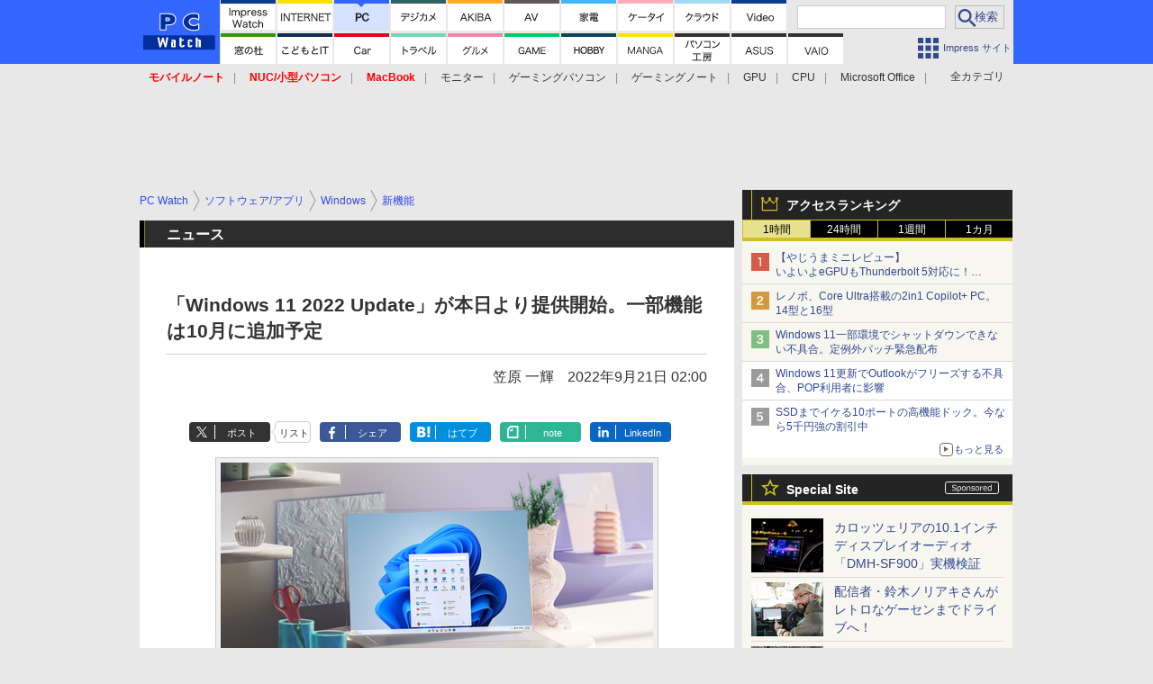

--- FILE ---
content_type: text/html; charset=utf-8
request_url: https://pc.watch.impress.co.jp/docs/news/1441064.html
body_size: 41262
content:
<!DOCTYPE HTML> <html lang="ja"><head prefix="og: http://ogp.me/ns#  article: http://ogp.me/ns/article# fb: http://ogp.me/ns/fb#"><link rel="canonical" href="https://pc.watch.impress.co.jp/docs/news/1441064.html"><meta charset="UTF-8"><meta name="author" content="株式会社インプレス"><meta name="copyright" content="Copyright &copy; Impress Corporation. All Rights Reserved."><title>「Windows 11 2022 Update」が本日より提供開始。一部機能は10月に追加予定  - PC Watch</title><meta name="keywords" content="ソフトウェア/アプリ,Windows,新機能"><meta name="creation_date" content="2022-09-21T02:00:00+09:00"><meta property="date" content="2022-09-21T02:00:00+09:00"><meta name="ipw:id" content="1441064"><meta name="ipw:site" content="pcw"><meta name="ipw:year" content="2022"><meta name="ipw:month" content="9"><meta name="ipw:day" content="21"><meta name="ipw:firstpage" content="/docs/news/1441064.html"><meta property="fb:app_id" content="313703452412789" /><meta property="og:type" content="article"><meta property="og:locale" content="ja_JP"><meta property="og:site_name" content="PC Watch"><meta property="og:url" content="https://pc.watch.impress.co.jp/docs/news/1441064.html"><meta property="og:title" content="「Windows 11 2022 Update」が本日より提供開始。一部機能は10月に追加予定  "><meta property="og:description" content="　Microsoftは、9月20日(現地時間)に報道発表を行ない、同社が開発コードネーム「Sun Valley 2」ないしは「Nickel」の開発コードネームで呼んで開発を続けてきた2022年度向けのWindows 11のアップデート(22H2)を「Windows 11 2022 Update」という名称で正式に発表、本日より順次配信が開始された。"><meta property="og:image" content="https://pc.watch.impress.co.jp/img/pcw/list/1441/064/001.jpg"><meta property="article:published_time" content="2022-09-21T02:00:00+09:00"><meta property="article:tag" content="ソフトウェア/アプリ,Windows,新機能"><meta name="twitter:card" content="summary_large_image"><meta name="twitter:site" content="@pc_watch"><meta name="twitter:image:src" content="https://pc.watch.impress.co.jp/img/pcw/list/1441/064/001.jpg"><meta name="twitter:url" content="https://pc.watch.impress.co.jp/docs/news/1441064.html"><meta name="twitter:title" content="「Windows 11 2022 Update」が本日より提供開始。一部機能は10月に追加予定  "><meta name="twitter:description" content="　Microsoftは、9月20日(現地時間)に報道発表を行ない、同社が開発コードネーム「Sun Valley 2」ないしは「Nickel」の開発コードネームで呼んで開発を続けてきた2022年度向けのWindows 11のアップデート(22H2)を「Windows 11 2022 Update」という名称で正式に発表、本日より順次配信が開始された。"><meta name="distributable" content="licensee"><script type="application/ld+json">{"@context":"http://schema.org","@type":"NewsArticle","headline":"「Windows 11 2022 Update」が本日より提供開始。一部機能は10月に追加予定","image":["https://pc.watch.impress.co.jp/img/pcw/list/1441/064/001.jpg"],"datePublished":"2022-09-21T02:00:00+09:00"}</script><script>ipc_article_info={url_struct:{total_page:1,urls:['/docs/news/1441064.html'],page_idx:0,cannonical:'/docs/news/1441064.html'},corner:['news'],category:[['breadcrumb','software','windows','newfeature']],tag:[],marketing_category:[]};</script><meta name="referrer" content="always"><meta name="robots" content="max-image-preview:large"><script>(function(d,c,a){console.log("dataLayer start");d.dataLayer=d.dataLayer||[];d.dataLayer.push({pageId:"",pageCmsSite:"",pageType:"",pageTitle:"",pageCreationDate:"",pageCreationHour:"",pageCreationWeekday:"",pageModifiedDate:"",pageElapsedTime:"",pageElapsedHour:"",pageElapsedDate:"",pageElapsedMonth:"",pageCanonicalUrl:"",pageImage:"",pageCorner:"",pageCategories:"",pageTags:"",pageAdvertise:"",pageBodyLength:"",pageRelated:"",pageExtend1:"",pageDevice:a,ipc_uid:"",clientWidth:"",clientHeight:""});
a=d.dataLayer[0];c.querySelector('meta[property="og:type"]')&&(a.pageType=c.querySelector('meta[property="og:type"]').getAttribute("content"));c.querySelector("title")&&(a.pageTitle=c.querySelector("title").innerText);c.querySelector('meta[name="keywords"]')&&(a.pageTags=c.querySelector('meta[name="keywords"]').getAttribute("content"));c.querySelector('meta[name="ipw:id"]')&&(a.pageId=c.querySelector('meta[name="ipw:id"]').getAttribute("content"));c.querySelector('meta[name="ipw:site"]')&&(a.pageCmsSite=
c.querySelector('meta[name="ipw:site"]').getAttribute("content"));c.querySelector('meta[name="creation_date"]')&&(a.pageCreationDate=c.querySelector('meta[name="creation_date"]').getAttribute("content"));c.querySelector('meta[property="date"]')&&(a.pageModifiedDate=c.querySelector('meta[property="date"]').getAttribute("content"));if(c.querySelector('script[type="application/ld+json"]')){var b=JSON.parse(c.querySelector('script[type="application/ld+json"]').innerText);b.headline&&(a.pageTitle=b.headline);
b.image&&(a.pageImage=b.image);b.datePublished&&(a.pageCreationDate=b.datePublished);b["@type"]&&(a.pageType=b["@type"])}"/"==location.pathname||location.pathname.match(/^\/(m\.|amp\.)?index\.html?/)?a.pageType="top":location.pathname.match(/\/([0-9]{4,5,6,7}|[0-9]{3,4}\/[0-9]{3}\/(m\.|amp\.)?index)\.html/)?a.pageType="article":location.pathname.match(/\/img\/.*\/docs\/.*\.html/)?a.pageType="zoom":location.pathname.match(/index/)&&(a.pageType="list");"website"==a.pageType||"WebSite"==a.pageType?a.pageType=
"top":"NewsArticle"==a.pageType?a.pageType="article":"ImageObject"==a.pageType?a.pageType="zoom":"Periodical"==a.pageType&&(a.pageType="list");if(a.pageCreationDate){var f=new Date(a.pageCreationDate),e=((new Date).getTime()-f.getTime())/1E3;a.pageElapsedTime="1441. >=1d";if(86400>e)for(b=1;1440>=b;b++)if(e<60*b){a.pageElapsedTime=(10>b?"000":100>b?"00":1E3>b?"0":"")+b+". <"+b+"m";break}a.pageElapsedHour="169. >=7d";for(b=1;168>=b;b++)if(e<3600*b){a.pageElapsedHour=(10>b?"00":100>b?"0":"")+b+". <"+
b+"h";break}a.pageElapsedDate="91. >=90d";for(b=1;90>=b;b++)if(e<86400*b){a.pageElapsedDate=(10>b?"0":"")+b+". <"+b+"d";break}a.pageElapsedMonth="61. >=60M";for(b=1;60>=b;b++)if(e<2592E3*b){a.pageElapsedMonth=(10>b?"0":"")+b+". <"+b+"M";break}a.pageCreationHour=(10>f.getHours()?"0":"")+f.getHours();a.pageCreationWeekday=f.getDay()}c.querySelector('meta[property="og:image"]')&&(a.pageImage=c.querySelector('meta[property="og:image"]').getAttribute("content"));c.querySelector('link[rel="canonical"]')&&
(a.pageCanonicalUrl=c.querySelector('link[rel="canonical"]').getAttribute("href"));window.ipc_article_info&&ipc_article_info.corner&&(a.pageCorner=ipc_article_info.corner[0]);if(window.ipc_article_info&&ipc_article_info.category)for(b=0;b<ipc_article_info.category.length;b++)for(0<b&&(a.pageCategories+=","),1==ipc_article_info.category[b].length&&"native-tie-up"==ipc_article_info.category[b][0]&&(a.pageAdvertise="1"),c=0;c<ipc_article_info.category[b].length;c++)0<c&&(a.pageCategories+="-"),a.pageCategories+=
ipc_article_info.category[b][c];if(window.ipc_article_info&&ipc_article_info.tag)for(b=0;b<ipc_article_info.tag.length;b++)a.pageTags&&(a.pageTags+=","),a.pageTags+=ipc_article_info.tag[b];document.cookie&&0<=document.cookie.indexOf("ipc_uid=")&&(0<document.cookie.indexOf(";",document.cookie.indexOf("ipc_uid="))?a.ipc_uid=document.cookie.substring(document.cookie.indexOf("ipc_uid=")+8,document.cookie.indexOf(";",document.cookie.indexOf("ipc_uid="))):a.ipc_uid=document.cookie.substring(document.cookie.indexOf("ipc_uid=")+
8));a.clientWidth=100*Math.floor(window.innerWidth/100);a.clientHeight=100*Math.floor(window.innerHeight/100);console.log("dataLayer = "+JSON.stringify(d.dataLayer))})(window,document,"pc");</script>
<script>(function(i,s,o,g,r,a,m){i['GoogleAnalyticsObject']=r;i[r]=i[r]||function(){  (i[r].q=i[r].q||[]).push(arguments)},i[r].l=1*new Date();a=s.createElement(o),  m=s.getElementsByTagName(o)[0];a.async=1;a.src=g;m.parentNode.insertBefore(a,m)  })(window,document,'script','https://www.google-analytics.com/analytics.js','ga');  ga('set', 'forceSSL', true);  ga('create', 'UA-245639-2', 'auto');  var d2 = [];  var d3 = [];  if (typeof ipc_article_info !== "undefined" && ipc_article_info && ipc_article_info.category && ipc_article_info.category.length >0) {    var c = JSON.parse(JSON.stringify(ipc_article_info.category));    for (var i = 0; i< c.length; i++) { if (c[i] && c[i][0]) { if (c[i][0] == 'breadcrumb') { c[i].shift(); d2.push(c[i].join('|')); } else { d3.push(c[i].join('|')); } } }  }  ga('send', 'pageview' , {'dimension1':'art', 'dimension2':d2.join(','), 'dimension3':d3.join(',')});/*ga('create', 'UA-81004055-1', 'auto', {'name': 'EventTracking'});*/</script><script>(function(w,d,s,l,i){w[l]=w[l]||[];w[l].push({'gtm.start':new Date().getTime(),event:'gtm.js'});var f=d.getElementsByTagName(s)[0],j=d.createElement(s),dl=l!='dataLayer'?'&l='+l:'';j.async=true;j.src='https://www.googletagmanager.com/gtm.js?id='+i+dl;f.parentNode.insertBefore(j,f);})(window,document,'script','dataLayer','GTM-KMRN4GD');</script><script async src="https://fundingchoicesmessages.google.com/i/pub-5723665484085034?ers=1" nonce="eqwhAOG8vYkIHlHDX7VA4w"></script><script nonce="eqwhAOG8vYkIHlHDX7VA4w">(function() {function signalGooglefcPresent() {if (!window.frames['googlefcPresent']) {if (document.body) {const iframe = document.createElement('iframe'); iframe.style = 'width: 0; height: 0; border: none; z-index: -1000; left: -1000px; top: -1000px;'; iframe.style.display = 'none'; iframe.name = 'googlefcPresent'; document.body.appendChild(iframe);} else {setTimeout(signalGooglefcPresent, 0);}}}signalGooglefcPresent();})();</script><script>
if (!window.ipc) ipc = {};
if (!ipc.loader) ipc.loader = {
  status: 'start',
  props: ['jquery', 'cxense', 'dfp', 'watch', 'ready', 'load'],
  loaded: [],
  queue: {
    jquery: [],
    cxense: [],
    dfp: [],
    watch: [],
    ready: [],
    load: [],
  },
  on: function(queue_name) {
    var l = ipc.loader, i = 0;
    for (i = 0; i < l.props.length; i++) {
      if (queue_name == l.props[i]) break;
      if (queue_name == 'load' && l.props[i] == 'ready') {
        l.on('ready');
      } else {
        l.bind(l.props[i], -1);
      }
    }
    l.status = queue_name;
    if (i < l.props.length) {
      l.props.splice(i, 1);
      l.loaded.push(queue_name);
    }
    var q = l.queue[queue_name];
    while (q.length) {
      var exe = q.shift();
      exe.call();
    }
    q.push = function(exe) {
      exe.call();
    }
  },
  bind: function(queue_name, counter) {
    var d = document, w = window, onready = false, oncxfail = false, l = ipc.loader, p = l.props;
    if (typeof counter == 'undefined') counter = 6000;
    counter--;
    if (l.props.indexOf(queue_name) < 0) {
      if (l.loaded.indexOf(queue_name) >= 0) return true;
      console.log('[FATAL] EVENT:cannot bind ' + queue_name);
      return false;
    }
    switch (queue_name) {
      case 'jquery': onready = (w.$); break;
      case 'cxense': onready = true; break;
      case 'dfp': onready = (w.googletag && googletag.apiReady); break;
      case 'watch': onready = (w.ipc && ipc.watch && ipc.watch.article); break;
      case 'ready': 
        counter = -1;
        if (d.addEventListener) {
          d.addEventListener("DOMContentLoaded", function() {
            l.on(queue_name);
          }, false);
        } else {
          l.queue.jquery.push(function(){
            $(d).ready(function(){
              l.on(queue_name);
            });
          });
        }
        break;
      case 'load': 
        counter = -1;
        if (w.addEventListener) {
          w.addEventListener("load", function() {
            l.on(queue_name);
          }, false);
        } else if (w.attachEvent) {
          w.attachEvent('onload', function() {
            l.on(queue_name);
          });
        } else {
          w.onload = function(){
            l.on(queue_name);
          };
        }
        break;
      default: 
        count = -1;
        break;
    }
    if (oncxfail) {
      l.bind('dfp', -1);
    }
    if (onready) {
      counter = -1;
      l.on(queue_name);
    }
    if (counter > 0) {
      w.setTimeout(function(){ l.bind(queue_name, counter); }, 10);
    } else if (counter == 0) {
      console.log('[FATAL] EVENT:failed to load ' + queue_name);
      for (var i = 0; i < p.length; i++) {
        l.bind(p[i], -1);
        if (queue_name == p[i]) break;
      }
    }
    return true;
  },
  script: function(src, callback) {
    var d = document, s = 'script', e = d.createElement(s), t = d.getElementsByTagName(s)[0];
    e.type = 'text/java' + s;
    e.async = 1;
    e.src = src;
    if (callback) {
      e.onload = e.onreadystatechange = function() {
        if ((!this.readyState || this.readyState === 'loaded' || this.readyState === 'complete')) {
          this.onload = this.onreadystatechange = null;
          callback.call(this);
        }
      };
    }
    t.parentNode.insertBefore(e, t);
  },
  beacon: function(src) {
    navigator && navigator.sendBeacon ? navigator.sendBeacon(src) : (new Image(1,1)).src=src;
  },
  meta: function(key, value) {
    var d = document, head = d.getElementsByTagName('head')[0], meta = d.createElement('meta');
    meta.setAttribute('name', key);
    meta.setAttribute('content', value);
    head.appendChild(meta);
  },
  has_101gglplcad: function() {
    var info = window.ipc_article_info;
    if(!info || !info.category || info.category.length == 0) return null;
    info = info.category;
    for (var i = 0; i < info.length; i++) {
      if (info[i].length <= 0) continue;
      if(info[i][0] == '101gglplcad') {
        return true;
      }
    }
    return false;
  },
  get_breadcrumb: function(sep, leaf_only, breadcrumb_only, max_depth) {
    if (typeof sep == 'undefined') sep = '-';
    if (typeof leaf_only == 'undefined') leaf_only = false;
    if (typeof breadcrumb_only == 'undefined') breadcrumb_only = false;
    if (typeof max_depth == 'undefined') max_depth = 3;
    var info = window.ipc_article_info, rv = [];
    if(!info || !info.category || info.category.length == 0) return rv;
    info = info.category;
    if (sep == 'level') rv = [null, [], [], []];
    for (var i = 0; i < info.length; i++) {
      if (info[i].length <= 0) continue;
      var j = (info[i][0] == 'breadcrumb' ? 1 : 0), v = [];
      if (sep == 'imp_cat') v = {};
      if (!breadcrumb_only || j) {
        for (var k = j; k < info[i].length; k++) {
          if (k > max_depth) break;
          if (sep == 'level') {
            v = info[i][k];
            if (!rv.some(function(comp) {
              return v === comp;
            })) {
              rv[k].push(v);
            }
            v = [];
          } else if (sep == 'imp_cat') {
            v[sep + k] = info[i][k];
          } else {
            v.push(info[i][k]);
          }
        }
      }
      if (sep == 'imp_cat') {
        rv.push(v);
      } else if (v.length > 0) {
        v = (sep ? v.join(sep) : v);
        if (!rv.some(function(comp) {
          return v === comp;
        })) {
          rv.push(v);
        }
      }
    }
    return rv;
  },
  ad: {
    dfp: {
      set_breadcrumb: function(page, site_key, type, device) {
        var g = googletag;
        g.pubads().setTargeting("100device", device);
        g.pubads().setTargeting("101page", page);
        if (typeof(type) == 'undefined') type = 'cat';
        if (ipc.loader.has_101gglplcad()) {
          g.pubads().setTargeting('101gglplcad', 'no');
        }
        var breadcrumbs = ipc.loader.get_breadcrumb('level', false, true, 3);
        if (breadcrumbs.length > 0 && (type == 'cat' || type == 'genre')) {
          for (var k = 1; k <= 3; k++) {
            g.pubads().setTargeting('i' + site_key + type + k, breadcrumbs[k]);
          }
        }
      },
      _init: function(fnc_dfp_head, page, site_key, device, enable_hb, enable_sra) {
        var g = googletag;
        if (typeof enable_hb != 'undefined' && enable_hb) g.pubads().disableInitialLoad();
        fnc_dfp_head();
        if (!!(window.pbFlux) && !!(window.fluxtag)) {
          if (!!(window.pbFlux) && !!(window.pbFlux.prebidBidder) && fluxtag.isFn(window.pbFlux.prebidBidder)) {
            /* Prebidが呼び出せる状態の場合 */
            pbjs.que.push(function () {
              window.pbFlux.prebidBidder();
            });
          } else {
            /* Prebidが呼び出せない場合、すぐにGAMを呼び出す */
            fluxtag.readyBids.prebid = true;
            fluxtag.launchAdServer();
          }
        }
        ipc.loader.ad.dfp.set_breadcrumb(page, site_key, 'cat', device);
        if (enable_sra) g.pubads().enableSingleRequest();
        g.pubads().collapseEmptyDivs(true);
        ipc.loader.ad.dfp.centering('haikei', 'haikei', 1600);
        /* -------20211125 */
        var ipc_uid = 'nouid' + Math.random();
        if (window.td && td.client && td.client.globals && td.client.globals.$global && td.client.globals.$global.td_ssc_id) {
          ipc_uid = td.client.globals.$global.td_ssc_id;
        } else if (document.cookie && document.cookie.indexOf('_td_ssc_id=') >= 0) {
          if (document.cookie.indexOf(';', document.cookie.indexOf('_td_ssc_id=')) > 0) {
            ipc_uid = document.cookie.substring(document.cookie.indexOf('_td_ssc_id=') + '_td_ssc_id='.length, document.cookie.indexOf(';', document.cookie.indexOf('_td_ssc_id=')));
          } else {
            ipc_uid = document.cookie.substring(document.cookie.indexOf('_td_ssc_id=') + '_td_ssc_id='.length);
          }
        } else if (document.cookie && document.cookie.indexOf('ipc_uid=') >= 0) {
          if (document.cookie.indexOf(';', document.cookie.indexOf('ipc_uid=')) > 0) {
            ipc_uid = 'impress' + document.cookie.substring(document.cookie.indexOf('ipc_uid='), document.cookie.indexOf(';', document.cookie.indexOf('ipc_uid=')));
          } else {
            ipc_uid = 'impress' + document.cookie.substring(document.cookie.indexOf('ipc_uid='));
          }
        } else if (document.cookie && document.cookie.indexOf('_gid=') >= 0) {
          if (document.cookie.indexOf(';', document.cookie.indexOf('_gid=')) > 0) {
            ipc_uid = 'impress' + document.cookie.substring(document.cookie.indexOf('_gid='), document.cookie.indexOf(';', document.cookie.indexOf('_gid=')));
          } else {
            ipc_uid = 'impress' + document.cookie.substring(document.cookie.indexOf('_gid='));
          }
        }
        ipc_uid = ipc_uid.replace(/[^0-9a-zA-Z]/g, '');
        /*console.log('ipc_uid = ' + ipc_uid);*/
        if (ipc_uid.indexOf('nouid') !== 0) {
          g.pubads().setPublisherProvidedId(ipc_uid);
        }
        /* --------20211125 */
        g.enableServices();
      },
      init: function(fnc_dfp_head, page, site_key, device, enable_hb, enable_sra) {
        window.googletag = window.googletag || {}; googletag.cmd = googletag.cmd || [];
        window.initialLoadAdSlots = [], window.gateAdSlots = [];
        ipc.loader.script('https://securepubads.g.doubleclick.net/tag/js/gpt.js', function(){
          ipc.loader.bind('dfp', -1);
        });
        googletag.cmd.push(function(){ ipc.loader.ad.dfp._init(fnc_dfp_head, page, site_key, device, enable_hb, enable_sra); });
      },
      display_onready: function(prefix, adslots) {
        ipc.loader.queue.ready.push(function(){
          googletag.cmd.push(function(){
            for (var i = 0; i < adslots.length; i++) {
              googletag.display(prefix + adslots[i]);
            }
          });
        });
      },
      display_btf: function(prefix, adslots) {
        ipc.loader.queue.ready.push(function(){
          googletag.cmd.push(function(){
            if (!window.initialLoadAdSlots || initialLoadAdSlots.length <= 0) return false;
            for (var i = 0; i < initialLoadAdSlots.length; i++) {
              var divid = initialLoadAdSlots[i].getSlotElementId();
              if (divid && (prefix == '' || divid.indexOf(prefix) == 0)) {
                var comp = divid.substring(prefix.length);
                if (adslots.indexOf(comp) >= 0 && document.getElementById(divid)) {
                  googletag.display(divid);
                }
              }
            }
          });
        });
      },
      centering: function(slotid_part, divclass, default_width) {
        googletag.pubads().addEventListener('slotRenderEnded', function(e) {
          if (e && e.slot && e.slot.getSlotElementId() && e.slot.getSlotElementId().indexOf(slotid_part) >= 0 && e.size && e.size[0] && e.size[0] != default_width) {
            var div = document.getElementById(e.slot.getSlotElementId());
            if (div && div.parentNode && div.parentNode.parentNode && (!divclass || div.parentNode.parentNode.className.indexOf(divclass) >= 0)) {
              div.parentNode.parentNode.style.width = e.size[0] + 'px';
              div.parentNode.parentNode.style.marginLeft = (-parseInt(e.size[0], 10)/2) + 'px';
            }
          }
        });
      }
    },
    cxense: {
      set_breadcrumb: function() {},
      set_segment: function() {},
      get_segment: function() {
        return [];
      },
      init: function(site_id, device, page, site_symbol) {
        ipc.loader.bind('cxense', -1);
      },
      init_cc: function() {},
      init_ct: function() {},
      init_sc: function() {},
      init_ex: function(site_symbol) {
        if(!site_symbol) site_symbol = 'watch';
      }
    },
    blade: {
      set_breadcrumb: function() {
        var breadcrumbs = ipc.loader.get_breadcrumb('imp_cat', false, true, 3);
        if (breadcrumbs.length > 0) {
          if (window.microadBlade && microadBlade.EHN) {
            microadBlade.EHN.start({'imp_cat':breadcrumbs});
          }
        }
      },
      init: function() {
        ipc.loader.script('//d-cache.microad.jp/js/td_iw_access.js', function(){
          ipc.loader.ad.blade.set_breadcrumb();
        });
        var i = new Image(1,1);
        i.src = '//aid.send.microad.jp/asr?v=1&code=dY-5ZLLSddc&format=pixel';
      }
    },
    prebid: {
      init: function(adUnits) {
      },
      bids_back: function() {
      }
    },
    tam: {
      /* APS Header Bidding */
      /*
        function calling order without flux
        1. tam.init
         1.2. tam._init
         1.3. cxense.init
         1.5. tam.bids
         1.7. dfp.init
        2. cxense.init_cc ...etc.
        3. dfp.display_btf
        4. blade.init
        5. VWO
      */
      _init: function() {
        /* ----- Begin Step 1 ----- */
        /* Load the APS JavaScript Library */
        !function(a9,a,p,s,t,A,g){if(a[a9])return;function q(c,r){a[a9]._Q.push([c,r])}a[a9]={init:function(){q("i",arguments)},fetchBids:function(){q("f",arguments)},setDisplayBids:function(){},targetingKeys:function(){return[]},_Q:[]};A=p.createElement(s);A.async=!0;A.src=t;g=p.getElementsByTagName(s)[0];g.parentNode.insertBefore(A,g)}("apstag",window,document,"script","//c.amazon-adsystem.com/aax2/apstag.js");
        /* Initialize the Library */
        apstag.init({
         pubID: '3583',
         adServer: 'googletag'
        });
      },
      init: function(cxense_site_id, device, page, site_symbol, fnc_dfp_head, dfp_site_key, enable_sra) {
        var ad = ipc.loader.ad, cxense_site_symbol = site_symbol;
        switch (cxense_site_symbol) {
          case 'caw': cxense_site_symbol = 'car'; break;
          case 'pw': cxense_site_symbol = 'pcw'; break;
        }
        ad.tam._init();
        ad.cxense.init(cxense_site_id, device, page, cxense_site_symbol);
        ad.tam.bids(site_symbol, device);
        ad.dfp.init(fnc_dfp_head, page, dfp_site_key, device, true, enable_sra);
      },
      bids: function(s, d, p) {
        var slots = [];
        if (d == 'pc') {
          if (p == 'top') {
            /* pc top */
            if (',grw,ipw,trw,wf,wvd,hbw,'.indexOf(s) > 0) {
              slots.push({
                slotID:   'gpt-div-ipc-'+s+'-pc-billboard001',
                slotName: '/49282802/ipc-'+s+'/pc/billboard001',
                sizes:    [[728,90],[970,90],[970,250]]
              });
              slots.push({
                slotID:   'gpt-div-ipc-'+s+'-pc-flw-rect001',
                slotName: '/49282802/ipc-'+s+'/pc/flw-rect001',
                sizes:    [[300,250],[300,600]]
              });
              slots.push({
                slotID:   'gpt-div-ipc-'+s+'-pc-mdl-rect001',
                slotName: '/49282802/ipc-'+s+'/pc/mdl-rect001',
                sizes:    [[300,250]]
              });
              slots.push({
                slotID:   'gpt-div-ipc-'+s+'-pc-rect001',
                slotName: '/49282802/ipc-'+s+'/pc/rect001',
                sizes:    [[300,250]]
              });
            }
            if (s == 'hbw') {
              slots.push({
                slotID:   'gpt-div-ipc-'+s+'-pc-rect002',
                slotName: '/49282802/ipc-'+s+'/pc/rect002',
                sizes:    [[300,250]]
              });
            }
            if (',grw,trw,wf,wvd,hbw,'.indexOf(s) > 0) {
              slots.push({
                slotID:   'gpt-div-ipc-'+s+'-pc-sky001',
                slotName: '/49282802/ipc-'+s+'/pc/sky001',
                sizes:    [[300,250]]
              });
            }
            if (',grw,ipw,trw,wf,wvd,'.indexOf(s) > 0) {
              slots.push({
                slotID:   'gpt-div-ipc-'+s+'-pc-2nd-rect001',
                slotName: '/49282802/ipc-'+s+'/pc/2nd-rect001',
                sizes:    [[300,250]]
              });
            }
          } else {
            /* pc art */
            if (',clw,'.indexOf(s) < 0) {
              slots.push({
                slotID:   'gpt-div-ipc-'+s+'-pc-rect-kiji001',
                slotName: '/49282802/ipc-'+s+'/pc/rect-kiji001',
                sizes:    [[300,250],[336,280]]
              });
              slots.push({
                slotID:   'gpt-div-ipc-'+s+'-pc-r-pre001',
                slotName: '/49282802/ipc-'+s+'/pc/r-pre001',
                sizes:    [[300,250],[336,280]]
              });
            }
            if (',gmw,hbw,'.indexOf(s) > 0) {
              slots.push({
                slotID:   'gpt-div-ipc-'+s+'-pc-billboard001',
                slotName: '/49282802/ipc-'+s+'/pc/billboard001',
                sizes:    [[728,90],[970,90],[970,250]]
              });
              slots.push({
                slotID:   'gpt-div-ipc-'+s+'-pc-flw-rect001',
                slotName: '/49282802/ipc-'+s+'/pc/flw-rect001',
                sizes:    [[300,250],[300,600]]
              });
              slots.push({
                slotID:   'gpt-div-ipc-'+s+'-pc-mdl-rect001',
                slotName: '/49282802/ipc-'+s+'/pc/mdl-rect001',
                sizes:    [[300,250]]
              });
              slots.push({
                slotID:   'gpt-div-ipc-'+s+'-pc-rect001',
                slotName: '/49282802/ipc-'+s+'/pc/rect001',
                sizes:    [[300,250]]
              });
              slots.push({
                slotID:   'gpt-div-ipc-'+s+'-pc-rect002',
                slotName: '/49282802/ipc-'+s+'/pc/rect002',
                sizes:    [[300,250]]
              });
              slots.push({
                slotID:   'gpt-div-ipc-'+s+'-pc-sky001',
                slotName: '/49282802/ipc-'+s+'/pc/sky001',
                sizes:    [[300,250]]
              });
              slots.push({
                slotID:   'gpt-div-ipc-'+s+'-pc-rect-kiji002',
                slotName: '/49282802/ipc-'+s+'/pc/rect-kiji002',
                sizes:    [[300,250]]
              });
              slots.push({
                slotID:   'gpt-div-ipc-'+s+'-pc-rect-kiji003',
                slotName: '/49282802/ipc-'+s+'/pc/rect-kiji003',
                sizes:    [[300,250]]
              });
            } else {
              slots.push({
                slotID:   'gpt-div-ipc-'+s+'-pc-billboard-kiji001',
                slotName: '/49282802/ipc-'+s+'/pc/billboard-kiji001',
                sizes:    [[728,90],[970,90],[970,250]]
              });
              slots.push({
                slotID:   'gpt-div-ipc-'+s+'-pc-flw-rect001',
                slotName: '/49282802/ipc-'+s+'/pc/flw-rect001',
                sizes:    [[300,250],[300,600]]
              });
              slots.push({
                slotID:   'gpt-div-ipc-'+s+'-pc-mdl-rect001',
                slotName: '/49282802/ipc-'+s+'/pc/mdl-rect001',
                sizes:    [[300,250]]
              });
              slots.push({
                slotID:   'gpt-div-ipc-'+s+'-pc-2nd-r-rect001',
                slotName: '/49282802/ipc-'+s+'/pc/2nd-r-rect001',
                sizes:    [[300,250]]
              });
              slots.push({
                slotID:   'gpt-div-ipc-'+s+'-pc-r-rect001',
                slotName: '/49282802/ipc-'+s+'/pc/r-rect001',
                sizes:    [[300,250],[300,600]]
              });
            }
            if (',gmw,hbw,ipw,'.indexOf(s) < 0 || s == 'pw') {
              slots.push({
                slotID:   'gpt-div-ipc-'+s+'-pc-r-sky001',
                slotName: '/49282802/ipc-'+s+'/pc/r-sky001',
                sizes:    [[300,250]]
              });
            }
          }
        } else {
          if (p == 'top') {
            /* sp top */
            slots.push({
              slotID:   'gpt-div-ipc-'+s+'-sp-rect001',
              slotName: '/49282802/ipc-'+s+'/sp/rect001',
              sizes:    [[336,280],[320,50],[300,250]]
            });
            slots.push({
              slotID:   'gpt-div-ipc-'+s+'-sp-rect002',
              slotName: '/49282802/ipc-'+s+'/sp/rect002',
              sizes:    [[336,280],[320,50],[300,600],[300,250]]
            });
            slots.push({
              slotID:   'gpt-div-ipc-'+s+'-sp-rect003',
              slotName: '/49282802/ipc-'+s+'/sp/rect003',
              sizes:    [[336,280],[320,50],[300,250]]
            });
            slots.push({
              slotID:   'gpt-div-ipc-'+s+'-sp-rect004',
              slotName: '/49282802/ipc-'+s+'/sp/rect004',
              sizes:    [[336,280],[320,50],[300,250]]
            });
          } else {
            /* sp art */
            slots.push({
              slotID:   'gpt-div-ipc-'+s+'-sp-rect001',
              slotName: '/49282802/ipc-'+s+'/sp/rect001',
              sizes:    [[336,280],[320,50],[300,250]]
            });
            slots.push({
              slotID:   'gpt-div-ipc-'+s+'-sp-rect002',
              slotName: '/49282802/ipc-'+s+'/sp/rect002',
              sizes:    [[336,280],[320,50],[300,600],[300,250]]
            });
            slots.push({
              slotID:   'gpt-div-ipc-'+s+'-sp-rect-kiji001',
              slotName: '/49282802/ipc-'+s+'/sp/rect-kiji001',
              sizes:    [[336,280],[320,50],[300,250]]
            });
            slots.push({
              slotID:   'gpt-div-ipc-'+s+'-sp-overlay001',
              slotName: '/49282802/ipc-'+s+'/sp/overlay001',
              sizes:    [[320,50],[320,100]]
            });
            if (',gmw,hbw,'.indexOf(s) > 0) {
              slots.push({
                slotID:   'gpt-div-ipc-'+s+'-sp-rect-kiji002',
                slotName: '/49282802/ipc-'+s+'/sp/rect-kiji002',
                sizes:    [[336,280],[320,50],[300,250]]
              });
              slots.push({
                slotID:   'gpt-div-ipc-'+s+'-sp-rect-kiji003',
                slotName: '/49282802/ipc-'+s+'/sp/rect-kiji003',
                sizes:    [[336,280],[320,50],[300,250]]
              });
              slots.push({
                slotID:   'gpt-div-ipc-'+s+'-sp-video001',
                slotName: '/49282802/ipc-'+s+'/sp/video001',
                sizes:    [[320,50]]
              });
            }
          }
        }
        /* ----- Begin Step 2 ----- */
        apstag.fetchBids({
          slots: slots,
          timeout: 1e3
        }, function(bids) {
          /* ----- Begin Step 3 ----- */
          /* set apstag targeting on googletag, then trigger the first DFP request in googletag's disableInitialLoad integration */
          if (window.fluxtag) {
            googletag.cmd.push(function () {
              /* TAM(UAM)を呼び出す */
              fluxtag.readyBids.amazon = true;
              fluxtag.launchAdServer();
            });
          } else {
            googletag.cmd.push(function(){
              apstag.setDisplayBids();
              /*googletag.pubads().refresh();*/
	      googletag.pubads().refresh(googletag.pubads().getSlots().filter(s => s.getTargetingKeys().indexOf('browsiId') === -1));
            });
          }
          /* ----- End Step 3 ----- */
        });
        /* ----- End Step 2 ----- */
      }
    },
    flux: {
      /* FLUX Prebid */
      /*
        function calling order
        0. async script loading https://flux-cdn.com/client/impress/media.min.js
        1. flux.init
         1.1 flux._init
         1.2. tam._init
         1.3. cxense.init
         1.4. flux.define_callback
         1.5. tam.bids
         1.6. flux.set_fail_safe
         1.7. dfp.init
        2. cxense.init_cc ...etc.
        3. dfp.display_btf
        4. blade.init
        5. VWO
      */
      _init: function() {
        window.pbjs = window.pbjs || {};
        pbjs.que = pbjs.que || [];
        window.pbFlux = window.pbFlux || {};
        pbFlux.bidderTimeout = 2e3;
      },
      init: function(with_tam, cxense_site_id, device, page, site_symbol, fnc_dfp_head, dfp_site_key, enable_sra) {
        var ad = ipc.loader.ad, cxense_site_symbol = site_symbol;
        switch (cxense_site_symbol) {
          case 'caw': cxense_site_symbol = 'car'; break;
          case 'pw': cxense_site_symbol = 'pcw'; break;
        }
        ad.flux._init();
        if (with_tam) ad.tam._init();
        ad.cxense.init(cxense_site_id, device, page, cxense_site_symbol);
        ad.flux.define_callback();
        if (with_tam) ad.tam.bids(site_symbol, device, page);
        ad.flux.set_fail_safe();
        ad.dfp.init(fnc_dfp_head, page, dfp_site_key, device, true, enable_sra);
      },
      define_callback: function() {
        /* Define callback function */
        window.fluxtag = {
          readyBids: {
            prebid: false,
            amazon: !(window.apstag),
            google: false
          },
          failSafeTimeout: (!!window.pbFlux && !!window.pbFlux.bidderTimeout) ? window.pbFlux.bidderTimeout + 1e3 : 3e3,
          isFn: function isFn(object) {
            var _t = 'Function';
            var toString = Object.prototype.toString;
            return toString.call(object) === '[object ' + _t + ']';
          },
          launchAdServer: function() {
            if (!fluxtag.readyBids.prebid || !fluxtag.readyBids.amazon) {
              return;
            }
            fluxtag.requestAdServer();
          },
          requestAdServer: function() {
            if (!fluxtag.readyBids.google) {
              fluxtag.readyBids.google = true;
              googletag.cmd.push(function () {
                if (!!(pbjs.setTargetingForGPTAsync) && fluxtag.isFn(pbjs.setTargetingForGPTAsync)) {
                  pbjs.que.push(function () {
                    pbjs.setTargetingForGPTAsync();
                  });
                }
                if (window.apstag) { /* TAM未実装ページ対応 */
                  apstag.setDisplayBids();
                }
                googletag.pubads().refresh();
              });
            }
          }
        };
        /* /Define callback function */
      },
      set_fail_safe: function() {
        setTimeout(function () {
          fluxtag.requestAdServer();
        }, fluxtag.failSafeTimeout);
      }
    },
    anchor: {
      show: function(require_refresh) {
        console.log('show anchorSlot');
        googletag.cmd.push(function(){
          googletag.display(window.anchorSlot);
          if (require_refresh) googletag.pubads().refresh([window.anchorSlot]);
        });
      },
      init: function() {
        let exist_haikei = false, is_pr = false;
        if (window.initialLoadAdSlots && window.initialLoadAdSlots.length) {
          for (var i = 0; i < initialLoadAdSlots.length; i++) {
            if (initialLoadAdSlots[i].getSlotElementId().indexOf('haikeijack') >= 0) {
              exist_haikei = true;
              break;
            }
          }
        }
        if (window.ipc_article_info && ipc_article_info.category) {
          for (var i = 0; i < ipc_article_info.category.length; i++) {
            if (ipc_article_info.category[i] && ipc_article_info.category[i].length && ipc_article_info.category[i][0] == 'native-tie-up') {
              is_pr = true;
            }
          }
        }
        if (!is_pr && exist_haikei) {
          googletag.pubads().addEventListener('slotRenderEnded', function(e) {
            if (e.slot.getSlotElementId().indexOf('-haikeijack') >= 0) {
              if(e.isEmpty) {
                console.log('choose anchor');
                ipc.loader.ad.anchor.show(1);
              } else {
                console.log('choose haikei');
              }
            }
          });
        } else if (!is_pr && !exist_haikei) {
          console.log('choose anchor(2)');
          ipc.loader.ad.anchor.show(0);
        }
      }
    }
  }
};
(function(p){
  for (var i = 0; i < p.length; i++) {
    ipc.loader.bind(p[i]);
  }
})(ipc.loader.props);
</script>
<script>
(function(w){
 w.ipc = w.ipc || {};
 ipc.hold_image = function() {
  var _hold = function(img, colsize) {
   var w = img.style.width, h = img.style.height, aspect_ratio = 1, imgs = null;
   if (!colsize) colsize = 1;
   if (!w || !h || !w.indexOf('px') || !h.indexOf('px')) {
    w = img.parentNode.parentNode.style.width;
    h = img.parentNode.parentNode.style.height;
   }
   if (!w || !h || !w.indexOf('px') || !h.indexOf('px')) {
    w = img.parentNode.parentNode.parentNode.style.width;
    h = img.parentNode.parentNode.parentNode.style.height;
   }
   if (w && h && w.indexOf('px') && h.indexOf('px')) {
    w = parseInt(w.substring(0, w.indexOf('px')), 10);
    h = parseInt(h.substring(0, h.indexOf('px')), 10);
    aspect_ratio = (w ? h / w : 1);
    w = img.parentNode.parentNode.clientWidth / colsize;
    console.log('width = ' + w);
    h = w * aspect_ratio;
    img.style.minWidth = w + 'px';
    img.style.minHeight = h + 'px';
    img.setAttribute('data-fixed-height', h);
   }
  };
  imgs = document.querySelectorAll('div.image-wrap .row > .column:only-child img:not([data-fixed-height])');
  if (imgs && imgs.length) _hold(imgs[0]);
 };
})(window);

function cx_getOptOutStatus(key){
   return true;
}
</script>
<script>ipc.loader.queue.jquery.push(function(){  ipc.loader.script('https://beacon.watch.impress.co.jp/count.js?v=202402280');});</script><script>ipc.loader.queue.jquery.push(function(){  ipc.loader.script('/js/pcw/p02/ipc.watch.js?v=202402280');});ipc.loader.queue.watch.push(function(){  ipc.watch.totop.init();  ipc.watch.scroll();  ipc.watch.anker();});ipc.loader.queue.ready.push(function(){  ipc.loader.queue.jquery.push(function(){    $('.main-contents img[ajax]').each(function(){      $(this).attr('src', $(this).attr('ajax'));      $(this).removeAttr('ajax');    });  });});</script><script src="https://ajax.googleapis.com/ajax/libs/jquery/2.2.4/jquery.min.js" async></script><link rel='stylesheet' href='/css/pcw/p02/article.css?v=2025082201' type='text/css'><link rel="shortcut icon" href="/favicon.ico" /><script>window.grumi = {  			cfg: {		     		advs: {				'73612282': true,				'4723006721': true,				'4693239831': true,				'4696899522': true,				'4719544775': true,				'4719232311': true,				'4693770225': true,				'4704798158': true,				'4487036810': true,				'4757304394': true,				'73661362': true,				'4945929806': true,				'91406122': true,				'109470322': true,				'5290088345': true,				'5316270393': true,				'5359049171': true,'82308802': true,'5830696213': true				},			},			key: '73a9870c-4ca2-4a34-a1a6-376ab3858cb8'		};</script><script src="//rumcdn.geoedge.be/73a9870c-4ca2-4a34-a1a6-376ab3858cb8/grumi-ip.js" async></script><!-- FLUX / TAM / Cxense / DFP init --> <script async="async" src="https://flux-cdn.com/client/impress/pc-watch.min.js"></script> <script> ipc.loader.ad.flux.init(true, '1139595565357852245', 'pc', 'art', 'pw', function(){ initialLoadAdSlots.push(googletag.defineSlot('/49282802/ipc-pw/pc/billboard-kiji001',[[1,1],[728,90],[728,180],[970,90],[970,250],[980,250]],'gpt-div-ipc-pw-pc-billboard-kiji001').addService(googletag.pubads()));initialLoadAdSlots.push(googletag.defineSlot('/49282802/ipc-pw/pc/r-pre001',[[300,250],[300,300],[336,280],[468,150],[468,300],[600,300]],'gpt-div-ipc-pw-pc-r-pre001').addService(googletag.pubads()));initialLoadAdSlots.push(googletag.defineSlot('/49282802/ipc-pw/pc/rect-kiji001',[[1,1],[300,250],[336,280]],'gpt-div-ipc-pw-pc-rect-kiji001').addService(googletag.pubads()));initialLoadAdSlots.push(googletag.defineSlot('/49282802/ipc-pw/pc/inread001',[[1,1],[640,360]],'gpt-div-ipc-pw-pc-inread001').addService(googletag.pubads()));initialLoadAdSlots.push(googletag.defineSlot('/49282802/ipc-pw/pc/u-kiji001',[[1,1],[300,250],[300,300],[336,280],[468,150],[600,300]],'gpt-div-ipc-pw-pc-u-kiji001').addService(googletag.pubads()));initialLoadAdSlots.push(googletag.defineSlot('/49282802/ipc-pw/pc/r-rect001',[[300,100],[300,150],[300,250],[300,300],[300,600],[300,800],[300,900]],'gpt-div-ipc-pw-pc-r-rect001').addService(googletag.pubads()));initialLoadAdSlots.push(googletag.defineSlot('/49282802/ipc-pw/pc/r-sky001',[[300,250],[300,300],[300,600],[300,800]],'gpt-div-ipc-pw-pc-r-sky001').addService(googletag.pubads()));initialLoadAdSlots.push(googletag.defineSlot('/49282802/ipc-pw/pc/2nd-r-rect001',[[1,1],[300,250],[300,300],[300,600],[300,800]],'gpt-div-ipc-pw-pc-2nd-r-rect001').addService(googletag.pubads()));initialLoadAdSlots.push(googletag.defineSlot('/49282802/ipc-pw/pc/mdl-rect001',[[1,1],[300,250],[300,300]],'gpt-div-ipc-pw-pc-mdl-rect001').addService(googletag.pubads()));initialLoadAdSlots.push(googletag.defineSlot('/49282802/ipc-pw/pc/flw-rect001',[[300,250],[300,300],[300,600]],'gpt-div-ipc-pw-pc-flw-rect001').addService(googletag.pubads())); console.log('define anchor'); window.anchorSlot = googletag.defineOutOfPageSlot('/49282802/ipc-pw/pc/overlay001', googletag.enums.OutOfPageFormat.BOTTOM_ANCHOR).addService(googletag.pubads()); }, '109', false); </script> <!-- /FLUX / TAM / Cxense / DFP init --> <!-- Cxense2 --> <script> ipc.loader.ad.cxense.init_cc(); </script> <script> ipc.loader.ad.cxense.init_ct(); </script> <script> ipc.loader.ad.cxense.init_sc(); </script> <script> ipc.loader.ad.cxense.init_ex('pcw'); </script> <!-- /Cxense2 --> <!-- DFP anchor --> <script>googletag.cmd.push(function(){ ipc.loader.ad.anchor.init(); });</script> <!-- /DFP anchor --> <!-- DFP2 --> <script> ipc.loader.ad.dfp.display_btf('gpt-div-ipc-pw-pc-', ['native001','hyb003','hyb004','hyb005','hyb006','r-pre001','hyb-kiji001','u-kiji001','over-ft001','over-ft002','2nd-r-rect001','2nd-rect001','mdl-rect001','flw-rect001']); </script> <!-- /DFP2 --> <!-- BLADE --> <script> ipc.loader.ad.blade.init(); </script> <!-- /BLADE --> <!-- Start Visual Website Optimizer Asynchronous Code --> <script type='text/javascript'> var _vwo_code=(function(){ var account_id=331885, settings_tolerance=2000, library_tolerance=2500, use_existing_jquery=false, /* DO NOT EDIT BELOW THIS LINE */ f=false,d=document;return{use_existing_jquery:function(){return use_existing_jquery;},library_tolerance:function(){return library_tolerance;},finish:function(){if(!f){f=true;var a=d.getElementById('_vis_opt_path_hides');if(a)a.parentNode.removeChild(a);}},finished:function(){return f;},load:function(a){var b=d.createElement('script');b.src=a;b.type='text/javascript';b.innerText;b.onerror=function(){_vwo_code.finish();};d.getElementsByTagName('head')[0].appendChild(b);},init:function(){settings_timer=setTimeout('_vwo_code.finish()',settings_tolerance);var a=d.createElement('style'),b='body{opacity:0 !important;filter:alpha(opacity=0) !important;background:none !important;}',h=d.getElementsByTagName('head')[0];a.setAttribute('id','_vis_opt_path_hides');a.setAttribute('type','text/css');if(a.styleSheet)a.styleSheet.cssText=b;else a.appendChild(d.createTextNode(b));h.appendChild(a);this.load('//dev.visualwebsiteoptimizer.com/j.php?a='+account_id+'&u='+encodeURIComponent(d.URL)+'&r='+Math.random());return settings_timer;}};}());_vwo_settings_timer=_vwo_code.init(); </script> <!-- End Visual Website Optimizer Asynchronous Code --> <!-- AdRecover --> <script data-cfasync="false" type="text/javascript">(function(w, d) { var s = d.createElement('script'); s.src = '//delivery.adrecover.com/35976/adRecover.js?ts=1529996386788'; s.type = 'text/javascript'; s.async = true; (d.getElementsByTagName('head')[0] || d.getElementsByTagName('body')[0]).appendChild(s); })(window, document);</script> <!-- /AdRecover --> <script type="text/javascript"> var _sf_async_config = _sf_async_config || {}; /** CONFIGURATION START **/ _sf_async_config.uid = 65787; _sf_async_config.domain = 'pc.watch.impress.co.jp'; _sf_async_config.flickerControl = false; _sf_async_config.useCanonical = true; _sf_async_config.useCanonicalDomain = true; /** CONFIGURATION END **/ </script> <script async src="//static.chartbeat.com/js/chartbeat_mab.js"></script><!-- 1plusX --> <script> (function(o,n,e,p,l,u,s){o[l]=o[l]||function(){(o[l].q=o[l].q||[]).push(arguments);}; u=n.createElement(e);u.async=1;u.src=p;s=n.getElementsByTagName(e)[0];s.parentNode.insertBefore(u,s); }(window,document,"script","https://cdn.opecloud.com/ope-mediaconsortium.js","ope")); ope("mediaconsortium", "init", "implied"); </script> <noscript><img referrerpolicy="unsafe-url" src="https://tagger.opecloud.com/mediaconsortium/v2/noscript-image.gif" alt=""></noscript> <!-- end 1plusX --></head><body id="article" class="news breadcrumb software windows newfeature"><script>var _load_facebook_sdk = function() {(function(d,s,id){  if ($('body#article').length<= 0) return;  var js, fjs = d.getElementsByTagName(s)[0];  if (d.getElementById(id)) return;  js = d.createElement(s); js.id = id;  js.src = "https://connect.facebook.net/ja_JP/sdk.js#xfbml=1&version=v2.9";  fjs.parentNode.insertBefore(js, fjs);}(document, 'script', 'facebook-jssdk'));};if (window.ipc && ipc.loader) {  ipc.loader.queue.load.push(_load_facebook_sdk);} else if (window.jQuery) {  _load_facebook_sdk();}</script><aside class="ad top"><!-- test --><!-- PCW TOP --><!-- /test --></aside><header><section><noscript><iframe src="https://www.googletagmanager.com/ns.html?id=GTM-KMRN4GD"height="0" width="0" style="display:none;visibility:hidden"></iframe></noscript><script>(function(w,d,j){var t='microAdUniverseTracker';w[t]=w[t]||{};w[t].track=w[t].track||function(){    (w[t].queue=w[t].queue||[]).push(arguments)};var s=d.createElement('script');s.async=true;s.src=j;    var fs=d.getElementsByTagName('script')[0];fs.parentNode.insertBefore(s,fs)})    (window,document,'https://cdn.microad.jp/js/track.js');    microAdUniverseTracker.track({    "service_id": 14201});</script><div class="OUTBRAIN" data-src="DROP_PERMALINK_HERE" data-widget-id="AR_36"></div><style>header, #site-logo { background-color: #3366ff; } #global-list ul.inline li.pcw .icon-wrapper img {  position: absolute;  top: -30px;  left: 0; }</style><style>header { height: 71px; padding-bottom: 28px; } body #global-nav {  background-color: #e8e8e8;  position: relative;  left: 0;  width: 970px;  margin: 0 auto;  z-index: 100;  height: 71px; } body #global-nav >div { position: fixed; height: 74px; } #global-nav>div>h1 { display: inline-block; } #global-list { line-height: 0; } #global-nav .inline { display: inline-block; } #global-nav ul.row1 { width: 630px; } #global-nav div.row1 { background-color: #e8e8e8; vertical-align: top; width: 251px; } #global-nav .gnav-search { height: 36px; width: 240px; padding: 6px 10px 0 0; margin: 0 0 0 auto; } #global-nav .gnav-search input.query {  line-height: 20px;  padding: 0 2px;  margin: 0;  width: 165px;  height: 26px;  background: #fff url(https://www.google.com/cse/intl/ja/images/google_custom_search_watermark.gif) no-repeat center left;  font-size: 12px;  border: 1px solid #ccc; } #global-nav .gnav-search input.btn {  background: url(/img/watch/parts/icon/search.svg) top 3px left -7px no-repeat;  text-indent: 15px;  color: #33498e;  border: 1px solid #bbb;  height: 26px;  float: right;  cursor: pointer; } #global-nav ul.row2 { max-width: 757px; display: inline-block; } #global-nav diev.row2 { background-color: #e8e8e8; } #global-nav #impress-site-button { height: 33px; padding: 6px 2px 4px; text-align: right; cursor: pointer; } #global-nav #impress-site-button div.image { height: 23px; margin: 0; } #global-nav #impress-site-button div.text { color: #33498e; height: 23px; line-height: 23px; text-align: left; vertical-align: top; margin-left: 5px; font-size: 11px; }  body #category-nav { position: relative; top: 0; height: 30px; } body.gnav-hide #category-nav { position: relative; }  #impress-site-bg {  background: rgba(0,0,0,0.8);  height: 100%;  width: 100%;  position: fixed;  top: 0;  left: 0; } #impress-site-list {  margin: 0 0 0 -89px;  height: 690px;  max-height: calc(100vh - 72px);  overflow-y: auto;  background-color: #e8e8e8; } #btn-watch { width: 960px; } #impress-site-section {  margin: 0 25px; }  .query.hastext { background: #fff !important; } #page-wrap { padding-top: 30px; } aside.ad.billboard { padding-top: 0; } aside.ad.billboard>div>div { padding-top: 4px; } .ad.haikei { top: 0; } header:before { display: block; content: ' '; width: 100vw; position: fixed; top: 0; left: 0; right: 0; height: 71px; } body #global-nav { background-color: transparent; }/* impress site */#global-nav #impress-site-list ul>li>a { display: block; width: 62px; height: auto; margin: 0 auto; padding: 0; line-height: 16px; background-color: inherit; vertical-align: top; text-align: center;}/* *//* --- LOGO TILE --- */ul.site-icons {  padding: 20px 0;  display:inline-block;  width:100%;}ul.site-icons.watch {  border-bottom: #fff 3px solid;}ul.site-icons >li {  float: left;  height: 100px;  font-size: 12px;  line-height: 16px;  margin:10px;  overflow: hidden;}ul.site-icons a  {  display: block;  width: 62px;  margin: 0 auto;  color:#333;}ul.site-icons a >span {  display: block;  width: 62px;  height: 62px;  margin: 0 auto 5px;  border-radius: 4px;}ul.site-icons >li.headline >a >span {  background: url('/img/watch/parts/logo/headline.svg') 0 0 no-repeat;  background-size: 62px 62px;}ul.site-icons >li.clw >a >span {  background: url('/img/watch/parts/logo/clw.svg') 0 0 no-repeat;  background-size: 62px 62px;}ul.site-icons >li.pcw >a >span {  background: url('/img/watch/parts/logo/pcw.svg') 0 0 no-repeat;  background-size: 62px 62px;}ul.site-icons >li.dcw >a >span {  background: url('/img/watch/parts/logo/dcw.svg') 0 0 no-repeat;  background-size: 62px 62px;}ul.site-icons >li.ah >a >span {  background: url('/img/watch/parts/logo/ah.svg') 0 0 no-repeat;  background-size: 62px 62px;}ul.site-icons >li.avw >a >span {  background: url('/img/watch/parts/logo/avw.svg') 0 0 no-repeat;  background-size: 62px 62px;}ul.site-icons >li.gmw >a >span {  background: url('/img/watch/parts/logo/gmw.svg') 0 0 no-repeat;  background-size: 62px 62px;}ul.site-icons >li.ktw >a >span {  background: url('/img/watch/parts/logo/ktw.svg') 0 0 no-repeat;  background-size: 62px 62px;}ul.site-icons >li.iw >a >span {  background: url('/img/watch/parts/logo/iw.svg') 0 0 no-repeat;  background-size: 62px 62px;}ul.site-icons >li.wf >a >span {  background: url('/img/watch/parts/logo/wf.svg') 0 0 no-repeat;  background-size: 62px 62px;}ul.site-icons >li.kdw >a >span {  background: url('/img/watch/parts/logo/kdw.svg') 0 0 no-repeat;  background-size: 62px 62px;  border: 1px solid rgba(100,100,100, 0.3);}ul.site-icons >li.car >a >span {  background: url('/img/watch/parts/logo/car.svg') 0 0 no-repeat;  background-size: 62px 62px;}ul.site-icons >li.trw >a >span {  background: url('/img/watch/parts/logo/trw.svg') 0 0 no-repeat;  background-size: 62px 62px;}ul.site-icons >li.ctw >a >span {  background: url('/img/watch/parts/logo/ctw.svg') 0 0 no-repeat;  background-size: 62px 62px;}ul.site-icons >li.video >a >span {  background: url('/img/watch/parts/logo/video.svg') 0 0 no-repeat;  background-size: 62px 62px;}ul.site-icons >li.ntp >a >span {  background: url('/img/watch/parts/logo/ntp.svg') 0 0 no-repeat;  background-size: 62px 62px;  background-color: #fff;  border: 1px solid rgba(100,100,100, 0.3);}ul.site-icons >li.sng >a >span {  background: url('/img/watch/parts/logo/sng.svg') 0 0 no-repeat;  background-size: 62px 62px;  background-color: #fff;  border: 1px solid rgba(100,100,100, 0.3);}ul.site-icons >li.dkr >a >span {  background: url('/img/watch/parts/logo/dkr.svg') 0 0 no-repeat;  background-size: 62px 62px;  background-color: #f7f7ef;  border: 1px solid rgba(100,100,100, 0.3);}ul.site-icons >li.grf >a >span {  background: url('/img/watch/parts/logo/grf.svg') 0 0 no-repeat;  background-size: 62px 62px;}ul.site-icons >li.qfr >a >span {  background: url('/img/watch/parts/logo/qfr.svg') 0 0 no-repeat;  background-size: 62px 62px;}ul.site-icons >li.pth >a >span {  background: url('/img/watch/parts/logo/pth.svg') 0 0 no-repeat;  background-size: 62px 62px;}ul.site-icons >li.ipw >a >span {  background: url('/img/watch/parts/logo/ipw.new.svg') 0 0 no-repeat;  background-size: 62px 62px;}ul.site-icons >li.hbw >a >span {  background: url('/img/watch/parts/logo/hbw.svg') 0 0 no-repeat;  background-size: 62px 62px;}ul.site-icons >li.grw >a >span {  background: url('/img/watch/parts/logo/grw.svg') 0 0 no-repeat;  background-size: 62px 62px;}ul.site-icons >li.kit >a >span {  background: url('/img/watch/parts/logo/kit.svg') 0 0 no-repeat;  background-size: 62px 62px;}ul.site-icons >li.mgw >a >span {  background: url('/img/watch/parts/logo/mgw.svg') 0 0 no-repeat;  background-size: 62px 62px;}</style><style type="text/css" media="print">body #global-nav >div { position: absolute; }</style><div id="impress-site-bg" style="display:none;"></div><nav id="global-nav"><div><div id="site-logo" class="logo" onclick="location.href=('/');"></div><div id="global-list" class="list"><ul class="inline row1"><li class="headline"><a href="//www.watch.impress.co.jp/" data-ipc-count="gnav"><div class="icon-wrapper"><img src="/img/watch/parts/g-nav/ipw.svg" alt="Impress Watch"></div></a></li><li class="iw"><a href="//internet.watch.impress.co.jp/" data-ipc-count="gnav"><div class="icon-wrapper"><img src="/img/watch/parts/g-nav/iw.20161117.svg" alt="INTERNET Watch"></div></a></li><li class="pcw"><a href="//pc.watch.impress.co.jp/" data-ipc-count="gnav"><div class="icon-wrapper"><img src="/img/watch/parts/g-nav/pcw.20161117.svg" alt="PC Watch"></div></a></li><li class="dcw"><a href="//dc.watch.impress.co.jp/" data-ipc-count="gnav"><div class="icon-wrapper"><img src="/img/watch/parts/g-nav/dcw.20161117.svg" alt="デジカメ Watch"></div></a></li><li class="ah"><a href="//akiba-pc.watch.impress.co.jp/" data-ipc-count="gnav"><div class="icon-wrapper"><img src="/img/watch/parts/g-nav/ah.20161117.svg" alt="AKIBA PC Hotline!"></div></a></li><li class="avw"><a href="//av.watch.impress.co.jp/" data-ipc-count="gnav"><div class="icon-wrapper"><img src="/img/watch/parts/g-nav/avw.20161117.svg" alt="AV Watch"></div></a></li><li class="kdw"><a href="//kaden.watch.impress.co.jp/" data-ipc-count="gnav"><div class="icon-wrapper"><img src="/img/watch/parts/g-nav/kdw.20161117.svg" alt="家電 Watch"></div></a></li><li class="ktw"><a href="//k-tai.watch.impress.co.jp/" data-ipc-count="gnav"><div class="icon-wrapper"><img src="/img/watch/parts/g-nav/ktw.20161117.svg" alt="ケータイ Watch"></div></a></li><li class="clw"><a href="//cloud.watch.impress.co.jp/" data-ipc-count="gnav"><div class="icon-wrapper"><img src="/img/watch/parts/g-nav/clw.20161117.svg" alt="クラウド Watch"></div></a></li><li class="video"><a href="//video.watch.impress.co.jp/" data-ipc-count="gnav"><div class="icon-wrapper"><img src="/img/watch/parts/g-nav/video.20161117.svg" alt="Watch Video"></div></a></li></ul><div class="inline row1 float right"><div class="gnav-search"><form method="get" action="/extra/pcw/search/" accept-charset="utf-8" target="_parent"><input class="query" name="q" type="text" onkeyup="this.className = (this.value == '' ? 'query' : 'query hastext');"><input class="btn float right" type="submit" value="検索"><div class="clear"></div></form></div></div><ul class="inline row2"><li class="wf"><a href="//forest.watch.impress.co.jp/" data-ipc-count="gnav"><div class="icon-wrapper"><img src="/img/watch/parts/g-nav/wf.20161117.svg" alt="窓の杜"></div></a></li><li class="kit"><a href="//edu.watch.impress.co.jp/" data-ipc-count="gnav"><div class="icon-wrapper"><img src="/img/watch/parts/g-nav/kodomo_it.20170419.svg" alt="こどもとIT"></div></a></li><li class="car"><a href="//car.watch.impress.co.jp/" data-ipc-count="gnav"><div class="icon-wrapper"><img src="/img/watch/parts/g-nav/car.20161117.svg" alt="Car Watch"></div></a></li><li class="trw"><a href="//travel.watch.impress.co.jp/" data-ipc-count="gnav"><div class="icon-wrapper"><img src="/img/watch/parts/g-nav/trw.20161117.svg" alt="トラベル Watch"></div></a></li><li class="grw"><a href="//gourmet.watch.impress.co.jp/" data-ipc-count="gnav"><div class="icon-wrapper"><img src="/img/watch/parts/g-nav/grw.20210309.svg" alt="グルメ Watch"></div></a></li><li class="gmw"><a href="//game.watch.impress.co.jp/" data-ipc-count="gnav"><div class="icon-wrapper"><img src="/img/watch/parts/g-nav/gmw.20161117.svg" alt="GAME Watch"></div></a></li><li class="hbw"><a href="//hobby.watch.impress.co.jp/" data-ipc-count="gnav"><div class="icon-wrapper"><img src="/img/watch/parts/g-nav/hbw.svg" alt="HOBBY Watch"></div></a></li><li class="mgw"><a href="//manga.watch.impress.co.jp/" data-ipc-count="gnav"><div class="icon-wrapper"><img src="/img/watch/parts/g-nav/mgw.svg" alt="MANGA Watch"></div></a></li><li class="pckoubou"><a href="//www.watch.impress.co.jp/pckoubou/"  data-ipc-count="gnav" ><div class="icon-wrapper"><img src="/img/watch/parts/g-nav/pckoubou.20161117.svg" alt="パソコン工房 Watch"></div></a></li><li class="asus"><a href="//www.watch.impress.co.jp/asus/"  data-ipc-count="gnav" ><div class="icon-wrapper"><img src="/img/watch/parts/g-nav/asus.20181029.svg" alt="ASUS Watch"></div></a></li><li class="vaio"><a href="//pc.watch.impress.co.jp/summary/vaio/"  data-ipc-count="gnav" ><div class="icon-wrapper"><img src="/img/watch/page_components/gnav-pc-pcw-sub/vaio.20210513.svg" alt="VAIO Watch"></div></a></li></ul><div class="inline row2 float right"><div id="impress-site-button"><div class="inline image"><svg class="open" width="23px" height="23px" viewBox="0 0 19 19" version="1.1" xmlns="http://www.w3.org/2000/svg"><g fill="#33498e" transform="translate(-255.000000, -13.000000),translate(-47.000000, 0.000000),translate(257.000000, 0.000000)"><path d="M45,18 L50,18 L50,13 L45,13 L45,18 Z M52,32 L57,32 L57,27 L52,27 L52,32 Z M45,32 L50,32 L50,27 L45,27 L45,32 Z M45,25 L50,25 L50,20 L45,20 L45,25 Z M52,25 L57,25 L57,20 L52,20 L52,25 Z M59,18 L64,18 L64,13 L59,13 L59,18 Z M52,18 L57,18 L57,13 L52,13 L52,18 Z M59,25 L64,25 L64,20 L59,20 L59,25 Z M59,32 L64,32 L64,27 L59,27 L59,32 Z"></path></g></svg><svg class="close" width="23px" height="23px" viewBox="0 0 16 16" version="1.1" xmlns="http://www.w3.org/2000/svg" style="display: none;"><g><path fill="#33498e" d="M8 9.414l4.95 4.95 1.414-1.414L9.414 8l4.95-4.95-1.414-1.414L8 6.586l-4.95-4.95L1.636 3.05 6.586 8l-4.95 4.95 1.414 1.414L8 9.414z"></path></g></svg></div><div class="inline text">Impress サイト</div></div></div><div class="clear"></div><div id="impress-site-list" style="display: none;"><section><ul><li id="btn-watch" class="nav__item impress-sites open"><section id="impress-site-section"><ul class="site-icons watch pcw"><li class="ipw"><a href="//www.watch.impress.co.jp" data-ipc-count="ipcsite"><span></span>Impress Watch</a></li><li class="iw"><a href="//internet.watch.impress.co.jp" data-ipc-count="ipcsite"><span></span>INTERNET Watch</a></li><li class="pcw"><a href="//pc.watch.impress.co.jp" data-ipc-count="ipcsite"><span></span>PC Watch</a></li><li class="dcw"><a href="//dc.watch.impress.co.jp" data-ipc-count="ipcsite"><span></span>デジカメ Watch</a></li><li class="ah"><a href="//akiba-pc.watch.impress.co.jp" data-ipc-count="ipcsite"><span></span>AKIBA PC Hotline!</a></li><li class="avw"><a href="//av.watch.impress.co.jp" data-ipc-count="ipcsite"><span></span>AV Watch</a></li><li class="kdw"><a href="//kaden.watch.impress.co.jp" data-ipc-count="ipcsite"><span></span>家電 Watch</a></li><li class="ktw"><a href="//k-tai.watch.impress.co.jp" data-ipc-count="ipcsite"><span></span>ケータイ Watch</a></li><li class="clw"><a href="//cloud.watch.impress.co.jp" data-ipc-count="ipcsite"><span></span>クラウド Watch</a></li><li class="wf"><a href="//forest.watch.impress.co.jp" data-ipc-count="ipcsite"><span></span>窓の杜</a></li><li class="kit"><a href="//edu.watch.impress.co.jp" data-ipc-count="ipcsite"><span></span>こどもとIT</a></li><li class="car"><a href="//car.watch.impress.co.jp" data-ipc-count="ipcsite"><span></span>Car Watch</a></li><li class="trw"><a href="//travel.watch.impress.co.jp" data-ipc-count="ipcsite"><span></span>トラベル Watch</a></li><li class="grw"><a href="//gourmet.watch.impress.co.jp" data-ipc-count="ipcsite"><span></span>グルメ Watch</a></li><li class="gmw"><a href="//game.watch.impress.co.jp" data-ipc-count="ipcsite"><span></span>GAME Watch</a></li><li class="hbw"><a href="//hobby.watch.impress.co.jp" data-ipc-count="ipcsite"><span></span>HOBBY Watch</a></li><li class="mgw"><a href="//manga.watch.impress.co.jp" data-ipc-count="ipcsite"><span></span>MANGA Watch</a></li><li class="video"><a href="//video.watch.impress.co.jp" data-ipc-count="ipcsite"><span></span>Watch Video</a></li><li><a href="//www.watch.impress.co.jp/drone/" data-ipc-count="ipcsite"><span style="background-image:url('/img/watch/page_components/gnav-sp-avw/drone.svg');background-size: 58px 58px;background-position:center;"></span>ドローン<br>ジャーナル</a></li><li><a href="//akiba-pc.watch.impress.co.jp/topics/usedpc_hotline/" data-ipc-count="ipcsite"><span style="background-image:url('/img/watch/page_components/gnav-ipcsite-pd/usedpc191101.svg');background-size: 58px 58px;background-color:rgba(255,255,255,1);background-repeat:no-repeat;background-position:center;border: 1px solid rgba(100,100,100, 0.3);"></span>中古PC Hotline!</a></li><li><a href="//kaden.watch.impress.co.jp/summary/e-bike/" data-ipc-count="ipcsite"><span style="background-image:url('/img/watch/page_components/gnav-ipcsite-pd/e-bike191225.png');background-size: 58px 58px;background-position:center;"></span>e-bike<br>Watch</a></li><li><a href="//www.watch.impress.co.jp/summary/lifeathome/" data-ipc-count="ipcsite"><span style="background-image:url('/img/watch/page_components/gnav-ipcsite-pd/lifeathome200427.svg');background-size: 62px 62px;background-position:center;"></span>在宅ライフ<br>特集</a></li><li><a href="//www.watch.impress.co.jp/pckoubou/" data-ipc-count="ipcsite"><span style="background-image:url('/img/watch/page_components/gnav-sp-headline/pckoubou.svg');background-size: 62px 62px;"></span>パソコン<br>工房</a></li><li><a href="//www.watch.impress.co.jp/asus/" data-ipc-count="ipcsite"><span style="background-image:url('/img/watch/page_components/gnav-pcsp-ipw/sp-asus.svg');background-size: 58px 58px;background-position:center;"></span>ASUS<br>Watch</a></li><li><a href="//pc.watch.impress.co.jp/summary/vaio/" data-ipc-count="ipcsite"><span style="background-image:url('/img/watch/page_components/gnav-ipcsite-pcw/vaio210513.svg');background-size: 58px 58px;background-position:center;"></span>VAIO<br>Watch</a></li><li><a href="//www.watch.impress.co.jp/donya/" data-ipc-count="ipcsite"><span style="background-image:url('/img/watch/page_components/gnav-ipcsite-ah/donya231204i.svg');background-size: 58px 58px;background-color:rgba(255,255,255,1);background-repeat:no-repeat;background-position:center;border: 1px solid rgba(100,100,100, 0.3);"></span>ドスパラ</a></li><li><a href="//dc.watch.impress.co.jp/summary/alpha/" data-ipc-count="ipcsite"><span style="background-image:url('/img/watch/page_components/gnav-sp-headline/alpha_icon.svg');background-size: 58px 58px;background-position:center;"></span>注目の一眼<br>「α」</a></li><li><a href="//akiba-pc.watch.impress.co.jp/topics/samsung2009/" data-ipc-count="ipcsite"><span style="background-image:url('/img/watch/page_components/gnav-ipcsite-ah/samsung200930.svg');background-size: 58px 58px;background-color:rgba(255,255,255,1);background-repeat:no-repeat;background-position:center;border: 1px solid rgba(100,100,100, 0.3);"></span>Samsung<br>SSD</a></li><li><a href="//akiba-pc.watch.impress.co.jp/summary/corsair_family/" data-ipc-count="ipcsite"><span style="background-image:url('/img/watch/page_components/gnav-ipcsite-ah/corsair250508.svg');background-size: 62px 62px;"></span>CORSAIR<br>family</a></li><li><a href="//k-tai.watch.impress.co.jp/summary/iijmio/" data-ipc-count="ipcsite"><span style="background-image:url('/img/watch/page_components/gnav-ipcsite-ktw/iijmio210524.svg');background-size: 58px 58px;background-position:center;"></span>IIJmio<br>Watch</a></li><li><a href="//k-tai.watch.impress.co.jp/summary/rakuten_mobile/" data-ipc-count="ipcsite"><span style="background-image:url('/img/watch/page_components/gnav-ipcsite-ktw/rakuten2408i.svg');background-size: 58px 58px;background-position:center;"></span>楽天<br>モバイル</a></li><li><a href="//kaden.watch.impress.co.jp/summary/jackery/" data-ipc-count="ipcsite"><span style="background-image:url('/img/watch/page_components/gnav-ipcsite-kdw/jackery221024.svg');background-size: 62px 62px;"></span>Jackery<br>Watch</a></li><li><a href="//kaden.watch.impress.co.jp/summary/switchbot/" data-ipc-count="ipcsite"><span style="background-image:url('/img/watch/page_components/gnav-ipcsite-kdw/switchbot2508i.svg');background-size: 62px 62px;"></span>SwitchBot<br>Watch</a></li></ul><ul class="site-icons cm"><li class="ntp"><a href="https://netatopi.jp" data-ipc-count="ipcsite"><span></span>ネタとぴ</a></li><li class="dkr"><a href="https://dekiru.net/" data-ipc-count="ipcsite"><span></span>できる<br>ネット</a></li><li class="grf"><a href="//ganref.jp" data-ipc-count="ipcsite"><span></span>GANREF</a></li></ul></section></li></ul></section></div></div></div></nav><script>(function(e,w,c,u){var g=document.getElementById(e);if (g&&u&&u.indexOf(w)>=0&&u.indexOf(c)>=0){ var f=function(e){e.preventDefault();location.href=this.href;e.stopPropagation();return false;},as=g.getElementsByTagName('A'); if(as&&as.length)for(var i=0;i<as.length;i++){as[i].addEventListener('touchstart',f,true);as[i].addEventListener('touchend',f,true);}}})('global-list','Windows','Chrome',navigator.userAgent);</script><script>ipc.loader.queue.jquery.push(function(){ $('#impress-site-button, #impress-site-bg').on('click', function(){  $('#impress-site-button .open, #impress-site-button .close, #category-nav, #impress-site-bg, #impress-site-list').toggle();  $('#global-nav').css({'height': ($('#impress-site-button .open').css('display') == 'none') ? '700px' : '71px' /*, 'position': ($('#impress-site-button .open').css('display') == 'none') ? 'absolute' : 'fixed'*/}); });});</script><style>#global-nav #global-list .inline.row2 {  max-width: 820px;}#global-nav #global-list .inline.row2 #impress-site-button .inline.text {  font-size: 6px;  width: 28px;  line-height: 12px;}</style><script>(function(){  const lis = document.querySelectorAll('#global-nav #global-list .inline.row2 >li');  if (lis.length< 13) {    document.querySelector('#global-nav #global-list .inline.row2').style.maxWidth = '757px';    document.querySelector('#global-nav #global-list #impress-site-button .inline.text').style.fontSize = '11px';    document.querySelector('#global-nav #global-list #impress-site-button .inline.text').style.width = 'auto';    document.querySelector('#global-nav #global-list #impress-site-button .inline.text').style.lineHeight = '23px';  }  console.log(lis.length);})();</script><div id="category-nav"><div class="list" style="width: 100%; padding-right: 0;"><div id="category-logo" class="logo" onclick="location.href=('/');"></div><nav id="category-list" class="list"><div id="category-jump" style="float: right; position: relative; top: auto; right: auto; width: auto; height: auto; padding: 0 10px 0 0;"><a href="/category/list.html" style="line-height: 28px; background: none; color: #333; width: auto; height: auto;"><span>全カテゴリ</span></a></div><ul style="max-width: 890px; width: auto;"><li><a href="/category/device/mobilenote/"><span class="strong color red">モバイルノート</a></span></li><li><a href="/category/device/nuc_smallpc/"><span class="strong color red">NUC/小型パソコン</a></span></li><li><a href="/category/device/mobilenote/macbook/"><span class="strong color red">MacBook</a></span></li><li><a href="/category/semicon_peripheral/monitor/">モニター</a></li><li><a href="/category/device/gamingpc/">ゲーミングパソコン</a></li><li><a href="/category/device/gamingnote/">ゲーミングノート</a></li><li><a href="/category/semicon_peripheral/gpu/">GPU</a></li><li><a href="/category/semicon_peripheral/cpu/">CPU</a></li><li><a href="/category/software/microsoftoffice/">Microsoft Office</a></li><li><a href="/category/semicon_peripheral/ssd/">SSD</a></li><li><a href="/category/semicon_peripheral/keyboard/">キーボード</a></li><li><a href="/category/semicon_peripheral/mouse/">マウス</a></li></ul></nav></div><div id="search-area" style="display: none;"><p class="open" onclick="ipc.watch.search.open();">検索</p><form method="get" action="/extra/pcw/search/" accept-charset="utf-8" target="_parent"><label>記事を探す</label><input class="query" name="q" type="text" onkeyup="this.className = (this.value == '' ? 'query' : 'query hastext');"><input class="btn" type="submit" value="検索"></form><p class="close" onclick="ipc.watch.search.close();">閉じる</p></div></div><script>ipc.loader.queue.jquery.push(function() {        $('#impress-site-button').addClass('readytoshow');    });</script></section></header><div id="page-wrap"><aside class="ad haikei"></aside><aside class="ad billboard"><div id="gpt-div-ipc-pw-pc-billboard-kiji001"><script> if (googletag.apiReady) { googletag.display('gpt-div-ipc-pw-pc-billboard-kiji001'); } else { googletag.cmd.push(function(){ googletag.display('gpt-div-ipc-pw-pc-billboard-kiji001'); }); } </script></div></aside><div id="page"><aside id="extra" class="nocontent"><aside class="recursive right upper"></aside><aside class="ad right"><aside class="ranking topics list"><p class="ranking-title"><label>アクセスランキング</label></p><div class="tabs"><input id="ranking-1-select" type="radio" name="ranking" checked><label class="ranking" for="ranking-1-select">1時間</label><input id="ranking-24-select" type="radio" name="ranking"><label class="ranking" for="ranking-24-select">24時間</label><input id="ranking-168-select" type="radio" name="ranking"><label class="ranking" for="ranking-168-select">1週間</label><input id="ranking-720-select" type="radio" name="ranking"><label class="ranking" for="ranking-720-select">1カ月</label><div class="ranking-content" id="ranking-1-list" data-cx-select="1h"><div class="ranking-list"><aside class="ranking topics list"><ul class="list" id="site-access-ranking-ul-latest"></ul><a href="/docs/static/ranking/" class="access-ranking-more"><span>もっと見る</span></a></aside></div></div><div class="ranking-content" id="ranking-24-list" data-cx-select="1d"><div class="ranking-list"><aside class="ranking topics list"><ul class="list" id="site-access-ranking-ul-daily"></ul><a href="/docs/static/ranking/index-24.html" class="access-ranking-more"><span>もっと見る</span></a></aside></div></div><div class="ranking-content" id="ranking-168-list" data-cx-select="1w"><div class="ranking-list"><aside class="ranking topics list"><ul class="list" id="site-access-ranking-ul-weekly"></ul><a href="/docs/static/ranking/index-168.html" class="access-ranking-more"><span>もっと見る</span></a></aside></div></div><div class="ranking-content" id="ranking-720-list" data-cx-select="1m"><div class="ranking-list"><aside class="ranking topics list"><ul class="list" id="site-access-ranking-ul-monthly"></ul><a href="/docs/static/ranking/index-720.html" class="access-ranking-more"><span>もっと見る</span></a></aside></div></div></div></aside><script>ipc.loader.queue.load.push(function(){  var e = new Date();  var query_string = '?' + e.getFullYear() + ('0' + (e.getMonth() + 1)).slice(-2) + e.getDate() + ('0' + e.getHours()).slice(-2);  ipc.watch.ajax.insertRanking('site-access-ranking-ul-latest', '/include/auto/pcw/ranking/access_1_5.json'+query_string, 5, 'site-access-ranking');  ipc.watch.ajax.insertRanking('site-access-ranking-ul-daily', '/include/auto/pcw/ranking/access_24_5.json'+query_string, 5, 'site-access-ranking');  ipc.watch.ajax.insertRanking('site-access-ranking-ul-weekly', '/include/auto/pcw/ranking/access_168_5.json'+query_string, 5, 'site-access-ranking');  ipc.watch.ajax.insertRanking('site-access-ranking-ul-monthly', '/include/auto/pcw/ranking/access_720_5.json'+query_string, 5, 'site-access-ranking');});</script> <style>
.ad.billboard {
 position: sticky;top: 71px; z-index: 3;
}
aside.ad > aside.ranking.topics.list {
  min-height:306px;
}
</style>
<!-- add billboard script -->
<script>
(function(w,d){
  // Get the target aside element
  const target = d.querySelector('#page-wrap>aside.billboard>div');
  const target_bb = d.querySelector('#page-wrap>aside.billboard');

  // Set the scroll threshold in pixels
  const scrollThreshold = 346;

  // Add a scroll event listener to the window
  w.addEventListener('scroll', () => {
      // Get the current scroll position
      const scrollPosition = w.scrollY || d.documentElement.scrollTop;
      // Check if the scroll position has reached the threshold
      const currentStyle = target.style.position;
      if ((target.style.opacity > 0 || target.style.opacity === null || target.style.opacity ==="") && scrollPosition >= scrollThreshold) {
//      if (target.style.opacity > 0 && scrollPosition >= scrollThreshold) {
          target.style.transition = 'opacity 0.5s, transform 0.5s';
          target.style.opacity = '0';
          target.style.transform = 'translateY(-100%)';
          target_bb.style.zIndex = 0;
      } else if (target.style.opacity == 0 && scrollPosition < scrollThreshold) {
          target.style.transition = 'opacity 0.5s, transform 0.5s';
          target.style.opacity = '1';
          target.style.transform = 'translateY(0)';
          target_bb.style.zIndex = 3;
      } else if (scrollPosition < scrollThreshold) {
          target.style.opacity = '1';
      }
  });
})(window,document);
</script>
<!-- /add billboard script -->
 <div id="gpt-div-ipc-pw-pc-r-rect001"><script> if (googletag.apiReady) { googletag.display('gpt-div-ipc-pw-pc-r-rect001'); } else { googletag.cmd.push(function(){ googletag.display('gpt-div-ipc-pw-pc-r-rect001'); }); } </script></div><div id="gpt-div-ipc-pw-pc-r-sky001"><script> if (googletag.apiReady) { googletag.display('gpt-div-ipc-pw-pc-r-sky001'); } else { googletag.cmd.push(function(){ googletag.display('gpt-div-ipc-pw-pc-r-sky001'); }); } </script></div><div id="gpt-div-ipc-pw-pc-2nd-r-rect001"></div><aside class="topics list special"><p><label>Special Site</label><span></span></p><ul class="list-02"  id="special-site-ul"></ul></aside><script>ipc.loader.queue.load.push(function(){  ipc.watch.ajax.insertUlList02('special-site-ul', '/include/auto/watch/page_components/special-sites.utf', 5, function() { $('#gnav').length >0 && ipc.watch.button_link('#special-site-ul li'); });});</script> <aside class="social"><p>PC Watch をフォローする</p><ul><li class="twitter"><a href="https://twitter.com/pc_watch"></a></li><li class="facebook"><a href="https://www.facebook.com/impress.pcwatch"></a></li><li class="rss"><a href="/data/rss/1.0/pcw/feed.rdf"></a></li></ul></aside> <aside class="list latest"> <p>最新記事</p> <ul class="list-02"> <li class="item news lenovo index-1"><div class="body"><div class="image"><p><a href="https://pc.watch.impress.co.jp/docs/news/2078974.html"><img src="https://asset.watch.impress.co.jp/img/pcw/list/2078/974/list.jpg"></a></p></div><div class="text"><p class="title"><a href="https://pc.watch.impress.co.jp/docs/news/2078974.html">レノボ、Core Ultra搭載の2in1 Copilot+ PC。14型と16型</a></p><p class="date"></p></div></div></li><li class="item news defect index-2"><div class="body"><div class="image"><p><a href="https://pc.watch.impress.co.jp/docs/news/2078920.html"><img src="https://asset.watch.impress.co.jp/img/pcw/list/2078/920/list.jpg"></a></p></div><div class="text"><p class="title"><a href="https://pc.watch.impress.co.jp/docs/news/2078920.html">Windows 11一部環境でシャットダウンできない不具合。定例外パッチ緊急配布</a></p><p class="date"></p></div></div></li><li class="item news defect index-3"><div class="body"><div class="image"><p><a href="https://pc.watch.impress.co.jp/docs/news/2078914.html"><img src="https://asset.watch.impress.co.jp/img/pcw/list/2078/914/list.jpg"></a></p></div><div class="text"><p class="title"><a href="https://pc.watch.impress.co.jp/docs/news/2078914.html">Windows 11更新でOutlookがフリーズする不具合、POP利用者に影響</a></p><p class="date"></p></div></div></li><li class="item news dospara dospara dospara dospara index-4"><div class="body"><div class="image"><p><a href="https://pc.watch.impress.co.jp/docs/news/2078855.html"><img src="https://asset.watch.impress.co.jp/img/pcw/list/2078/855/list.jpg"></a></p></div><div class="text"><p class="title"><a href="https://pc.watch.impress.co.jp/docs/news/2078855.html">ドスパラ、BTO PCの納期を短縮。ゲーミングPCは最短5日</a></p><p class="date"></p></div></div></li><li class="item news dockingstation index-5"><div class="body"><div class="image"><p><a href="https://pc.watch.impress.co.jp/docs/news/2078854.html"><img src="https://asset.watch.impress.co.jp/img/pcw/list/2078/854/list.jpg"></a></p></div><div class="text"><p class="title"><a href="https://pc.watch.impress.co.jp/docs/news/2078854.html">SSDまでイケる10ポートの高機能ドック。今なら5千円強の割引中</a></p><p class="date"></p></div></div></li><li class="item news todays_sales otoku-sale index-6"><div class="body"><div class="image"><p><a href="https://pc.watch.impress.co.jp/docs/news/todays_sales/2078794.html"><img src="https://asset.watch.impress.co.jp/img/pcw/list/2078/794/list.jpg"></a></p></div><div class="text"><p class="category"><span class="label colorset fg-44 bg-43">本日みつけたお買い得品</span></p><p class="title"><a href="https://pc.watch.impress.co.jp/docs/news/todays_sales/2078794.html">120Hz/2,880×1,800ドットの14型ノートが1万5千円引きで最安値</a></p><p class="date"></p></div></div></li><li class="item news todays_sales otoku-sale index-7"><div class="body"><div class="image"><p><a href="https://pc.watch.impress.co.jp/docs/news/todays_sales/2078779.html"><img src="https://asset.watch.impress.co.jp/img/pcw/list/2078/779/list.jpg"></a></p></div><div class="text"><p class="category"><span class="label colorset fg-44 bg-43">本日みつけたお買い得品</span></p><p class="title"><a href="https://pc.watch.impress.co.jp/docs/news/todays_sales/2078779.html">ソニーのサブウーファ付きサウンドバーが約1万4千円引き</a></p><p class="date"></p></div></div></li><li class="item news todays_sales otoku-sale index-8"><div class="body"><div class="image"><p><a href="https://pc.watch.impress.co.jp/docs/news/todays_sales/2078773.html"><img src="https://asset.watch.impress.co.jp/img/pcw/list/2078/773/list.jpg"></a></p></div><div class="text"><p class="category"><span class="label colorset fg-44 bg-43">本日みつけたお買い得品</span></p><p class="title"><a href="https://pc.watch.impress.co.jp/docs/news/todays_sales/2078773.html">ソニーのゲーミングヘッドセットが3,636円引き。キーボードやマウスもセール中</a></p><p class="date"></p></div></div></li><li class="item news todays_sales otoku-sale index-9"><div class="body"><div class="image"><p><a href="https://pc.watch.impress.co.jp/docs/news/todays_sales/2078764.html"><img src="https://asset.watch.impress.co.jp/img/pcw/list/2078/764/list.jpg"></a></p></div><div class="text"><p class="category"><span class="label colorset fg-44 bg-43">本日みつけたお買い得品</span></p><p class="title"><a href="https://pc.watch.impress.co.jp/docs/news/todays_sales/2078764.html">約6万8千円オフ！32GBメモリ/1TBストレージの2in1ノートが大幅値引きに</a></p><p class="date"></p></div></div></li><li class="item news todays_sales otoku-sale index-10"><div class="body"><div class="image"><p><a href="https://pc.watch.impress.co.jp/docs/news/todays_sales/2078763.html"><img src="https://asset.watch.impress.co.jp/img/pcw/list/2078/763/list.jpg"></a></p></div><div class="text"><p class="category"><span class="label colorset fg-44 bg-43">本日みつけたお買い得品</span></p><p class="title"><a href="https://pc.watch.impress.co.jp/docs/news/todays_sales/2078763.html">32GBメモリRyzen 9搭載ミニPCが約2万円オフ</a></p><p class="date"></p></div></div></li><li class="item column semicon other index-11"><div class="body"><div class="image"><p><a href="https://pc.watch.impress.co.jp/docs/column/semicon/2078347.html"><img src="https://asset.watch.impress.co.jp/img/pcw/list/2078/347/list.jpg"></a></p></div><div class="text"><p class="category"><span class="label colorset fg-44 bg-43">福田昭のセミコン業界最前線</span></p><p class="title"><a href="https://pc.watch.impress.co.jp/docs/column/semicon/2078347.html">AIを動かす「器」はどう変わる？ 2026 VLSIシンポジウムが描く半導体の最前線</a></p><p class="date"></p></div></div></li><li class="item column yajiuma-mini-review dockingstation review index-12"><div class="body"><div class="image"><p><a href="https://pc.watch.impress.co.jp/docs/column/yajiuma-mini-review/2078571.html"><img src="https://asset.watch.impress.co.jp/img/pcw/list/2078/571/list.jpg"></a></p></div><div class="text"><p class="category"><span class="label colorset fg-44 bg-43">やじうまミニレビュー</span></p><p class="title"><a href="https://pc.watch.impress.co.jp/docs/column/yajiuma-mini-review/2078571.html">いよいよeGPUもThunderbolt 5対応に！MINISFORUMの多機能ドック「DEG2」を試す</a></p><p class="date"></p></div></div></li><li class="item news todays_sales otoku-sale index-13"><div class="body"><div class="image"><p><a href="https://pc.watch.impress.co.jp/docs/news/todays_sales/2078669.html"><img src="https://asset.watch.impress.co.jp/img/pcw/list/2078/669/list.jpg"></a></p></div><div class="text"><p class="category"><span class="label colorset fg-44 bg-43">本日みつけたお買い得品</span></p><p class="title"><a href="https://pc.watch.impress.co.jp/docs/news/todays_sales/2078669.html">Adobe Creative Cloud Proが51%オフで破格の安さ！Amazonでセール中</a></p><p class="date"></p></div></div></li><li class="item news todays_sales otoku-sale index-14"><div class="body"><div class="image"><p><a href="https://pc.watch.impress.co.jp/docs/news/todays_sales/2078667.html"><img src="https://asset.watch.impress.co.jp/img/pcw/list/2078/667/list.jpg"></a></p></div><div class="text"><p class="category"><span class="label colorset fg-44 bg-43">本日みつけたお買い得品</span></p><p class="title"><a href="https://pc.watch.impress.co.jp/docs/news/todays_sales/2078667.html">iPad Proが合計4万9,000円引き！Amazonで大安売り</a></p><p class="date"></p></div></div></li><li class="item news todays_sales otoku-sale index-15"><div class="body"><div class="image"><p><a href="https://pc.watch.impress.co.jp/docs/news/todays_sales/2078665.html"><img src="https://asset.watch.impress.co.jp/img/pcw/list/2078/665/list.jpg"></a></p></div><div class="text"><p class="category"><span class="label colorset fg-44 bg-43">本日みつけたお買い得品</span></p><p class="title"><a href="https://pc.watch.impress.co.jp/docs/news/todays_sales/2078665.html">iPad miniの128～512GBモデルが5,000円オフ！Amazonでセール中</a></p><p class="date"></p></div></div></li> </ul> </aside><!-- /.list.latest --> <div id="gpt-div-ipc-pw-pc-mdl-rect001"></div><aside class="ranking topics list"><p class="hdg"><label>Impress Watchシリーズ 人気記事</label></p><div class="tabs"><input id="all-ranking-1-select" type="radio" name="all-ranking" checked><label class="ranking" for="all-ranking-1-select">1時間</label><input id="all-ranking-24-select" type="radio" name="all-ranking"><label class="ranking" for="all-ranking-24-select">24時間</label><input id="all-ranking-168-select" type="radio" name="all-ranking"><label class="ranking" for="all-ranking-168-select">1週間</label><input id="all-ranking-720-select" type="radio" name="all-ranking"><label class="ranking" for="all-ranking-720-select">1カ月</label><div class="ranking-content" id="all-ranking-1-list" data-cx-select="1h"><div class="ranking-list"><aside class="ranking topics list"><ul class="list-02" id="allsite-access-ranking-ul-latest" ></ul><a href="https://www.watch.impress.co.jp/docs/static/ranking/" class="access-ranking-more"><span>もっと見る</span></a></aside></div></div><div class="ranking-content" id="all-ranking-24-list" data-cx-select="1d"><div class="ranking-list"><aside class="ranking topics list"><ul class="list" id="allsite-access-ranking-ul-daily"></ul><a href="https://www.watch.impress.co.jp/docs/static/ranking/index-24.html" class="access-ranking-more"><span>もっと見る</span></a></aside></div></div><div class="ranking-content" id="all-ranking-168-list" data-cx-select="1w"><div class="ranking-list"><aside class="ranking topics list"><ul class="list" id="allsite-access-ranking-ul-weekly"></ul><a href="https://www.watch.impress.co.jp/docs/static/ranking/index-168.html" class="access-ranking-more"><span>もっと見る</span></a></aside></div></div><div class="ranking-content" id="all-ranking-720-list" data-cx-select="1m"><div class="ranking-list"><aside class="ranking topics list"><ul class="list" id="allsite-access-ranking-ul-monthly"></ul><a href="https://www.watch.impress.co.jp/docs/static/ranking/index-720.html" class="access-ranking-more"><span>もっと見る</span></a></aside></div></div></div><script>ipc.loader.queue.load.push(function(){  var e = new Date();  var query_string = '?' + e.getFullYear() + ('0' + (e.getMonth() + 1)).slice(-2) + e.getDate() + ('0' + e.getHours()).slice(-2);  ipc.watch.ajax.insertRanking('allsite-access-ranking-ul-latest', '/include/auto/watch/ranking/access_1_10.json'+query_string, 5, 'allsite-access-ranking');  ipc.watch.ajax.insertRanking('allsite-access-ranking-ul-daily', '/include/auto/watch/ranking/access_24_10.json'+query_string, 5, 'allsite-access-ranking');  ipc.watch.ajax.insertRanking('allsite-access-ranking-ul-weekly', '/include/auto/watch/ranking/access_168_10.json'+query_string, 5, 'allsite-access-ranking');  ipc.watch.ajax.insertRanking('allsite-access-ranking-ul-monthly', '/include/auto/watch/ranking/access_720_10.json'+query_string, 5, 'allsite-access-ranking');});</script></aside><style>#all-ranking-1-select:checked   ~ #all-ranking-1-list , #all-ranking-24-select:checked  ~ #all-ranking-24-list , #all-ranking-168-select:checked ~ #all-ranking-168-list , #all-ranking-720-select:checked ~ #all-ranking-720-list {   display: block; } input[name="all-ranking"] {   display: none; } #extra .topics >p.hdg {   margin: 0; }#extra .ranking >ul#allsite-access-ranking-ul-latest {  padding:0;} #extra .list ul[id^="allsite-access-ranking-ul-"] >li >span {   font-size: 12px;   line-height: 1.4; }</style> <aside class="recommend topics list"><p><label>おすすめ記事</label></p><ul class="list-02" id="recommend-1" ><li class="item"><div class="body"><div class="image"><p><a href="/docs/column/keyboard-relay/2077470.html"><img src="" ajax="https://asset.watch.impress.co.jp/img/pcw/list/2077/470/list.jpg"></a></p></div><div class="text"><p class="title"><a href="/docs/column/keyboard-relay/2077470.html">【コラム】メカニカル、US配列、金属筐体。こだわりの末に辿りついた先は「中つ国」のキーボードだった</a></p></div></div></li><li class="item"><div class="body"><div class="image"><p><a href="/docs/column/hothot/2076843.html"><img src="" ajax="https://asset.watch.impress.co.jp/img/pcw/list/2076/843/list.jpg"></a></p></div><div class="text"><p class="title"><a href="/docs/column/hothot/2076843.html">【レビュー】さらば業務用臭。デスク上に飾って愛でたいスタイリッシュNAS「ME Pro」</a></p></div></div></li><li class="item"><div class="body"><div class="image"><p><a href="/docs/column/gyokai/2077141.html"><img src="" ajax="https://asset.watch.impress.co.jp/img/pcw/list/2077/141/list.jpg"></a></p></div><div class="text"><p class="title"><a href="/docs/column/gyokai/2077141.html">【コラム】「社長と呼ぶな」会議は150人から20人へ。FMVが国内首位に立った“スピード改革”の全貌</a></p></div></div></li><li class="item"><div class="body"><div class="image"><p><a href="/docs/news/event/2077186.html"><img src="" ajax="https://asset.watch.impress.co.jp/img/pcw/list/2077/186/list.jpg"></a></p></div><div class="text"><p class="title"><a href="/docs/news/event/2077186.html">メモリ128GBの“怪物”ミニPC「Ryzen AI Halo」現る。AM5版Ryzen AI 400も投入</a></p></div></div></li><li class="item"><div class="body"><div class="image"><p><a href="/docs/news/2077235.html"><img src="" ajax="https://asset.watch.impress.co.jp/img/pcw/list/2077/235/list.jpg"></a></p></div><div class="text"><p class="title"><a href="/docs/news/2077235.html">内蔵GPUの常識が変わる。Core Ultraシリーズ3なら高精細ノートでもゲームが滑らかに！</a></p></div></div></li></ul></aside> <div id="ad-trace"><div id="gpt-div-ipc-pw-pc-flw-rect001"></div></div></aside><aside class="recursive right under"></aside><!-- test --><!-- PCW RIGHT BOTTOM --><!-- /test --></aside><div id="main"><nav id="breadcrumb"><ol class="breadcrumb" itemscope itemtype="http://schema.org/BreadcrumbList"><li class="breadcrumb-item" itemprop="itemListElement" itemscope itemtype="http://schema.org/ListItem"><a href="/" itemprop="item"><span itemprop="name">PC Watch</span></a><meta itemprop="position" content="1"></li><li class="breadcrumb-item" itemprop="itemListElement" itemscope itemtype="http://schema.org/ListItem"><a href="/category/software/" itemprop="item"><span itemprop="name">ソフトウェア/アプリ</span></a><meta itemprop="position" content="2"></li><li class="breadcrumb-item" itemprop="itemListElement" itemscope itemtype="http://schema.org/ListItem"><a href="/category/software/windows/" itemprop="item"><span itemprop="name">Windows</span></a><meta itemprop="position" content="3"></li><li class="breadcrumb-item" itemprop="itemListElement" itemscope itemtype="http://schema.org/ListItem"><a href="/category/software/windows/newfeature/" itemprop="item"><span itemprop="name">新機能</span></a><meta itemprop="position" content="4"></li></ol></nav><aside class="recursive upper"><!-- google_ad_section_start -->
</aside><article role="main"><div class="contents news ipw-tc3"><div class="title-header"><div class="hdg-article"><p class="corner-title">ニュース</p><p class="subcorner-title"></p><h1>「Windows 11 2022 Update」が本日より提供開始。一部機能は10月に追加予定</h1><p> </p></div></div><div class="article-info"><p class="author"><ul class="author list"><li>笠原 一輝</li></ul></p><p class="publish-date">2022年9月21日 02:00</p></div><div class="social-bookmark"><span class="tmpl_social_bookmark"></span></div><div class="main-contents mainContents"><div class="contents-section contents-section-layer-1" id="contents-section-1"><div class="image-wrap"><div class="inner"><div class="row"><div class="column" style="width:480px;"><div class="img-wrap-h" style="width:480px;height:270px;"><div class="img-wrap-w"><a href="/img/pcw/docs/1441/064/html/001_o.jpg.html" class="resource" rel="nofollow"><img src="https://asset.watch.impress.co.jp/img/pcw/docs/1441/064/001_l.jpg" class="resource" style="width:480px;height:270px;" id="001_l.jpg"></a></div></div><span class="caption">MicrosoftがWindows 11 2022 Updateを本日より提供開始(写真提供:Microsoft)</span></div></div></div></div><p> 　Microsoftは、9月20日(現地時間)に報道発表を行ない、同社が開発コードネーム「Sun Valley 2」ないしは「Nickel」の開発コードネームで呼んで開発を続けてきた2022年度向けのWindows 11のアップデート(22H2)を「Windows 11 2022 Update」という名称で正式に発表、本日より順次配信が開始された。 </p><p> 　Windows 11 2022 Updateにはエクスプローラーや通知機能のアップデート、カメラ機能の強化などWindowsでより生産性を上げるためのアップデートが含まれるほか、元々はEnterprise版に提供されてきた「Windows Defender Application Control」(WDAC)という、危険なアプリケーションがWindowsにインストールされないようにする機能を、Smart App controlとして全WindowsのSKUに提供開始するなど、セキュリティ面での強化が図られていることも大きな特徴となっている。 </p></div><div class="contents-section contents-section-layer-1" id="contents-section-2"><h2 class="hdg-03"><span>多くの使い勝手の改善が行なわれる機能拡張が加えられているWindows 11 2022 Update</span></h2><div class="image-wrap"><div class="inner"><div class="row"><div class="column" style="width:480px;"><div class="img-wrap-h" style="width:480px;height:270px;"><div class="img-wrap-w"><a href="/img/pcw/docs/1441/064/html/002_o.jpg.html" class="resource" rel="nofollow"><img src="/img/watch/parts/icon/loading.png" class="resource" style="width:480px;height:270px;" id="002_l.jpg" ajax="https://asset.watch.impress.co.jp/img/pcw/docs/1441/064/002_l.jpg"></a></div></div><span class="caption">スナップレイアウト機能の拡張(写真提供:Microsoft)</span></div></div></div></div><p> 　今回Microsoftが発表した「Windows 11 2022 Update」は通称で「22H2」という名称で知られてきたWindows 11のアップデート版。従来のWindows 10では、年に2回大規模アップデートが提供されており、前半向けが**H1、後半向けが**H2という名称で呼ばれてきた。その意味では22H2は、後半向けのアップデートという意味に見えるが、Windows 11からは大規模アップデートは年に1回となり、正式な名称もWindows 11 2022 Updateという年次+Updateというシンプルな名称に変更された。 </p><p> 　既にWindows Insider Program向けのアップデートなどで明らかになってきたように、Windows 11 2022 Updateには数々の機能アップデートが追加されている。UX周りのアップデートでは以下のようなアップデートが提供される。 </p><p> <strong class="em"> (1)ナレーター機能の強化 </strong> </p><div class="image-wrap"><div class="inner"><div class="row"><div class="column" style="width:480px;"><div class="img-wrap-h" style="width:480px;height:270px;"><div class="img-wrap-w"><a href="/img/pcw/docs/1441/064/html/003_o.jpg.html" class="resource" rel="nofollow"><img src="/img/watch/parts/icon/loading.png" class="resource" style="width:480px;height:270px;" id="003_l.jpg" ajax="https://asset.watch.impress.co.jp/img/pcw/docs/1441/064/003_l.jpg"></a></div></div><span class="caption">ライブキャプション機能、ただし英語版のみ(写真提供:Microsoft)</span></div></div></div></div><p> 　Windows 11 2022 Updateでは、ナレーター機能では従来も、より自然な音声の再生が可能になっており、WindowsだけでなくMicrosoft Edgeでも利用でき、ナレーターの機能を利用してWebを閲覧できる。また、ボイスアクセスの機能(音声でPCを操作する機能)とライブキャプションの機能(Windowsの上部に音声認識した結果を字幕として表示する機能)は引き続きプレビュー扱いで英語版のみの対応となっている。 </p><div class="image-wrap"><div class="inner"><div class="row"><div class="column" style="width:480px;"><div class="img-wrap-h" style="width:480px;height:320px;"><div class="img-wrap-w"><a href="/img/pcw/docs/1441/064/html/004_o.jpg.html" class="resource" rel="nofollow"><img src="/img/watch/parts/icon/loading.png" class="resource" style="width:480px;height:320px;" id="004_l.jpg" ajax="https://asset.watch.impress.co.jp/img/pcw/docs/1441/064/004_l.jpg"></a></div></div><span class="caption">ナレーター機能はより自然な音声再生が可能になっている(写真提供:Microsoft)</span></div></div><div class="row"><div class="column" style="width:480px;"><div class="img-wrap-h" style="width:480px;height:270px;"><div class="img-wrap-w"><a href="/img/pcw/docs/1441/064/html/005_o.jpg.html" class="resource" rel="nofollow"><img src="/img/watch/parts/icon/loading.png" class="resource" style="width:480px;height:270px;" id="005_l.jpg" ajax="https://asset.watch.impress.co.jp/img/pcw/docs/1441/064/005_l.jpg"></a></div></div></div></div><div class="row"><div class="column" style="width:480px;"><div class="img-wrap-h" style="width:480px;height:270px;"><div class="img-wrap-w"><a href="/img/pcw/docs/1441/064/html/006_o.jpg.html" class="resource" rel="nofollow"><img src="/img/watch/parts/icon/loading.png" class="resource" style="width:480px;height:270px;" id="006_l.jpg" ajax="https://asset.watch.impress.co.jp/img/pcw/docs/1441/064/006_l.jpg"></a></div></div><span class="caption">ボイスアクセスの機能はより自然な音声でPCを操作できる(写真提供:Microsoft)</span></div></div></div></div><p> <strong class="em"> (2)NPUを利用してAI画像処理などを行なう「Windows Studio」 </strong> </p><div class="image-wrap"><div class="inner"><div class="row"><div class="column" style="width:480px;"><div class="img-wrap-h" style="width:480px;height:320px;"><div class="img-wrap-w"><a href="/img/pcw/docs/1441/064/html/007_o.jpg.html" class="resource" rel="nofollow"><img src="/img/watch/parts/icon/loading.png" class="resource" style="width:480px;height:320px;" id="007_l.jpg" ajax="https://asset.watch.impress.co.jp/img/pcw/docs/1441/064/007_l.jpg"></a></div></div><span class="caption">Windows Studioの機能を利用すると、背景ぼかしや自動フレーミングなどの機能がカメラの機能として実装される(写真提供:Microsoft)</span></div></div></div></div><p> 　NPU(Neural Processing Unit)を搭載したPCでは「Windows Studio」という新機能群が利用できる。Windows Studioにより背景ぼかし、ポートレートぼかし、アイ・コンタクト、自動フレーム、ボイスフォーカスなどの機能がNPUで処理することで、CPUやGPUに負荷をかけることなく利用することができる。 </p><div class="image-wrap"><div class="inner"><div class="row"><div class="column" style="width:480px;"><div class="img-wrap-h" style="width:480px;height:270px;"><div class="img-wrap-w"><a href="/img/pcw/docs/1441/064/html/008_o.jpg.html" class="resource" rel="nofollow"><img src="/img/watch/parts/icon/loading.png" class="resource" style="width:480px;height:270px;" id="008_l.jpg" ajax="https://asset.watch.impress.co.jp/img/pcw/docs/1441/064/008_l.jpg"></a></div></div><span class="caption">TeamsからもWindows Studioの機能が利用できるようになる予定(写真提供:Microsoft)</span></div></div></div></div><p> 　Windows PC向けのSoCでは、Qualcommが提供しているSnapdragon 8cxシリーズが「Qualcomm AI Engine」(CPU、GPU、DSPなどのプロセッサをヘテロジニアスに利用するためのソフトウェア的なプラットホーム)をSoCの機能として提供しているほか、IntelはKeem Bayという単体のNPU(Intel自身はVPU、Vision Processing Unitと呼んでいる)を提供しており、次々世代CPUとなるMeteor LakeでプロセッサにNPUを統合する計画を明らかにしている。 </p><div class="related-links relatedLinks relatedLinks-gmw"><div class="hdg-04"><span>関連記事</span></div><ul class="list-02"><li class="item news intel"><div class="body"><div class="image"><p> <a href="https://pc.watch.impress.co.jp/docs/news/1439818.html"><img src="https://asset.watch.impress.co.jp/img/pcw/list/1439/818/ss.jpg"></a></p></div><div class="text"><ul class="breadcrumb"><li class="semicon_peripheral">半導体/周辺機器</li><li class="cpu">CPU</li><li class="intel">Intel</li></ul><p class="title"><a href="https://pc.watch.impress.co.jp/docs/news/1439818.html">Intel、次世代のMeteor LakeにVPUを統合予定。第13世代CoreでLE Audio対応も</a></p></div></div></li></ul></div><p> 　その意味では、まずArm版Windowsと、Keem Bayを単体搭載しているx64版Windowsから利用可能になり、その後Meteor Lakeがリリースされた後で一般的なWindows PCでも利用可能になるが、それらを利用するソフトウェア的な基板が「Windows Studio」で整ったことになる。 </p><p> <strong class="em"> (3)簡単に通知を止められるフォーカス機能の追加 </strong> </p><div class="image-wrap"><div class="inner"><div class="row"><div class="column" style="width:480px;"><div class="img-wrap-h" style="width:480px;height:270px;"><div class="img-wrap-w"><a href="/img/pcw/docs/1441/064/html/009_o.jpg.html" class="resource" rel="nofollow"><img src="/img/watch/parts/icon/loading.png" class="resource" style="width:480px;height:270px;" id="009_l.jpg" ajax="https://asset.watch.impress.co.jp/img/pcw/docs/1441/064/009_l.jpg"></a></div></div><span class="caption">フォーカス機能(写真提供:Microsoft)</span></div></div></div></div><p> 　Windows 10/11には「集中モード」と呼ばれる機能があり、設定ツールから「重要な通知のみ」ないしは「アラームのみ」を選ぶことで、ゲーム中やプレゼンテーション中に通知が表示されることを防ぐ事ができる。これはどういう機能かというと、たとえばプレゼンテーションしている途中に、「社外秘:新製品の発表延期」のようなメールの通知が表示されたら困る、そういうことを防ぐための機能だ。 </p><p> 　Windows 11 2022 Updateでは、新しいフォーカス機能が追加されている。タスクバーの日時をクリックして開かれる通知センターを開き、ユーザーが通知を止めたい時間を選んで「フォーカスを開始」を押すだけで簡単に通知を止めることができる。また、特定のルール(たとえばこの時間は必ず通知を止める)なども設定可能で、夜中には通知を止めたいなどの使い方も可能になる。 </p><p> <strong class="em"> (4)タッチジェスチャー機能の改善 </strong> </p><p> 　タスクバーの中央から指でスワイプするとスタートのメニューが呼び出され、下にスワイプすると非表示となったり、タスクバーの右下から指でスワイプするとクイック設定が呼び出され、下にスワイプすると解除される。また、画面の右端からスワイプして通知センターの起動終了がよりなめらかなアニメーションに変更されている。 </p><p> <strong class="em"> (5)スナップレイアウトとスナップアシストの改善 </strong> </p><p> 　タッチとマウス操作の両方でスナップレイアウトにウィンドウをスナップする新しい方法が追加されている。ウィンドウを画面上部にドラッグしてスナップレイアウトを表示し、ウィンドウを目的のゾーンの上にドロップすると、目的のゾーンにウィンドウが表示されるようになる。 </p><p> <strong class="em"> (6)ファイルエクスプラーラとOneDriveの統合 </strong> </p><p> 　従来はOneDriveのフォルダーとローカルのフォルダーは別々の扱いとなっていたが、OneDriveとの統合が行なわれることで、ファイルエクスプローラーからOneDriveのファイルにアクセスしたり、編集したりが可能になる。 </p><p> <strong class="em"> (7)スタートにフォルダーを作成可能に、レイアウトもカスタマイズ可能に </strong> </p><div class="image-wrap"><div class="inner"><div class="row"><div class="column" style="width:480px;"><div class="img-wrap-h" style="width:480px;height:320px;"><div class="img-wrap-w"><a href="/img/pcw/docs/1441/064/html/010_o.jpg.html" class="resource" rel="nofollow"><img src="/img/watch/parts/icon/loading.png" class="resource" style="width:480px;height:320px;" id="010_l.jpg" ajax="https://asset.watch.impress.co.jp/img/pcw/docs/1441/064/010_l.jpg"></a></div></div><span class="caption">スタートのメニューにフォルダーを作成し、カスタマイズが可能に(写真提供:Microsoft)</span></div></div></div></div><p> 　スタートボタンを押して表示されるメニューにフォルダーを作成して整理をすることが可能になった。そのフォルダーにさらにアプリを追加することが可能になっている。またピンの数を増やすなどのレイアウトのカスタマイズも可能に </p><p> <strong class="em"> (8)ゲームへの最適化、コントローラーバーの導入 </strong> </p><div class="image-wrap"><div class="inner"><div class="row"><div class="column" style="width:480px;"><div class="img-wrap-h" style="width:480px;height:300px;"><div class="img-wrap-w"><a href="/img/pcw/docs/1441/064/html/011_o.jpg.html" class="resource" rel="nofollow"><img src="/img/watch/parts/icon/loading.png" class="resource" style="width:480px;height:300px;" id="011_l.jpg" ajax="https://asset.watch.impress.co.jp/img/pcw/docs/1441/064/011_l.jpg"></a></div></div><span class="caption">コントローラーバー(写真提供:Microsoft)</span></div></div></div></div><p> 　レイテンシーの大幅改善やVRRやオートHDRの導入などのゲーム向けの拡張が行なわれている他、最近プレイしたゲームなどが表示される新しいコントローラーバーが導入される </p><p> <strong class="em"> (9)Microsoft Storeの機能拡張 </strong> </p><div class="image-wrap"><div class="inner"><div class="row"><div class="column" style="width:480px;"><div class="img-wrap-h" style="width:480px;height:270px;"><div class="img-wrap-w"><a href="/img/pcw/docs/1441/064/html/012_o.jpg.html" class="resource" rel="nofollow"><img src="/img/watch/parts/icon/loading.png" class="resource" style="width:480px;height:270px;" id="012_l.jpg" ajax="https://asset.watch.impress.co.jp/img/pcw/docs/1441/064/012_l.jpg"></a></div></div><span class="caption">Microsoft Store Ads pilot(写真提供:Microsoft)</span></div></div></div></div><p> 　Windows Store関連では、既に日本でも導入が始まっているAmazon Appstoreだが、今回のWindows 11 2022 Updateに合わせて既に開始されていた日米を加えて31カ国で今後数週間の間に提供が開始されるとアナウンスされた。既に最新版ではハードウェアアクセラレーションに対応することでグラフィックス性能が2～3倍になっており、より快適に利用することが可能になっている。今後対応アプリを続々と増やしていく計画だとMicrosoftは説明している。 </p><p> 　また、Buildで発表された「Microsoft Store Ads」への対応がWindows 11 2022 Updateから開始される。Microsoft Store Adsは、ソフトウェアをMicrosoft Storeで提供する事業者(ISV)などをターゲットにした広告プログラムで、エンドユーザーが関連するワードで検索したときなどに自社のプログラムを紹介する仕組みだ。Windows 11 2022 Updateでは「Microsoft Store Ads pilot」と呼ばれるパイロットプログラムが開始され、ISVが自社のソフトウェアを宣伝したい時に活用することが可能になる。 </p></div><div class="contents-section contents-section-layer-1" id="contents-section-3"><h2 class="hdg-03"><span>セキュリティ機能の強化やWindows Updateのダウンロードやインストールも高速化</span></h2><div class="image-wrap"><div class="inner"><div class="row"><div class="column" style="width:480px;"><div class="img-wrap-h" style="width:480px;height:320px;"><div class="img-wrap-w"><a href="/img/pcw/docs/1441/064/html/013_o.jpg.html" class="resource" rel="nofollow"><img src="/img/watch/parts/icon/loading.png" class="resource" style="width:480px;height:320px;" id="013_l.jpg" ajax="https://asset.watch.impress.co.jp/img/pcw/docs/1441/064/013_l.jpg"></a></div></div><span class="caption">Windows Securityの機能が拡張される(写真提供:Microsoft)</span></div></div></div></div><p> 　Windows 11 2022 Updateでは、そうした機能拡張だけでなく、セキュリティやWindows Updateにも改良が加えられている。Windows 11ではセキュリティの強化が図られており、VBS(Virtualization Based Security)などの仮想化技術を利用して、OSの基礎部分を保護する仕組みが導入されている。 </p><div class="image-wrap"><div class="inner"><div class="row"><div class="column" style="width:480px;"><div class="img-wrap-h" style="width:480px;height:270px;"><div class="img-wrap-w"><a href="/img/pcw/docs/1441/064/html/014_o.jpg.html" class="resource" rel="nofollow"><img src="/img/watch/parts/icon/loading.png" class="resource" style="width:480px;height:270px;" id="014_l.jpg" ajax="https://asset.watch.impress.co.jp/img/pcw/docs/1441/064/014_l.jpg"></a></div></div></div></div><div class="row"><div class="column" style="width:480px;"><div class="img-wrap-h" style="width:480px;height:320px;"><div class="img-wrap-w"><a href="/img/pcw/docs/1441/064/html/015_o.jpg.html" class="resource" rel="nofollow"><img src="/img/watch/parts/icon/loading.png" class="resource" style="width:480px;height:320px;" id="015_l.jpg" ajax="https://asset.watch.impress.co.jp/img/pcw/docs/1441/064/015_l.jpg"></a></div></div><span class="caption">Smart App Control(写真提供:Microsoft)</span></div></div></div></div><p> 　Windows 11 2022 Updateでは「Smart App Control」という仕組みが導入される。Smart App Controlとは信用できないアプリケーションや潜在的に危険なアプリケーションをブロックする仕組みで、従来のEnterprise版向けなどに提供されていた「Windows Defender Application Control」のコンシューマ版という位置づけになる。 </p><p> 　大企業向けのWindows Defender Application Controlでは、企業側が実行可能なアプリのリストを用意するなどして、実行できるアプリケーションに制限を設けて、悪意のあるアプリケーションなどがPCにインストールされることを防ぐ。 </p><p> 　一方でコンシューマ版のSmart App Controlでは、AIによりアプリのコントロールポリシーを更新して、マルウェアがPCに入り込むことを防ぐ。これにより自社でリストを用意するのが難しい専任のIT担当者がいない中小企業でもWindows Defender Application Controlに近いセキュアな環境を実現することが可能になる。 </p><div class="image-wrap"><div class="inner"><div class="row"><div class="column" style="width:480px;"><div class="img-wrap-h" style="width:480px;height:270px;"><div class="img-wrap-w"><a href="/img/pcw/docs/1441/064/html/016_o.jpg.html" class="resource" rel="nofollow"><img src="/img/watch/parts/icon/loading.png" class="resource" style="width:480px;height:270px;" id="016_l.jpg" ajax="https://asset.watch.impress.co.jp/img/pcw/docs/1441/064/016_l.jpg"></a></div></div><span class="caption">Microsoft Defender SmartScreenでフィッシング対策が強化されている(写真提供:Microsoft)</span></div></div></div></div><p> 　このSmart App Controlは、すべてのSKUのWindows 11(つまりHomeでも、Proでも、Enterpriseでも)で利用することができる(ただし、利用するにはWindows 11 2022 Updateをクリーンインストールする必要がある)。もちろん、大企業などでは引き続きWindows Defender Application Controlを利用することが可能。また、Microsoft Defender SmartScreenも機能拡張されており、フィッシング対策などが強化されている。 </p><p> 　また、Windows 11 2022 UpdateではHVCI(Hypervisor-Protected Code Integrity)の機能が、新規にクリーンインストールした環境において標準で有効になる。最初のバージョンのWindows 11ではHVCIはオプションになっており、ユーザーが自分でインストールした場合や、OEMメーカーの選択次第ではHVCIが有効になっていなかった。それに対してWindows 11 2022 Updateではそれが標準で有効になる。 </p><p> 　また、Windows 11 Enterpriseでは、標準でWindows Defender Credential Guardが有効になることも明らかにされている。 </p><p> 　Windows Updateにも改良が加えられている。Microsoftでは機能アップデートのダウンロードサイズを最大450MB削減したほか、毎月の累計アップデートに関しても見直しを加えておりダウンロードとインストールにかかる時間を大きく削減している。さらにCO2削減に配慮して、CO2排出が最も少ないと想定される時間にアップデートのインストールを行なう仕組みを導入する。 </p></div><div class="contents-section contents-section-layer-1" id="contents-section-4"><h2 class="hdg-03"><span>ファイルエクスプローラーのタブ機能などいくつかの機能は10月の小規模アップデートで提供予定</span></h2><div class="image-wrap"><div class="inner"><div class="row"><div class="column" style="width:480px;"><div class="img-wrap-h" style="width:480px;height:300px;"><div class="img-wrap-w"><a href="/img/pcw/docs/1441/064/html/017_o.jpg.html" class="resource" rel="nofollow"><img src="/img/watch/parts/icon/loading.png" class="resource" style="width:480px;height:300px;" id="017_l.jpg" ajax="https://asset.watch.impress.co.jp/img/pcw/docs/1441/064/017_l.jpg"></a></div></div><span class="caption">ファイルエクスプローラーのタブ機能(写真提供:Microsoft)</span></div></div></div></div><p> 　MicrosoftはこうしたWindows 11 2022 Updateの機能向上に加えて、10月にも小規模のアップデートを計画しており、そこで以下のような機能アップデート追加する。 </p><ol class="list-01"><li>ファイルエクスプローラーでのタブ機能の追加</li><li>新しい「フォト」アプリの提供開始</li><li>コピー時のサジェスチョンアクションの追加</li><li>タスクバーのオーバーフローメニューの追加</li><li>多くのデバイスへのシェア機能の追加</li></ol><p> 　ファイルエクスプローラーへのタブ機能の追加は、Webブラウザで多用されているタブの機能をファイルエクスプローラーに追加するものだ。新しいフォトアプリはより表現力が上がり、ギャラリーの機能が強化される新バージョンで、OneDriveへのバックアップがより容易になるなどの特徴を備えている。 </p><div class="image-wrap"><div class="inner"><div class="row"><div class="column" style="width:480px;"><div class="img-wrap-h" style="width:480px;height:336px;"><div class="img-wrap-w"><a href="/img/pcw/docs/1441/064/html/018_o.jpg.html" class="resource" rel="nofollow"><img src="/img/watch/parts/icon/loading.png" class="resource" style="width:480px;height:336px;" id="018_l.jpg" ajax="https://asset.watch.impress.co.jp/img/pcw/docs/1441/064/018_l.jpg"></a></div></div><span class="caption">Windows 11からWindows 11 2022 Updateへアップデートする時に表示されるWindows Update(写真提供:Microsoft)</span></div></div></div></div><p> 　Microsoftによれば、Windows 11 2022 Updateの提供は既に開始されており、Windows 11やWindows 10のユーザーであればWindows Updateから(ただしWindows 11のハードウェア要件を満たしている必要がある)、または<a href="https://www.microsoft.com/ja-jp/software-download/windows11" class="n" target="_blank">Windows 11のダウンロードページ</a>から「Windows 11インストールアシスタント」をダウンロードして導入するなどの手段がある。詳しくはMicrosoftのWebサイト「<a href="https://support.microsoft.com/ja-jp/windows/windows-11-%E3%82%92%E3%82%A4%E3%83%B3%E3%82%B9%E3%83%88%E3%83%BC%E3%83%AB%E3%81%99%E3%82%8B%E6%96%B9%E6%B3%95-e0edbbfb-cfc5-4011-868b-2ce77ac7c70e" class="n" target="_blank">Windows 11 をインストールする方法</a>」をご参照いただきたい。 </p></div></div></div></article><aside class="ad r-premium"><div id="gpt-div-ipc-pw-pc-r-pre001"></div></aside><nav class="links outer old"><div class="hdg-04"><span>関連リンク</span></div><ul class="list-url">  <li>  <a href="https://www.microsoft.com/" target="_blank">Microsoftのホームページ</a></li>  <li>  <a href="https://news.microsoft.com/windows-11-2022-update" target="_blank">ニュースリリース(英文)</a></li>  <li>  <a href="https://www.microsoft.com/ja-jp/software-download/windows11" target="_blank">Windows 11ダウンロードページ</a></li>  </ul></nav><nav class="links related"><h3 class="hdg-04"><span>関連記事</span></h3><ul class="list-02"><li class="item topic feature newfeature newversion"><div class="body"><div class="image"><p><a href="https://pc.watch.impress.co.jp/docs/topic/feature/1441763.html"><img src="/img/watch/parts/icon/loading.png" ajax="https://asset.watch.impress.co.jp/img/pcw/list/1441/763/list.jpg"></a></p></div><div class="text"><p class="title"><a href="https://pc.watch.impress.co.jp/docs/topic/feature/1441763.html">ついに出た！Windows 11「22H2」の変更点まとめ。どこが変わって何が新しくなったのか？</a></p><p class="date">2022年9月22日</div></div></li><li class="item topic feature newversion newfeature"><div class="body"><div class="image"><p><a href="https://pc.watch.impress.co.jp/docs/topic/feature/1442121.html"><img src="/img/watch/parts/icon/loading.png" ajax="https://asset.watch.impress.co.jp/img/pcw/list/1442/121/list.jpg"></a></p></div><div class="text"><p class="title"><a href="https://pc.watch.impress.co.jp/docs/topic/feature/1442121.html">Windows 11へのアップグレードはいつまで無料？改めて10からのアップグレード要件を確認する</a></p><p class="date">2022年9月23日</div></div></li><li class="item column config newversion newfeature"><div class="body"><div class="image"><p><a href="https://pc.watch.impress.co.jp/docs/column/config/1442186.html"><img src="/img/watch/parts/icon/loading.png" ajax="https://asset.watch.impress.co.jp/img/pcw/list/1442/186/list.jpg"></a></p></div><div class="text"><p class="category"><span class="label colorset fg-44 bg-43">山田祥平のRe:config.sys</span></p><p class="title"><a href="https://pc.watch.impress.co.jp/docs/column/config/1442186.html">よろしくWindows</a></p><p class="date">2022年9月24日</div></div></li><li class="item series nishida tech"><div class="body"><div class="image"><p><a href="https://www.watch.impress.co.jp/docs/series/nishida/1442317.html"><img src="/img/watch/parts/icon/loading.png" ajax="/img/ipw/list/1442/317/list.jpg"></a></p></div><div class="text"><p class="category"><a href="/docs/series/nishida/"><span class="label colorset fg-10231 bg-10210">西田宗千佳のイマトミライ</span></a></p><p class="title"><a href="https://www.watch.impress.co.jp/docs/series/nishida/1442317.html">Windows 11大型アップデート 狙いと変化を分析する</a></p><p class="site">Impress Watch</p><p class="date">2022年9月26日</div></div></li><li class="item news tech"><div class="body"><div class="image"><p><a href="https://www.watch.impress.co.jp/docs/news/1448909.html"><img src="/img/watch/parts/icon/loading.png" ajax="/img/ipw/list/1448/909/list.jpg"></a></p></div><div class="text"><p class="title"><a href="https://www.watch.impress.co.jp/docs/news/1448909.html">エクスプローラーにタブ実装 Windows 11アップデート</a></p><p class="site">Impress Watch</p><p class="date">2022年10月19日</div></div></li><li class="item news update newfeature news windows_11"><div class="body"><div class="image"><p><a href="https://pc.watch.impress.co.jp/docs/news/1479537.html"><img src="/img/watch/parts/icon/loading.png" ajax="https://asset.watch.impress.co.jp/img/pcw/list/1479/537/list.jpg"></a></p></div><div class="text"><p class="title"><a href="https://pc.watch.impress.co.jp/docs/news/1479537.html">日本語の自動字幕起こしが可能に。Windows 11プレビュー版</a></p><p class="date">2023年2月17日</div></div></li><li class="item news newfeature"><div class="body"><div class="image"><p><a href="https://pc.watch.impress.co.jp/docs/news/1484587.html"><img src="/img/watch/parts/icon/loading.png" ajax="https://asset.watch.impress.co.jp/img/pcw/list/1484/587/list.jpg"></a></p></div><div class="text"><p class="title"><a href="https://pc.watch.impress.co.jp/docs/news/1484587.html">日本語字幕起こしに対応したWindows 11 Insider新ビルド</a></p><p class="date">2023年3月9日</div></div></li></ul></nav><aside class="recursive under"><!-- google_ad_section_end -->
<p class="acenter"><a href="/" class="link-button" style="display:inline-block;border: 1px solid #333;color: #333;font-weight: bold;padding: 4px 16px;border-radius: 0px;transition: .2s;min-width: 250px;margin: 10px; background-color: #fff;">トップページに戻る</a></p><script>var main = document.getElementById('main');var related = document.querySelector('nav.related');var contents = document.querySelector('div.contents');if(typeof(related) != 'undefined' && related){  var add_related = document.createElement('nav');  add_related.className = 'links erecommend';  var add_related_title = document.createElement('div');  add_related_title.className = 'hdg-04';  add_related_title.innerHTML = '編集部のおすすめ記事';  var add_related_list = document.createElement('ul');  add_related_list.className = 'list-02';  var target = related.querySelector('ul.list-02 >li.item');  target.removeAttribute('style');  add_related_list.appendChild(target);  add_related.appendChild(add_related_title);  add_related.appendChild(add_related_list);  if(contents != null){    var fb_parts = contents.querySelector('.fb-parts');    if(fb_parts != null){      contents.insertBefore(add_related, fb_parts);    }else{      contents.appendChild(add_related);    }  }else{    var article = document.querySelector('article');    article.appendChild(add_related);  }  var left_li = related.querySelectorAll('ul.list-02 >li.item');  if(left_li == null || left_li.length == 0){    main.removeChild(related);  }}</script><aside id="pc-amazon-ranking"><p class="header-title"><span style="font-weight:bold;">Amazon売れ筋ランキング</span></p><div id="api-rank-list" class="tab-contents"><input id="api-rank-phone" type="radio" name="ranking-tab" class="tab-switch" checked="checked"><label class="tab-label" for="api-rank-phone">イヤフォン</label><div class="in-page-ranking"><div class="research-date"><span>Amazon イヤフォン の売れ筋ランキング</span>&nbsp;<span class="date">更新日時：2026/01/19 18:06</span></div><ul class="tile"><li><a href="https://www.amazon.co.jp/dp/B0FNRS5WB2/ref=nosim?tag=impresswatch-6-22"><div><img src="/img/watch/parts/icon/rank1.svg" class="rank"></div><div class="img"><img src="https://m.media-amazon.com/images/I/31Py0ZyI4EL._SL160_.jpg" title="Anker Soundcore P31i (Bluetooth 6.1) 【完全ワイヤレスイヤホン/アクティブノイズキャンセリング/マルチポイント接続 / 最大50時間再生 / PSE技術基準適合】ブラック" alt="製品画像：1位" class="product-img"></div><div class="info"><p class="title">Anker Soundcore P31i (Bluetooth 6.1) 【完全ワイヤレスイヤホン/アクティブノイズキャンセリング/マルチポイント接続 / 最大50時間再生 / PSE技術基準適合】ブラック</p><p class="price">￥5,990</p></div></a></li><li><a href="https://www.amazon.co.jp/dp/B0CP4RHK7X/ref=nosim?tag=impresswatch-6-22"><div><img src="/img/watch/parts/icon/rank2.svg" class="rank"></div><div class="img"><img src="https://m.media-amazon.com/images/I/31SclsJiTpL._SL160_.jpg" title="Anker Soundcore P40i (Bluetooth 5.3) 【完全ワイヤレスイヤホン/ウルトラノイズキャンセリング 2.0 / マルチポイント接続 / 最大60時間再生 / PSE技術基準適合】オフホワイト" alt="製品画像：2位" class="product-img"></div><div class="info"><p class="title">Anker Soundcore P40i (Bluetooth 5.3) 【完全ワイヤレスイヤホン/ウルトラノイズキャンセリング 2.0 / マルチポイント接続 / 最大60時間再生 / PSE技術基準適合】オフホワイト</p><p class="price">￥7,990</p></div></a></li><li><a href="https://www.amazon.co.jp/dp/B0DRVB48LJ/ref=nosim?tag=impresswatch-6-22"><div><img src="/img/watch/parts/icon/rank3.svg" class="rank"></div><div class="img"><img src="https://m.media-amazon.com/images/I/31+3c6nuokL._SL160_.jpg" title="Anker Soundcore Liberty 5（Bluetooth 5.4）【完全ワイヤレスイヤホン/ウルトラノイズキャンセリング 3.5 / 3Dオーディオ / Dolby Audio対応/ワイヤレス充電/マルチポイント接続/外音取り込み / 最大48時間再生 / ハイレゾ / IP55 防塵・防水規格/PSE技術基準適合】ミッドナイトブラック" alt="製品画像：3位" class="product-img"></div><div class="info"><p class="title">Anker Soundcore Liberty 5（Bluetooth 5.4）【完全ワイヤレスイヤホン/ウルトラノイズキャンセリング 3.5 / 3Dオーディオ / Dolby Audio対応/ワイヤレス充電/マルチポイント接続/外音取り込み / 最大48時間再生 / ハイレゾ / IP55 防塵・防水規格/PSE技術基準適合】ミッドナイトブラック</p><p class="price">￥14,990</p></div></a></li><li><a href="https://www.amazon.co.jp/dp/B0CT857V89/ref=nosim?tag=impresswatch-6-22"><div><img src="/img/watch/parts/icon/rank4.svg" class="rank"></div><div class="img"><img src="https://m.media-amazon.com/images/I/21J6xBBE8tL._SL160_.jpg" title="【2025年アップグレード版】AOKIMI ワイヤレスイヤホン bluetooth イヤホン V12 小型軽量 ブルートゥースHi-Fi 最大36時間再生 ぶるーとゅーす コードレス ENCノイズキャンセリング 自動ペアリング Type-C充電 マイク付き 防水 タッチ式音量調整 スポーツ/通勤/通学/WEB会議(ホワイト)" alt="製品画像：4位" class="product-img"></div><div class="info"><p class="title">【2025年アップグレード版】AOKIMI ワイヤレスイヤホン bluetooth イヤホン V12 小型軽量 ブルートゥースHi-Fi 最大36時間再生 ぶるーとゅーす コードレス ENCノイズキャンセリング 自動ペアリング Type-C充電 マイク付き 防水 タッチ式音量調整 スポーツ/通勤/通学/WEB会議(ホワイト)</p><p class="price">￥3,276</p></div></a></li><li><a href="https://www.amazon.co.jp/dp/B0FPF6D73S/ref=nosim?tag=impresswatch-6-22"><div><img src="/img/watch/parts/icon/rank5.svg" class="rank"></div><div class="img"><img src="https://m.media-amazon.com/images/I/31zVzlbp2dL._SL160_.jpg" title="【2025年アップグレード版】AOKIMI ワイヤレスイヤホン bluetooth イヤホン V12 小型軽量 ブルートゥースHi-Fi 最大36時間再生 ぶるーとゅーす コードレス ENCノイズキャンセリング 自動ペアリング Type-C充電 マイク付き 防水 タッチ式音量調整 スポーツ/通勤/通学/WEB会議(ピンク)0902" alt="製品画像：5位" class="product-img"></div><div class="info"><p class="title">【2025年アップグレード版】AOKIMI ワイヤレスイヤホン bluetooth イヤホン V12 小型軽量 ブルートゥースHi-Fi 最大36時間再生 ぶるーとゅーす コードレス ENCノイズキャンセリング 自動ペアリング Type-C充電 マイク付き 防水 タッチ式音量調整 スポーツ/通勤/通学/WEB会議(ピンク)0902</p><p class="price">￥4,099</p></div></a></li></ul><a href="/docs/ship/amazonranking-phone.html" class="more"><span>Amazonランキングをもっと見る</span></a></div><input id="api-rank-music" type="radio" name="ranking-tab" class="tab-switch"><label class="tab-label" for="api-rank-music">ミュージック</label><div class="in-page-ranking"><div class="research-date"><span>Amazon ミュージック の売れ筋ランキング</span>&nbsp;<span class="date">更新日時：2026/01/19 18:06</span></div><ul class="tile"><li><a href="https://www.amazon.co.jp/dp/B0GCH75Q3J/ref=nosim?tag=impresswatch-6-22"><div><img src="/img/watch/parts/icon/rank1.svg" class="rank"></div><div class="img"><img src="https://m.media-amazon.com/images/I/51A7HziOAHL._SL160_.jpg" title="FINAL FANTASY XIV: DAWNTRAIL - EP7" alt="製品画像：1位" class="product-img"></div><div class="info"><p class="title">FINAL FANTASY XIV: DAWNTRAIL - EP7</p><p class="price">￥900</p></div></a></li><li><a href="https://www.amazon.co.jp/dp/B0GC56PBSY/ref=nosim?tag=impresswatch-6-22"><div><img src="/img/watch/parts/icon/rank2.svg" class="rank"></div><div class="img"><img src="https://m.media-amazon.com/images/I/51XQkrULrnL._SL160_.jpg" title="CHRONO TRIGGER Orchestral Arrangement 時を超える旋律" alt="製品画像：2位" class="product-img"></div><div class="info"><p class="title">CHRONO TRIGGER Orchestral Arrangement 時を超える旋律</p><p class="price">￥2,400</p></div></a></li><li><a href="https://www.amazon.co.jp/dp/B0GFWKNJYT/ref=nosim?tag=impresswatch-6-22"><div><img src="/img/watch/parts/icon/rank3.svg" class="rank"></div><div class="img"><img src="https://m.media-amazon.com/images/I/51bvBwK1ssL._SL160_.jpg" title="一体いつから" alt="製品画像：3位" class="product-img"></div><div class="info"><p class="title">一体いつから</p><p class="price">￥250</p></div></a></li><li><a href="https://www.amazon.co.jp/dp/B0GFCNDG67/ref=nosim?tag=impresswatch-6-22"><div><img src="/img/watch/parts/icon/rank4.svg" class="rank"></div><div class="img"><img src="https://m.media-amazon.com/images/I/51ByXxNEGXL._SL160_.jpg" title="lulu." alt="製品画像：4位" class="product-img"></div><div class="info"><p class="title">lulu.</p><p class="price">￥250</p></div></a></li><li><a href="https://www.amazon.co.jp/dp/B0G6DSR3FW/ref=nosim?tag=impresswatch-6-22"><div><img src="/img/watch/parts/icon/rank5.svg" class="rank"></div><div class="img"><img src="https://m.media-amazon.com/images/I/51JrFDmzGKL._SL160_.jpg" title="AIZO" alt="製品画像：5位" class="product-img"></div><div class="info"><p class="title">AIZO</p><p class="price">￥250</p></div></a></li></ul><a href="/docs/ship/amazonranking-music.html" class="more"><span>Amazonランキングをもっと見る</span></a></div><input id="api-rank-drink" type="radio" name="ranking-tab" class="tab-switch"><label class="tab-label" for="api-rank-drink">ドリンク</label><div class="in-page-ranking"><div class="research-date"><span>Amazon ドリンク の売れ筋ランキング</span>&nbsp;<span class="date">更新日時：2026/01/19 18:06</span></div><ul class="tile"><li><a href="https://www.amazon.co.jp/dp/B092D5HM5S/ref=nosim?tag=impresswatch-6-22"><div><img src="/img/watch/parts/icon/rank1.svg" class="rank"></div><div class="img"><img src="https://m.media-amazon.com/images/I/41KQn6KKnPL._SL160_.jpg" title="by Amazon 天然水 ラベルレス 500ml ×24本 富士山の天然水 バナジウム含有 水 ミネラルウォーター ペットボトル 静岡県産 500ミリリットル (Smart Basic)" alt="製品画像：1位" class="product-img"></div><div class="info"><p class="title">by Amazon 天然水 ラベルレス 500ml ×24本 富士山の天然水 バナジウム含有 水 ミネラルウォーター ペットボトル 静岡県産 500ミリリットル (Smart Basic)</p><p class="price">￥1,327</p></div></a></li><li><a href="https://www.amazon.co.jp/dp/B08TV9VDR7/ref=nosim?tag=impresswatch-6-22"><div><img src="/img/watch/parts/icon/rank2.svg" class="rank"></div><div class="img"><img src="https://m.media-amazon.com/images/I/41h0MHfvhkL._SL160_.jpg" title="[Amazon限定ブランド]CCL い・ろ・は・すラベルレス 2LPET ×8本 ミネラルウォーター 無味" alt="製品画像：2位" class="product-img"></div><div class="info"><p class="title">[Amazon限定ブランド]CCL い・ろ・は・すラベルレス 2LPET ×8本 ミネラルウォーター 無味</p><p class="price">￥1,112</p></div></a></li><li><a href="https://www.amazon.co.jp/dp/B084T9C6WD/ref=nosim?tag=impresswatch-6-22"><div><img src="/img/watch/parts/icon/rank3.svg" class="rank"></div><div class="img"><img src="https://m.media-amazon.com/images/I/41iZ-9yoVBL._SL160_.jpg" title="い・ろ・は・す ラベルレス 560ml × 24本 水 天然水" alt="製品画像：3位" class="product-img"></div><div class="info"><p class="title">い・ろ・は・す ラベルレス 560ml × 24本 水 天然水</p><p class="price">￥1,978</p></div></a></li><li><a href="https://www.amazon.co.jp/dp/B092D5BYY2/ref=nosim?tag=impresswatch-6-22"><div><img src="/img/watch/parts/icon/rank4.svg" class="rank"></div><div class="img"><img src="https://m.media-amazon.com/images/I/41iFEMg7HEL._SL160_.jpg" title="by Amazon 炭酸水 ラベルレス 500ml ×24本 強炭酸水 ペットボトル 500ミリリットル (Smart Basic)" alt="製品画像：4位" class="product-img"></div><div class="info"><p class="title">by Amazon 炭酸水 ラベルレス 500ml ×24本 強炭酸水 ペットボトル 500ミリリットル (Smart Basic)</p><p class="price">￥1,561</p></div></a></li><li><a href="https://www.amazon.co.jp/dp/B08GZR18S3/ref=nosim?tag=impresswatch-6-22"><div><img src="/img/watch/parts/icon/rank5.svg" class="rank"></div><div class="img"><img src="https://m.media-amazon.com/images/I/41oZrklfgqL._SL160_.jpg" title="by Amazon 天然水ラベルレス 2L×9本" alt="製品画像：5位" class="product-img"></div><div class="info"><p class="title">by Amazon 天然水ラベルレス 2L×9本</p><p class="price">￥1,176</p></div></a></li></ul><a href="/docs/ship/amazonranking-drink.html" class="more"><span>Amazonランキングをもっと見る</span></a></div><input id="api-rank-comic" type="radio" name="ranking-tab" class="tab-switch"><label class="tab-label" for="api-rank-comic">コミック</label><div class="in-page-ranking"><div class="research-date"><span>Amazon ゲーミングデバイス の売れ筋ランキング</span>&nbsp;<span class="date">更新日時：2026/01/19 18:06</span></div><ul class="tile"><li><a href="https://www.amazon.co.jp/dp/B0G4CT7JWF/ref=nosim?tag=impresswatch-6-22"><div><img src="/img/watch/parts/icon/rank1.svg" class="rank"></div><div class="img"><img src="https://m.media-amazon.com/images/I/51S8qV-RtuL._SL160_.jpg" title="葬送のフリーレン（１５） (少年サンデーコミックス)" alt="製品画像：1位" class="product-img"></div><div class="info"><p class="title">葬送のフリーレン（１５） (少年サンデーコミックス)</p><p class="price">￥583</p></div></a></li><li><a href="https://www.amazon.co.jp/dp/B0G4VCK3FF/ref=nosim?tag=impresswatch-6-22"><div><img src="/img/watch/parts/icon/rank2.svg" class="rank"></div><div class="img"><img src="https://m.media-amazon.com/images/I/51p8YzLbQDL._SL160_.jpg" title="呪術廻戦≡（モジュロ） 1 (ジャンプコミックスDIGITAL)" alt="製品画像：2位" class="product-img"></div><div class="info"><p class="title">呪術廻戦≡（モジュロ） 1 (ジャンプコミックスDIGITAL)</p><p class="price">￥543</p></div></a></li><li><a href="https://www.amazon.co.jp/dp/B0FTZ443M6/ref=nosim?tag=impresswatch-6-22"><div><img src="/img/watch/parts/icon/rank3.svg" class="rank"></div><div class="img"><img src="https://m.media-amazon.com/images/I/51EugvRP-9L._SL160_.jpg" title="僕の心のヤバイやつ　13 (少年チャンピオン・コミックス)" alt="製品画像：3位" class="product-img"></div><div class="info"><p class="title">僕の心のヤバイやつ　13 (少年チャンピオン・コミックス)</p><p class="price">￥582</p></div></a></li><li><a href="https://www.amazon.co.jp/dp/B0GCLSYX1S/ref=nosim?tag=impresswatch-6-22"><div><img src="/img/watch/parts/icon/rank4.svg" class="rank"></div><div class="img"><img src="https://m.media-amazon.com/images/I/61cGL6Jy8FL._SL160_.jpg" title="シャングリラ・フロンティア（２５）　～クソゲーハンター、神ゲーに挑まんとす～ (週刊少年マガジンコミックス)" alt="製品画像：4位" class="product-img"></div><div class="info"><p class="title">シャングリラ・フロンティア（２５）　～クソゲーハンター、神ゲーに挑まんとす～ (週刊少年マガジンコミックス)</p><p class="price">￥792</p></div></a></li><li><a href="https://www.amazon.co.jp/dp/B0GCLR5TZ9/ref=nosim?tag=impresswatch-6-22"><div><img src="/img/watch/parts/icon/rank5.svg" class="rank"></div><div class="img"><img src="https://m.media-amazon.com/images/I/510ad7qHaUL._SL160_.jpg" title="ブルーロック（３７） (週刊少年マガジンコミックス)" alt="製品画像：5位" class="product-img"></div><div class="info"><p class="title">ブルーロック（３７） (週刊少年マガジンコミックス)</p><p class="price">￥594</p></div></a></li></ul><a href="/docs/ship/amazonranking-comic.html" class="more"><span>Amazonランキングをもっと見る</span></a></div></div></aside><aside id="pc-rakuten-ranking"><p class="header-title"><span style="font-weight:bold;">楽天市場 売れ筋ランキング</span></p><div id="api-rank-list-rakuten" class="tab-contents rakuten"><input id="api-rank-rakuten-100040" type="radio" name="ranking-tab" class="tab-switch rakuten" checked="checked"><label class="tab-label rakuten" for="api-rank-rakuten-100040">ノート</label><div class="in-page-ranking rakuten"><div class="research-date"><span>楽天 ノート 売れ筋ランキング</span>&nbsp;<span class="date">更新日時：2026/01/19 19:00</span></div><div class="bx-viewport"><div><ul class="tile list-ranking"><li class="item"><a href="https://hb.afl.rakuten.co.jp/hgc/g00u9lpa.vulcz271.g00u9lpa.vuld053f/_RThbwz00000001/?pc=https%3A%2F%2Fitem.rakuten.co.jp%2Fchukopasokon-gekiyasu%2Fp22082605%2F&amp;rafcid=wsc_i_ra_1049236173567676698"><div class="body"><span class="rank rank1"><span>1</span></span></div><div class="img"><img src="https://thumbnail.image.rakuten.co.jp/@0_mall/chukopasokon-gekiyasu/cabinet/pc/a576/a576_251006.jpg?_ex=128x128" title="【レビュー特典★保証延長6ヶ月＆高評価ショップ】【Microsoft Office 2021付×Windows11搭載済機種】店長おすすめおまかせ メモリ8G〜16G 軽量SSD パソコン 中古パソコン ノート Microsoft Office 2021インストール済【中古】" alt="製品画像：30位" class="product-img"></div><div class="info"><p class="title">【レビュー特典★保証延長6ヶ月＆高評価ショップ】【Microsoft Office 2021付×Windows11搭載済機種】店長おすすめおまかせ メモリ8G〜16G 軽量SSD パソコン 中古パソコン ノート Microsoft Office 2021インストール済【中古】</p><p class="price">￥19,999</p></div></a></li><li class="item"><a href="https://hb.afl.rakuten.co.jp/hgc/g00sx4oa.vulczce7.g00sx4oa.vuld0d33/_RThbwz00000001/?pc=https%3A%2F%2Fitem.rakuten.co.jp%2Fupc1114%2Fcorei5-sale%2F&amp;rafcid=wsc_i_ra_1049236173567676698"><div class="body"><span class="rank rank2"><span>2</span></span></div><div class="img"><img src="https://thumbnail.image.rakuten.co.jp/@0_mall/upc1114/cabinet/10717283/10717549/29800_2024-180hosyo.jpg?_ex=128x128" title="超得！P5倍｜更に3,000円OFF｜楽天1位｜2024H&amp;B｜最大180日保証｜中古ノートパソコン Windows11 Office付｜Core i5 第8世代 メモリ 8GB SSD 256GB｜Microsoft Office 2024 H&amp;B｜おまかせ ｜中古パソコン 中古 ノートパソコン 無線 15.6 初期設定済 整備済 DVDドライブ" alt="製品画像：29位" class="product-img"></div><div class="info"><p class="title">超得！P5倍｜更に3,000円OFF｜楽天1位｜2024H&amp;B｜最大180日保証｜中古ノートパソコン Windows11 Office付｜Core i5 第8世代 メモリ 8GB SSD 256GB｜Microsoft Office 2024 H&amp;B｜おまかせ ｜中古パソコン 中古 ノートパソコン 無線 15.6 初期設定済 整備済 DVDドライブ</p><p class="price">￥29,800</p></div></a></li><li class="item"><a href="https://hb.afl.rakuten.co.jp/hgc/g00ur0fa.vulcz9fc.g00ur0fa.vuld02e2/_RThbwz00000001/?pc=https%3A%2F%2Fitem.rakuten.co.jp%2Fyorozuyasan-reiwa%2Fyypc01%2F&amp;rafcid=wsc_i_ra_1049236173567676698"><div class="body"><span class="rank rank3"><span>3</span></span></div><div class="img"><img src="https://thumbnail.image.rakuten.co.jp/@0_mall/yorozuyasan-reiwa/cabinet/12260710/12260711/imgrc0097587852.jpg?_ex=128x128" title="楽天ランキング1位★三年保証 新品 ノートパソコン パソコン Office付き Windows11搭載 14/15.6/18.5インチ型ワイド液晶 フルHD 第14世代CPU intel N3350 Core i5 i7 メモリ8GB~32GB SSD128GB~1TB WEBカメラ テンキー付き 大容量 大画面 zoom軽量 初心者向け" alt="製品画像：28位" class="product-img"></div><div class="info"><p class="title">楽天ランキング1位★三年保証 新品 ノートパソコン パソコン Office付き Windows11搭載 14/15.6/18.5インチ型ワイド液晶 フルHD 第14世代CPU intel N3350 Core i5 i7 メモリ8GB~32GB SSD128GB~1TB WEBカメラ テンキー付き 大容量 大画面 zoom軽量 初心者向け</p><p class="price">￥28,800</p></div></a></li><li class="item"><a href="https://hb.afl.rakuten.co.jp/hgc/g00s9tka.vulcz208.g00s9tka.vuld0ccb/_RThbwz00000001/?pc=https%3A%2F%2Fitem.rakuten.co.jp%2Fsoo-ya%2F14e8-4us-vs%2F&amp;rafcid=wsc_i_ra_1049236173567676698"><div class="body"><span class="rank rank4"><span>4</span></span></div><div class="img"><img src="https://thumbnail.image.rakuten.co.jp/@0_mall/soo-ya/cabinet/chuukopc/06999677/09464888/imgrc0109251784.jpg?_ex=128x128" title="新品 ノートパソコン office搭載 windows11 ノートPC フルHD 14インチ Webカメラ メモリ8GB 高速SSD:512TB最大 薄型ノートPC インテルCeleron N Office付き 初心者向け 初期設定済 ノートPC パソコン ノート 新品パソコン 新品PC オフィス WPS テレワーク応援 在宅勤務" alt="製品画像：27位" class="product-img"></div><div class="info"><p class="title">新品 ノートパソコン office搭載 windows11 ノートPC フルHD 14インチ Webカメラ メモリ8GB 高速SSD:512TB最大 薄型ノートPC インテルCeleron N Office付き 初心者向け 初期設定済 ノートPC パソコン ノート 新品パソコン 新品PC オフィス WPS テレワーク応援 在宅勤務</p><p class="price">￥26,800</p></div></a></li><li class="item"><a href="https://hb.afl.rakuten.co.jp/hgc/g00uqi5a.vulcz4a8.g00uqi5a.vuld0420/_RThbwz00000001/?pc=https%3A%2F%2Fitem.rakuten.co.jp%2Fpasoecostore%2Fnt020%2F&amp;rafcid=wsc_i_ra_1049236173567676698"><div class="body"><span class="rank rank5"><span>5</span></span></div><div class="img"><img src="https://thumbnail.image.rakuten.co.jp/@0_mall/pasoecostore/cabinet/12077002/12159574/b65.jpg?_ex=128x128" title="ノートパソコン｜東芝dynabook B65｜超軽量 ｜ Microsoft Office 2024 可｜高性能｜Office付き｜15.6インチ大画面｜Core i5 第8世代 メモリ8GB 新品SSD256GB｜Wi-Fi Bluetooth WEBカメラ内蔵 中古パソコン オフィス付き 中古PC ノートPC" alt="製品画像：26位" class="product-img"></div><div class="info"><p class="title">ノートパソコン｜東芝dynabook B65｜超軽量 ｜ Microsoft Office 2024 可｜高性能｜Office付き｜15.6インチ大画面｜Core i5 第8世代 メモリ8GB 新品SSD256GB｜Wi-Fi Bluetooth WEBカメラ内蔵 中古パソコン オフィス付き 中古PC ノートPC</p><p class="price">￥23,000</p></div></a></li></ul></div><div><ul class="tile list-ranking"><li class="item"><a href="https://hb.afl.rakuten.co.jp/hgc/g00urrza.vulcz96c.g00urrza.vuld0128/_RThbwz00000001/?pc=https%3A%2F%2Fitem.rakuten.co.jp%2Ftpjewelry%2Fpc03237d1ee%2F&amp;rafcid=wsc_i_ra_1049236173567676698"><div class="body"><span class="rank rank6"><span>6</span></span></div><div class="img"><img src="https://thumbnail.image.rakuten.co.jp/@0_mall/tpjewelry/cabinet/pc03/pc03237d1ee_1.jpg?_ex=128x128" title="【三年保証★新登場】新品 パソコン ノートパソコン office付き 第13世代 CPU フルHD液晶 高性能メモリ 安い windows11 office 搭載 pc 15.6型 14.1型 16型 laptop フルHD液晶 日本語配列キーボード クリスマス プレゼント" alt="製品画像：25位" class="product-img"></div><div class="info"><p class="title">【三年保証★新登場】新品 パソコン ノートパソコン office付き 第13世代 CPU フルHD液晶 高性能メモリ 安い windows11 office 搭載 pc 15.6型 14.1型 16型 laptop フルHD液晶 日本語配列キーボード クリスマス プレゼント</p><p class="price">￥31,800</p></div></a></li><li class="item"><a href="https://hb.afl.rakuten.co.jp/hgc/g00sx4oa.vulczce7.g00sx4oa.vuld0d33/_RThbwz00000001/?pc=https%3A%2F%2Fitem.rakuten.co.jp%2Fupc1114%2F10000203%2F&amp;rafcid=wsc_i_ra_1049236173567676698"><div class="body"><span class="rank rank7"><span>7</span></span></div><div class="img"><img src="https://thumbnail.image.rakuten.co.jp/@0_mall/upc1114/cabinet/10717283/10717556/12034699/39800-vk16xzg4.jpg?_ex=128x128" title="10,000円OFFクーポンあり｜2024H&amp;B｜中古ノートパソコン Windows11 Office付 15.6インチ｜Core i5 第8世代 メモリ 8GB ストレージ SSD 512GB 大容量｜店長おまかせ VRM16｜中古 ノートパソコン 中古 パソコン 中古PC｜Microsoft Office 2024 H&amp;B｜テンキー 無線 Bluetooth" alt="製品画像：24位" class="product-img"></div><div class="info"><p class="title">10,000円OFFクーポンあり｜2024H&amp;B｜中古ノートパソコン Windows11 Office付 15.6インチ｜Core i5 第8世代 メモリ 8GB ストレージ SSD 512GB 大容量｜店長おまかせ VRM16｜中古 ノートパソコン 中古 パソコン 中古PC｜Microsoft Office 2024 H&amp;B｜テンキー 無線 Bluetooth</p><p class="price">￥49,800</p></div></a></li><li class="item"><a href="https://hb.afl.rakuten.co.jp/hgc/g00u1gca.vulcz165.g00u1gca.vuld07fb/_RThbwz00000001/?pc=https%3A%2F%2Fitem.rakuten.co.jp%2Fpc-smile%2Fnp_omakase_ms%2F&amp;rafcid=wsc_i_ra_1049236173567676698"><div class="body"><span class="rank rank8"><span>8</span></span></div><div class="img"><img src="https://thumbnail.image.rakuten.co.jp/@0_mall/pc-smile/cabinet/09716089/imgrc0150222818.jpg?_ex=128x128" title="本日2,500円OFF｜楽天1位 三冠獲得 ｜最大180日保証｜豪華特典付き｜Core i5 第8世代｜中古ノートパソコン Windows11 office付き｜中古ノートパソコン 15.6 テンキー付き｜ノートパソコン Microsoft Office付き｜ノートパソコンWindows11 第8世代｜ノートパソコン｜パソコン" alt="製品画像：23位" class="product-img"></div><div class="info"><p class="title">本日2,500円OFF｜楽天1位 三冠獲得 ｜最大180日保証｜豪華特典付き｜Core i5 第8世代｜中古ノートパソコン Windows11 office付き｜中古ノートパソコン 15.6 テンキー付き｜ノートパソコン Microsoft Office付き｜ノートパソコンWindows11 第8世代｜ノートパソコン｜パソコン</p><p class="price">￥29,800</p></div></a></li><li class="item"><a href="https://hb.afl.rakuten.co.jp/hgc/g00s6mea.vulczad9.g00s6mea.vuld0c41/_RThbwz00000001/?pc=https%3A%2F%2Fitem.rakuten.co.jp%2Fbe-stock%2Fcf-sv9r27vs_0002_set%2F&amp;rafcid=wsc_i_ra_1049236173567676698"><div class="body"><span class="rank rank9"><span>9</span></span></div><div class="img"><img src="https://thumbnail.image.rakuten.co.jp/@0_mall/be-stock/cabinet/i_cfsv9r27vs0002.jpg?_ex=128x128" title="中古ノートパソコンPanasonic Let&#039;s note SV9 CF-SV9 CF-SV9R27VS 【中古】 Panasonic Let&#039;s note SV9 中古ノートパソコンCore i5 Win11 Pro 64bit" alt="製品画像：22位" class="product-img"></div><div class="info"><p class="title">中古ノートパソコンPanasonic Let&#039;s note SV9 CF-SV9 CF-SV9R27VS 【中古】 Panasonic Let&#039;s note SV9 中古ノートパソコンCore i5 Win11 Pro 64bit</p><p class="price">￥44,000</p></div></a></li><li class="item"><a href="https://hb.afl.rakuten.co.jp/hgc/g00tit6a.vulczb8b.g00tit6a.vuld0e44/_RThbwz00000001/?pc=https%3A%2F%2Fitem.rakuten.co.jp%2Fksdenki%2F0197105774810%2F&amp;rafcid=wsc_i_ra_1049236173567676698"><div class="body"><span class="rank rank10"><span>10</span></span></div><div class="img"><img src="https://thumbnail.image.rakuten.co.jp/@0_mall/ksdenki/cabinet/images/10_5/0197105774810_5.jpg?_ex=128x128" title="ASUS（エイスース） 15.6型ノートパソコン　Vivobook Go 15 E510KA E510KA-N441BWS スターブラック" alt="製品画像：21位" class="product-img"></div><div class="info"><p class="title">ASUS（エイスース） 15.6型ノートパソコン　Vivobook Go 15 E510KA E510KA-N441BWS スターブラック</p><p class="price">￥47,080</p></div></a></li></ul></div></div><a href="/docs/ship/rakutenranking-100040.html" class="more"><span> 楽天ランキングをもっと見る</span></a></div><input id="api-rank-rakuten-211368" type="radio" name="ranking-tab" class="tab-switch rakuten"><label class="tab-label rakuten" for="api-rank-rakuten-211368">デスクトップ</label><div class="in-page-ranking rakuten"><div class="research-date"><span>楽天 デスクトップ 売れ筋ランキング</span>&nbsp;<span class="date">更新日時：2026/01/19 19:00</span></div><div class="bx-viewport"><div><ul class="tile list-ranking"><li class="item"><a href="https://hb.afl.rakuten.co.jp/hgc/g00qew0a.vulczfda.g00qew0a.vuld0f1f/_RThbwz00000001/?pc=https%3A%2F%2Fitem.rakuten.co.jp%2Fpc-r-cube%2F124451119%2F&amp;rafcid=wsc_i_ra_1049236173567676698"><div class="body"><span class="rank rank1"><span>1</span></span></div><div class="img"><img src="https://thumbnail.image.rakuten.co.jp/@0_mall/pc-r-cube/cabinet/desk5/deskfujitsu/q558b-01.jpg?_ex=128x128" title="FUJITSU/富士通 ESPRIMO Q558/B【Intel Core i3-9100T/16GB(DDR4)/新品M.2 SSD512GB+HDD500GB/Win11Pro-64bit/DVDドライブ/無線LAN/Bluetooth】中古/送料無料 ※沖縄、離島を除く" alt="製品画像：6位" class="product-img"></div><div class="info"><p class="title">FUJITSU/富士通 ESPRIMO Q558/B【Intel Core i3-9100T/16GB(DDR4)/新品M.2 SSD512GB+HDD500GB/Win11Pro-64bit/DVDドライブ/無線LAN/Bluetooth】中古/送料無料 ※沖縄、離島を除く</p><p class="price">￥19,800</p></div></a></li><li class="item"><a href="https://hb.afl.rakuten.co.jp/hgc/g00s340a.vulcz5e1.g00s340a.vuld0c82/_RThbwz00000001/?pc=https%3A%2F%2Fitem.rakuten.co.jp%2Fharukisu%2Fn-pc-dell-7010mt-i7%2F&amp;rafcid=wsc_i_ra_1049236173567676698"><div class="body"><span class="rank rank2"><span>2</span></span></div><div class="img"><img src="https://thumbnail.image.rakuten.co.jp/@0_mall/harukisu/cabinet/09296174/09297166/09388356/7010mt-i7-16-512.jpg?_ex=128x128" title="【★最大100%ポイント】DELL OptiPlex 7010/9010 MT デスクトップ 快適 第3世代 Core i7 新品SSD 512GB メモリ 16GB WIFI DVDマルチドライブ 無線LAN搭載 Office付 中古 パソコン 中古PC VGA DisplayPort HDMI Windows 11搭載 Windows10" alt="製品画像：5位" class="product-img"></div><div class="info"><p class="title">【★最大100%ポイント】DELL OptiPlex 7010/9010 MT デスクトップ 快適 第3世代 Core i7 新品SSD 512GB メモリ 16GB WIFI DVDマルチドライブ 無線LAN搭載 Office付 中古 パソコン 中古PC VGA DisplayPort HDMI Windows 11搭載 Windows10</p><p class="price">￥34,800</p></div></a></li><li class="item"><a href="https://hb.afl.rakuten.co.jp/hgc/g00t353a.vulcz1b8.g00t353a.vuld036f/_RThbwz00000001/?pc=https%3A%2F%2Fitem.rakuten.co.jp%2Fpcspocket%2Fb0gf1l5qcw%2F&amp;rafcid=wsc_i_ra_1049236173567676698"><div class="body"><span class="rank rank3"><span>3</span></span></div><div class="img"><img src="https://thumbnail.image.rakuten.co.jp/@0_mall/pcspocket/cabinet/biiino/item/main-image-9/20260107135630_1.jpg?_ex=128x128" title="中古パソコン | Dell | Precision Tower3620 | Windows11 | デスクトップ タワー型 | 一年保証 | 第7世代 | Core i7 7700 3.6(～最大4.2)GHz | MEM:16GB | SSD:512GB(新品:NVMe) | ブルーレイドライブ | グラフィックボード NVIDIA GeForce GTX1650搭載 | Win11Pro64Bit" alt="製品画像：4位" class="product-img"></div><div class="info"><p class="title">中古パソコン | Dell | Precision Tower3620 | Windows11 | デスクトップ タワー型 | 一年保証 | 第7世代 | Core i7 7700 3.6(～最大4.2)GHz | MEM:16GB | SSD:512GB(新品:NVMe) | ブルーレイドライブ | グラフィックボード NVIDIA GeForce GTX1650搭載 | Win11Pro64Bit</p><p class="price">￥45,980</p></div></a></li><li class="item"><a href="https://hb.afl.rakuten.co.jp/hgc/g00rcxra.vulcz235.g00rcxra.vuld03c9/_RThbwz00000001/?pc=https%3A%2F%2Fitem.rakuten.co.jp%2Fauc-tsutae%2F2023111701%2F&amp;rafcid=wsc_i_ra_1049236173567676698"><div class="body"><span class="rank rank4"><span>4</span></span></div><div class="img"><img src="https://thumbnail.image.rakuten.co.jp/@0_mall/auc-tsutae/cabinet/imgrc0103926288.jpg?_ex=128x128" title="Windows XP Pro DELL Optiplex GX270 DT Celeron搭載 1GB 160GB CD 希少機種 中古パソコン デスクトップ" alt="製品画像：3位" class="product-img"></div><div class="info"><p class="title">Windows XP Pro DELL Optiplex GX270 DT Celeron搭載 1GB 160GB CD 希少機種 中古パソコン デスクトップ</p><p class="price">￥69,800</p></div></a></li><li class="item"><a href="https://hb.afl.rakuten.co.jp/hgc/g00pzcsa.vulcze84.g00pzcsa.vuld06bb/_RThbwz00000001/?pc=https%3A%2F%2Fitem.rakuten.co.jp%2Fjtus%2F584769%2F&amp;rafcid=wsc_i_ra_1049236173567676698"><div class="body"><span class="rank rank5"><span>5</span></span></div><div class="img"><img src="https://thumbnail.image.rakuten.co.jp/@0_mall/jtus/cabinet/69/584769_1.jpg?_ex=128x128" title="[Z1CF0004P]　Apple Mac mini 2024年CTOモデル（ベースモデル MU9D3J/A)" alt="製品画像：2位" class="product-img"></div><div class="info"><p class="title">[Z1CF0004P]　Apple Mac mini 2024年CTOモデル（ベースモデル MU9D3J/A)</p><p class="price">￥154,800</p></div></a></li></ul></div><div><ul class="tile list-ranking"><li class="item"><a href="https://hb.afl.rakuten.co.jp/hgc/g00tp7sa.vulczf59.g00tp7sa.vuld0b56/_RThbwz00000001/?pc=https%3A%2F%2Fitem.rakuten.co.jp%2Ffujitsu-fmv%2Frk_wf3l1_a001%2F&amp;rafcid=wsc_i_ra_1049236173567676698"><div class="body"><span class="rank rank6"><span>6</span></span></div><div class="img"><img src="https://thumbnail.image.rakuten.co.jp/@0_mall/fujitsu-fmv/cabinet/item/rk_wf3l1/s1_wf3l1_a001.jpg?_ex=128x128" title="【公式・新品:送料無料】デスクトップパソコン 一体型 office付き 新品 おすすめ 富士通 FMV Desktop F WF3-L1 Copilot+ PC 【F77-L1ベースモデル】27型 Windows11 Home Ryzen AI 5 メモリ16GB SSD 256GB office 搭載モデル RK_WF3L1_A001" alt="製品画像：1位" class="product-img"></div><div class="info"><p class="title">【公式・新品:送料無料】デスクトップパソコン 一体型 office付き 新品 おすすめ 富士通 FMV Desktop F WF3-L1 Copilot+ PC 【F77-L1ベースモデル】27型 Windows11 Home Ryzen AI 5 メモリ16GB SSD 256GB office 搭載モデル RK_WF3L1_A001</p><p class="price">￥214,180</p></div></a></li></ul></div></div><a href="/docs/ship/rakutenranking-211368.html" class="more"><span> 楽天ランキングをもっと見る</span></a></div><input id="api-rank-rakuten-110105" type="radio" name="ranking-tab" class="tab-switch rakuten"><label class="tab-label rakuten" for="api-rank-rakuten-110105">モニター</label><div class="in-page-ranking rakuten"><div class="research-date"><span>楽天 モニター 売れ筋ランキング</span>&nbsp;<span class="date">更新日時：2026/01/19 19:00</span></div><div class="bx-viewport"><div><ul class="tile list-ranking"><li class="item"><a href="https://hb.afl.rakuten.co.jp/hgc/g00u8aaa.vulcz389.g00u8aaa.vuld0552/_RThbwz00000001/?pc=https%3A%2F%2Fitem.rakuten.co.jp%2Frecyclepcseiwa%2Fgw2470hl%2F&amp;rafcid=wsc_i_ra_1049236173567676698"><div class="body"><span class="rank rank1"><span>1</span></span></div><div class="img"><img src="https://thumbnail.image.rakuten.co.jp/@0_mall/recyclepcseiwa/cabinet/09235166/imgrc0167249106.jpg?_ex=128x128" title="BenQ モニター ディスプレイ GW2470HL 23.8インチ ノングレア フルHD 大画面 HDMI VGA DVI端子 液晶 モニター 液晶ディスプレイ パソコンモニター BenQ 2470 中古 中古モニター パソコン用モニター 液晶モニター ディスプレイモニター あす楽" alt="製品画像：16位" class="product-img"></div><div class="info"><p class="title">BenQ モニター ディスプレイ GW2470HL 23.8インチ ノングレア フルHD 大画面 HDMI VGA DVI端子 液晶 モニター 液晶ディスプレイ パソコンモニター BenQ 2470 中古 中古モニター パソコン用モニター 液晶モニター ディスプレイモニター あす楽</p><p class="price">￥7,500</p></div></a></li><li class="item"><a href="https://hb.afl.rakuten.co.jp/hgc/g00ukm6a.vulcz19c.g00ukm6a.vuld04cc/_RThbwz00000001/?pc=https%3A%2F%2Fitem.rakuten.co.jp%2Fkoorui-japan%2Fs01%2F&amp;rafcid=wsc_i_ra_1049236173567676698"><div class="body"><span class="rank rank2"><span>2</span></span></div><div class="img"><img src="https://thumbnail.image.rakuten.co.jp/@0_mall/koorui-japan/cabinet/11193740/1.jpg?_ex=128x128" title="【10%OFFクーポン】KOORUIモニター 21.5インチ 100Hz サブモニター FHD ゲーミングモニター pcモニター VAパネル 液晶ディスプレイ 1080P 高画質 アイケア ps4/ps5/switch対応（HDMI/VGA/VESA対応） Free-sync オーディオ端子" alt="製品画像：15位" class="product-img"></div><div class="info"><p class="title">【10%OFFクーポン】KOORUIモニター 21.5インチ 100Hz サブモニター FHD ゲーミングモニター pcモニター VAパネル 液晶ディスプレイ 1080P 高画質 アイケア ps4/ps5/switch対応（HDMI/VGA/VESA対応） Free-sync オーディオ端子</p><p class="price">￥9,980</p></div></a></li><li class="item"><a href="https://hb.afl.rakuten.co.jp/hgc/g00rwjta.vulczef2.g00rwjta.vuld0d5c/_RThbwz00000001/?pc=https%3A%2F%2Fitem.rakuten.co.jp%2Fnttxstore%2Fqzx0018951%2F&amp;rafcid=wsc_i_ra_1049236173567676698"><div class="body"><span class="rank rank3"><span>3</span></span></div><div class="img"><img src="https://thumbnail.image.rakuten.co.jp/@0_mall/nttxstore/cabinet/qzx0018951.jpg?_ex=128x128" title="【送料無料】PHILIPS　21.5型ワイド液晶ディスプレイ　ブラック　5年間フル保証 　221E9/11" alt="製品画像：14位" class="product-img"></div><div class="info"><p class="title">【送料無料】PHILIPS　21.5型ワイド液晶ディスプレイ　ブラック　5年間フル保証 　221E9/11</p><p class="price">￥9,980</p></div></a></li><li class="item"><a href="https://hb.afl.rakuten.co.jp/hgc/g00r23ja.vulczb66.g00r23ja.vuld048a/_RThbwz00000001/?pc=https%3A%2F%2Fitem.rakuten.co.jp%2Fplex%2F15000219%2F&amp;rafcid=wsc_i_ra_1049236173567676698"><div class="body"><span class="rank rank4"><span>4</span></span></div><div class="img"><img src="https://thumbnail.image.rakuten.co.jp/@0_mall/plex/cabinet/monitor/imgrc0120133973.jpg?_ex=128x128" title="ASUS VPシリーズ 24インチ ワイド 液晶ディスプレイ モニター ゲーミング 1920x1080 フルHD D-Sub HDMI スピーカー ノングレア TNパネル ブラック エイスース ブルーライト軽減 75Hz 1ms 応答速度 フリッカフリー VP248H-R" alt="製品画像：13位" class="product-img"></div><div class="info"><p class="title">ASUS VPシリーズ 24インチ ワイド 液晶ディスプレイ モニター ゲーミング 1920x1080 フルHD D-Sub HDMI スピーカー ノングレア TNパネル ブラック エイスース ブルーライト軽減 75Hz 1ms 応答速度 フリッカフリー VP248H-R</p><p class="price">￥11,800</p></div></a></li><li class="item"><a href="https://hb.afl.rakuten.co.jp/hgc/g00uenqa.vulcz7e5.g00uenqa.vuld0944/_RThbwz00000001/?pc=https%3A%2F%2Fitem.rakuten.co.jp%2Fmigaber%2F1561k02ss%2F&amp;rafcid=wsc_i_ra_1049236173567676698"><div class="body"><span class="rank rank5"><span>5</span></span></div><div class="img"><img src="https://thumbnail.image.rakuten.co.jp/@0_mall/migaber/cabinet/11532533/11707637/12436093/1a.jpg?_ex=128x128" title="モバイルモニター 15.6インチ 1080PフルHD ディスプレイ VESA対応 コスパ 高画質 デュアルモニター サブモニター ゲーミングモニター ポータブルモニター 外付けモニター リモートワーク IPS mini pc ミニPC 多デバイス対応" alt="製品画像：12位" class="product-img"></div><div class="info"><p class="title">モバイルモニター 15.6インチ 1080PフルHD ディスプレイ VESA対応 コスパ 高画質 デュアルモニター サブモニター ゲーミングモニター ポータブルモニター 外付けモニター リモートワーク IPS mini pc ミニPC 多デバイス対応</p><p class="price">￥9,980</p></div></a></li></ul></div><div><ul class="tile list-ranking"><li class="item"><a href="https://hb.afl.rakuten.co.jp/hgc/g00u7aoa.vulcz58c.g00u7aoa.vuld0920/_RThbwz00000001/?pc=https%3A%2F%2Fitem.rakuten.co.jp%2Fjapannext%2F4589511171516%2F&amp;rafcid=wsc_i_ra_1049236173567676698"><div class="body"><span class="rank rank6"><span>6</span></span></div><div class="img"><img src="https://thumbnail.image.rakuten.co.jp/@0_mall/japannext/cabinet/08935491/4589511171516/4589511171516_1.jpg?_ex=128x128" title="JAPANNEXT 21.5インチ VAパネル搭載 フルHD(1920x1080)解像度 液晶モニター JN-V215F2 HDMI VGA sRGB:98% コントラスト比3000:1 【2年保証】 デスクワーク液晶モニター PCモニター パソコンモニター ジャパンネクスト" alt="製品画像：11位" class="product-img"></div><div class="info"><p class="title">JAPANNEXT 21.5インチ VAパネル搭載 フルHD(1920x1080)解像度 液晶モニター JN-V215F2 HDMI VGA sRGB:98% コントラスト比3000:1 【2年保証】 デスクワーク液晶モニター PCモニター パソコンモニター ジャパンネクスト</p><p class="price">￥12,780</p></div></a></li><li class="item"><a href="https://hb.afl.rakuten.co.jp/hgc/g00um0za.vulcz5b1.g00um0za.vuld0ddc/_RThbwz00000001/?pc=https%3A%2F%2Fitem.rakuten.co.jp%2Fmagicraven%2Fp156a06-wp16-ss%2F&amp;rafcid=wsc_i_ra_1049236173567676698"><div class="body"><span class="rank rank7"><span>7</span></span></div><div class="img"><img src="https://thumbnail.image.rakuten.co.jp/@0_mall/magicraven/cabinet/12247701/12744026/zt00001.jpg?_ex=128x128" title="【楽天1位★2026年最新改良版】【色◆タッチ◆スタンド◆バッグ選択】 モバイルモニター 15.6インチ ディスプレイ 1080p フルHD ノングレア IPS液晶パネル ポータブルモニター コスパ 高品質 デュアルモニター サブモニター 軽量 持ち運び便利 Tpye-C/mini HDMI" alt="製品画像：10位" class="product-img"></div><div class="info"><p class="title">【楽天1位★2026年最新改良版】【色◆タッチ◆スタンド◆バッグ選択】 モバイルモニター 15.6インチ ディスプレイ 1080p フルHD ノングレア IPS液晶パネル ポータブルモニター コスパ 高品質 デュアルモニター サブモニター 軽量 持ち運び便利 Tpye-C/mini HDMI</p><p class="price">￥12,980</p></div></a></li><li class="item"><a href="https://hb.afl.rakuten.co.jp/hgc/g00um0za.vulcz5b1.g00um0za.vuld0ddc/_RThbwz00000001/?pc=https%3A%2F%2Fitem.rakuten.co.jp%2Fmagicraven%2Fp142q17d%2F&amp;rafcid=wsc_i_ra_1049236173567676698"><div class="body"><span class="rank rank8"><span>8</span></span></div><div class="img"><img src="https://thumbnail.image.rakuten.co.jp/@0_mall/magicraven/cabinet/12247701/12709979/zt0001.jpg?_ex=128x128" title="【楽天1位！紙のように薄く★】 モバイルモニター 14インチ 2K ディスプレイ 3:2画面比 IPSパネル 2160x1440P ゲームモニター 100％sRGB 330cd輝度 HDRモード対応 軽量 持ち運び便利 リモートワーク Tpye-C/mini HDMI" alt="製品画像：9位" class="product-img"></div><div class="info"><p class="title">【楽天1位！紙のように薄く★】 モバイルモニター 14インチ 2K ディスプレイ 3:2画面比 IPSパネル 2160x1440P ゲームモニター 100％sRGB 330cd輝度 HDRモード対応 軽量 持ち運び便利 リモートワーク Tpye-C/mini HDMI</p><p class="price">￥15,500</p></div></a></li><li class="item"><a href="https://hb.afl.rakuten.co.jp/hgc/g00rqkta.vulcz64a.g00rqkta.vuld0d3e/_RThbwz00000001/?pc=https%3A%2F%2Fitem.rakuten.co.jp%2Feleking%2F516258%2F&amp;rafcid=wsc_i_ra_1049236173567676698"><div class="body"><span class="rank rank9"><span>9</span></span></div><div class="img"><img src="https://thumbnail.image.rakuten.co.jp/@0_mall/eleking/cabinet/mbimg/12324815/112989_ins.jpg?_ex=128x128" title="モニター 23インチ フルhd 高画質 100Hz VA ノングレア 非光沢 スピーカー内蔵 3年保証 ディスプレイ パソコンモニター PCモニター フルハイビジョン 動画 液晶モニター 壁掛 DT-JF235S-B アイリスオーヤマ *" alt="製品画像：8位" class="product-img"></div><div class="info"><p class="title">モニター 23インチ フルhd 高画質 100Hz VA ノングレア 非光沢 スピーカー内蔵 3年保証 ディスプレイ パソコンモニター PCモニター フルハイビジョン 動画 液晶モニター 壁掛 DT-JF235S-B アイリスオーヤマ *</p><p class="price">￥15,800</p></div></a></li><li class="item"><a href="https://hb.afl.rakuten.co.jp/hgc/g00u5bfa.vulczb0d.g00u5bfa.vuld06ed/_RThbwz00000001/?pc=https%3A%2F%2Fitem.rakuten.co.jp%2Fpuchirabbit%2F1-monitor-e-185%2F&amp;rafcid=wsc_i_ra_1049236173567676698"><div class="body"><span class="rank rank10"><span>10</span></span></div><div class="img"><img src="https://thumbnail.image.rakuten.co.jp/@0_mall/puchirabbit/cabinet/185t08/185t08-main.jpg?_ex=128x128" title="＼楽天1位／モバイルモニター ゲーミングモニター 18.5インチ 120Hz 1080PフルHD 高画質 3年保証 非光沢 モバイルディスプレイ デュアルモニター サブモニター ポータブルモニター ミニPC対応 外付けモニター リモートワーク IPS HDR VESA EVICIV" alt="製品画像：7位" class="product-img"></div><div class="info"><p class="title">＼楽天1位／モバイルモニター ゲーミングモニター 18.5インチ 120Hz 1080PフルHD 高画質 3年保証 非光沢 モバイルディスプレイ デュアルモニター サブモニター ポータブルモニター ミニPC対応 外付けモニター リモートワーク IPS HDR VESA EVICIV</p><p class="price">￥19,990</p></div></a></li></ul></div></div><a href="/docs/ship/rakutenranking-110105.html" class="more"><span> 楽天ランキングをもっと見る</span></a></div><input id="api-rank-rakuten-200162" type="radio" name="ranking-tab" class="tab-switch rakuten"><label class="tab-label rakuten" for="api-rank-rakuten-200162">本</label><div class="in-page-ranking rakuten"><div class="research-date"><span>楽天 本 売れ筋ランキング</span>&nbsp;<span class="date">更新日時：2026/01/19 19:00</span></div><div class="bx-viewport"><div><ul class="tile list-ranking"><li class="item"><a href="https://hb.afl.rakuten.co.jp/hgc/g00q072a.vulczbd7.g00q072a.vuld0692/_RThbwz00000001/?pc=https%3A%2F%2Fitem.rakuten.co.jp%2Fbook%2F18395244%2F&amp;rafcid=wsc_i_ra_1049236173567676698"><div class="body"><span class="rank rank1"><span>1</span></span></div><div class="img"><img src="https://thumbnail.image.rakuten.co.jp/@0_mall/book/cabinet/7239/9784278087239.jpg?_ex=128x128" title="くだものさん　トントントン [ わだことみ ]" alt="製品画像：30位" class="product-img"></div><div class="info"><p class="title">くだものさん　トントントン [ わだことみ ]</p><p class="price">￥1,430</p></div></a></li><li class="item"><a href="https://hb.afl.rakuten.co.jp/hgc/g00q072a.vulczbd7.g00q072a.vuld0692/_RThbwz00000001/?pc=https%3A%2F%2Fitem.rakuten.co.jp%2Fbook%2F18457776%2F&amp;rafcid=wsc_i_ra_1049236173567676698"><div class="body"><span class="rank rank2"><span>2</span></span></div><div class="img"><img src="https://thumbnail.image.rakuten.co.jp/@0_mall/book/cabinet/8604/9784065418604_1_2.jpg?_ex=128x128" title="メダリスト（14） （アフタヌーンKC） [ つるまいかだ ]" alt="製品画像：29位" class="product-img"></div><div class="info"><p class="title">メダリスト（14） （アフタヌーンKC） [ つるまいかだ ]</p><p class="price">￥792</p></div></a></li><li class="item"><a href="https://hb.afl.rakuten.co.jp/hgc/g00q072a.vulczbd7.g00q072a.vuld0692/_RThbwz00000001/?pc=https%3A%2F%2Fitem.rakuten.co.jp%2Fbook%2F18370946%2F&amp;rafcid=wsc_i_ra_1049236173567676698"><div class="body"><span class="rank rank3"><span>3</span></span></div><div class="img"><img src="https://thumbnail.image.rakuten.co.jp/@0_mall/book/cabinet/9536/9784103549536_1_2.jpg?_ex=128x128" title="成瀬は都を駆け抜ける [ 宮島 未奈 ]" alt="製品画像：28位" class="product-img"></div><div class="info"><p class="title">成瀬は都を駆け抜ける [ 宮島 未奈 ]</p><p class="price">￥1,870</p></div></a></li><li class="item"><a href="https://hb.afl.rakuten.co.jp/hgc/g00q072a.vulczbd7.g00q072a.vuld0692/_RThbwz00000001/?pc=https%3A%2F%2Fitem.rakuten.co.jp%2Fbook%2F16934626%2F&amp;rafcid=wsc_i_ra_1049236173567676698"><div class="body"><span class="rank rank4"><span>4</span></span></div><div class="img"><img src="https://thumbnail.image.rakuten.co.jp/@0_mall/book/cabinet/5797/9784260045797_1_4.jpg?_ex=128x128" title="専門医のための消化器病学 第3版 [ 下瀬川 徹 ]" alt="製品画像：27位" class="product-img"></div><div class="info"><p class="title">専門医のための消化器病学 第3版 [ 下瀬川 徹 ]</p><p class="price">￥16,500</p></div></a></li><li class="item"><a href="https://hb.afl.rakuten.co.jp/hgc/g00q072a.vulczbd7.g00q072a.vuld0692/_RThbwz00000001/?pc=https%3A%2F%2Fitem.rakuten.co.jp%2Fbook%2F17626097%2F&amp;rafcid=wsc_i_ra_1049236173567676698"><div class="body"><span class="rank rank5"><span>5</span></span></div><div class="img"><img src="https://thumbnail.image.rakuten.co.jp/@0_mall/book/cabinet/9038/9784817849038.jpg?_ex=128x128" title="多様化する知的財産権訴訟の未来へ 清水節先生古稀記念論文集 [ 大鷹一郎 ]" alt="製品画像：26位" class="product-img"></div><div class="info"><p class="title">多様化する知的財産権訴訟の未来へ 清水節先生古稀記念論文集 [ 大鷹一郎 ]</p><p class="price">￥17,600</p></div></a></li></ul></div><div><ul class="tile list-ranking"><li class="item"><a href="https://hb.afl.rakuten.co.jp/hgc/g00s7d8a.vulcz939.g00s7d8a.vuld0451/_RThbwz00000001/?pc=https%3A%2F%2Fitem.rakuten.co.jp%2Fmck-shop%2Fgoldenkamuy-e%2F&amp;rafcid=wsc_i_ra_1049236173567676698"><div class="body"><span class="rank rank6"><span>6</span></span></div><div class="img"><img src="https://thumbnail.image.rakuten.co.jp/@0_mall/mck-shop/cabinet/comic/2022/goldenkamuy/goldenkamuy-31set-01.jpg?_ex=128x128" title="【新品】 ゴールデンカムイ 1巻 ～ 31巻 全巻 完結 野田 サトル 集英社 実写映画化 【送料無料】" alt="製品画像：25位" class="product-img"></div><div class="info"><p class="title">【新品】 ゴールデンカムイ 1巻 ～ 31巻 全巻 完結 野田 サトル 集英社 実写映画化 【送料無料】</p><p class="price">￥18,612</p></div></a></li><li class="item"><a href="https://hb.afl.rakuten.co.jp/hgc/g00q072a.vulczbd7.g00q072a.vuld0692/_RThbwz00000001/?pc=https%3A%2F%2Fitem.rakuten.co.jp%2Fbook%2F18478672%2F&amp;rafcid=wsc_i_ra_1049236173567676698"><div class="body"><span class="rank rank7"><span>7</span></span></div><div class="img"><img src="https://thumbnail.image.rakuten.co.jp/@0_mall/book/cabinet/3992/9784344043992.jpg?_ex=128x128" title="存在革命 [ 竹腰 紗智（SACHI TAKEKOSHI／HAPPYちゃん） ]" alt="製品画像：24位" class="product-img"></div><div class="info"><p class="title">存在革命 [ 竹腰 紗智（SACHI TAKEKOSHI／HAPPYちゃん） ]</p><p class="price">￥1,650</p></div></a></li><li class="item"><a href="https://hb.afl.rakuten.co.jp/hgc/g00q072a.vulczbd7.g00q072a.vuld0692/_RThbwz00000001/?pc=https%3A%2F%2Fitem.rakuten.co.jp%2Fbook%2F18456531%2F&amp;rafcid=wsc_i_ra_1049236173567676698"><div class="body"><span class="rank rank8"><span>8</span></span></div><div class="img"><img src="https://thumbnail.image.rakuten.co.jp/@0_mall/book/cabinet/4331/9784260054331_1_2.jpg?_ex=128x128" title="胃と腸アトラスII 下部消化管 第3版 [ 「胃と腸」編集委員会 ]" alt="製品画像：23位" class="product-img"></div><div class="info"><p class="title">胃と腸アトラスII 下部消化管 第3版 [ 「胃と腸」編集委員会 ]</p><p class="price">￥19,800</p></div></a></li><li class="item"><a href="https://hb.afl.rakuten.co.jp/hgc/g00q072a.vulczbd7.g00q072a.vuld0692/_RThbwz00000001/?pc=https%3A%2F%2Fitem.rakuten.co.jp%2Fbook%2F18410111%2F&amp;rafcid=wsc_i_ra_1049236173567676698"><div class="body"><span class="rank rank9"><span>9</span></span></div><div class="img"><img src="https://thumbnail.image.rakuten.co.jp/@0_mall/book/cabinet/4324/9784260054324_1_4.jpg?_ex=128x128" title="胃と腸アトラスI 上部消化管 第3版 [ 「胃と腸」編集委員会 ]" alt="製品画像：22位" class="product-img"></div><div class="info"><p class="title">胃と腸アトラスI 上部消化管 第3版 [ 「胃と腸」編集委員会 ]</p><p class="price">￥19,800</p></div></a></li><li class="item"><a href="https://hb.afl.rakuten.co.jp/hgc/g00q072a.vulczbd7.g00q072a.vuld0692/_RThbwz00000001/?pc=https%3A%2F%2Fitem.rakuten.co.jp%2Fbook%2F18507666%2F&amp;rafcid=wsc_i_ra_1049236173567676698"><div class="body"><span class="rank rank10"><span>10</span></span></div><div class="img"><img src="https://thumbnail.image.rakuten.co.jp/@0_mall/book/cabinet/3165/9784065423165.gif?_ex=128x128" title="きのう何食べた？（25） （モーニング　KC） [ よしなが ふみ ]" alt="製品画像：21位" class="product-img"></div><div class="info"><p class="title">きのう何食べた？（25） （モーニング　KC） [ よしなが ふみ ]</p><p class="price">￥825</p></div></a></li></ul></div></div><a href="/docs/ship/rakutenranking-200162.html" class="more"><span> 楽天ランキングをもっと見る</span></a></div></div></aside><script src="/js/pcw/p02/jquery.bxslider.min.js" async></script><script>ipc.loader.queue.jquery.push(function () {  if (typeof ipc_article_info !== "undefined" && ipc_article_info && ipc_article_info.category && ipc_article_info.category.length >0) {    var t = ipc_article_info.category.flat();  } else {    var t = [];  }  amazon_cat = t.find(c =>c.indexOf('amazon-') === 0);  rakuten_genre = t.find(c =>c.indexOf('rakuten-') === 0);  let r = Math.floor( Math.random() * 2 );  console.log(r);  if(r == 1) {  if (amazon_cat) {    $("#api-rank-list #api-rank-" + amazon_cat).prop('checked', true);  } else {    var focus = $("#api-rank-list .tab-switch").length;    var rand = 1 + Math.floor(Math.random() * focus);    if (rand >0) {      $("#api-rank-list .tab-switch:nth-of-type(" + rand + ")").prop('checked', true);    }  }} else {  if (rakuten_genre) {    $("#api-rank-list-rakuten #api-rank-" + rakuten_genre).prop('checked', true);  } else {    var focus = $("#api-rank-list-rakuten .tab-switch").length;    var rand = 1 + Math.floor(Math.random() * focus);    if (rand >0) {      $("#api-rank-list-rakuten .tab-switch:nth-of-type(" + rand + ")").prop('checked', true);    }  }}  $('aside#pc-amazon-ranking').insertAfter('#main .main-contents');  $('aside#pc-rakuten-ranking').insertAfter('#main .main-contents');  $('input[name="ranking-tab"]:radio').change(function () {    var selectedLabel = $('label[for="' + $(this).attr('id') + '"]').text();    ga('EventTracking.send', 'event', {      eventCategory: 'article',      eventAction: 'amazonranking-tab',      eventLabel: selectedLabel,      transport: 'beacon'    });  });  $('#pc-amazon-ranking #api-rank-list a').on('click tap', function () {    ga('EventTracking.send', 'event', {      eventCategory: 'article',      eventAction: 'amazonranking-link',      eventLabel: this.href,      transport: 'beacon'    });  });  $('aside#pc-rakuten-ranking').insertAfter('#main .main-contents');  $('input[name="ranking-tab"]:radio').change(function () {    var selectedLabel = $('label[for="' + $(this).attr('id') + '"]').text();    ga('EventTracking.send', 'event', {      eventCategory: 'article',      eventAction: 'rakutenranking-tab',      eventLabel: selectedLabel,      transport: 'beacon'    });  });   $('#pc-rakuten-ranking #api-rank-list-rakuten a').on('click tap', function () {    ga('EventTracking.send', 'event', {      eventCategory: 'article',      eventAction: 'rakutenranking-link',      eventLabel: this.href,      transport: 'beacon'    });  });  var main = $('#main>article').html();  if (main.indexOf('affiliate_tag') >0) {    $('#pc-amazon-ranking').hide();    $('#pc-rakuten-ranking').hide(); } });ipc.loader.queue.load.push(function () {  $('.bx-viewport').bxSlider({    auto: false,    autoControls: false,    stopAutoOnClick: false,    pager: false,    touchEnabled: false,    slideWidth: 660  });});</script></aside><aside class="ad middle under"><style> div.ad-inline>div:before { content: '▼ADVERTISEMENT'; color: #c5c5c5; margin: 0 auto 10px; display: block; font-size: 9px; } div.ad-inline > div[id^="apsVideoDiv"] { height: auto !important; } </style> <script> let tieup = false; if (window.ipc_article_info && ipc_article_info.category && ipc_article_info.category.length) { for (let i = 0; i < ipc_article_info.category.length; i++) { if (ipc_article_info.category[i][0] == 'native-tie-up') { tieup = true; break; } } } if (!tieup) { _pcArticleRectKiji = function(site_symbol, number, position) { var html = '<div style="min-height: 250px;"><div id="gpt-div-ipc-' + site_symbol + '-pc-rect-kiji' + number + '" class="ad-inline" style="text-align:center;clear:both;padding:40px 0 20px;"></div></div>'; var valid = true; var paragraphs = document.querySelectorAll('.main-contents .contents-section > p'); if (paragraphs.length > position) { var targetParagraph = paragraphs[position]; targetParagraph.insertAdjacentHTML('afterend', html); } else { valid = false; } if (valid) { googletag.cmd.push(function() { googletag.display('gpt-div-ipc-' + site_symbol + '-pc-rect-kiji' + number); }); } }; _pcArticleRectKiji('pw', '001', 1); ipc.loader.queue.watch.push(function(){ ipc.ad.dfp.pcArticleRectKiji = _pcArticleRectKiji; }); } </script> <div id="gpt-div-ipc-pw-pc-inread001"><script>googletag.cmd.push(function(){googletag.display('gpt-div-ipc-pw-pc-inread001');});</script></div> <div class="ad under"><div id="gpt-div-ipc-pw-pc-u-kiji001"></div></div><script>var href=window.location.href.split('?');href= href[0].split('#');href=href[0];document.write('<div class="OUTBRAIN" data-src="');document.write(href);document.write('" data-widget-id="AR_1" data-ob-template="ImpressWatch"></div>');</script><script src="//widgets.outbrain.com/outbrain.js" async="async"></script></aside><aside class="recursive extension"><script>ipc.loader.queue.load.push(function(){  ipc.watch.line.ul2col('nav.links.related >ul');  ipc.watch.rlink.init('nav.links.related');  ipc.watch.ajaximg();  ipc.watch.article.social.upper = function(jQuery_selector_str, use_page_url) {};  ipc.watch.article.social.under = function(jQuery_selector_str, use_page_url) {};  ipc.watch.article.init();});</script><script>(function(n,d,j,l,t,g){  var a=n.language,b=n.browserLanguage,c=n.userLanguage;  if ((a && a.indexOf(j) >= 0) || (b && b.indexOf(j) >= 0) || (c && c.indexOf(j) >= 0)) return;  googleTranslateElementInit=function(){    new google.translate.TranslateElement({pageLanguage:j,includedLanguages:l,layout:google.translate.TranslateElement.InlineLayout.SIMPLE,gaTrack:true,gaId:g},'google_translate_element');  };  var o=d.createElement(t),m=d.getElementsByTagName(t)[0];  o.async=1;o.src='//translate.google.com/translate_a/element.js?cb=googleTranslateElementInit';m.parentNode.insertBefore(o,m);  if ($("body").attr("id") == 'article') {    $('<div id="translate_wrapper" style="height: 39px; padding: 6px;"><span id="google_translate_element"></span></div>').insertBefore('body .subcorner-title');  }})(window.navigator, document, 'ja', 'en,zh-CN,zh-TW,de,fr,ko', 'script', 'UA-245639-2');</script><script>ipc.loader.queue.jquery.push(function () {  let t=[];  if (typeof ipc_article_info !== "undefined" && ipc_article_info && ipc_article_info.category && ipc_article_info.category.length >0) {    t = ipc_article_info.category.flat();  }  is_tieup = t.find(c =>c.indexOf('native-tie-up') === 0);  if(typeof is_tieup != 'undefined'){    $('aside.r-premium').hide();  } else {    let contents = document.querySelector('div.contents');    let r_pre = document.querySelector('aside.ad.r-premium');    if(contents != null){      var fb_parts = contents.querySelector('.fb-parts');      if(fb_parts != null){        contents.insertBefore(r_pre, fb_parts);      }else{        contents.appendChild(r_pre);      }    }else{      var article = document.querySelector('article');      article.appendChild(r_pre);    }  }});</script><script>var links = document.getElementsByTagName("link");    for (var i = 0; i< links.length; i++) {        if (links[i].rel) {            if (links[i].rel.toLowerCase() == "canonical") {                canonicalUrl = encodeURI(links[i].href);            }        }    }    var elements = document.getElementsByClassName('tmpl_social_bookmark');    var socialHtml = '<aside id="social-upper2" class="social upper2 social_button"><ul>';        socialHtml += '<li class="twitter" onclick="ipc.watch.article.social.share.twitter(false)"><label>ポスト</label></li>';        socialHtml += '<li class="twitter_list"><label class="twitter_list"><a href="https://twitter.com/search?ref_src=twsrc%5Etfw&q='+encodeURIComponent(canonicalUrl)+'" target="_blank">リスト</a></label></li>';        socialHtml += '<li class="facebook" onclick="ipc.watch.article.social.share.facebook(false)"><label>シェア</label></li>';        socialHtml += '<li class="bookmark" onclick="ipc.watch.article.social.share.hatena(false)"><label>はてブ</label></li>';        socialHtml += '<li class="note" onclick="ipc.watch.article.social.share.note(false)"><label>note</label></li>';        socialHtml += '<li class="linkedin" onclick="ipc.watch.article.social.share.linkedin(false)"><label>LinkedIn</label></li>';        socialHtml += '</ul></aside>';    elements[0].outerHTML = elements[0].outerHTML + socialHtml;    var socialHtml = '<div class="social-bookmark"><aside id="social-under2" class="social under2 social_button"><ul>';        socialHtml += '<li class="twitter" onclick="ipc.watch.article.social.share.twitter(false)"><label>ポスト</label></li>';        socialHtml += '<li class="twitter_list"><label class="twitter_list"><a href="https://twitter.com/search?ref_src=twsrc%5Etfw&q='+encodeURIComponent(canonicalUrl)+'" target="_blank">リスト</a></label></li>';        socialHtml += '<li class="facebook" onclick="ipc.watch.article.social.share.facebook(false)"><label>シェア</label></li>';        socialHtml += '<li class="bookmark" onclick="ipc.watch.article.social.share.hatena(false)"><label>はてブ</label></li>';        socialHtml += '<li class="note" onclick="ipc.watch.article.social.share.note(false)"><label>note</label></li>';        socialHtml += '<li class="linkedin" onclick="ipc.watch.article.social.share.linkedin(false)"><label>LinkedIn</label></li>';        socialHtml += '</ul></aside></div>';    var under = document.getElementsByTagName('article'), _element = document.createElement('DIV');    under[0].appendChild(_element);    _element.outerHTML = socialHtml;</script><script>ipc.loader.queue.watch.push(function(){  ipc.watch.article.social.upper = function(jQuery_selector_str, use_page_url) {  };  ipc.watch.article.social.under = function(jQuery_selector_str, use_page_url) {  };});</script></aside></div><!--/#main--><div class="clear"></div></div><!--/#page--></div><!--/#page-wrap--><footer><nav id="group-sites"><div>Group site links</div><ul class="group-sites"><li class="column c1"><label>インプレスのビジネスWeb</label><ul class="sites"><li><a href="https://thinkit.co.jp/">Think IT</a></li><li><a href="https://webtan.impress.co.jp/">Web担当者Forum</a></li><li><a href="https://research.impress.co.jp/">インプレス総合研究所</a></li><li><a href="https://it.impress.co.jp/">IT Leaders</a></li><li><a href="https://drone-journal.impress.co.jp/">ドローンジャーナル</a></li><li><a href="https://b-soudan.impress.co.jp/">ネッ担お悩み相談室</a></li></ul><label>インプレスの本と雑誌</label><ul class="sites"><li><a href="https://ganref.jp/dcm/">デジタルカメラマガジン</a></li><li><a href="https://dekiru.net/">できるネット</a></li><li><a href="https://iwparchives.jp/">インターネット白書ARCHIVES</a></li></ul></li><li class="column c2"><label></label><ul class="sites"><li><a href="https://sgforum.impress.co.jp/">SmartGridフォーラム</a></li><li><a href="https://netshop.impress.co.jp/">ネットショップ担当者フォーラム</a></li><li><a href="https://b-library.impress.co.jp/">Impress Business Library</a></li><li><a href="https://academy.impress.co.jp/">インプレスセミナー</a></li><li><a href="https://dcross.impress.co.jp/">DIGITAL X（デジタルクロス）</a></li></ul><label></label><label></label><ul class="sites"><li><a href="https://book.impress.co.jp/">インプレスブックス</a></li><li><a href="https://nextpublishing.jp/">NextPublishing</a></li></ul></li><li class="column c3"><label>Rittor Music</label><ul class="sites"><li><a href="https://www.rittor-music.co.jp/">リットーミュージック</a></li><li><a href="https://www.digimart.net/">楽器探そう!デジマート</a></li><li><a href="https://t-od.jp/">TシャツPOD　T-OD</a></li><li><a href="https://rittorsha.jp/">立東舎</a></li></ul><label>山と溪谷社</label><ul class="sites"><li><a href="https://www.yamakei-online.com/">山と溪谷オンライン</a></li><li><a href="https://www.climbing-net.com/">CLIMBING-NET</a></li></ul><label>近代科学社</label><ul class="sites"><li><a href="https://www.kindaikagaku.co.jp/kdd/">近代科学社Digital</a></li></ul></li><li class="column c4"><label>イカロス出版</label><ul class="sites"><li><a href="https://airline.ikaros.jp/">AIRLINEweb</a></li><li><a href="https://j-defense.ikaros.jp/">Jディフェンスニュース</a></li><li><a href="https://tsuhon.jp/">通訳翻訳ジャーナル</a></li><li><a href="https://jrescue.net/">JレスキューWeb</a></li><li><a href="https://www.ikaros-academy.jp/">イカロスアカデミー</a></li></ul><label>MdN</label><ul class="sites"><li><a href="https://books.mdn.co.jp/">MdN Books</a></li><li><a href="https://www.mdn.co.jp/">MdN Design Interactive</a></li></ul><label>テックリブ</label><ul class="sites"><li><a href="https://techlib.co.jp/">TechLib</a></li></ul></li><li class="column c5"><label>ICE</label><ul class="sites"><li><a href="https://tenkaisha.com/">天海社</a></li><li><a href="https://comic-curea.jp/">Comic curea</a></li><li><a href="https://quickbooks.impress.jp/">impress QuickBooks</a></li></ul><label>PUBFUN</label><ul class="sites"><li><a href="https://pubfun.jp/self/">パブファンセルフ</a></li></ul><label>IPGネットワーク</label><ul class="sites"><li><a href="https://p-t-a.shop/">TシャツPOD　pTa.shop</a></li><li><a href="https://fabli.shop/">カスタム写真集POD　fabli</a></li><li><a href="https://www.hanken.impress.jp/">Impress Group Publication Information</a></li></ul></li></ul></nav><ul id="footer" class="nav"><li><a href="https://www.watch.impress.co.jp/guide/index.htm">本サイトのご利用について</a></li><li><a href="https://www.impress.co.jp/contact.html#02_media">お問い合わせ</a></li><li><a href="https://ad.impress.co.jp/">広告掲載のご案内</a></li><li><a href="https://pc.watch.impress.co.jp/docs/notice/contact.html">編集部へのご連絡</a></li><li><a href="https://www.impress.co.jp/privacy.html">プライバシーポリシー</a></li><li><a href="https://www.impress.co.jp/corporate.html">会社概要</a></li><li><a href="https://www.impressholdings.com/">インプレスグループ</a></li><li><a href="https://www.impress.co.jp/specific-trade-law/">特定商取引法に基づく表示</a></li></ul><script type="text/javascript">ipc.loader.queue.load.push(function(){ ipc.watch.device.footer2(); });</script><div class="rights"><p>Copyright ©<span id="ft-year">2018</span><span class="rights">Impress Corporation. All rights reserved.</span></p><script>if (window.ipc && ipc.loader) {  ipc.loader.queue.load.push(function(){    var d= new Date();$('#ft-year').html(d.getFullYear());  });} else {    var d= new Date();$('#ft-year').html(d.getFullYear());}</script></div></footer><aside class="ad bottom"><!-- test --><!-- PCW BOTTOM --><!-- /test --> <script type='text/javascript'> ipc.loader.queue.jquery.push(function(){ /** CONFIGURATION START **/ var _sf_async_config = window._sf_async_config = (window._sf_async_config || {}); _sf_async_config.sections = ''; if (window.ipc_article_info && ipc_article_info.category) { for (var i = 0; i < ipc_article_info.category.length; i++) { if (ipc_article_info.category[i][0] == 'breadcrumb' && ipc_article_info.category[i][2]) { _sf_async_config.sections = ipc_article_info.category[i][2]; break; } } } _sf_async_config.authors = ''; var e = $('#main .contents .article-info'); if (e && e.length) { e.find('[class*=author]').each(function(a){ if (this.innerText) { if (_sf_async_config.authors) _sf_async_config.authors += ' / '; _sf_async_config.authors += this.innerText; } }); } /** CONFIGURATION END **/ function loadChartbeat() { var e = document.createElement('script'); var n = document.getElementsByTagName('script')[0]; e.type = 'text/javascript'; e.async = true; e.src = '//static.chartbeat.com/js/chartbeat.js'; n.parentNode.insertBefore(e, n); } loadChartbeat(); }); </script></aside></body></html>

--- FILE ---
content_type: text/html; charset=utf-8
request_url: https://www.google.com/recaptcha/api2/aframe
body_size: 184
content:
<!DOCTYPE HTML><html><head><meta http-equiv="content-type" content="text/html; charset=UTF-8"></head><body><script nonce="CuXs-XKbJXvELfzNMzWaYg">/** Anti-fraud and anti-abuse applications only. See google.com/recaptcha */ try{var clients={'sodar':'https://pagead2.googlesyndication.com/pagead/sodar?'};window.addEventListener("message",function(a){try{if(a.source===window.parent){var b=JSON.parse(a.data);var c=clients[b['id']];if(c){var d=document.createElement('img');d.src=c+b['params']+'&rc='+(localStorage.getItem("rc::a")?sessionStorage.getItem("rc::b"):"");window.document.body.appendChild(d);sessionStorage.setItem("rc::e",parseInt(sessionStorage.getItem("rc::e")||0)+1);localStorage.setItem("rc::h",'1768819508202');}}}catch(b){}});window.parent.postMessage("_grecaptcha_ready", "*");}catch(b){}</script></body></html>

--- FILE ---
content_type: text/css
request_url: https://pc.watch.impress.co.jp/css/pcw/p02/article.css?v=2025082201
body_size: 27944
content:
@charset "UTF-8";html,body,div,span,object,iframe,h1,h2,h3,h4,h5,h6,p,blockquote,pre,abbr,address,cite,code,del,dfn,em,img,ins,kbd,q,samp,small,strong,sub,sup,var,b,i,dl,dt,dd,ol,ul,li,fieldset,form,label,legend,table,caption,tbody,tfoot,thead,tr,th,td,article,aside,dialog,figure,footer,header,hgroup,menu,nav,section,time,mark,audio,video{margin:0;padding:0;border:0;font-size:100%;}body{font-family:"メイリオ","Hiragino Kaku Gothic ProN",Meiryo,"ヒラギノ角ゴ ProN W3","ヒラギノ角ゴ Pro W3","MS PGothic","MS UI Gothic",Helvetica,Arial,sans-serif;background-repeat:no-repeat;background-position:center top;position:relative;}ul,ol,li{list-style:none;}img{vertical-align:bottom;}del{text-decoration:line-through;}table{border-collapse:collapse;border-spacing:0;}hr,legend{display:none;}hr.line-01{display:block;border-style:solid none none none;border-width:1px;border-color:#a3a3a3;margin:1.5em;}pre{font-family:monospace,sans-serif;white-space:pre-wrap;}input,select{vertical-align:middle;}body{color:#333333;font-size:100%;line-height:1.625;}a{color:#33498e;text-decoration:none;}a:hover{text-decoration:underline;}a:visited{color:#905ada;}div.header *{margin:0;padding:0;}p.content-end{clear:both;text-align:right;}div.footer{clear:both;background-color:#FFF;border-top-width:6px;border-top-style:solid;padding-bottom:20px;position:relative;z-index:100;}div.footer *{margin:0;padding:0;}div.footer div.inner{position:relative;padding:0 10px;}div.footer .content-end{position:absolute;top:-60px;right:10px;box-shadow:2px 2px 2px rgba(0,0,0,0.1);}div.footer .viewmode{padding:8px 0;line-height:1.2;border-bottom:1px solid #cccccc;text-align:center;}div.footer .viewmode *{display:inline-block;}div.footer .viewmode dd{color:#595959;}div.footer .viewmode dd li{padding:1px 0 1px 5px;}div.footer .viewmode dd li:first-child{padding-left:0;padding-right:8px;border-right:1px solid #999;}div.footer ul.nav-footer{padding-top:10px;font-size:75%;margin-bottom:13px;}div.footer ul.nav-footer li{float:left;margin-right:10px;margin-bottom:3px;padding-left:11px;background:url("/img/common/p01/arrow/bullet_01.png") no-repeat 0 45%;}div.footer div.terms{border:1px solid #ccc;font-size:68.75%;padding:5px 10px;line-height:1.4;margin-bottom:20px;}div.footer p.copyright{text-align:center;color:#999;font-size:75%;}div.footer p.copyright img{vertical-align:middle;margin:0 15px;}.clearfix,div.header,div.sub div.sub-section div.tab ul.tab-index,div.extra div.extra-section ul.link li,div.footer ul.nav-footer,ul.list-01.twitter>li,ul.list-02 li.item ul.list-label,ul.nav-01,div.nav-04 ul.linear,ul.nav-03{zoom:1;}.clearfix:after,div.header:after,div.sub div.sub-section div.tab ul.tab-index:after,div.extra div.extra-section ul.link li:after,div.footer ul.nav-footer:after,ul.list-01.twitter>li:after,ul.list-02 li.item ul.list-label:after,ul.nav-01:after,div.nav-04 ul.linear:after,ul.nav-03:after{content:"";display:block;clear:both;visibility:hidden;height:0;}div.null,div.clear{float:none;clear:both;}div.null{height:1.6em;}#page-contents{margin:0 0 20px 0;padding:0;}.main-contents,.author-info,.extra-info{margin-bottom:10px;}div.social-bookmark{margin-bottom:10px;}.announce-block{font-size:14px;background-color:#fff;margin:0 0 10px 0;padding:0;}.announce-block>p{background-color:#2d2d2d;color:#fff;border-bottom:1px solid #cbc121;}.announce-block>p>span{display:inline-block;padding:5px 0 4px 10px;margin:0 0 0 5px;border-left:1px solid #cbc121;}.announce-block>ul{}.announce-block>ul>li{padding:20px 20px;border-bottom:1px solid #e8e8e8;}ul.viewmode{}ul.viewmode>li{width:100%;margin:0 2px 0 0;height:40px;line-height:40px;font-size:14px;text-align:center;display:inline-block;background-color:#fff;border:1px solid #b5bdd6;border-radius:4px;}.list-2col{background-color:#fff;padding:23px 0 34px;margin:0 0 5px 0;}.list-2col>p{margin:0 0 0 15px;padding:0 0 0 10px;border-left:5px solid #333;font-size:18px;line-height:20px;font-weight:bold;height:20px;}.list-2col>ul{margin:25px 40px 0;font-size:14px;color:#33498e;}.list-2col>ul>li{display:inline-block;width:265px;position:relative;margin:0 0 5px 25px;vertical-align:top;}.list-2col>ul>li>span,.list-2col>ul>li>a{margin-left:10px;display:block;}.list-2col>ul>li>span{color:#333;}.list-2col>ul>li:before{content:'▲';transform:rotate(90deg);position:absolute;top:0;left:-15px;font-size:12px;}@media print{body header{padding-bottom:0 !important;}body #category-nav,body.gnav-hide #category-nav{display:none;}body #global-nav{position:static !important;}}small{font-size:57.143%;}sub,sup{position:relative;font-size:57.143%;line-height:0;vertical-align:baseline;display:inline-block;}sup{top:-0.5em;}sub{bottom:-0.25em;}body{background-color:#e8e8e8;box-sizing:border-box;position:relative;padding:0;margin:0;min-width:980px;}body *{box-sizing:border-box;}header{z-index:99;position:relative;}header *{box-sizing:border-box;}header>nav>div{width:980px;margin:0 auto;border:none 0px transparent;z-index:99;position:relative;}#page-wrap{width:980px;margin:0 auto;padding:0;border:none 0px transparent;position:relative;z-index:1;min-height:800px;}#page{width:980px;margin:0 auto;padding:10px 0 0 0;border:none 0px transparent;position:relative;background-color:#e8e8e8;z-index:2;}#extra{width:315px;margin:0 auto;margin:0;padding:0 5px 0 9px;border:none 0px transparent;float:right;}#main{width:665px;border:none 0px transparent;float:left;padding-left:5px;overflow-x:hidden;}footer{background-color:#fff;z-index:2;}footer>*{width:980px;margin:0 auto 10px;padding:0 5px;background-color:#fff;position:relative;z-index:3;font-size:12px;color:#33498e;}footer>*:last-child{margin-bottom:0;padding-bottom:10px;}footer>#group-sites{padding-top:30px;}footer>ul.nav{width:auto;}footer a,footer a:visited{}footer>nav{margin-bottom:10px;padding-bottom:20px;border-bottom:1px solid #9b9b9b;}footer>nav>h2{color:#9b9b9b;margin-bottom:10px;}footer>nav>div{color:#9b9b9b;margin-bottom:10px;font-weight:bold;}footer>nav>ul.group-sites>li.column{display:inline-block;margin:0;vertical-align:top;}footer>nav ul.sites>li{display:inline-block;display:block;margin:0 0 12px 5px;position:relative;line-height:18px;}footer>nav>ul>li>label{display:block;margin-left:-10px;font-weight:bold;height:25px;}footer>nav ul.sites>li:before{display:inline-block;content:'▲';color:#33498e;transform:rotate(90deg);position:absolute;left:-15px;}footer>ul.nav{display:table;margin:20px auto;}footer>ul.nav>li{display:table-cell;padding:0 10px;border-right:1px solid #9b9b9b;}footer>ul.nav>li:last-child{border-right:none;}footer>.rights{margin-top:10px;padding-top:40px;background:transparent url('/img/watch/parts/logo/ipc.w63h33.gif') no-repeat 50% top;}footer>.rights>p{text-align:center;color:#9b9b9b;}footer>.rights .rights{margin-left:0.5em;}nav#group-sites>ul{padding-left:10px;}nav#group-sites>ul a{padding-left:5px;}#global-nav #site-logo{display:inline-block;width:89px;height:71px;vertical-align:middle;cursor:pointer;text-align:left;margin:0;}#global-nav{height:71px;background-color:#ccc;overflow:hidden;font-size:12px;}#global-nav>div{display:table;width:970px;margin:0 auto;}#global-nav>div>h1{display:table-cell;width:89px;height:71px;vertical-align:middle;text-align:left;cursor:pointer;}#global-nav>div>div{display:table-cell;height:71px;max-height:71px;vertical-align:top;margin-left:5px;}#global-nav ul.row1{height:36px;padding-bottom:2px;}#global-nav ul.row2{height:35px;padding-top:1px;}#global-nav ul.inline>li{position:relative;width:63px;height:34px;float:left;text-align:center;padding:0 1px;}#global-nav ul>li>a{display:block;width:61px;height:34px;margin:0;padding:4px 0 0;line-height:30px;background-color:#333;vertical-align:middle;}#global-list ul.inline>li.headline a{background-color:#0d3b91;}#global-list ul.inline>li.clw a{background-color:#9fd9f6;}#global-list ul.inline>li.pcw a{background-color:#36f;}#global-list ul.inline>li.dcw a{background-color:#2e6162;}#global-list ul.inline>li.ah a{background-color:#ffa824;}#global-list ul.inline>li.avw a{background-color:#5e5858;}#global-list ul.inline>li.gmw a{background-color:#0c6;}#global-list ul.inline>li.ktw a{background-color:#ffacb7;}#global-list ul.inline>li.iw a{background-color:#ffde00;}#global-list ul.inline>li.wf a{background-color:#390;}#global-list ul.inline>li.kdw a{background-color:#42b6ff;}#global-list ul.inline>li.car a{background-color:#e30121;}#global-list ul.inline>li.trw a{background-color:#6edab8;}#global-list ul.inline>li.ctw a{background-color:#ffb400;}#global-list ul.inline>li.hbw a{background-color:#0e4459;}#global-list ul.inline>li.grw a{background-color:#f583ae;}#global-list ul.inline>li.kit a{background-color:#102C54;}#global-list ul.inline>li.mgw a{background-color:#ffe200;}#global-list ul.inline>li.video a{background-color:#0d3b91;}#global-list ul.inline>li svg{background-color:#fff;width:61px;height:30px;}#global-list ul.inline>li:hover svg{background-color:transparent;}#global-list ul.inline>li svg .pointer,div#global-list ul.inline>li>a>svg>polyline.pointer{fill:rgba(255,255,255,0.8);stroke:transparent;}#global-list ul.inline>li:hover svg path{stroke-opacity:0.5;stroke:#333;}#global-list ul.inline li .icon-wrapper{position:relative;width:61px;height:30px;overflow:hidden;}#global-list ul.inline li:hover .icon-wrapper img{position:absolute;top:-30px;left:0;}#category-nav{width:980px;padding:0 5px;margin:0 auto;height:56px;background-color:#e8e8e8;overflow:hidden;position:relative;z-index:99;position:relative;}#category-nav a,#category-nav a:visited{color:#333;}#category-nav>div.list{display:table;width:910px;padding-right:75px;position:relative;}#category-nav>div.list>*{display:table-cell;}#category-logo{height:56px;width:88px;border-left:5px solid #e8e8e8;vertical-align:middle;text-align:left;display:none!important;cursor:pointer;}#category-list{padding-left:5px;position:relative;}#category-list>ul{float:left;}#category-jump{position:absolute;top:0;right:-65px;right:-70px;width:70px;height:56px;}#category-jump>a{width:70px;height:56px;display:inline-block;background:url(/img/watch/parts/icon/category.svg);background-repeat:no-repeat;background-position:21px 10px;text-align:center;font-size:12px;line-height:90px;cursor:pointer;color:#33498e;}#category-jump>a:visited{color:#33498e;}#category-jump>a:hover{text-decoration:none;}#category-nav ul{height:56px;overflow:hidden;}#category-nav ul>li{float:left;font-size:75%;padding:6px 5px 0 5px;}#category-nav ul>li:after{content:'|';padding:0 5px 0 10px;color:#8a8a8a;}#category-nav>#search-area{width:895px;height:56px;position:absolute;top:0;left:900px;left:905px;background-color:#e8e8e8;}#category-nav>#search-area>*{float:left;height:56px;margin:0;padding:0;overflow:hidden;}#category-nav>#search-area>p{width:70px;height:56px;overflow:hidden;}#category-nav>#search-area>form{width:745px;height:56px;font-size:14px;padding-top:4px;display:none;}#category-nav.open>#search-area>form{display:block;}#category-nav>#search-area>form>*{display:inline-block;}#category-nav>#search-area>form>label{margin:12px 15px 0 0;}#category-nav>#search-area>form>input.query{line-height:26px;padding:0 2px;width:570px;background:#fff url('https://www.google.com/cse/intl/ja/images/google_custom_search_watermark.gif') no-repeat center left;font-size:14px;min-height:30px;}#category-nav>#search-area>form>input.query.hastext{background:#fff;}#category-nav>#search-area>form>input.btn{background-color:#414347;color:#fff;border:none;width:70px;height:32px;font-size:14px;}#category-nav>#search-area>p.open{background:url(/img/watch/parts/icon/search.svg);background-repeat:no-repeat;background-position:13px 10px;text-align:center;font-size:12px;line-height:90px;cursor:pointer;color:#33498e;position:relative;}#category-nav.open>#search-area>p.open{color:transparent;background-position:13px 15px;}#category-nav>#search-area>p.open:before{background-color:#ababab;width:1px;height:40px;content:'.';color:transparent;position:absolute;top:8px;left:0;}#category-nav>#search-area>p.close{background:url(/img/watch/parts/icon/search-close.svg);background-repeat:no-repeat;background-position:24px 13px;text-align:center;font-size:12px;line-height:90px;cursor:pointer;color:#33498e;position:relative;}#category-nav.open>#search-area{animation-name:animation_search_slidein;animation-duration:0.2s;left:85px;}@keyframes animation_search_slidein{0%{left:900px;}100%{left:85px;}}#category-nav.close>#search-area{animation-name:animation_search_slideout;animation-duration:0.2s;left:900px;}@keyframes animation_search_slideout{0%{left:85px;}100%{left:900px;}}#global-list{background-color:#e8e8e8;}#main>aside.ad{}#main>aside.ad.text ul li:last-child{margin:0 0 10px 0;}#main>aside.ad.middle.under>div>iframe{margin:0 0 10px !important;}aside.ad.background{width:1600px;position:absolute;left:50%;top:-56px;z-index:0;margin:0;}aside.ad.billboard{width:980px;margin:10px auto;background-color:#e8e8e8;margin:0 auto;padding:10px 0 0;padding:0;text-align:center;line-height:0;min-height:100px;}aside.ad.billboard>div{display:inline-block;}aside.ad.billboard>div>div{padding-top:10px;}aside.ad.o-imgview{min-height:100px;}aside.ad.o-imgview>div{width:100%;min-height:90px;text-align:center;margin-bottom:10px;}body.gnav-hide header{padding-bottom:56px;}body.gnav-hide #category-nav{position:fixed;z-index:99;top:0;left:0;right:0;padding-left:0;}body.gnav-hide #category-logo{display:table-cell!important;animation-name:animation_logo_slidein;animation-duration:0.15s;}@keyframes animation_logo_slidein{0%{width:0;}100%{}}.ad.haikei{width:1600px;position:absolute;top:-56px;left:50%;margin-left:-800px;z-index:-1;text-align:center;}.ad.r-premium{text-align:center;}.ad.r-premium iframe{display:inline-block;}div.ad.under{margin:10px 0;}body.gnav-hide aside.ad.haikei{position:fixed;top:0;}body.gnav-hide.disp-ft aside.ad.haikei{position:absolute;bottom:0px;top:auto;}#extra>.ad.right>div{margin-bottom:10px;}body #ad-trace{position:relative;}body.ad-trace #ad-trace{position:fixed;top:74px;;bottom:auto;}body.ad-trace.ad-trace-btm #ad-trace{position:absolute;top:auto;bottom:0px;border-bottom:1px solid #333;}footer>ul.navigation>li{float:left;text-align:center;font-size:14px;}footer>ul.navigation>li:last-child:after{content:'.';float:none;display:block;text-indent:-9999px;}footer>h3{float:none;clear:both;}footer>ul.links.group>li{float:left;width:33%;}footer>p.copyright{float:none;clear:both;}#breadcrumb{background-color:#e8e8e8;}nav#breadcrumb{height:24px;margin-bottom:10px;}nav#breadcrumb>ul>li,nav#breadcrumb>ol>li{float:left;font-size:12px;line-height:24px;margin:0 5px 0 0;padding-right:13px;background:transparent url('/img/watch/parts/arrow/breadcrumb.svg') no-repeat top right;background-size:8px 24px;}nav#breadcrumb>ul>li:last-child,nav#breadcrumb>ol>li:last-child{background-image:none;}nav#breadcrumb>ul>li>a:link,nav#breadcrumb>ol>li>a:link{color:#3349e8;}nav#breadcrumb>ul:after,nav#breadcrumb>ol:after{content:' ';float:none;clear:both;}#extra>aside.ad>aside{margin:0 0 10px 0;}#extra .social{background-color:#fff;padding:20px 0;margin:0 0 10px 0;width:300px;}#extra .social>p{display:block;width:260px;height:30px;font-size:16px;line-height:20px;text-align:center;margin:0 auto 20px;border-bottom:2px solid #4a4a4a;}#extra .social>ul{width:220px;height:36px;margin:0 auto;display:table;}#extra .social>ul>li{display:table-cell;}#extra .social>ul>li>a{display:block;margin:0 auto;width:36px;height:36px;}#extra .social>ul>li.twitter>a{background:url('/img/watch/parts/icon/x.svg') 0 0 no-repeat;}#extra .social>ul>li.facebook>a{background:url('/img/watch/parts/icon/facebook.svg') 0 0 no-repeat;}#extra .social>ul>li.rss>a{background:url('/img/watch/parts/icon/rss.svg') 0 0 no-repeat;}#extra .list{width:300px;margin:0 0 10px 0;overflow:hidden;background-color:#fff;padding:10px 10px;font-size:14px;}#extra .list>p{height:20px;font-size:14px;font-weight:bold;line-height:20px;border-left:5px solid #333;padding-left:10px;margin:0 0 5px 0;}#extra .list ul.list-02{background-color:#fff;padding:0;margin:0;}#extra .list ul.list-02 li.item{border-bottom:1px solid #d8d8d8;width:280px;}#extra .list ul.list-02 li.item{padding:0;}#extra .list ul.list-02 li.item .body{width:280px;}#extra .list ul.list-02 li.item:last-child{border-bottom:0px none transparent;margin-bottom:0;}#extra .list ul.list-02 li.item div.body div.image{width:80px;margin:0;}#extra .list ul.list-02 li.item div.body div.image img{max-width:80px;min-width:auto;}#extra .list ul.list-02 li.item div.body div.text{margin:0;padding-left:12px;}#extra .list ul.list-02 li.item div.body div.image + div.text{padding-left:12px;}#extra .list ul.list-02 li.item div.body div.text p.title{font-size:14px;line-height:20px;font-weight:normal;overflow:hidden;display:-webkit-box;-webkit-box-orient:vertical;-webkit-line-clamp:3;}#extra .list ul.list-02 li.item div.body div.image + div.text p.title{width:184px;}#extra .list.horizontal ul.list-02 li.item div.body div.image + div.text p.title{width:280px;margin-bottom:5px;}#extra .list.horizontal ul.list-02 li.item{margin-bottom:10px;}#extra .list.horizontal ul.list-02 li.item:last-child{margin-bottom:0;}#extra .list.horizontal ul.list-02 li.item div.body{display:block;}#extra .list.horizontal ul.list-02 li.item div.body div{display:block;width:auto;}#extra .list.horizontal ul.list-02 li.item div.body div.image>p{width:280px;text-align:center;}#extra .list.horizontal ul.list-02 li.item div.body div.image img{max-width:280px;}#extra .list.horizontal ul.list-02 li.item div.body div.text{padding-left:1px;}#extra .list.horizontal ul.list-02 li.item div.body div.text p.title{margin:0;width:280px;font-size:14px;padding:0;}#extra .list.horizontal ul.list-02 li.item div.body div.text p.title + p.outline{margin-top:0;}#extra .topics{padding:0 0 15px 0;}#extra .list.topics>ul.list-02{padding:10px 10px 0 10px;}#extra .topics,#extra .topics ul.list-02 li.item,#extra .topics ul.list-02{background-color:#f7f7ef;}#extra .topics>p{height:34px;background-color:#242424;border-left:0px none transparent;position:relative;border-bottom:4px solid #cbc121;}#extra .topics>p>label{display:block;margin:0 0 0 0;padding:0 0 0 38px;border-left:1px solid #cbc121;height:34px;line-height:34px;color:#fff;position:relative;}#extra .topics>p>label:before{display:block;width:20px;height:19px;position:absolute;top:5px;left:10px;background:url('/img/watch/parts/icon/star.svg') 0 0 no-repeat transparent;color:transparent;content:' ';}#extra .topics.special>p>span{text-indent:-9999px;display:block;width:60px;height:14px;background:url('/img/watch/parts/icon/sponsored-white.svg') 0 0 no-repeat transparent;position:absolute;top:8px;right:15px;}#extra .twitter-ranking{padding:0;}#extra .topics.twitter-ranking>p{background-color:#1DA1F2;}#extra .topics.twitter-ranking>p>label::before{top:8px;background:url('/img/watch/parts/icon/crown.svg') 0 0px no-repeat transparent;}#extra .topics.twitter-ranking>p>label>img{float:left;height:50%;margin-top:7px;margin-right:2px;}#extra .twitter-ranking>ul,#extra .list.topics>ul#all-access-ranking-ul.list-02{background-color:#fff;padding:0;margin:0;}#extra .twitter-ranking>ul>li{border-bottom:1px solid #d8d8d8;padding:5px;margin:0;position:relative;}#extra .twitter-ranking>ul>li.rank-1,#extra .twitter-ranking>ul>li.rank-2,#extra .twitter-ranking>ul>li.rank-3{background-color:#f7f7ef;}#extra .twitter-ranking>ul>li:last-child{border-bottom:0 none transparent;padding:5px;background-color:#fff;}#extra .twitter-ranking>ul>li>label{display:none;}#extra .twitter-ranking>ul>li>span{display:block;margin-left:32px;font-size:14px;line-height:20px;overflow:hidden;display:-webkit-box;-webkit-box-orient:vertical;-webkit-line-clamp:2;}#extra .twitter-ranking>ul>li::before{position:absolute;top:2px;;left:0;display:block;width:20px;height:20px;color:transparent;content:'.';}#extra .twitter-ranking>ul>li.rank-1::before{background:url('/img/watch/parts/icon/rank1.svg') 0 0 no-repeat transparent;left:10px;top:8px;}#extra .twitter-ranking>ul>li.rank-2::before{background:url('/img/watch/parts/icon/rank2.svg') 0 0 no-repeat transparent;left:10px;top:8px;}#extra .twitter-ranking>ul>li.rank-3::before{background:url('/img/watch/parts/icon/rank3.svg') 0 0 no-repeat transparent;left:10px;top:8px;}#extra .twitter-ranking>ul>li.rank-4::before{background:url('/img/watch/parts/icon/rank4.svg') 0 0 no-repeat transparent;left:10px;top:8px;}#extra .twitter-ranking>ul>li.rank-5::before{background:url('/img/watch/parts/icon/rank5.svg') 0 0 no-repeat transparent;left:10px;top:8px;}#extra .topics>p.twitter-ranking-title{margin:0;}#extra aside.twtter-ranking .list{margin:0;}#extra aside.twitter-ranking p{border-bottom:1px solid #cbc121;}.tabs{background-color:#fff;width:300px;margin:0 auto;}label.twitter-ranking{width:calc(100%/2);background-color:#008ABE;font-size:12px;text-align:center;color:#FFF;display:block;float:left;text-align:center;transition:all 0.2s ease;margin:0 0 0 0;border-left:1px solid #cbc121;height:23px;line-height:20px;position:relative;border-bottom:4px solid #cbc121;cursor:pointer;}label.twitter-ranking::hover{opacity:0.75;}input[name="twitter-ranking"]{display:none;}.twitter-ranking-content{background-color:#f7f7ef;padding-top:5px;display:none;clear:both;}.twitter-ranking-content .twitter-ranking-list>aside>ul>li{text-align:left;margin:5px;}#extra .list ul[id^="twitter-ranking-ul-"]>li>span{font-size:12px;line-height:1.4;}#twitter-ranking-retweet:checked ~ #ranking-retweet-list,#twitter-ranking-favorite:checked ~ #ranking-favorite-list{display:block;}.tabs input:checked + .twitter-ranking{background-color:#1DA1F2;color:#FFF;font-weight:bold;}#extra aside.twitter-ranking .list>a.twitter-ranking-more{display:block;text-align:right;padding-right:10px;background-color:#FFF;}#extra aside.twitter-ranking .list>a.twitter-ranking-more>span{position:relative;display:inline-block;padding:0 0 0 16px;vertical-align:middle;text-decoration:none;font-size:11px;}#extra aside.twitter-ranking .list>a.twitter-ranking-more>span::before{position:absolute;top:0;bottom:0;left:0;margin:auto;content:"";vertical-align:middle;box-sizing:border-box;width:15px;height:15px;border:1px solid #666;-webkit-border-radius:25%;border-radius:25%;}#extra aside.twitter-ranking .list>a.twitter-ranking-more>span::after{position:absolute;top:0;bottom:0;left:0;margin:auto;content:"";vertical-align:middle;left:5px;box-sizing:border-box;width:3px;height:3px;border:3px solid transparent;border-left:5px solid #666;}a.twitter_icons{display:block;text-align:right;padding-right:10px;}span.retweet_icon::before{background:url('/img/watch/parts/icon/twitter_retweet_icon.svg') 0 0 no-repeat transparent;content:" ";position:relative;top:5px;right:5px;display:inline-block;height:20px;width:20px;}span.retweet_icon{margin-right:15px;}span.favorite_icon::before{background:url('/img/watch/parts/icon/twitter_favorite_icon.svg') 0 0 no-repeat transparent;content:" ";position:relative;top:5px;right:5px;display:inline-block;height:18px;width:18px;}span.favorite_icon{margin-right:10px;}#extra .ranking{padding:0;}#extra .topics.ranking>p>label:before{top:8px;background:url('/img/watch/parts/icon/crown.svg') 0 0px no-repeat transparent;}#extra .ranking>ul,#extra .list.topics>ul#all-access-ranking-ul.list-02{background-color:#fff;padding:0;margin:0;}#extra .ranking>ul>li{border-bottom:1px solid #d8d8d8;padding:5px;margin:0;position:relative;}#extra .ranking>ul>li.rank-1,#extra .ranking>ul>li.rank-2,#extra .ranking>ul>li.rank-3{background-color:#f7f7ef;}#extra .ranking>ul>li:last-child{border-bottom:0 none transparent;padding:5px;background-color:#fff;}#extra .ranking>ul>li>label{display:none;}#extra .ranking>ul>li>span{display:block;margin-left:32px;font-size:14px;line-height:20px;overflow:hidden;display:-webkit-box;-webkit-box-orient:vertical;-webkit-line-clamp:2;}#extra .ranking>ul>li:before{position:absolute;top:2px;;left:0;display:block;width:20px;height:20px;color:transparent;content:'.';}#extra .ranking>ul>li.rank-1:before{background:url('/img/watch/parts/icon/rank1.svg') 0 0 no-repeat transparent;left:10px;top:8px;}#extra .ranking>ul>li.rank-2:before{background:url('/img/watch/parts/icon/rank2.svg') 0 0 no-repeat transparent;left:10px;top:8px;}#extra .ranking>ul>li.rank-3:before{background:url('/img/watch/parts/icon/rank3.svg') 0 0 no-repeat transparent;left:10px;top:8px;}#extra .ranking>ul>li.rank-4:before{background:url('/img/watch/parts/icon/rank4.svg') 0 0 no-repeat transparent;left:10px;top:8px;}#extra .ranking>ul>li.rank-5:before{background:url('/img/watch/parts/icon/rank5.svg') 0 0 no-repeat transparent;left:10px;top:8px;}#extra .topics>p.ranking-title{margin:0;}#extra aside.ranking .list{margin:0;}#extra aside.ranking p{border-bottom:1px solid #cbc121;}.tabs{background-color:#fff;width:300px;margin:0 auto;}label.ranking{width:calc(100%/4);background-color:#000;font-size:12px;text-align:center;color:#FFF;display:block;float:left;text-align:center;transition:all 0.2s ease;margin:0 0 0 0;border-left:1px solid #cbc121;height:23px;line-height:20px;position:relative;border-bottom:4px solid #cbc121;cursor:pointer;}label.ranking:hover{opacity:0.75;}input[name="ranking"]{display:none;}.ranking-content{background-color:#f7f7ef;padding-top:5px;display:none;clear:both;}.ranking-content .ranking-list>aside>ul>li{text-align:left;margin:5px;}#extra .list ul[id^="site-access-ranking-ul-"]>li>span{font-size:12px;line-height:1.4;}#ranking-1-select:checked ~ #ranking-1-list,#ranking-24-select:checked ~ #ranking-24-list,#ranking-168-select:checked ~ #ranking-168-list,#ranking-720-select:checked ~ #ranking-720-list{display:block;}.tabs input:checked + .ranking{background-color:#E7E18F;color:#000;}#extra aside.ranking .list>a.access-ranking-more{display:block;text-align:right;padding-right:10px;background-color:#FFF;}#extra aside.ranking .list>a.access-ranking-more>span{position:relative;display:inline-block;padding:0 0 0 16px;vertical-align:middle;text-decoration:none;font-size:11px;}#extra aside.ranking .list>a.access-ranking-more>span::before{position:absolute;top:0;bottom:0;left:0;margin:auto;content:"";vertical-align:middle;box-sizing:border-box;width:15px;height:15px;border:1px solid #666;-webkit-border-radius:25%;border-radius:25%;}#extra aside.ranking .list>a.access-ranking-more>span::after{position:absolute;top:0;bottom:0;left:0;margin:auto;content:"";vertical-align:middle;left:5px;box-sizing:border-box;width:3px;height:3px;border:3px solid transparent;border-left:5px solid #666;}#headline-ranking aside.heading{padding:0;}#headline-ranking .topics.ranking>p>label:before{top:8px;background:url('/img/watch/parts/icon/crown.svg') 0 0px no-repeat transparent;}#headline-ranking aside.heading>ul,#headline-ranking .list.topics>ul#all-access-ranking-ul.list-02{background-color:#fff;padding:0;margin:0;}#headline-ranking .ranking-content .ranking-list>aside>ul>li{margin:0;}#headline-ranking aside.heading>ul>li{border-bottom:1px solid #d8d8d8;padding:5px;margin:0;position:relative;}#headline-ranking aside.heading>ul>li.rank-1,#headline-ranking aside.heading>ul>li.rank-2,#headline-ranking aside.heading>ul>li.rank-3{background-color:#f7f7ef;}#headline-ranking .ranking>ul>li:first-child{padding:10px 10px 5px 10px;}#headline-ranking .ranking>ul>li:last-child{border-bottom:0 none transparent;background-color:#fff;padding:5px 10px 10px 10px;margin:0;}#headline-ranking .topics>p.ranking-title{margin:0;}#headline-ranking aside.ranking .list{margin:0;}#headline-ranking aside.ranking p{border-bottom:1px solid #cbc121;}#headline-ranking .tabs{background-color:#fff;width:100%;margin:0 auto;}#headline-ranking label.ranking{font-size:13px;}#headline-ranking aside.heading>ul>li.rank-1>label{background-color:#d65b4a;color:#fff;}#headline-ranking aside.heading>ul>li.rank-2>label{background-color:#d29a3d;color:#fff;}#headline-ranking aside.heading>ul>li.rank-3>label{background-color:#80be84;color:#fff;}#headline-ranking aside.heading>ul>li.rank-1,#headline-ranking aside.heading>ul>li.rank-2,#headline-ranking aside.heading>ul>li.rank-3{background-color:#f7f7ef;}#headline-ranking aside.heading>ul>li>span{display:block;margin-left:32px;font-size:16px;}#headline-ranking .heading>ul>li>label{float:left;border-radius:1px;background-color:#9b9b9b;border:0;color:#fff;line-height:1.0;margin-right:3px;padding:6px 4px 6px 4px;font-weight:bold;font-size:12px;text-align:center;width:24px;}#headline-ranking .tabs input:checked + .ranking{background-color:#E7E18F;color:#000;}#headline-ranking aside.ranking .list>a.access-ranking-more{display:block;text-align:right;padding-right:10px;background-color:#FFF;}#headline-ranking aside.ranking .list>a.access-ranking-more>span{position:relative;display:inline-block;padding:0 0 0 16px;vertical-align:middle;text-decoration:none;font-size:13px;}#headline-ranking aside.ranking .list>a.access-ranking-more>span::before{position:absolute;top:0;bottom:0;left:0;margin:auto;content:"";vertical-align:middle;box-sizing:border-box;width:15px;height:15px;border:1px solid #666;-webkit-border-radius:25%;border-radius:25%;}#headline-ranking aside.ranking .list>a.access-ranking-more>span::after{position:absolute;top:0;bottom:0;left:0;margin:auto;content:"";vertical-align:middle;left:5px;box-sizing:border-box;width:3px;height:3px;border:3px solid transparent;border-left:5px solid #666;}#extra .topics.recommend>p>label:before{background:url('/img/watch/parts/icon/recommend.svg') 3px 3px no-repeat transparent;}#extra .announce-block li{word-wrap:break-word;}#extra .announce-block>p>span{height:34px;font-size:14px;line-height:34px;font-weight:bold;padding:0 0 0 14px;}span.tmpl_publish_date_time{margin-left:5px;}ul.list-02 li .body p.date{margin:0 0 5px;}#extra>aside.ad>aside.sponsor{background-color:#FFF;display:none;}#extra>aside.ad>aside.sponsor.visible{display:block;}#extra>aside.ad>aside.sponsor>div.ks-sponsor{padding:0 10px;color:#999;font-size:14px;font-weight:bold;line-height:28px;display:none;}#extra>aside.ad>aside.sponsor>div.ks-sponsor.visible{display:block;}#extra>aside.ad>aside.sponsor>ul.ks-sponsor-list>li{padding:0 10px;width:100%;text-align:center;margin-bottom:3px;}#extra .topics.sponsor>p>span{text-indent:-9999px;display:block;width:60px;height:14px;background:url(/img/watch/parts/icon/sponsored-white.svg) 0 0 no-repeat transparent;position:absolute;top:8px;right:15px;}#gsponsor{margin:0;}#ssponsor{margin-top:5px;}#sponsor{margin-top:5px;}_::-webkit-full-page-media,_:future,:root header{position:fixed;width:970px;left:calc(50% - 485px);}_::-webkit-full-page-media,_:future,:root body#zoom header{position:static;}_::-webkit-full-page-media,_:future,:root .gnav-hide header{height:71px;overflow:hidden;}_::-webkit-full-page-media,_:future,:root body #page-wrap{padding-top:101px;}footer nav#group-sites ul.group-sites>li.c1 label{width:370px;}footer nav#group-sites ul.group-sites>li.c2 label{height:28px;}footer nav#group-sites ul.group-sites>li.c3 label{width:180px;}footer nav#group-sites ul.group-sites>li.c4 label{width:210px;}footer>nav>ul.group-sites>li.column.c1{width:170px;}footer>nav>ul.group-sites>li.column.c2{width:220px;}footer>nav>ul.group-sites>li.column.c3{width:175px;}footer>nav>ul.group-sites>li.column.c4{width:175px;}footer>nav>ul.group-sites>li.column.c5{width:200px;}footer nav#group-sites ul.group-sites>li.c1 label{width:380px;}footer nav#group-sites ul.group-sites>li.c2 label{height:25px;}footer nav#group-sites ul.group-sites>li.c3 label{width:160px;}footer nav#group-sites ul.group-sites>li.c4 label{width:160px;}footer nav#group-sites ul.group-sites>li.c5 label{width:200px;}#group-sites>ul>li.column.c1>ul:nth-child(4)>li:nth-child(3){width:220px;}#global-nav #impress-site-button svg.open{display:none;}#global-nav #impress-site-button.readytoshow svg.open{display:inline;}*.bdr-solid-top{margin-top:25px !important;padding-top:25px !important;border-top:1px solid #cccccc !important;}*.bdr-dotted-top{margin-top:25px !important;padding-top:25px !important;border-top:1px dotted #cccccc !important;}*.bdr-dashed-top{margin-top:25px !important;padding-top:25px !important;border-top:1px dashed #cccccc !important;}*.bdr-solid-right{margin-right:25px !important;padding-right:25px !important;border-right:1px solid #cccccc !important;}*.bdr-dotted-right{margin-right:25px !important;padding-right:25px !important;border-right:1px dotted #cccccc !important;}*.bdr-dashed-right{margin-right:25px !important;padding-right:25px !important;border-right:1px dashed #cccccc !important;}*.bdr-solid-bottom{margin-bottom:25px !important;padding-bottom:25px !important;border-bottom:1px solid #cccccc !important;}*.bdr-dotted-bottom{margin-bottom:25px !important;padding-bottom:25px !important;border-bottom:1px dotted #cccccc !important;}*.bdr-dashed-bottom{margin-bottom:25px !important;padding-bottom:25px !important;border-bottom:1px dashed #cccccc !important;}*.bdr-solid-left{margin-left:25px !important;padding-left:25px !important;border-left:1px solid #cccccc !important;}*.bdr-dotted-left{margin-left:25px !important;padding-left:25px !important;border-left:1px dotted #cccccc !important;}*.bdr-dashed-left{margin-left:25px !important;padding-left:25px !important;border-left:1px dashed #cccccc !important;}*.bdr-none{border:0 !important;}*.fnt-50{font-size:50% !important;}*.fnt-55{font-size:55% !important;}*.fnt-60{font-size:60% !important;}*.fnt-65{font-size:65% !important;}*.fnt-70{font-size:70% !important;}*.fnt-75{font-size:75% !important;}*.fnt-80{font-size:80% !important;}*.fnt-85{font-size:85% !important;}*.fnt-90{font-size:90% !important;}*.fnt-95{font-size:95% !important;}*.fnt-100{font-size:100% !important;}*.fnt-105{font-size:105% !important;}*.fnt-110{font-size:110% !important;}*.fnt-115{font-size:115% !important;}*.fnt-120{font-size:120% !important;}*.larger-xx{font-size:125% !important;}*.larger-x{font-size:112.5% !important;}*.smaller-x{font-size:87.5% !important;}*.smaller-xx{font-size:75% !important;}*.smaller-xxx{font-size:68.75% !important;}*.smaller-xxxx{font-size:62.5% !important;}*.lh0{line-height:0;}*.mt0{margin-top:0px !important;}*.mr0{margin-right:0px !important;}*.mb0{margin-bottom:0px !important;}*.ml0{margin-left:0px !important;}*.mh0{margin-right:0px !important;margin-left:0px !important;}*.mv0{margin-top:0px !important;margin-bottom:0px !important;}*.pt0{padding-top:0px !important;}*.pr0{padding-right:0px !important;}*.pb0{padding-bottom:0px !important;}*.pl0{padding-left:0px !important;}*.ph0{padding-right:0px !important;padding-left:0px !important;}*.pv0{padding-top:0px !important;padding-bottom:0px !important;}*.mt5{margin-top:5px !important;}*.mr5{margin-right:5px !important;}*.mb5{margin-bottom:5px !important;}*.ml5{margin-left:5px !important;}*.mh5{margin-right:5px !important;margin-left:5px !important;}*.mv5{margin-top:5px !important;margin-bottom:5px !important;}*.pt5{padding-top:5px !important;}*.pr5{padding-right:5px !important;}*.pb5{padding-bottom:5px !important;}*.pl5{padding-left:5px !important;}*.ph5{padding-right:5px !important;padding-left:5px !important;}*.pv5{padding-top:5px !important;padding-bottom:5px !important;}*.mt10{margin-top:10px !important;}*.mr10{margin-right:10px !important;}*.mb10{margin-bottom:10px !important;}*.ml10{margin-left:10px !important;}*.mh10{margin-right:10px !important;margin-left:10px !important;}*.mv10{margin-top:10px !important;margin-bottom:10px !important;}*.pt10{padding-top:10px !important;}*.pr10{padding-right:10px !important;}*.pb10{padding-bottom:10px !important;}*.pl10{padding-left:10px !important;}*.ph10{padding-right:10px !important;padding-left:10px !important;}*.pv10{padding-top:10px !important;padding-bottom:10px !important;}*.mt15{margin-top:15px !important;}*.mr15{margin-right:15px !important;}*.mb15{margin-bottom:15px !important;}*.ml15{margin-left:15px !important;}*.mh15{margin-right:15px !important;margin-left:15px !important;}*.mv15{margin-top:15px !important;margin-bottom:15px !important;}*.pt15{padding-top:15px !important;}*.pr15{padding-right:15px !important;}*.pb15{padding-bottom:15px !important;}*.pl15{padding-left:15px !important;}*.ph15{padding-right:15px !important;padding-left:15px !important;}*.pv15{padding-top:15px !important;padding-bottom:15px !important;}*.mt20{margin-top:20px !important;}*.mr20{margin-right:20px !important;}*.mb20{margin-bottom:20px !important;}*.ml20{margin-left:20px !important;}*.mh20{margin-right:20px !important;margin-left:20px !important;}*.mv20{margin-top:20px !important;margin-bottom:20px !important;}*.pt20{padding-top:20px !important;}*.pr20{padding-right:20px !important;}*.pb20{padding-bottom:20px !important;}*.pl20{padding-left:20px !important;}*.ph20{padding-right:20px !important;padding-left:20px !important;}*.pv20{padding-top:20px !important;padding-bottom:20px !important;}*.mt25{margin-top:25px !important;}*.mr25{margin-right:25px !important;}*.mb25{margin-bottom:25px !important;}*.ml25{margin-left:25px !important;}*.mh25{margin-right:25px !important;margin-left:25px !important;}*.mv25{margin-top:25px !important;margin-bottom:25px !important;}*.pt25{padding-top:25px !important;}*.pr25{padding-right:25px !important;}*.pb25{padding-bottom:25px !important;}*.pl25{padding-left:25px !important;}*.ph25{padding-right:25px !important;padding-left:25px !important;}*.pv25{padding-top:25px !important;padding-bottom:25px !important;}*.mt30{margin-top:30px !important;}*.mr30{margin-right:30px !important;}*.mb30{margin-bottom:30px !important;}*.ml30{margin-left:30px !important;}*.mh30{margin-right:30px !important;margin-left:30px !important;}*.mv30{margin-top:30px !important;margin-bottom:30px !important;}*.pt30{padding-top:30px !important;}*.pr30{padding-right:30px !important;}*.pb30{padding-bottom:30px !important;}*.pl30{padding-left:30px !important;}*.ph30{padding-right:30px !important;padding-left:30px !important;}*.pv30{padding-top:30px !important;padding-bottom:30px !important;}*.mt35{margin-top:35px !important;}*.mr35{margin-right:35px !important;}*.mb35{margin-bottom:35px !important;}*.ml35{margin-left:35px !important;}*.mh35{margin-right:35px !important;margin-left:35px !important;}*.mv35{margin-top:35px !important;margin-bottom:35px !important;}*.pt35{padding-top:35px !important;}*.pr35{padding-right:35px !important;}*.pb35{padding-bottom:35px !important;}*.pl35{padding-left:35px !important;}*.ph35{padding-right:35px !important;padding-left:35px !important;}*.pv35{padding-top:35px !important;padding-bottom:35px !important;}*.mt40{margin-top:40px !important;}*.mr40{margin-right:40px !important;}*.mb40{margin-bottom:40px !important;}*.ml40{margin-left:40px !important;}*.mh40{margin-right:40px !important;margin-left:40px !important;}*.mv40{margin-top:40px !important;margin-bottom:40px !important;}*.pt40{padding-top:40px !important;}*.pr40{padding-right:40px !important;}*.pb40{padding-bottom:40px !important;}*.pl40{padding-left:40px !important;}*.ph40{padding-right:40px !important;padding-left:40px !important;}*.pv40{padding-top:40px !important;padding-bottom:40px !important;}*.mt45{margin-top:45px !important;}*.mr45{margin-right:45px !important;}*.mb45{margin-bottom:45px !important;}*.ml45{margin-left:45px !important;}*.mh45{margin-right:45px !important;margin-left:45px !important;}*.mv45{margin-top:45px !important;margin-bottom:45px !important;}*.pt45{padding-top:45px !important;}*.pr45{padding-right:45px !important;}*.pb45{padding-bottom:45px !important;}*.pl45{padding-left:45px !important;}*.ph45{padding-right:45px !important;padding-left:45px !important;}*.pv45{padding-top:45px !important;padding-bottom:45px !important;}*.mt50{margin-top:50px !important;}*.mr50{margin-right:50px !important;}*.mb50{margin-bottom:50px !important;}*.ml50{margin-left:50px !important;}*.mh50{margin-right:50px !important;margin-left:50px !important;}*.mv50{margin-top:50px !important;margin-bottom:50px !important;}*.pt50{padding-top:50px !important;}*.pr50{padding-right:50px !important;}*.pb50{padding-bottom:50px !important;}*.pl50{padding-left:50px !important;}*.ph50{padding-right:50px !important;padding-left:50px !important;}*.pv50{padding-top:50px !important;padding-bottom:50px !important;}*.mr75{margin-right:75px !important;}*.ml75{margin-left:75px !important;}*.mh75{margin-right:75px !important;margin-left:75px !important;}*.mr100{margin-right:100px !important;}*.ml100{margin-left:100px !important;}*.mh100{margin-right:100px !important;margin-left:100px !important;}*.mr150{margin-right:150px !important;}*.ml150{margin-left:150px !important;}*.mh150{margin-right:150px !important;margin-left:150px !important;}*.mr200{margin-right:200px !important;}*.ml200{margin-left:200px !important;}*.mh200{margin-right:200px !important;margin-left:200px !important;}*.mr250{margin-right:250px !important;}*.ml250{margin-left:250px !important;}*.mr300{margin-right:300px !important;}*.ml300{margin-left:300px !important;}*.mr350{margin-right:350px !important;}*.ml350{margin-left:350px !important;}*.mr400{margin-right:400px !important;}*.ml400{margin-left:400px !important;}*.m0{margin:0 !important;}*.p0{padding:0 !important;}*.wp0{width:inherit !important;}*.wp5{width:5% !important;}*.wp10{width:10% !important;}*.wp15{width:15% !important;}*.wp20{width:20% !important;}*.wp25{width:25% !important;}*.wp30{width:30% !important;}*.wp35{width:35% !important;}*.wp40{width:40% !important;}*.wp45{width:45% !important;}*.wp50{width:50% !important;}*.wp55{width:55% !important;}*.wp60{width:60% !important;}*.wp65{width:65% !important;}*.wp70{width:70% !important;}*.wp75{width:75% !important;}*.wp80{width:80% !important;}*.wp85{width:85% !important;}*.wp90{width:90% !important;}*.wp95{width:95% !important;}*.wp100{width:100% !important;}*.hcenter{margin-right:auto !important;margin-left:auto !important;}*.acenter{text-align:center !important;}*.acenter-all *{text-align:center !important;}*.aleft{text-align:left !important;}*.aright{text-align:right !important;}*.vtop{vertical-align:top !important;}*.vmiddle{vertical-align:middle !important;}*.vbottom{vertical-align:bottom !important;}*.float.right{float:right !important;}*.float.left{float:left !important;}*.disp.block{display:block;}*.disp.inline-block{display:inline-block;}*.disp.inline{display:inline;}*.rot90{transform:matrix(0,-1,1,0,0,0) !important;filter:progid:DXImageTransform.Microsoft.BasicImage(rotation=3) !important;}*.rot180{transform:matrix(-1,0,0,-1,0,0) !important;filter:progid:DXImageTransform.Microsoft.BasicImage(rotation=2) !important;}*.rot270{transform:matrix(0,1,-1,0,0,0) !important;filter:progid:DXImageTransform.Microsoft.BasicImage(rotation=1) !important;}*.rot45{transform:matrix(0.707,-0.707,0.707,0.707,0,0) !important;filter:progid:DXImageTransform.Microsoft.Matrix(M11=0.707,M12=0.707,M21=-0.707,M22=0.707,Dx=-2,Dy=8) !important;}*.lhn,*.lh-n{line-height:1.3em!important;}*.nowrap{white-space:nowrap;}*.product{font-weight:bold;}body.product{font-weight:normal;}*.strong{font-weight:bold !important;}*.normal{font-weight:normal!important;}*.italic{font-style:italic;font-family:"游ゴシック",YuGothic,"HGｺﾞｼｯｸM","Hiragino Kaku Gothic Pro","ヒラギノ角ゴ Pro W3","MS PGothic","MS UI Gothic",Helvetica,Arial,serif;}.color-site-headline{color:#fff !important;background-color:#0d3b91 !important;}.color-site-clw{color:#333 !important;background-color:#a0d9f6 !important;}.color-site-pcw{color:#fff !important;background-color:#36f !important;}.color-site-dcw{color:#fff !important;background-color:#2e6162 !important;}.color-site-ah{color:#333 !important;background-color:#ffa824 !important;}.color-site-avw{color:#fff !important;background-color:#5e5858 !important;}.color-site-gmw{color:#fff !important;background-color:#0c6 !important;}.color-site-ktw{color:#333 !important;background-color:#ffacb7 !important;}.color-site-iw{color:#333 !important;background-color:#ffde00 !important;}.color-site-wf{color:#fff !important;background-color:#390 !important;}.color-site-kdw{color:#333 !important;background-color:#f4edff !important;}.color-site-car{color:#fff !important;background-color:#e30121 !important;}.color-site-trw{color:#fff !important;background-color:#00ada6 !important;}.color-site-video{color:#fff !important;background-color:#0c3b91 !important;}.color-site-ctw{color:#333 !important;background-color:#fffbd4 !important;}.color-site-hbw{color:#fff !important;background-color:#0e4459 !important;}.color-site-grw{color:#fff !important;background-color:#f583ae !important;}.color-site-kit{color:#fff !important;background-color:#102C54 !important;}.color-site-mgw{color:#333 !important;background-color:#ffe200 !important;}*.color.red{color:#f00 !important;}*.color.green{color:#0f0 !important;}*.color.blue{color:#00f !important;}*.color.yellow{color:#ff0 !important;}*.color.cyan{color:#0ff !important;}*.color.purple{color:#f0f !important;}*.color.white{color:#fff !important;}*.color.black{color:#000 !important;}*.color.gray{color:#808080 !important;}span.label{padding:2px 4px;background-color:#ddd;font-size:12px;white-space:nowrap;}span.label ~ span{margin-left:4px;}span.label ~ span.label{margin-left:2px;}.hdg-05{position:relative;float:none;clear:both;margin:0 0 25px;padding:0 0 8px 8px;border-bottom:1px solid #a9a9a9;box-shadow:0 3px 2px rgba(0,0,0,0.1);font-size:150%;line-height:1.4;}.hdg-05:before{display:block;position:absolute;bottom:0;left:0;width:100%;height:4px;background-color:#ececec;content:"";}.hdg-05:after{display:block;position:absolute;bottom:0;left:0;width:144px;height:4px;background-color:#999;content:"";}.hdg-05 span.date{display:inline;position:relative;top:4px;float:right;padding:0;background:none;font-size:70%;font-weight:normal;}.hdg-05 span.date strong.em-03{font-size:128.571%;font-weight:bold;}p + .hdg-05,pre + .hdg-05,ul + .hdg-05,table + .hdg-05,div + .hdg-05{margin-top:40px;}.hdg-05 .hdg-05-sub{position:absolute;bottom:10px;right:4px;font-size:60%;}.hdg-09{position:relative;margin:0 0 8px;padding:3px 10px 4px 16px;border-bottom:1px solid #dcdcdc;font-size:97.5%;font-weight:bold;line-height:1.2;}.hdg-09:before{display:block;position:absolute;top:9px;left:0;width:7px;height:7px;content:"";}.hdg-16:before{content:'\25a0';}.hdg-17:before{content:'\25cf';}.btn-pc-01{display:inline-block;width:100%;margin:0 0 20px;padding:9px 5px 8px;border:1px solid #333333;border-radius:3px;background:linear-gradient(#666666,#333333);background-color:#333333;box-sizing:border-box;font-size:100%;white-space:nowrap;text-decoration:none;text-align:center;color:#fff;font-weight:bold;}a.btn-pc-01:visited{color:#fff;}p.link-button{margin:0;text-align:right;font-size:87.5%;}p.link-button a{display:inline-block;position:relative;padding:2px 15px 0 30px;margin-left:10px;border-radius:4px;background:url("/img/common/p01/button/bg_arrow.png") no-repeat 0 50%;background-color:#333;font-weight:bold;white-space:nowrap;text-align:center;color:#fff;}p.link-button a:hover{text-decoration:none;}strong.em-01{font-weight:bold;color:#f00;}strong.em-02{font-weight:normal;color:#f00;}strong.em-03{font-weight:bold;}span.dem-01{font-size:75%;vertical-align:baseline;font-weight:normal;}div.note{margin:16px 0;font-weight:bold;}.bcolor.white{background-color:#fff !important;}.underline-yellow{background:linear-gradient(transparent 80%,#ff0 0);background-size:auto 1.1em;}.underline-red{background:linear-gradient(transparent 80%,#f00 0);background-size:auto 1.1em;}.underline-green{background:linear-gradient(transparent 80%,#0f0 0);background-size:auto 1.1em;}.underline-blue{background:linear-gradient(transparent 80%,#00f 0);background-size:auto 1.1em;}.box-01{margin:0 0 20px;padding:10px 10px 1px;border:1px solid #dadada;}.box-01 .hdg{margin:-10px -10px 8px;padding:2px 6px;border-bottom:1px solid #dadada;background:#dadada;font-size:114.286%;font-weight:bold;}.box-01 .hdg>span.label:last-child{margin-right:5px;}.box-01 .hdg2{margin:0 0 8px;padding:4px 6px 2px;border-top:1px solid #dadada;font-weight:bold;}.box-01 .hdg + .hdg2{border-top:0;}.box-01 p,.box-01 ul{margin-bottom:10px;}.box-01 ul.list-01 li:before{top:7px;}.box-01 p{margin-right:10px}.box-02{margin:0 0 20px;padding:10px 10px 1px;border:1px solid #ccc;background-color:#efefef;font-size:87.5%;}.box-02.ai{border:none;border-radius:4px;color:#555;}.box-02 p,.box-02 ul{margin-bottom:10px;}.box-02 ul.list-01 li:before{top:7px;}.box-02 p.footer{margin:0 -10px -1px;padding:2px 8px;background-color:#d9d9d9;font-weight:bold;text-align:right;}.box-03{margin:0 0 17px;padding:10px 15px 3px;border:1px solid #ccc;}.box-03>.hdg{margin:-10px -15px 10px;padding:6px 12px;border-bottom:1px solid #ccc;background-color:#efefef;font-size:87.5%;}.box-03 ul.list-01{margin:0;}.box-03 strong.em-01{font-size:62.5%;font-weight:bold;color:#c34040;}.box-04{margin:0 0 17px;padding:10px 15px 3px;border:1px solid #ccc;}.box-04 ul.list-01{margin:0;}.box-04 ul.list-01 li{border-bottom:1px dotted #cecece;padding-bottom:6px;}.box-04 strong.em-01{font-size:62.5%;font-weight:bold;color:#c34040;}ul.list-01{margin:0 0 20px;line-height:1.5;}ul.list-01>li{position:relative;margin-bottom:8px;padding-left:1em;background:url("/img/common/p01/bullet_square_01.png") no-repeat 2px 0.6em;}ul.list-01>li>ul.list-01{margin:4px 0 0;}ul.list-01>li>ul.list-01>li{margin-bottom:4px;}ul.list-01>li p.float.right{float:right;margin:0 0 0 8px;text-align:right;}ul.list-01>li p.float.left{float:left;margin:0 8px 0 0;}ul.list-01>li p.float img{margin-bottom:10px;}ul.list-01>li p{margin:6px 0 0;font-size:87.5%;}ul.list-01>li span.pdate{margin-left:10px;}ul.list-01>li span.date{display:block;text-align:right;font-size:87.5%;}ul.list-01 li.item div.body{display:table;width:100%;}ul.list-01 li.item div.body div.text{overflow:hidden;}ul.list-01 li.item div.body div.text p.date{float:right;margin:0 0 5px;font-size:87.5%;}ul.list-01 li.item div.body div.text p.title{font-size:100%;margin:0;}ul.list-01.twitter{margin-top:40px;}ul.list-01.twitter>li{margin-bottom:1em;}ul.list-01.twitter>li img{float:right;margin-left:10px;}ul.list-01.twitter>li span.rt{color:#888;font-size:75%;}ul.list-01.itemize>li.item{position:relative;margin-left:25px;padding-left:0;background:none;}ul.list-01.itemize>li.item:before{display:block;position:absolute;top:7px;left:-20px;width:10px;height:10px;content:"";}ul.list-02{margin:0 0 20px;}ul.list-02 li .body .date{display:block;float:right;font-size:11px;line-height:17px;}ul.list-02 li .site{display:block;float:left;margin-bottom:0;margin-left:5px;font-size:87.5%;font-size:70%;}ul.list-02>li.group{padding:13px 0 14px;margin:10px 0 5px;}ul.list-02>li.group.type-1,ul.list-02>li.group.type-4,ul.list-02>li.group.type-5,ul.list-02>li.group.type-7,ul.list-02>li.group.type-8{padding:5px 10px 5px;margin-top:5px;}ul.list-02>li.group.type-8{background-color:#ffd7e5;}ul.list-02>li.group ul.outline li.item{margin:0 0 0 1em;padding:0;}ul.list-02>li.group ul.list-02{margin-bottom:0;}ul.list-02>li.group ul.list-02.nb li.item{margin-bottom:0;}ul.list-02>li.group .hdg-03{margin:0 0 5px 23px;padding-left:16px;height:24px;border-left:4px solid #333;font-size:18px;font-weight:bold;line-height:27px;}ul.list-02>li.group.type-1>p,ul.list-02>li.group.type-4>p,ul.list-02>li.group.type-5>p,ul.list-02>li.group.type-7>p,ul.list-02>li.group.type-8>p{font-weight:bold;font-size:16px;height:20px;line-height:22px;margin-bottom:5px;padding-left:15px;border-left:5px solid #333;}li.group.type-7 ul.type-7 li,li.group.type-5 ul.type-5 li{background-color:#fff;margin:0 0 5px;padding:5px;font-weight:bold;line-height:20px;font-size:16px;}ul.list-02 li.item{margin:0 0 5px 0;padding:5px;background-color:#fff;}ul.list-02 li.item.ad{padding:0;}ul.list-02 li.item.ad iframe{padding:5px;}ul.list-02 li.item span.label{font-size:11px;line-height:17px;padding:1px 7px 0;}ul.list-02 li.item span.label-after{font-size:13px;line-height:20px;color:#333;}ul.list-02 li.item ul.list-label{margin:0 0 3px;font-size:87.5%;}ul.list-02 li.item ul.list-label li{float:left;margin:0 4px 0 0;}ul.list-02 li.item ul.breadcrumb{margin:0 0 4px 0;padding:0 0 0 25px;background:url('/img/watch/parts/list/breadcrumb.l.png') left 50% / 20px no-repeat;display:none;}ul.list-02 li.item ul.breadcrumb>li{font-size:11px;line-height:17px;color:#9b9b9b;}ul.list-02 li.item ul.breadcrumb>li{display:none;}ul.list-02 li.item ul.breadcrumb>li:nth-child(2){display:inherit;}ul.list-02 li.item div.body{display:table;width:100%;}ul.list-02 li.item div.body>div{display:table-cell;vertical-align:top;}ul.list-02 li.item div.body div.image{float:left;margin-right:20px;width:150px;overflow:hidden;text-align:center;}ul.list-02 li.item div.body div.image p{margin:0;}ul.list-02 li.item div.body div.image.right{float:right;padding-right:0;padding-left:12px;}ul.list-02 li.item div.body div.image img{max-width:150px;max-height:113px;}ul.list-02 li.item div.body div.text{width:100%;margin-top:14px;overflow:hidden;}ul.list-02 li.item div.body div.text:first-child{margin-left:14px;}ul.list-02 li.item div.body div.text.oflow{overflow:inherit;}ul.list-02 li.item div.body div.text p.company{margin:0 0 5px;font-size:14px;line-height:16px;font-weight:bold;}ul.list-02 li.item div.body div.text p.category{margin:0 0 6px;font-size:13px;}ul.list-02 li.item div.body div.text p.category span.label{margin-right:4px !important;}ul.list-02 li.item div.body div.text{padding-right:15px;}ul.list-02 li.item div.body div.text p.title{margin:0 0 5px;font-weight:bold;line-height:20px;font-size:16px;clear:both;}ul.list-02 li.item div.body div.text p.ps{margin:0 0 3px;font-size:80%;line-height:1.5;}ul.list-02 li.item div.body div.text p.outline{margin:0 0 5px;font-size:13px;line-height:20px;color:#4a4a4a;}ul.list-02 li.item div.body div.text p.movieplay{margin:0 0 3px;}ul.list-02 li.item div.body div.text ul.list-01{margin:0 0 8px;}ul.list-02 li.item div.body div.text ul.list-label{margin:0;}ul.list-02 li.item div.body div.text p.link-button{margin:7px 0 3px;}ul.list-02 li.item div.under{font-size:87.5%;}ul.list-02 li.item p.ps{color:red;}ul.list-02.itemize li.item{position:relative;margin-left:25px;}ul.list-02.itemize li.item:before{display:block;position:absolute;top:7px;left:-20px;width:10px;height:10px;content:"";}ul.list-02>li.group .latest-release{font-size:85%;}ul.list-03{margin:0 0 20px;}li ul.list-03{margin:0;}ul.list-03>li{}ul.list-03>li:before{margin-right:5px;}ul.list-03.bbox>li:before{content:'\25A0';}ul.list-03.wbox>li:before{content:'\25A1';}ul.list-03.bball>li:before{content:'\25CF';}ul.list-03.wball>li:before{content:'\25CB';}ul.list-03>li>ul.list-01{margin-left:15px;margin-bottom:0;}ul.list-03>li>ul.list-01>li{margin-bottom:0;}dl.list-01{margin:0 0 20px;}dl.list-01 dt{margin:0;line-height:1.4;}dl.list-01 dt:before{padding-right:4px;font-size:50%;font-weight:bold;vertical-align:25%;color:#666;content:"\25A0";}dl.list-01 dd{margin:0 0 5px 1.5em;}dl.list-01 dd>span.date{display:block;font-size:87.5%;text-align:right;}dl.list-02{margin:0 0 20px;}dl.list-02 dt{margin:0;line-height:1.4;}dl.list-02 dd{margin:0 0 5px 0;}dl.list-02 dd:before{content:"　";}dl.list-02 dd + dd{margin-top:-5px;}dl.list-03{margin:0 0 20px;}dl.list-03 dt{float:left;margin:0;margin-right:0.5em;line-height:1.4;}dl.list-03 dd{padding-left:4em;margin:0 0 5px 0;line-height:1.4;}dl.list-03 dd>dl:after{content:'';display:block;float:none;clear:both;}dl.list-03.m10 dd{margin-left:10px !important;}dl.list-03.m20 dd{margin-left:20px !important;}dl.list-03.m30 dd{margin-left:30px !important;}dl.list-03.m40 dd{margin-left:40px !important;}dl.list-03.m50 dd{margin-left:50px !important;}dl.list-03.m64 dd{margin-left:64px !important;}dl.list-03.m100 dd{margin-left:100px !important;}dl.list-03.m128 dd{margin-left:128px !important;}dl.list-03.m150 dd{margin-left:150px !important;}dl.list-03.m200 dd{margin-left:200px !important;}dl.list-04{margin:0 0 25px;}dl.list-04>dd{margin-bottom:8px;line-height:1.2em;}dl.list-04>dt>dd:first-child{margin-top:0;}dl.list-04.bbox>dt:before{margin-right:4px;content:'■';}dl.list-04.wbox>dt:before{margin-right:4px;content:'□';}dl.list-04.bball>dt:before{margin-right:4px;content:'●';}dl.list-04.wball>dt:before{margin-right:4px;content:'○';}dl.list-04.m10>dd{margin-left:10px;}dl.list-04.m20>dd{margin-left:20px;}ol.list-01{margin:0 20px 20px;line-height:1.5;}ol.list-01>li{position:relative;margin-bottom:8px;list-style-type:decimal;}ul.outline{font-size:85%;}ul.outline>li{position:relative;margin-left:15px;}ul.outline>li:before{display:block;position:absolute;top:8px;left:-12px;width:5px;height:5px;background-color:#777;content:"";}span.native-pr{display:block;float:right;width:60px;height:14px;text-indent:-9999px;background:url(/img/watch/parts/icon/sponsored-black.svg) 0 0 no-repeat transparent;margin-right:-11px;margin-bottom:13px;}.relatedLinks-gmw>ul.list-02{padding:0px 0px 0px 20px;}.relatedLinks-gmw>ul.list-02 li.item span.label,.relatedLinks-gmw>ul.list-02 li .body .date,.relatedLinks-gmw>ul.list-02 li.item div.body div.text p.outline{display:none;}.relatedLinks-gmw>ul.list-02 li.item{margin:0px 0px 5px 0px;border-bottom:none !important;}ul.nav-01{margin:0 0 20px;line-height:1.2;font-size:87.5%;}ul.nav-01 li{float:left;margin:0 0 8px 15px;padding-left:15px;border-left:1px solid #000;white-space:nowrap;}ul.nav-01 li:first-child{margin-left:0;padding-left:0;border-left:0;}ul.nav-01 li:last-child{border-right:0;}ul.nav-01.acenter li{display:inline-block;float:none;margin-right:0;margin-left:15px;padding-right:0;padding-left:15px;border-right:0;border-left:1px solid #000;}ul.nav-01.acenter li:first-child{margin-left:0;padding:0;border:0;}ul.nav-03{display:table;margin:0 0 20px;font-size:87.5%;line-height:1.4;}ul.nav-03 li{float:left;height:100%;margin-bottom:5px;padding-right:5px;font-weight:bold;vertical-align:middle;white-space:nowrap;}ul.nav-03 li a{display:table-cell;height:100%;padding:3px 6px;border-width:1px;border-style:solid;vertical-align:middle;}ul.nav-03 li span{display:table-cell;height:100%;padding:3px 6px;border-width:1px;border-style:solid;background-color:#FFF;vertical-align:middle;}ul.nav-03 + ul.nav-01{margin-top:-13px;}div.nav-04{position:relative;margin:0 0 20px;}div.nav-04 ul.linear li>a{position:relative;display:inline-block;padding:2px 10px;border:1px solid #999;border-radius:3px;background:linear-gradient(#ffffff,#e8e8e8);font-size:75%;font-weight:bold;text-decoration:none;color:#666;}div.nav-04 ul.linear li.prev{float:left;max-width:48%;}div.nav-04 ul.linear li.prev>a{padding-left:36px;background:url("/img/common/p01/nav-02_prev_bg.png") no-repeat 0 50%;}div.nav-04 ul.linear li.next{float:right;max-width:48%;text-align:right;}div.nav-04 ul.linear li.next>a{padding-right:36px;background:url("/img/common/p01/nav-02_next_bg.png") no-repeat 100% 50%;}div.nav-04 ul.linear li>p{margin:2px 0 0;font-size:87.5%;}div.nav-04 ul.number{margin-top:15px;text-align:center;}div.nav-04 ul.number li{display:inline-block;margin:0 2px;}div.nav-04 ul.number li a{padding:1px 4px;border:1px solid #999;}div.nav-04 ul.number li a.current{background-color:#d9d9d9;color:#666;}div.nav-04>p{margin:3px 0 0;font-size:87.5%;text-align:center;}div.nav-04 div.nav-04-center{position:absolute;top:2px;left:0;width:60%;margin:0 20%;text-align:center;}ul.nav-05{list-style:none;margin:0 0 20px;}ul.nav-05 li{float:left;margin:0 0 0 5px;}ul.nav-05 li:before{content:"/ ";}ul.nav-05 li:first-child{margin-left:0;}ul.nav-05 li:first-child:before{content:"";}ul.nav-05:after,ul.nav-05 li:last-child:after{clear:both !important;float:none !important;}.nav-06-wrap{margin:0 0 20px 0;padding:0 0 0 10px;border-bottom:2px solid #aaa;}.nav-06{margin:0 0 -2px 0;padding:0;}.nav-06>li{display:inline-block;padding:0;margin:0;}.nav-06.n2>li{width:47%;}.nav-06.n3>li{width:31%;}.nav-06.n4>li{width:23%;}.nav-06>li>a,.nav-06>li>div{display:block;margin:0 3px 0 0;padding:4px;border:2px solid #aaa;border-bottom:0;font-weight:bold;}.nav-06>li>div{margin:0 1px 0 0;}.nav-06>li>div{background-color:#fff;}.nav-06>li>a{background-color:#efefef;text-decoration:none;}.nav-06>li>a:hover{color:#3366CC;}.nav-06>li span{display:block;margin:0 0 5px 10px;padding:0;font-size:85%;font-weight:normal;line-height:1.2em;}.nav-06:after{display:block;clear:both;float:none;content:'';}ul.shadow>li.even{background-color:#efefef;}ul.shadow>li{padding:6px;}ul.tab-contents>li,ul.tab-contents>li.not-selected{display:none;}ul.tab-contents>li.selected{display:block;}ul.tab-contents>li>div.info{position:relative;margin-bottom:10px;padding:bottom:5px;border-bottom:1px dotted #aaa;font-size:80%;}ul.tab-contents>li>div.info>.date{position:absolute;right:0;font-size:90%;}table.table-data-01{width:100%;margin:0 0 20px;border-width:1px 0 0 1px;border-style:solid;border-color:#ccc;text-align:left;}table.table-data-01.auto{width:auto;}table.table-data-01 caption{margin-bottom:3px;margin-left:2px;text-align:left;font-weight:bold;}table.table-data-01 caption span{font-weight:normal;}table.table-data-01 th,table.table-data-01 td{padding:6px 8px;border-width:0 1px 1px 0;border-style:solid;border-color:#ccc;line-height:1.5;}table.table-data-01 thead th{font-weight:bold;}table.table-data-01 tbody th{font-weight:bold;}tr.bcolor.white th,tr.bcolor.white td{background-color:#fff !important;}div.image-wrap div.row,div.image-wrap div.column dl,div.box-calendar,ul.select-image-01,div.box-form-01 ul.check-01,div.box-select-01 ul.check-01,div.box-select-01 ul.check-01 + ul,div.box-catalog{zoom:1;}div.image-wrap div.row:after,div.image-wrap div.column dl:after,div.box-calendar:after,ul.select-image-01:after,div.box-form-01 ul.check-01:after,div.box-select-01 ul.check-01:after,div.box-select-01 ul.check-01 + ul:after,div.box-catalog:after{content:"";display:block;clear:both;visibility:hidden;height:0;}article{background-color:#fff;margin-bottom:10px;}article>.contents>.main-contents>.contents-section>.graph{text-align:center;margin-bottom:10px;}div.hdg-article{margin:0 0 10px;padding:0;}div.hdg-article:after{display:block;content:' ';border-bottom:1px solid #ccc;margin:10px 30px 0;height:1px;}div.hdg-article *{margin:0;}div.hdg-article p.corner-title{background-color:#2d2d2d!important;margin:0 0 0 5px;padding:3px 0 3px 25px;font-weight:bold;height:30px;position:relative;}div.hdg-article p.corner-title:before{display:block;width:5px;height:30px;content:' ';background-color:#000;position:absolute;top:0;left:-5px;border-right:1px solid #858026;}div.hdg-article p.subcorner-title{margin:0 30px 2px;padding-left:5px;font-size:87.5%;}div.hdg-article h1,div.hdg-article h2.title{margin:0 30px 5px 30px;padding:8px 0 0;font-size:130%;font-weight:bold;line-height:1.4;}div.hdg-article h2,div.hdg-article h3.subtitle{margin:0 30px 0 30px;font-weight:normal;}div.hdg-article p:last-of-type:not(.corner-title){margin:0 30px;font-weight:normal;}.hdg-article .hdg-image-01{margin:0 0 10px;margin:0 30px 10px;text-align:center;}.hdg-image-02{margin:0 0 15px;text-align:center;}.hdg-image-01 + h1,.hdg-image-02 + h1,.hdg-image-01 + .subcorner-title,.hdg-image-02 + .subcorner-title{margin-top:5px !important;border-top:1px solid #a3a3a3;}.hdg-image-01>.image-wrap{margin-bottom:-5px;}.hdg-image-01>.image-wrap>.inner{margin-bottom:0;}.corner-title + .hdg-image-01,.subcorner-title + .hdg-image-01{padding-top:5px !important;}.subcorner-title + .hdg-image-01{border-top:1px solid #a3a3a3;}.hdg-03{float:none;clear:both;margin:0 0 7px;padding:0 5px 7px 0;border-bottom:1px solid #dadada;font-size:100%;font-weight:bold;line-height:1.4;}.hdg-03 span{display:block;padding:1px 0 2px 9px;border-style:solid;border-left-width:5px;}.hdg-03 span span{display:inline;border:0;}.hdg-03 span span:first-child{padding-left:0;}.hdg-03 span span.label{display:inline;margin-right:5px;padding:2px 4px;border:0;font-weight:normal;}.hdg-03 span span.label ~ span{margin-left:0;padding-left:0;}p + .hdg-03,ul + .hdg-03,dl + .hdg-03,table + .hdg-03,div.clear + .hdg-03{margin-top:30px;}.hdg-04{position:relative;margin:0 0 8px;padding:3px 10px 4px 26px;border:1px solid #d9d9d9;vertical-align:middle;}.hdg-04:before{display:block;position:absolute;top:13px;left:10px;width:7px;height:7px;content:"";}p + .hdg-04,ul + .hdg-04,dl + .hdg-04,table + .hdg-04,div + .hdg-04{margin-top:30px;}.relatedLinks-gmw{border:1px solid #d9d9d9;margin:10px 0 10px 0}.relatedLinks-gmw>.hdg-04{border:none;padding:3px 10px 4px 10px;margin-bottom:0px;}.relatedLinks-gmw>.hdg-04:before{display:none;position:clear;top:0px;left:0px;width:0px;height:0px;content:"";}div.hdg-04{font-weight:bold;}.hdg-05{position:relative;float:none;clear:both;margin:0 0 25px;padding:0 0 8px 8px;border-bottom:1px solid #a9a9a9;-webkit-box-shadow:0 3px 2px rgba(0,0,0,0.1);-moz-box-shadow:0 3px 2px rgba(0,0,0,0.1);box-shadow:0 3px 2px rgba(0,0,0,0.1);font-size:150%;line-height:1.4;}.hdg-05:before{display:block;position:absolute;bottom:0;left:0;width:100%;height:4px;background-color:#ececec;content:"";}.hdg-05:after{display:block;position:absolute;bottom:0;left:0;width:144px;height:4px;background-color:#999;content:"";}.hdg-05 span.date{display:inline;position:relative;top:4px;float:right;padding:0;background:none;font-size:70%;font-weight:normal;}* + html .hdg-05 span.date{float:none;position:absolute;top:4px;right:0;}.hdg-05 span.date strong.em-03{font-size:128.571%;font-weight:bold;}p + .hdg-05,pre + .hdg-05,ul + .hdg-05,table + .hdg-05,div + .hdg-05{margin-top:40px;}.hdg-05 .hdg-05-sub{position:absolute;bottom:10px;right:4px;font-size:60%;}div.hdg-05{font-weight:bold;}.hdg-09{position:relative;margin:0 0 8px;padding:3px 10px 4px 16px;border-bottom:1px solid #dcdcdc;font-size:97.5%;font-weight:bold;line-height:1.2;}.hdg-09:before{display:block;position:absolute;top:9px;left:0;width:7px;height:7px;content:"";}p{margin:0 0 20px;}p.pgh-articleinfo-01{margin:0 0 6px;text-align:right;line-height:1.4;}p.pgh-articleinfo-01 .pubdate{display:block;}p.pgh-dialog-02{clear:both;display:table;}p.pgh-dialog-02 span.name{display:table-cell;vertical-align:top;}p.pgh-dialog-02 span.name img{float:left;margin-right:10px;}p.pgh-dialog-01.answer span.name{}p.pgh-dialog-01.answer span.name img{margin-right:10px;vertical-align:bottom;}p.pgh-dialog-01.answer.color-01 span.name{color:#00e;}p.pgh-dialog-01.answer.color-02 span.name{color:#e00;}p.pgh-dialog-01.answer.color-03 span.name{color:#e0a;}p.pgh-dialog-01.answer.full.color-01,p.pgh-dialog-02.answer.full.color-01{color:#00e;}p.pgh-dialog-01.answer.full.color-02,p.pgh-dialog-02.answer.full.color-02{color:#e00;}p.pgh-dialog-01.answer.full.color-03,p.pgh-dialog-02.answer.full.color-03{color:#e0a;}p.pgh-dialog-01.question.bold,p.pgh-dialog-02.question.bold{font-weight:bold;}p.pgh-dialog-01.question.color-01,p.pgh-dialog-02.question.color-01{color:#00e;}p.pgh-dialog-01.question.color-02,p.pgh-dialog-02.question.color-02{color:#e00;}p.pgh-dialog-01.question.color-03,p.pgh-dialog-02.question.color-03{color:#e0a;}p>.img-inline{}div.quote-01{margin:0 0 20px;padding:11px 12px 1px;background-color:#ebebeb;font-size:87.5%;}div.quote-02{margin:0 0 17px;padding:17px 17px 1px;border:1px solid #c9c9c9;font-size:87.5%;}.pgh-copyright-01{font-size:87.5%;}img.icon{vertical-align:middle;margin:0 8px;}.code-01{margin:0 0 20px;padding:0.5em 0.7em;background-color:#efefef;line-height:1.3;color:#000;overflow-x:scroll;white-space:nowrap;}.code-01 code{font-family:Consolas,Menlo,'Liberation Mono',Courier,monospace;}dl.list-url{margin:0 0 20px;}dl.list-url dt{margin:0;line-height:1.4;}dl.list-url dd{margin:0 0 5px;line-height:1em;}dl.list-software-info{margin:0 0 20px;}dl.list-software-info dt{float:left;clear:both;}dl.list-software-info dd{margin:0 0 0 8em;}div.image-wrap + .side dl.list-software-info{float:left;}ul.list-ranking{margin:0 0 20px;}ul.list-ranking li.item{margin:0;padding:7px 0;border-bottom:dotted 1px #AAA;}ul.list-ranking li.item div.body{display:table;width:100%;}ul.list-ranking li.item div.body span[class*="rank"],ul.list-ranking li.item div.body div[class*="rank"]{display:table-cell;vertical-align:top;}ul.list-ranking li.item div.body span[class*="rank"] span,ul.list-ranking li.item div.body div[class*="rank"] div{margin-top:1px;display:block;width:2.1em;padding:2px 0;border:1px solid #333;border-radius:4px;background:#656565 url("/img/common/p01/rank_bg.png") repeat-x 0 100%;box-shadow:0 2px 2px rgba(0,0,0,0.1);font-size:75%;font-weight:bold;text-align:center;color:#fff;}ul.list-ranking li.item div.body span[class*="rank"].rank1 span,ul.list-ranking li.item div.body div[class*="rank"].rank1 div{border-color:#e4b600;background:#eedf00 url("/img/common/p01/rank-top_bg.png") repeat-x 0 100%;}ul.list-ranking li.item div.body div.image{display:table-cell;padding-left:10px;vertical-align:top;width:160px;}ul.list-ranking li.item div.body div.image img{width:auto;}ul.list-ranking div.image-wrap.float.left{margin-bottom:0;}ul.list-ranking li.item div.body div.text{display:table-cell;width:100%;padding-left:15px;vertical-align:top;}ul.yahoo-travel li.item div.body div.text{padding-left:55px;}ul.list-ranking li.item div.body div.text p{margin:0;}ul.list-ranking li.item div.body div.text p.title{margin:0 0 3px;font-weight:bold;}ul.list-ranking li.item div.body div.text p.date{display:none;}ul.list-ranking li.item div.body div.text p.outline{font-size:87.5%;}.rank-header{margin-bottom:10px;}ul.list-note-01{margin:0 0 20px;line-height:1.5;}ul.list-note-01>li{position:relative;margin-bottom:8px;padding-left:2.2em;}ul.list-note-01>li span.mark{position:absolute;top:0;left:0;width:1.9em;text-align:right;}ul.list-note-01.right{text-align:right;}ul.list-note-01.right>li{margin-bottom:2px;}ul.list-note-01.right>li span.mark{position:static;}.img-side.left>.image-wrap{float:left;margin-right:10px;}.img-side:after{display:block;float:none;clear:both;content:'';}.img-side>.image-wrap>.inner{margin-bottom:0;}.img-side.left>.side{float:left;}.img-side.left>.image-wrap + .side{float:none;}.img-side.right>.image-wrap{float:right;margin-left:10px;}.img-tile>div.image-wrap{float:left !important;margin:3px 3px -3px 3px;}.img-tile>div.image-wrap>div.inner{margin-bottom:0;}.img-tile>div.image-wrap + div.image-wrap{margin-top:3px;}.img-tile:after{display:block;clear:both;float:none;content:'';}.nav-ah-icon-01{display:inline-block;padding:3px 5px;background-color:#ffb444;font-size:75%;}.nav-ah-icon-01 img{margin-right:5px;}.product-color-01{background-color:#e0e0ff;}.product-color-02{background-color:#ffe0e0;}[class*="product-color-"]{padding-top:12px !important;}[class*="product-color-"] p.small{margin:15px 0 0;font-size:75%;}table.lyt-comic{margin:0 auto 20px;}table.lyt-comic td{vertical-align:middle;}table.lyt-comic td.main{padding:0 5px 0 0;}table.lyt-comic td.intro{padding:1px;background-color:#fea500;}table.table-data-01.product div.image-wrap div.inner{padding:0;border:none;background:transparent;}table.table-data-01.genre tr.genre-color-01 th,table.table-data-01.genre tr.genre-color-01 td{background-color:#e0e0ff;}table.table-data-01.genre tr.genre-color-02 th,table.table-data-01.genre tr.genre-color-02 td{background-color:#ffe0e0;}table.table-data-01.genre span.view{margin:0;font-weight:normal;}table.table-data-01.genre p.small{margin:5px 0;font-size:75%;color:#666;}table.table-data-01.amazon [class*="rank"]{background-color:#dfedf5;}table.table-data-01.amazon [class*="rank"].rank1{background-color:#ffe0e0;}table.table-data-01.amazon .cat-01{background-color:#99cdff;}table.table-data-01.amazon .cat-02{background-color:#c0c0c0;}table.table-data-01.amazon .cat-03{background-color:#ccffcc;}table.table-data-01.ranking tr.maker{background-color:#ff9b33;font-weight:bold;}table.table-data-01.ranking tr.head{background-color:#d5d8d5;font-size:68.75%;}table.table-data-01.ranking tr.head td{text-align:center;white-space:nowrap;}table.table-data-01.ranking tr.head td img{margin-left:10px;}table.table-data-01.ranking .product-01{font-size:75%;}table.table-data-01.ranking .product-01 img{vertical-align:middle;}table.table-data-01.ranking .product-02{font-size:87.5%;}table.table-data-01.ranking .product-02 img{vertical-align:middle;}table.table-data-01.ranking span.up{color:#00f;}table.table-data-01.ranking span.down{color:#f00;}table.table-data-01.ranking span.stay{color:#999;}table.table-data-01.ranking span.history{font-size:75%;color:#999;}table.table-data-01.ranking span.color-ah-ranking-01{color:#ff8080;}table.table-data-01.ranking span.color-ah-ranking-02{color:#e49090;}table.table-data-01.ranking span.color-ah-ranking-03{color:#d8a0a0;}table.table-data-01.ranking span.color-ah-ranking-04{color:#ccb0b0;}table.table-data-01.ranking .small{font-size:85.714%;}table.table-data-01.ktw-01 thead th{text-align:center;}table.table-data-01.ktw-01 tbody th{font-weight:normal;}table.table-data-01.ktw-01 .ktw-model{background-color:#f93;font-weight:bold;}table.table-data-01.ktw-01 .ktw-new th,table.table-data-01.ktw-01 .ktw-new td{background-color:#f0f6ff;}table.table-data-01.ktw-01 .ktw-change th,table.table-data-01.ktw-01 .ktw-change td{background-color:#fffff0;}table.table-data-01.ktw-01 .ktw-stock th,table.table-data-01.ktw-01 .ktw-stock td{background-color:#ecffe1;}table.table-data-01.ktw-01 .graph{background-color:#FFF !important;}table.table-data-01 tr.separate{border-top:2px ridge #aaa;}table.table-data-01.product div.image-wrap{margin-bottom:0 !important;}div.box-calendar table.table-data-01.calendar{float:left;width:45%;margin-left:23px;table-layout:fixed;}div.box-calendar table.table-data-01.calendar th,div.box-calendar table.table-data-01.calendar td{text-align:center;}div.box-calendar table.table-data-01.calendar tbody th{background-color:#FFF;}div.box-calendar table.table-data-01.calendar .holiday{color:#c34040;background-color:#fef0f0;}div.box-calendar table.table-data-01.calendar .saturday{background-color:#f0fafe;}table.table-data-01.ah-01 tr.maker{background-color:#ff9b33;font-weight:bold;}table.table-data-01.ah-01 tr.head{background-color:#d5d8d5;font-size:68.75%;}table.table-data-01.ah-01 tr.head td{text-align:center;white-space:nowrap;}table.table-data-01.ah-01 tr.head td img{margin-left:10px;}table.table-data-01.ah-01 .product-01{font-size:75%;}table.table-data-01.ah-01 .product-01 img{vertical-align:middle;}table.table-data-01.ah-01 .product-02{font-size:87.5%;}table.table-data-01.ah-01 .product-02 img{vertical-align:middle;}table.table-data-01.ah-01 .ah-color-01{background-color:#ffe0e0;}table.table-data-01.ah-01 .ah-color-02{background-color:#fff0d0;}table.table-data-01.ah-01 .ah-color-03{background-color:#ddf;}table.table-data-01.ah-01 .ah-color-04{background-color:#eef0ff;}table.table-data-01.ah-01 .ah-color-05{background-color:#df7;}table.table-data-01.ah-01 .ah-color-06{background-color:#efd;}table.table-data-01.ah-01 .ah-color-07{background-color:#c0ff9f;}table.table-data-01.ah-01 .ah-color-08{background-color:#e5ffe5;}table.table-data-01.ah-01 span.up{color:#00f;}table.table-data-01.ah-01 span.down{color:#f00;}table.table-data-01.ah-01 .small{font-size:85.714%;}table.col-1-left td.x1,table.col-1-left th.x1,table.col-2-left td.x2,table.col-3-left td.x3,table.col-4-left td.x4,table.col-5-left td.x5,table.col-6-left td.x6,table.col-7-left td.x7,table.col-8-left td.x8,table.col-9-left td.x9,table.col-end-left td.td_end,table.row-1-left tr.y1,table.row-2-left tr.y2,table.row-3-left tr.y3,table.row-4-left tr.y4,table.row-5-left tr.y5,table.row-6-left tr.y6,table.row-7-left tr.y7,table.row-8-left tr.y8,table.row-9-left tr.y9,table.row-end-left tr.tr_end{text-align:left;}table.col-1-right td.x1,table.col-1-right th.x1,table.col-2-right td.x2,table.col-3-right td.x3,table.col-4-right td.x4,table.col-5-right td.x5,table.col-6-right td.x6,table.col-7-right td.x7,table.col-8-right td.x8,table.col-9-right td.x9,table.col-end-right td.td_end,table.row-1-right tr.y1,table.row-2-right tr.y2,table.row-3-right tr.y3,table.row-4-right tr.y4,table.row-5-right tr.y5,table.row-6-right tr.y6,table.row-7-right tr.y7,table.row-8-right tr.y8,table.row-9-right tr.y9,table.row-end-right tr.tr_end{text-align:right;}table.col-1-center td.x1,table.col-1-center th.x1,table.col-2-center td.x2,table.col-3-center td.x3,table.col-4-center td.x4,table.col-5-center td.x5,table.col-6-center td.x6,table.col-7-center td.x7,table.col-8-center td.x8,table.col-9-center td.x9,table.col-end-center td.td_end,table.row-1-center tr.y1,table.row-2-center tr.y2,table.row-3-center tr.y3,table.row-4-center tr.y4,table.row-5-center tr.y5,table.row-6-center tr.y6,table.row-7-center tr.y7,table.row-8-center tr.y8,table.row-9-center tr.y9,table.row-end-center tr.tr_end{text-align:center;}table.col-1-bold td.x1,table.col-1-bold th.x1,table.col-2-bold td.x2,table.col-3-bold td.x3,table.col-4-bold td.x4,table.col-5-bold td.x5,table.col-6-bold td.x6,table.col-7-bold td.x7,table.col-8-bold td.x8,table.col-9-bold td.x9,table.col-end-bold td.td_end,table.row-1-bold tr.y1,table.row-2-bold tr.y2,table.row-3-bold tr.y3,table.row-4-bold tr.y4,table.row-5-bold tr.y5,table.row-6-bold tr.y6,table.row-7-bold tr.y7,table.row-8-bold tr.y8,table.row-9-bold tr.y9,table.row-end-bold tr.tr_end{font-weight:bold;}table.fixed{width:100%;word-wrap:break-word;}table.col-1-w10 td.x1,table.col-1-w10 th.x1,table.col-2-w10 td.x2,table.col-2-w10 th.x2,table.col-3-w10 td.x3,table.col-3-w10 th.x3,table.col-4-w10 td.x4,table.col-4-w10 th.x4,table.col-5-w10 td.x5,table.col-5-w10 th.x5,table.col-6-w10 td.x6,table.col-6-w10 th.x6,table.col-7-w10 td.x7,table.col-7-w10 th.x7,table.col-8-w10 td.x8,table.col-8-w10 th.x8,table.col-9-w10 td.x9,table.col-9-w10 th.x9,table.col-end-w10 td.td_end,table.col-end-w10 th.td_end{width:10%;}table.col-1-w20 td.x1,table.col-1-w20 th.x1,table.col-2-w20 td.x2,table.col-2-w20 th.x2,table.col-3-w20 td.x3,table.col-3-w20 th.x3,table.col-4-w20 td.x4,table.col-4-w20 th.x4,table.col-5-w20 td.x5,table.col-5-w20 th.x5,table.col-6-w20 td.x6,table.col-6-w20 th.x6,table.col-7-w20 td.x7,table.col-7-w20 th.x7,table.col-8-w20 td.x8,table.col-8-w20 th.x8,table.col-9-w20 td.x9,table.col-9-w20 th.x9,table.col-end-w20 td.td_end,table.col-end-w20 th.td_end{width:20%;}table.col-1-w30 td.x1,table.col-1-w30 th.x1,table.col-2-w30 td.x2,table.col-2-w30 th.x2,table.col-3-w30 td.x3,table.col-3-w30 th.x3,table.col-4-w30 td.x4,table.col-4-w30 th.x4,table.col-5-w30 td.x5,table.col-5-w30 th.x5,table.col-6-w30 td.x6,table.col-6-w30 th.x6,table.col-7-w30 td.x7,table.col-7-w30 th.x7,table.col-8-w30 td.x8,table.col-8-w30 th.x8,table.col-9-w30 td.x9,table.col-9-w30 th.x9,table.col-end-w30 td.td_end,table.col-end-w30 th.td_end{width:30%;}table.col-1-w40 td.x1,table.col-1-w40 th.x1,table.col-2-w40 td.x2,table.col-2-w40 th.x2,table.col-3-w40 td.x3,table.col-3-w40 th.x3,table.col-4-w40 td.x4,table.col-4-w40 th.x4,table.col-5-w40 td.x5,table.col-5-w40 th.x5,table.col-6-w40 td.x6,table.col-6-w40 th.x6,table.col-7-w40 td.x7,table.col-7-w40 th.x7,table.col-8-w40 td.x8,table.col-8-w40 th.x8,table.col-9-w40 td.x9,table.col-9-w40 th.x9,table.col-end-w40 td.td_end,table.col-end-w40 th.td_end{width:40%;}table.col-1-w50 td.x1,table.col-1-w50 th.x1,table.col-2-w50 td.x2,table.col-2-w50 th.x2,table.col-3-w50 td.x3,table.col-3-w50 th.x3,table.col-4-w50 td.x4,table.col-4-w50 th.x4,table.col-5-w50 td.x5,table.col-5-w50 th.x5,table.col-6-w50 td.x6,table.col-6-w50 th.x6,table.col-7-w50 td.x7,table.col-7-w50 th.x7,table.col-8-w50 td.x8,table.col-8-w50 th.x8,table.col-9-w50 td.x9,table.col-9-w50 th.x9,table.col-end-w50 td.td_end,table.col-end-w50 th.td_end{width:50%;}table.cap-80>caption{font-size:80% !important;}table.cap-85>caption{font-size:85% !important;}table.cap-90>caption{font-size:90% !important;}table.cap-95>caption{font-size:95% !important;}table.cap-100>caption{font-size:100% !important;}table.cap-105>caption{font-size:105% !important;}table.cap-110>caption{font-size:110% !important;}table.cap-115>caption{font-size:115% !important;}table.cap-120>caption{font-size:120% !important;}table.cap-125>caption{font-size:125% !important;}table.cap-130>caption{font-size:130% !important;}table.cap-135>caption{font-size:135% !important;}table.cap-140>caption{font-size:140% !important;}table.cap-145>caption{font-size:145% !important;}table.cap-150>caption{font-size:150% !important;}table.cap-std>caption{font-size:16px !important;}table.col-1-gray th.x1,table.col-1-gray td.x1{background-color:#eee;color:#333;}table.col-2-gray th.x2,table.col-2-gray td.x2{background-color:#eee;color:#333;}table.col-3-gray th.x3,table.col-3-gray td.x3{background-color:#eee;color:#333;}table.col-4-gray th.x4,table.col-4-gray td.x4{background-color:#eee;color:#333;}table.col-5-gray th.x5,table.col-5-gray td.x5{background-color:#eee;color:#333;}table.col-6-gray th.x6,table.col-6-gray td.x6{background-color:#eee;color:#333;}table.col-7-gray th.x7,table.col-7-gray td.x7{background-color:#eee;color:#333;}table.col-8-gray th.x8,table.col-8-gray td.x8{background-color:#eee;color:#333;}table.col-9-gray th.x9,table.col-9-gray td.x9{background-color:#eee;color:#333;}table.col-end-gray th.td_end,table.col-end-gray td.td_end{background-color:#eee;color:#333;}table.row-1-gray ty.y1>td,table.row-1-gray tr.y1>th{background-color:#eee;color:#333;}table.row-2-gray tr.y2>td,table.row-2-gray tr.y2>th{background-color:#eee;color:#333;}table.row-3-gray tr.y3>td,table.row-3-gray tr.y3>th{background-color:#eee;color:#333;}table.row-4-gray tr.y4>td,table.row-4-gray tr.y4>th{background-color:#eee;color:#333;}table.row-5-gray tr.y5>td,table.row-5-gray tr.y5>th{background-color:#eee;color:#333;}table.row-6-gray tr.y6>td,table.row-6-gray tr.y6>th{background-color:#eee;color:#333;}table.row-7-gray tr.y7>td,table.row-7-gray tr.y7>th{background-color:#eee;color:#333;}table.row-8-gray tr.y8>td,table.row-8-gray tr.y8>th{background-color:#eee;color:#333;}table.row-9-gray tr.y9>td,table.row-9-gray tr.y9>th{background-color:#eee;color:#333;}table.row-end-gray tr.ytr_end>td,table.row-end-gray tr.tr_end>th{background-color:#eee;color:#333;}.table-wrap{position:relative;overflow-x:scroll;}table.fixed{table-layout:auto;}.table-wrap table.shrink{font-size:7px;max-width:100%;word-break:break-all;word-wrap:break-word;overflow-wrap:break-word;}.table-wrap table.shrink caption{font-size:14px;}.table-wrap table.table-data-01.shrink tbody th{white-space:normal;}.table-wrap div.zoom-btn{display:block;width:60px;height:60px;opacity:0.4;color:#fff;font-weight:bold;position:absolute;left:10px;background:rgba(0,0,0,0.5) url('/img/watch/parts/icon/zoom_in.svg') 15px 15px no-repeat;background-size:32px auto;}div.box-table-ah-info-01 p{margin:0;}div.box-table-ah-info-01 .ah-color-01{color:#ffe0e0;}div.box-table-ah-info-01 .ah-color-02{color:#fff0d0;}div.box-table-ah-info-01 .ah-color-03{color:#ddf;}div.box-table-ah-info-01 .ah-color-04{color:#eef0ff;}div.box-table-ah-info-01 .ah-color-05{color:#df7;}div.box-table-ah-info-01 .ah-color-06{color:#efd;}div.box-table-ah-info-01 .ah-color-07{color:#c0ff9f;}div.box-table-ah-info-01 .ah-color-08{color:#e5ffe5;}table.table-enquete-01{margin:0 auto 20px;border:1px solid #ccc;border-collapse:collapse;text-align:center;}table.table-enquete-01 th,table.table-enquete-01 td{padding:5px;border:1px solid #ccc;}table.table-enquete-01 td.graph{padding:0;font-size:0;width:100%;}table.table-enquete-01 td.graph table{border:0;width:100%;}table.table-enquete-01 td.graph table td{border:0;padding:0;}table.table-enquete-01 td.graph table img{width:100%;height:8px;}table.table-enquete-01 thead th{background-color:#cff;}table.table-enquete-01 .cell-01{background-color:#87ceeb;}table.table-enquete-01 .cell-02{background-color:#808080;}table.table-enquete-01 .cell-03{background-color:#f00;}table.table-enquete-01 tbody th{width:150px;}dl.box-qa-01{margin:0 0 20px;}dl.box-qa-01 dt{position:relative;margin:0 0 10px;padding-left:1.8em;background-color:#efefef;font-weight:bold;}dl.box-qa-01 dt:before{display:block;position:absolute;top:0;left:0;height:100%;padding:0 5px;background:#6d6d6d;color:#fff;content:"Q";}dl.box-qa-01 dd{margin:0 0 20px;}dl.box-qa-01 dd p{margin:0;font-size:87.5%;}dl.box-qa-01 dd p.answer{position:relative;margin-bottom:4px;padding-left:1.8em;font-weight:bold;font-size:100%;}dl.box-qa-01 dd p.answer:before{display:block;position:absolute;top:0;left:0;height:100%;padding:0 5px;content:"A";}div.box-comment-01{margin:0 0 20px;}div.box-comment-01 p{margin:0 0 4px;}div.box-comment-01 p.input{text-align:center;}div.box-comment-01 p.input textarea{width:95%;height:8em;}div.box-comment-01 ul.button{text-align:center;}div.box-comment-01 ul.button li{display:inline;margin:0 5px;}ul.select-image-01{margin:0 0 20px;font-size:87.5%;}ul.select-image-01 li{float:left;margin-right:15px;}ul.select-image-01 li img{margin-bottom:3px;}ul.select-image-01 li input{vertical-align:middle;}ul.select-image-01 li label{cursor:pointer;}div.box-form-01{margin:30px 0 20px;}div.box-form-01 p,div.box-form-01 ul{margin:0 0 20px 1em;}div.box-form-01 p + p{margin-top:-16px;}div.box-form-01 .w-01{width:285px;}div.box-form-01 .w-02{width:145px;}div.box-form-01 input[type="text"],div.box-form-01 input[type="email"],div.box-form-01 input[type="tel"]{padding:2px 4px;}div.box-form-01 textarea{width:500px;height:8em;}div.box-form-01 ul.check-01 li{float:left;margin-right:15px;}div.box-form-01 ul.check-01 li input{position:relative;top:-2px;margin:0 3px 0 0;padding:0;vertical-align:middle;}div.box-form-01 p.button{margin:15px 0;text-align:center;}div.box-select-01{margin:0 0 40px;border:1px solid #cfcfcf;}div.box-select-01 ul.check-01.category{padding:8px;border:0;background-color:#000;font-weight:bold;color:#fff;}div.box-select-01 ul.check-01>li{float:left;margin:0 15px 4px 0;white-space:nowrap;}div.box-select-01 p.form-date{margin:0;padding:8px;border-bottom:1px dotted #cfcfcf;}div.box-select-01 p.form-amazon{margin:0;padding:8px;border-bottom:1px dotted #cfcfcf;}div.box-select-01 ul.check-01{padding:8px;border-bottom:1px dotted #cfcfcf;}div.box-select-01 ul.check-01 + ul{padding:3px 8px;border-bottom:1px dotted #cfcfcf;}div.box-select-01 ul.check-01 + ul>li{float:left;margin-right:10px;}div.box-select-01 p.button{margin:0;padding:8px;text-align:center;}.box-catalog{position:relative;margin:0 0 20px 0;padding:5px;border:1px solid #a3a3a3;}.box-catalog>.image-part{float:left;width:210px;margin-right:20px;margin-bottom:10px;}.box-catalog>.image-part .inner{margin-bottom:0;}.box-catalog>.image-part>.nav-05{margin-left:5px;}.box-catalog>.hdg-03>span>span{font-size:140%;font-weight:bold;}.box-catalog>.hdg-03>span>span + span{font-size:90%;font-weight:normal;}.box-catalog>.info-part{margin-left:230px;}.box-catalog>.info-part>table{width:100%;margin-bottom:5px;}.box-catalog>.info-part>table tr td{border-bottom:1px solid #ddd;}.box-catalog>.info-part>table tr:last-child td{border:none;}.box-catalog>.info-part>table td + td{padding-left:10px;}.box-catalog>.related-links{clear:both;float:none;}.box-catalog>.related-links>.hdg-04>span{font-weight:bold;}.box-catalog>.related-links>.hdg-04>.nav-05{display:inline;padding-left:10px;font-weight:bold;}.box-catalog>.related-links>.hdg-04>.nav-05 li{display:inline;float:none;}.box-nav.category-tree ul{display:none;}.box-nav.category-tree ul.selected-child,.box-nav.category-tree ul.selected-parent{display:block;}.box-desc{clear:both;float:none;margin:0 0 20px;padding:10px 10px 1px;border:1px solid #ccc;background-color:#efefef;font-size:87.5%;}div.hdg-article .box-desc{margin:0 30px 20px;padding-bottom:5px;}.hdg-image-01{}.hdg-image-01 img{max-width:100%;}.box-desc p,.box-desc ul{margin-bottom:10px;}.box-desc ul.list-01 li:before{top:7px;}.box-desc p.footer{margin:0 -10px -1px;padding:2px 8px;background-color:#d9d9d9;font-weight:bold;text-align:right;}.main-contents{clear:both;float:none;}.contents.realtime{border:inherit;float:inherit;width:inherit;}.inline-lead .image-wrap .column{min-width:180px;}.inline-lead .image-wrap .column dl *{}table.table-data{margin-bottom:20px;border:1px solid #ccc;border-collapse:collapse;}table.table-data th,table.table-data td{padding:6px 8px;border:1px solid #ccc;border-width:0 1px 1px 0;line-height:1.5;}table.table-data.bdr-none th,table.table-data.bdr-none td{border-width:0;}table.table-data.col-end-center{float:none;clear:both;margin:0 auto 20px;}table.table-data.right{float:right;margin:0 0 10px 20px;}table.table-data.left{float:left;margin:0 10px 20px 0;}table.table-data caption{font-weight:bold;}table.table-data td.y1{color:#333;}p.answer span.name.interview-color-1,p.answer span.name.interview-color-3,p.answer span.name.interview-color-4-1,p.answer span.name.interview-color-5-1,p.question span.name.interview-color-6,p.question span.name.interview-color-7,p.question span.name.interview-color-8-1,p.question span.name.interview-color-9-1{color:#00f;}p.answer span.name.interview-color-6,p.answer span.name.interview-color-7-1,p.answer span.name.interview-color-8,p.answer span.name.interview-color-9-1{color:#f00;}p.question span.interview-color-2,p.question span.interview-color-3,p.question span.interview-color-5{color:#070;}p.answer span.name.interview-color-4-2,p.answer span.name.interview-color-5-2,p.answer span.name.interview-color-7-2,p.question span.name.interview-color-8-2,p.question span.name.interview-color-9-2{color:#d14;}p.answer span.name.interview-color-4-3,p.answer span.name.interview-color-5-3,p.answer span.name.interview-color-7-3,p.question span.name.interview-color-8-3,p.question span.name.interview-color-9-3{color:#83d;}p.answer span.name.interview-color-4-4,p.answer span.name.interview-color-5-4,p.answer span.name.interview-color-7-4,p.question span.name.interview-color-8-4,p.question span.name.interview-color-9-4{color:#b81;}p.answer span.name.interview-color-4-5,p.answer span.name.interview-color-5-5,p.answer span.name.interview-color-7-5,p.question span.name.interview-color-8-5,p.answer span.name.interview-color-9-2{color:#088;}p.answer span.name.interview-color-4-6,p.answer span.name.interview-color-5-6,p.answer span.name.interview-color-7-6,p.question span.name.interview-color-8-6,p.answer span.name.interview-color-9-3{color:#f19;}p.answer span.name.interview-color-4-7,p.answer span.name.interview-color-5-7,p.answer span.name.interview-color-7-7,p.question span.name.interview-color-8-7,p.answer span.name.interview-color-9-4{color:#da2;}p.answer span.name.interview-color-4-8,p.answer span.name.interview-color-5-8,p.answer span.name.interview-color-7-8,p.question span.name.interview-color-8-8,p.answer span.name.interview-color-9-5{color:#7f0;}p.answer span.name.interview-color-4-8,p.answer span.name.interview-color-5-8,p.answer span.name.interview-color-7-8,p.question span.name.interview-color-8-8,p.answer span.name.interview-color-9-5{color:#7f0;}p.question span.interview-color-10,p.question span.interview-color-11,p.question span.interview-color-12,p.question span.interview-color-13,p.question span.interview-color-14,p.question span.interview-color-15,p.question span.interview-color-16,p.question span.interview-color-17,p.question span.interview-color-18,p.question span.interview-color-19{background-color:#cfc;}p.answer span.interview-color-10,p.answer span.interview-color-11,p.answer span.interview-color-12,p.answer span.interview-color-13,p.answer span.interview-color-14,p.answer span.interview-color-15,p.answer span.interview-color-16,p.answer span.interview-color-17,p.answer span.interview-color-18,p.answer span.interview-color-19{background-color:#fcc;}p.answer span.name.interview-color-11,p.answer span.name.interview-color-13,p.answer span.name.interview-color-14-1,p.answer span.name.interview-color-15-1,p.question span.name.interview-color-16,p.question span.name.interview-color-17,p.question span.name.interview-color-18-1,p.question span.name.interview-color-19-1{color:#00f;}p.answer span.name.interview-color-16,p.answer span.name.interview-color-17-1,p.answer span.name.interview-color-18,p.answer span.name.interview-color-19-1{color:#f00;}p.question span.interview-color-12,p.question span.interview-color-13,p.question span.interview-color-15{color:#070;}p.answer span.name.interview-color-14-2,p.answer span.name.interview-color-15-2,p.answer span.name.interview-color-17-2,p.question span.name.interview-color-18-2,p.question span.name.interview-color-19-2{color:#d14;}p.answer span.name.interview-color-14-3,p.answer span.name.interview-color-15-3,p.answer span.name.interview-color-17-3,p.question span.name.interview-color-18-3,p.question span.name.interview-color-19-3{color:#83d;}p.answer span.name.interview-color-14-4,p.answer span.name.interview-color-15-4,p.answer span.name.interview-color-17-4,p.question span.name.interview-color-18-4,p.question span.name.interview-color-19-4{color:#b81;}p.answer span.name.interview-color-14-5,p.answer span.name.interview-color-15-5,p.answer span.name.interview-color-17-5,p.question span.name.interview-color-18-5,p.answer span.name.interview-color-19-2{color:#088;}p.answer span.name.interview-color-14-6,p.answer span.name.interview-color-15-6,p.answer span.name.interview-color-17-6,p.question span.name.interview-color-18-6,p.answer span.name.interview-color-19-3{color:#f19;}p.answer span.name.interview-color-14-7,p.answer span.name.interview-color-15-7,p.answer span.name.interview-color-17-7,p.question span.name.interview-color-18-7,p.answer span.name.interview-color-19-4{color:#da2;}p.answer span.name.interview-color-14-8,p.answer span.name.interview-color-15-8,p.answer span.name.interview-color-17-8,p.question span.name.interview-color-18-8,p.answer span.name.interview-color-19-5{color:#7f0;}p.answer span.name.interview-color-14-8,p.answer span.name.interview-color-15-8,p.answer span.name.interview-color-17-8,p.question span.name.interview-color-18-8,p.answer span.name.interview-color-19-5{color:#7f0;}p.question span.interview-color-20-1{background-color:#cfc;}p.question span.interview-color-20-2{background-color:#ccf;}p.question span.interview-color-20-3{background-color:#cff;}p.answer span.interview-color-20-1{background-color:#fcc;}p.answer span.interview-color-20-2{background-color:#ffc;}p.answer span.interview-color-20-3{background-color:#fcf;}p.question span.interview-color-21{color:#33357f;}div.box-tab-01>ul.tab-contents>li>div.box-ship-02{margin-bottom:9px;}div.box-tab-01>ul.tab-contents>li>div.box-ship-02.col5{width:446px;}div.box-tab-01>ul.tab-contents>li>div.box-ship-02.col5>div.column{width:84px;margin:0 0 0 6px;}div.box-tab-01>ul.tab-contents>li>div.box-ship-02.col5>div.column:first-child{margin-left:0;}div.box-tab-01{margin:0 0 20px;}div.box-tab-01 ul.tab-index{margin-top:10px;border-bottom-width:5px;border-bottom-style:solid;font-size:87.5%;}div.box-tab-01 ul.tab-index li{display:inline-block;padding:0;margin:0 0 0 5px;word-break:break-word;}div.box-tab-01 ul.tab-index li:first-child{margin-left:0;}div.box-tab-01 ul.tab-index li a{display:block;padding:6px 10px;border:1px solid #ccc;border-bottom:0;background-color:#dbdbdb;font-weight:bold;color:#333;}div.box-tab-01 ul.tab-index.tab2 li{width:49%;}div.box-tab-01 ul.tab-index.tab3 li{width:32%;}div.box-tab-01 ul.tab-index.tab4 li{width:23%;}div.box-tab-01 ul.tab-index li.clear{display:none !important;}div.box-tab-01 div.tab-contents>.not-selected{display:none;}p.subtitle{text-indent:1em;}.q_radio_item input[type=radio]{vertical-align:baseline;}.ad_contents_large,.ad_contents_cpremium{text-align:center;}.ad_contents_large>div,.ad_contents_cpremium>div,#ad-centerpremium{margin:10px auto;}.ah-mark{display:none;}.nav-calender>ul>li{float:left;padding:0 5px 10px 10px;}table.vtop td{vertical-align:top;}table.vmiddle td{vertical-align:middle;}table.vbottom td{vertical-align:bottom;}div.software-info,div.outer-links,div.related-links{clear:both;}div.related-links>ul.list-02 li.item{border-bottom:1px dotted #CCC;}div.box-nav ul li span.ps{display:none;}#column-kaimono div.contents-lead dl.list-03 dd{padding-left:5em;}div#ranking-placeholder div.ranking-right{width:296px;height:246px;border:2px solid #000;overflow:hidden;}div#ranking-placeholder div.ranking-right h3.header{background-color:#fff;color:#333;padding-left:30px;}div#ranking-placeholder div.ranking-right h3.header.twitter{background-image:url("/img/common/p01/twitter-bird-dark-bgs.png");background-repeat:no-repeat;background-position:center left;}div#ranking-placeholder div.ranking-right h3.header.access{background-image:url("/img/common/p01/icon_rank.png");background-repeat:no-repeat;background-position:center left;}div#ranking-placeholder div.ranking-right ul.ranking{margin:3px 0;}div#ranking-placeholder div.ranking-right ul.ranking li.item{border-top:1px dotted #000;font-size:90%;clear:both;line-height:1.2;padding:3px;margin:3px 3px 0;}div#ranking-placeholder div.ranking-right ul.ranking li.item.rank1{border-top:none;margin-top:0;}div#ranking-placeholder div.ranking-right ul.ranking li.item.selected{background-color:#f9f9f9;}div#ranking-placeholder div.ranking-right ul.ranking li.item div.rank{float:left;border:2px solid #000;border-radius:5px;background-color:#000;color:#ccc;line-height:1.0;padding:0 3px;margin-right:3px;text-align:center;}div#ranking-placeholder div.ranking-right ul.ranking li.item div.text{float:none;margin:0 0 0 15px;}div#ranking-placeholder div.ranking-right ul.ranking li.item div.text p{margin-bottom:0;}div#ranking-placeholder div.ranking-right ul.ranking li.item div.text p.outline{font-size:90%;}table.col-1-image-float-left td.x1 .img-inline img,table.col-2-image-float-left td.x2 .img-inline img,table.col-3-image-float-left td.x3 .img-inline img,table.col-4-image-float-left td.x4 .img-inline img,table.col-5-image-float-left td.x5 .img-inline img,table.col-6-image-float-left td.x6 .img-inline img,table.col-7-image-float-left td.x7 .img-inline img,table.col-8-image-float-left td.x8 .img-inline img,table.col-9-image-float-left td.x9 .img-inline img,table.col-end-image-float-left td.td_end .img-inline img,table.row-1-image-float-left tr.y1 .img-inline img,table.row-2-image-float-left tr.y2 .img-inline img,table.row-3-image-float-left tr.y3 .img-inline img,table.row-4-image-float-left tr.y4 .img-inline img,table.row-5-image-float-left tr.y5 .img-inline img,table.row-6-image-float-left tr.y6 .img-inline img,table.row-7-image-float-left tr.y7 .img-inline img,table.row-8-image-float-left tr.y8 .img-inline img,table.row-9-image-float-left tr.y9 .img-inline img,table.row-end-image-float-left tr.tr_end .img-inline img{float:left;}table.col-1-image-float-right td.x1 .img-inline img,table.col-2-image-float-right td.x2 .img-inline img,table.col-3-image-float-right td.x3 .img-inline img,table.col-4-image-float-right td.x4 .img-inline img,table.col-5-image-float-right td.x5 .img-inline img,table.col-6-image-float-right td.x6 .img-inline img,table.col-7-image-float-right td.x7 .img-inline img,table.col-8-image-float-right td.x8 .img-inline img,table.col-9-image-float-right td.x9 .img-inline img,table.col-end-image-float-right td.td_end .img-inline img,table.row-1-image-float-right tr.y1 .img-inline img,table.row-2-image-float-right tr.y2 .img-inline img,table.row-3-image-float-right tr.y3 .img-inline img,table.row-4-image-float-right tr.y4 .img-inline img,table.row-5-image-float-right tr.y5 .img-inline img,table.row-6-image-float-right tr.y6 .img-inline img,table.row-7-image-float-right tr.y7 .img-inline img,table.row-8-image-float-right tr.y8 .img-inline img,table.row-9-image-float-right tr.y9 .img-inline img,table.row-end-image-float-right tr.tr_end .img-inline img{float:right;}table.col-1-image-float-left td.x1 .img-inline:after,table.col-2-image-float-left td.x2 .img-inline:after,table.col-3-image-float-left td.x3 .img-inline:after,table.col-4-image-float-left td.x4 .img-inline:after,table.col-5-image-float-left td.x5 .img-inline:after,table.col-6-image-float-left td.x6 .img-inline:after,table.col-7-image-float-left td.x7 .img-inline:after,table.col-8-image-float-left td.x8 .img-inline:after,table.col-9-image-float-left td.x9 .img-inline:after,table.col-end-image-float-left td.td_end .img-inline:after,table.row-1-image-float-left tr.y1 .img-inline:after,table.row-2-image-float-left tr.y2 .img-inline:after,table.row-3-image-float-left tr.y3 .img-inline:after,table.row-4-image-float-left tr.y4 .img-inline:after,table.row-5-image-float-left tr.y5 .img-inline:after,table.row-6-image-float-left tr.y6 .img-inline:after,table.row-7-image-float-left tr.y7 .img-inline:after,table.row-8-image-float-left tr.y8 .img-inline:after,table.row-9-image-float-left tr.y9 .img-inline:after,table.row-end-image-float-left tr.tr_end .img-inline:after,table.col-1-image-float-right td.x1 .img-inline:after,table.col-2-image-float-right td.x2 .img-inline:after,table.col-3-image-float-right td.x3 .img-inline:after,table.col-4-image-float-right td.x4 .img-inline:after,table.col-5-image-float-right td.x5 .img-inline:after,table.col-6-image-float-right td.x6 .img-inline:after,table.col-7-image-float-right td.x7 .img-inline:after,table.col-8-image-float-right td.x8 .img-inline:after,table.col-9-image-float-right td.x9 .img-inline:after,table.col-end-image-float-right td.td_end .img-inline:after,table.row-1-image-float-right tr.y1 .img-inline:after,table.row-2-image-float-right tr.y2 .img-inline:after,table.row-3-image-float-right tr.y3 .img-inline:after,table.row-4-image-float-right tr.y4 .img-inline:after,table.row-5-image-float-right tr.y5 .img-inline:after,table.row-6-image-float-right tr.y6 .img-inline:after,table.row-7-image-float-right tr.y7 .img-inline:after,table.row-8-image-float-right tr.y8 .img-inline:after,table.row-9-image-float-right tr.y9 .img-inline:after,table.row-end-image-float-right tr.tr_end .img-inline:after{float:none;clear:both;}dl.title-bold dt{font-weight:bold;}div.box-01.overflow.hidden,div.box-02.overflow.hidden,div.box-03.overflow.hidden,div.box-04.overflow.hidden{overflow:hidden;}div.box-01.overflow.scroll,div.box-02.overflow.scroll,div.box-03.overflow.scroll,div.box-04.overflow.scroll{overflow:scroll;}div.contents-section{float:none;clear:both;}div.contents-section>p{overflow-wrap:break-word;word-wrap:break-word;}#page-contents blockquote,.contents div.main-contents blockquote{background:url('/img/watch/quote48.png') no-repeat 0.2em 0.3em;width:90%;margin:0.5em auto 1em;border-radius:0.3em;padding:0.7em 0.5em 0.5em 1em;background-color:#fff;border:1px solid #e6dcba;position:relative;}#page-contents blockquote p,.contents div.main-contents blockquote p{text-indent:0;}#page-contents blockquote p.src,.contents div.main-contents blockquote p.src{text-align:right;font-size:85%;}#main article>table,#main article>table table{word-break:break-all;word-wrap:break-word;overflow-wrap:break-word;table-layout:fixed;}#main article>table *{white-space:normal !important;}div.release p.subcorner-title{padding:20px 20px 15px;}.article-info{text-align:right;font-size:16px;}.article-info li{display:inline-block;}.article-info li:after{content:'/';display:inline-block;margin:0 3px;}.article-info li:last-child:after{content:'';margin:0;}.article-info>*{display:inline-block;}.article-info>p.publish-date{margin-left:15px;}.box-02.description{margin:0 30px 10px !important;}article table[rules=groups]{margin:0 auto;}article table[cellspacing] td[align] img{padding:5px 2px 1px;}article table[cellspacing] td[bgcolor]>small{margin:1px 2px 1px 7px;}article table[cellspacing] td[bgcolor]>small *{font-size:14px;line-height:16px!important;}table.htmtableborders:nth-of-type(1) tr:first-child,table.htmtableborders:nth-of-type(1) tr:last-child{line-height:3px;}table.htmtableborders:nth-of-type(1) tr td font{line-height:26px;}.release>.cornerinfo-wrap{padding-top:10px;}.release>.cornerinfo-wrap>.cornerinfo{margin:10px 0;padding:8px;border:1px solid #e8e8e8;border-radius:4px;background-color:#fcfcfc;font-size:12px;line-height:17px;}div.image-wrap div.column span.caption{word-break:break-word;overflow-wrap:break-word;word-wrap:break-word;}span.em.sup{font-size:75.5%;vertical-align:top;position:relative;top:-0.1em;}span.em.sub{font-size:75.5%;vertical-align:bottom;position:relative;top:0.1em;}article div.sponsor{float:right;margin-bottom:0;white-space:nowrap;}article div.sponsor dl.list-03{margin-bottom:0;}article div.sponsor dl.list-03 dt{margin-right:0;}article div.sponsor dl.list-03 dd{margin:0;padding-left:3em;}.watch-link{display:inline-block;border:2px solid #333;color:#333;font-weight:bold;padding:8px 16px;border-radius:4px;transition:.2s;}.watch-link:hover{background-color:#333;border-color:#333;color:#fff;}.watch-link.clw{border-color:#0075a9;color:#0075a9;}.watch-link.clw:hover{background-color:#0075a9;border-color:#9fd9f6;color:#fff;}.watch-link.pcw{border-color:#032e9d;color:#032e9d;}.watch-link.pcw:hover{background-color:#032e9d;border-color:#36f;color:#fff;}.watch-link.dcw{border-color:#2e6162;color:#2e6162;}.watch-link.dcw:hover{background-color:#2e6162;border-color:#c6e6e0;color:#fff;}.watch-link.ah{border-color:#e97e00;color:#e97e00;}.watch-link.ah:hover{background-color:#e97e00;border-color:#ffa824;color:#fff;}.watch-link.avw{border-color:#040000;color:#040000;}.watch-link.avw:hover{background-color:#040000;border-color:#5e5858;color:#fff;}.watch-link.gmw{border-color:#112653;color:#112653;}.watch-link.gmw:hover{background-color:#112653;border-color:#0c6;color:#fff;}.watch-link.ktw{border-color:#e57786;color:#e57786;}.watch-link.ktw:hover{background-color:#e57786;border-color:#ffacb7;color:#fff;}.watch-link.iw{border-color:#7b6529;color:#7b6529;}.watch-link.iw:hover{background-color:#7b6529;border-color:#ffde00;color:#fff;}.watch-link.wf{border-color:#213f1b;color:#213f1b;}.watch-link.wf:hover{background-color:#213f1b;border-color:#390;color:#fff;}.watch-link.kdw{border-color:#42b6ff;color:#42b6ff;}.watch-link.kdw:hover{background-color:#42b6ff;border-color:#f4edff;color:#fff;}.watch-link.car{border-color:#900003;color:#900003;}.watch-link.car:hover{background-color:#900003;border-color:#e30121;color:#fff;}.watch-link.trw{border-color:#00ada6;color:#00ada6;}.watch-link.trw:hover{background-color:#00ada6;border-color:#6edab8;color:#fff;}.watch-link.video{border-color:#032e9d;color:#032e9d;}.watch-link.video:hover{background-color:#032e9d;border-color:#0c3b91;color:#fff;}.watch-link.ctw{border-color:#ffb400;color:#ffb400;}.watch-link.ctw:hover{background-color:#ffb400;border-color:#fffbd4;color:#fff;}.watch-link.ai{border:none;}.watch-link.ai.after{border:none;background-color:#808080;color:#fff;}.watch-link.ai:hover{color:#fff;background-color:#3559b4;border:none;}div.image-wrap.slideshow{position:relative;width:490px;margin:auto;padding:5px;border:1px solid #ccc;background-color:#efefef;color:#fff;}div.image-wrap.slideshow>div.title{color:#333;}div.image-wrap.slideshow>div.inner{display:flex;width:100%;overflow-x:hidden;-webkit-overflow-scrolling:touch;margin:0;padding:0;border:0 none;background-color:inherit;flex-wrap:nowrap;}div.image-wrap.slideshow>div.inner>div.row{width:100%;margin:0;flex-shrink:0;display:flex;}div.image-wrap.slideshow div.slide-button{position:absolute;top:5px;bottom:65px;width:40px !important;content:' ';opacity:0.7;z-index:1;filter:drop-shadow(1px 1px 4px #777);}div.image-wrap.slideshow div.slide-button:hover{opacity:1;}div.image-wrap.slideshow div.slide-prev{left:0;background:center/20px no-repeat rgba(0,0,0,0) url(/img/watch/parts/arrow/slide-l.svg);}div.image-wrap.slideshow div.slide-next{right:0;background:center/20px no-repeat rgba(0,0,0,0) url(/img/watch/parts/arrow/slide-r.svg);}div.image-wrap.slideshow>div.inner>div.row>div.column{max-width:100%;margin:0 auto;}div.image-wrap.slideshow .slide-thumbs{min-height:60px;padding:4px 2px;background-color:#efefef;}div.image-wrap.slideshow .slide-thumbs .thumb{display:inline;margin:0 2px;border:solid 1px #ccc;opacity:0.4;}div.image-wrap.slideshow .slide-thumbs .thumb.selected{opacity:1;}div.image-wrap.slideshow .slide-thumbs .thumb:hover{opacity:1;border:solid 1px gold;}div.image-wrap.slideshow .slide-thumbs .thumb img{height:50px !important;width:auto !important;}div.image-wrap.slideshow>div.caption{color:#333;font-size:80%;margin:4px 0 0;padding:2px 0;text-align:left;}#main div.image-wrap.slideshow>div.inner{margin-top:0px;}div.image-wrap.compare-slider div.column .img-wrap-w{position:relative;height:100%;}div.image-wrap.compare-slider div.column .img-wrap-w>a{display:block;position:absolute;}div.image-wrap.compare-slider div.column .img-wrap-w>a:first-child{width:50% !important;overflow-x:hidden;z-index:1;border-right:1px solid #aaa;}div.image-wrap.compare-slider div.column .img-wrap-w>a:nth-child(2){position:relative;}div.image-wrap.compare-slider .scroll-handle{position:absolute;display:block;content:' ';width:30px !important;height:30px !important;background:url([data-uri]);top:calc(50% - 15px);left:calc(50% - 15px);z-index:2;}.image-fill{text-align:center;margin:0 -30px 17px;}.image-fill *{width:100%;}.image-fill .row{margin-bottom:7px;}.image-fill .caption{padding-top:4px;display:block;margin:4px 0 0;padding:0 2px;font-size:75%;text-align:left;line-height:1.3;word-break:break-word;overflow-wrap:break-word;word-wrap:break-word;}#main>aside.ad.middle.under{overflow-x:hidden;}#takeInLink>a::after{content:"";width:20px;height:20px;margin:-5px 3px;display:inline-block;background-image:url(/img/watch/parts/icon/external_link.png);background-size:cover;}dl.list-03 dd:after{content:' ';clear:both;float:none;display:block}div.twitter-ranking div.hdg-article p.corner-title{background-color:#000!important;font-weight:bold;}div.twitter-ranking div.hdg-article p.corner-title::before{background-color:#000!important;}div.twitter-ranking div.hdg-article::after{display:none;}div.twitter-ranking div.main-contents>div.tabs>a.twitter-ranking:hover{background:#000!important}.em.line-through{text-decoration:line-through}.em.underline{text-decoration:underline}.ad-inline{min-height:250px;}h1>img.resource[width]{display:block;margin:0 auto;}.titleHeader>.title *,.titleHeaderInner>.title *{font-size:20px!important;}.paginate.corner{margin-bottom:10px;}.paginate.corner *{margin:0;}.paginate.corner>ul>li{width:325px;display:inline-block;}.paginate.corner .backno{text-align:center;}.paginate.corner>ul>li.next{float:right;margin-bottom:8px;display:block;}.paginate.corner>ul:after{clear:both;content:'';display:block;}.paginate.corner>ul>li>.body{display:table;width:325px;height:105px;overflow:hidden;border:1px solid #b5bdd6;border-radius:3px;background-color:#fff;position:relative;}.paginate.corner>ul>li>.body>div{display:table-cell;vertical-align:top;font-size:14px;}.paginate.corner>ul>li>.body>div.text{padding:20px 20px 10px 10px;}.paginate.corner>ul>li>.body>div.image{height:105px;width:100px;padding-top:15px;overflow:hidden;text-align:center;display:inline-block;}.paginate.corner>ul>li>.body>div.image img{height:75px;}.paginate.corner>ul>li>.body>div.btn{vertical-align:middle;text-align:center;width:30px;color:#032e9d;}.paginate.corner>ul>li>.body>div.btn>p{display:inline-block;font-size:18px;line-height:18px;vertical-align:top;margin:0;padding:0;color:#33498e;}.paginate.corner>ul>li.prev>.body>div.btn>p{transform:rotate(-90deg);}.paginate.corner>ul>li.next>.body>div.image{position:absolute;top:0;left:195px;}.paginate.corner>ul>li.next>.body>div.text{display:block;top:0;left:0;width:195px;padding:20px 10px 10px 20px;}.paginate.corner>ul>li.next.release>.body>div.text{width:auto;}.paginate.corner>ul>li.next>.body>div.btn>p{transform:rotate(90deg);}.paginate.corner>.link{background-color:#fff;border:1px solid #b5bdd6;border-radius:4px;height:40px;line-height:40px;text-align:center;}.paginate.corner>.link>a{display:inline-block;position:relative;}.paginate.corner>.link>a:before{display:block;position:absolute;top:-1px;left:-15px;content:'▲';transform:rotate(90deg);color:#33498e;}article>.contents{padding-bottom:10px;margin-bottom:10px;}article>.contents>*{margin:0 30px 10px;}article>.contents>.title-header{padding:0 30px 5px 30px;margin:0;}article>.contents>.title-header{padding:0;}article>.contents>.main-contents>.contents-section>.graph{text-align:center;margin-bottom:10px;}ul.breadcrumb li{font-size:14px;padding:0 5px;}article>.contents>.titleHeader{padding-top:10px;text-align:left;}.targetInfo td{padding-right:10px;}.imgtbl{margin:0 auto 10px;}.imgtbl[align='right']{margin-left:10px;}.imgtbl[align='left']{margin-right:10px;}.imgtbl .caption{font-size:12px;padding:2px 5px 5px;}div.image-wrap{text-align:center;}div.image-wrap>div.inner{display:inline-block;margin:0 auto 17px;padding:5px;border:1px solid #ccc;background-color:#efefef;}div.image-wrap.frame-white>div.inner{background-color:#fff;}td div.image-wrap>div.inner{margin-bottom:0;}div.image-wrap div.row{display:block;margin-top:8px;}div.image-wrap div.row:first-child{margin-top:0;}div.image-wrap div.column{float:left;min-height:1px;margin-left:6px;}div.image-wrap div.column:first-child{margin-left:0;}div.image-wrap div.column .img-wrap-h{position:relative;_position:none;float:left;width:100%;margin:0;text-align:center;}div.image-wrap div.column .img-wrap-h ~ .caption{padding-top:4px;}div.image-wrap div.column .img-wrap-h ~ .img-wrap-h{margin-left:6px;}div.image-wrap div.column .img-wrap-w{position:absolute;_position:none;bottom:0;left:0;width:100%;}div.image-wrap div.column img,div.image-wrap div.column object,div.image-wrap div.column embed{margin-left:0;text-align:center;vertical-align:bottom;}div.image-wrap div.column span.caption{display:block;float:none;clear:both;margin:4px 0 0;padding:0 2px;font-size:75%;text-align:left;line-height:1.3;}div.image-wrap div.column span.title{font-weight:bold;}div.image-wrap div.column dl{margin-top:7px;padding-top:8px;border-top:1px dotted #cecece;font-size:75%;text-align:left;}div.image-wrap div.column dl dt{float:left;clear:both;font-weight:bold;}div.image-wrap div.column dl dd{margin:0 0 2px;}div.image-wrap + div.image-wrap>.inner{margin-top:-7px;}.img-tbl div.image-wrap + div.image-wrap>.inner{margin-top:-7px;}.img-tile div.image-wrap + div.image-wrap>.inner{margin-top:0!important;}div.image-wrap.float.left{float:left;margin:2px 15px 10px 0;}div.image-wrap.float.right{float:right;margin:2px 0 10px 15px;}div.image-wrap.float>div.inner{margin:0 auto;}div.image-wrap + div.text-wrap{overflow:hidden;}div.image-wrap div.row div.column:first-child{margin-left:0;}div.image-wrap.movie .img-wrap-w.iframe{top:0px;}div.image-wrap.frame-border-none>div.inner{border:1px solid transparent;background-color:transparent;}#pc-floating-layer{position:fixed;bottom:30px;right:0px;height:50px;padding:0;margin:0;z-index:99999;}.to-top-button{visibility:hidden;width:50px;height:50px;margin:0 0px 18px auto;background:#333 url(/img/watch/parts/icon/page_top.svg) 50% 50% no-repeat;background-size:20px;opacity:0.3;cursor:pointer;}span.native-pr{display:block;float:right;width:60px;height:14px;text-indent:-9999px;background:url(/img/watch/parts/icon/sponsored-white.svg) 0 0 no-repeat transparent;margin:5px 10px 0 0;}.paginate span.native-pr,.links span.native-pr{background-image:url('/img/watch/parts/icon/sponsored-black.svg');}.corner-title span.right-pr{float:right;}aside.ad.middle.under>div{margin:0 0 10px 0;}.r-premium>div>div>iframe{margin-bottom:10px;}div#contents-section-1>aside.ranking{padding-top:10px;}div#contents-section-1>aside.ranking>div.list-ranking{display:none;}div.main-contents>div.tabs{width:100%;}div.main-contents>div.tabs>a.ranking{width:calc(95%/4);margin:0 6px 0 0;padding:5px;border-radius:5px;font-size:14px;background-color:#FFF;color:#000;border:1px #666 solid;float:left;text-align:center;}div.main-contents>div.tabs>a.ranking:hover{background-color:#000;color:#FFF;opacity:0.7;}div.main-contents>div.tabs input:checked+.ranking{background-color:#333;color:#FFF;}ul[id^="site-access-ranking-list-ul"]>li{border-bottom:1px solid #DDD;line-height:1.3;padding:10px 0;position:relative;}ul[id^="site-access-ranking-list-ul"]>li.rank-1>label{background:-webkit-gradient(linear,left top,left bottom,color-stop(0.00,#967315),color-stop(1.00,#fff600));background:-webkit-linear-gradient(#967315,#fff600);background:-moz-linear-gradient(#967315,#fff600);background:-o-linear-gradient(#967315,#fff600);background:-ms-linear-gradient(#967315,#fff600);background:linear-gradient(#967315,#fff600);border:none;color:#FFF;}ul[id^="site-access-ranking-list-ul"]>li.rank-2>label{background:-webkit-gradient(linear,left top,left bottom,color-stop(0.00,#5d5d5d),color-stop(1.00,#dedede));background:-webkit-linear-gradient(#5d5d5d,#dedede);background:-moz-linear-gradient(#5d5d5d,#dedede);background:-o-linear-gradient(#5d5d5d,#dedede);background:-ms-linear-gradient(#5d5d5d,#dedede);background:linear-gradient(#5d5d5d,#dedede);border:none;color:#FFF;}ul[id^="site-access-ranking-list-ul"]>li.rank-3>label{background-color:#9e4a34;background:-webkit-gradient(linear,left top,left bottom,color-stop(0.00,#9e4a34),color-stop(1.00,#fff600));background:-webkit-linear-gradient(#9e4a34,#eac5b4);background:-moz-linear-gradient(#9e4a34,#eac5b4);background:-o-linear-gradient(#9e4a34,#eac5b4);background:-ms-linear-gradient(#9e4a34,#eac5b4);background:linear-gradient(#9e4a34,#eac5b4);border:none;color:#FFF;}ul[id^="site-access-ranking-list-ul"]>li>label{background-color:#FFF;width:30px;border-radius:3px;display:inline-block;color:#000;margin-right:10px;text-align:center;font-weight:bold;float:left;border:1px solid #999;}ul[id^="site-access-ranking-list-ul"]>li>span>a{display:table;}div.research-date{width:100%;padding:1px 10px;font-size:11px;line-height:17px;}.tile{display:table;width:100%;padding:0 10px 10px;}.tile>*{display:table-cell;width:20%;text-align:center;}[id^="api-rank-list"]{display:flex;flex-wrap:wrap;margin:5px 0;border-bottom:#FF9900 solid 1px;}#api-rank-list:after{background:#FF9900;}.tab-label:not(:last-of-type){margin-right:5px;}.in-page-ranking{width:100%;height:0;overflow:hidden;opacity:0;border-left:1px solid #FF9900;border-right:1px solid #FF9900;background-color:#FFF;}.tab-switch:checked+.tab-label{background:#FF9900;color:#fff;}.tab-switch:checked+.tab-label+.in-page-ranking{height:auto;overflow:auto;opacity:1;transition:.5s opacity;}.tab-switch{display:none;}[id^="api-rank-list"] div.research-date>span.date{font-size:11px;}[id^="api-rank-list"] ul>li div.info>p.price{color:#B12704;}[id^="api-rank-list"] ul>li div.info>p.title{display:-webkit-box;-webkit-box-orient:vertical;-webkit-line-clamp:3;overflow:hidden;}[id^="api-rank-list"] a.more{display:block;background-color:#FFF;text-align:center;padding:0;margin:5px 10px 10px;line-height:normal;border:2px solid #FF9900;}[id^="api-rank-list"] a.more>span{padding:0 0 0 16px;position:relative;font-size:12px;font-weight:bold;}[id^="api-rank-list"] a.more>span::before{position:absolute;top:0;bottom:0;left:0;margin:auto;content:"";box-sizing:border-box;width:15px;height:15px;}[id^="api-rank-list"] a.more>span::after{position:absolute;top:0;bottom:0;left:5px;margin:auto;content:"";box-sizing:border-box;width:3px;height:3px;border:3px solid transparent;border-left:5px solid #666;border-width:6px 0 6px 10.4px;}[id^="api-rank-list"]::after{content:"";width:100%;height:1px;display:block;order:-1;}.tab-label{padding:3px;margin:0 5px;font-weight:bold;font-size:14px;white-space:nowrap;text-align:center;order:-1;position:relative;z-index:1;cursor:pointer;border-radius:2px 2px 0 0;flex:1;border:solid 1px #FF9900;color:#FF9900;}[id^="api-rank-list"] div.research-date{font-size:16px;margin:8px 0;}[id^="api-rank-list"] ul>li{border:none;max-width:120px;height:220px;padding-right:10px;}[id^="api-rank-list"] ul>li:last-of-type{padding:0;}[id^="api-rank-list"] ul>li div{width:100%;height:30px;text-align:left;}[id^="api-rank-list"] ul>li div.img{min-height:100px;text-align:center;}[id^="api-rank-list"] ul>li div.img>img{max-height:100px;max-width:100px;}[id^="api-rank-list"] ul>li div.info>p{font-size:11px;font-weight:bold;margin:10px 0;text-align:left;}ul.list-ranking li.item div.body span[class*="rank"].rank1 span,ul.list-ranking li.item div.body div[class*="rank"].rank1 div{border-color:#e4b600;background:#eedf00 url(/img/common/p01/rank-top_bg.png) repeat-x 0 100%;}ul.list-ranking li.item div.body span[class*="rank"] span,ul.list-ranking li.item div.body div[class*="rank"] div{margin-top:1px;display:block;width:2.1em;padding:2px 0;border:1px solid #333;border-radius:4px;background:#656565 url(/img/common/p01/rank_bg.png) repeat-x 0 100%;box-shadow:0 2px 2px rgba(0,0,0,0.1);font-size:75%;font-weight:bold;text-align:center;color:#fff;}div.bx-viewport{width:1320px;overflow:hidden;position:relative;max-height:230px;}div.bx-viewport>div{float:left;list-style:none;position:relative;width:660px;}.bx-wrapper{position:relative;padding:0;}.bx-wrapper .bx-controls-direction a{position:absolute;top:50%;margin-top:-16px;outline:0;width:32px;height:32px;text-indent:-9999px;z-index:9999;}.bx-wrapper .bx-prev{left:10px;}.bx-wrapper .bx-next{right:10px;}.bx-next,.bx-prev{position:absolute;display:inline-block;padding:0 0 0 16px;color:#000;vertical-align:middle;text-decoration:none;font-size:15px;}.bx-prev::before,.bx-prev::after,.bx-next::before,.bx-next::after{position:absolute;top:0;bottom:0;left:0;margin:auto;content:"";vertical-align:middle;}.bx-next::before{width:25px;height:25px;background:#999;border-radius:3px;}.bx-next::after{left:3px;width:10px;height:10px;border-top:2px solid #fff;border-right:2px solid #fff;-webkit-transform:rotate(45deg);transform:rotate(45deg);}.bx-prev::before{width:25px;height:25px;background:#999;border-radius:3px;}.bx-prev::after{left:9px;width:10px;height:10px;border-top:2px solid #fff;border-right:2px solid #fff;-webkit-transform:rotate(225deg);transform:rotate(225deg);}#page-amazon-ranking [id^="api-rank-list"] ul>li{max-width:100%;height:auto;}#page-amazon-ranking [id^="api-rank-list"]{border:none;}#page-amazon-ranking [id^="api-rank-list"]:after{background:none;}#page-amazon-ranking [id^="api-rank-list"] ul>li div.image{width:100px;margin-right:20px;}#page-amazon-ranking [id^="api-rank-list"] ul>li div{padding:2px;height:100%;}#page-amazon-ranking #api-rank-list-ytravel ul>li div.image,#page-amazon-ranking #api-rank-list-rtravel ul>li div.image{width:200px;}.social-bookmark>.tmpl_social_bookmark:last-child{display:block;min-width:484px;min-height:28px;}div#contents-section-1>aside.twitter-ranking{padding-top:10px;}div#contents-section-1>aside.twitter-ranking>div.list-ranking{display:none;}div.twitter-ranking div.main-contents>div.tabs>a.twitter-ranking{width:calc(95%/2);margin:0 6px 0 0;padding:5px;border-radius:5px;font-size:14px;background-color:#FFF;color:#000;border:1px #666 solid;float:left;text-align:center}div.twitter-ranking div.main-contents>div.tabs>a.twitter-ranking:hover{background-color:#1DA1F2;color:#FFF;opacity:0.7;}div.twitter-ranking div.main-contents>div.tabs input:checked+.twitter-ranking{background-color:#1DA1F2;color:#FFF;}ul[id^="twitter-ranking-ul-list"]>li{border-bottom:1px solid #DDD;line-height:1.3;padding:10px 0;position:relative;}ul[id^="twitter-ranking-ul-list"]>li.rank-1>label{background:-webkit-gradient(linear,left top,left bottom,color-stop(0.00,#967315),color-stop(1.00,#fff600));background:-webkit-linear-gradient(#967315,#fff600);background:-moz-linear-gradient(#967315,#fff600);background:-o-linear-gradient(#967315,#fff600);background:-ms-linear-gradient(#967315,#fff600);background:linear-gradient(#967315,#fff600);border:none;color:#FFF;}ul[id^="twitter-ranking-ul-list"]>li.rank-2>label{background:-webkit-gradient(linear,left top,left bottom,color-stop(0.00,#5d5d5d),color-stop(1.00,#dedede));background:-webkit-linear-gradient(#5d5d5d,#dedede);background:-moz-linear-gradient(#5d5d5d,#dedede);background:-o-linear-gradient(#5d5d5d,#dedede);background:-ms-linear-gradient(#5d5d5d,#dedede);background:linear-gradient(#5d5d5d,#dedede);border:none;color:#FFF;}ul[id^="twitter-ranking-ul-list"]>li.rank-3>label{background-color:#9e4a34;background:-webkit-gradient(linear,left top,left bottom,color-stop(0.00,#9e4a34),color-stop(1.00,#fff600));background:-webkit-linear-gradient(#9e4a34,#eac5b4);background:-moz-linear-gradient(#9e4a34,#eac5b4);background:-o-linear-gradient(#9e4a34,#eac5b4);background:-ms-linear-gradient(#9e4a34,#eac5b4);background:linear-gradient(#9e4a34,#eac5b4);border:none;color:#FFF;}ul[id^="twitter-ranking-ul-list"]>li>label{background-color:#FFF;width:30px;border-radius:3px;display:inline-block;color:#000;margin-right:10px;text-align:center;font-weight:bold;float:left;border:1px solid #999;}ul[id^="twitter-ranking-ul-list"]>li>span>a{display:table;}nav.links{background-color:#fff;padding:5px 15px 5px 15px;margin-bottom:10px;}nav.links ul.list-02{background-color:#fff;margin-bottom:0;}nav.links .hdg-04{position:relative;padding:3px 10px 4px 15px;border:0 none transparent;}nav.links div.hdg-04>span{font-weight:bold;}nav.links .hdg-04:before{content:'　';text-indent:-9999px;background-color:#181818;height:16px;width:4px;position:absolute;left:0px;top:6px;}nav.links ul.list-02 li.item{border-bottom:none;width:50%;display:inline-block;padding-right:5px;vertical-align:top;margin-bottom:30px;}nav.links ul.list-02 li.item div.image{overflow:hidden;}nav.links ul.list-02 li.item div.body div.text{margin:0;}nav.links ul.list-02 li.item div.body div.text p.title{font-weight:normal;font-size:14px;line-height:20px;}nav.links ul.list-02 li.item div.body div.image{width:120px;margin-right:12px;}nav.links ul.list-02 li.item div.body div.image img{max-width:120px;}nav.links ul.list-02 li.even{padding-right:15px;}nav.links ul.list-02 li.odd{padding-left:15px;}nav.links.close ul.list-02 li.open-close{display:none;}nav.links>p.more{font-size:14px;color:#032e9d;line-height:21px;text-align:center;border-top:1px solid #032e9d;padding:12px 0 13px;cursor:pointer;margin:0;}nav.links>p.more>span{display:inline-block;width:11px;height:11px;margin-left:10px;background:transparent url('/img/watch/parts/icon/sns_close.svg') no-repeat top left;background-size:10px 10px;}nav.links.close>p.more>span{background:transparent url('/img/watch/parts/icon/sns_open.svg') no-repeat top left;background-size:10px 10px;}nav.links.erecommend{padding:0px;}nav.links.erecommend>h3.hdg-04{font-size:16px;}nav.links.erecommend>div.hdg-04{font-size:16px;font-weight:bold;}nav.links.erecommend ul.list-02 li.item{width:100%;height:127px;margin-bottom:0px;}nav.links.erecommend ul.list-02 li.item div.body div.image{width:150px;height:127px;}nav.links.erecommend ul.list-02 li.item div.body div.image img{max-width:150px;}nav.links.erecommend ul.list-02 li.item div.body div.text{padding:0px;}nav.links.erecommend ul.list-02 li.item div.body div.text p.title{font-size:16px;font-weight:bold;}nav.links.erecommend ul.list-02 li .body .date{display:none;}.social.upper>ul{height:20px;display:table;margin:10px 0 15px;}.social.upper>ul>li{display:table-cell;vertical-align:top;line-height:10px;height:20px;padding-right:10px;}.social.upper>ul>li.twitter{width:145px;position:relative;line-height:1.4em;}.social.upper label{position:absolute;top:0;right:10px;}.social.upper label>a{position:relative;display:block;width:40px;height:20px;font-size:10px;background:#fff;border:1px solid #ccc;border-radius:2px;line-height:17px;text-align:center;}.social.upper label>a:before{content:"";position:absolute;top:50%;left:-4px;margin-top:-5px;display:block;width:0px;height:0px;border-style:solid;border-width:5px 5px 5px 0;border-color:transparent #fff transparent transparent;z-index:1;}.social.upper label>a:after{content:"";position:absolute;top:50%;left:-5px;margin-top:-5px;display:block;width:0px;height:0px;border-style:solid;border-width:5px 5px 5px 0;border-color:transparent #ccc transparent transparent;z-index:0;}.social.under{display:block;width:100%;background-color:#fff;padding:20px 14px;position:relative;clear:both;}.social.under>p{position:absolute;display:block;width:30px;height:30px;top:20px;right:14px;color:transparent;background:#8a8a8a url('/img/watch/parts/icon/sns_close-w.svg') 7px 14px no-repeat;border-radius:4px;cursor:pointer;}.social.under.close>p{background:#8a8a8a url('/img/watch/parts/icon/sns_open-w.svg') 7px 7px no-repeat;}.social.under.close ul{margin:0;padding:0;}.social.under ul.row2{padding-top:10px;}.social.under.close ul.row2{display:none;}.social.under li{display:inline-block;width:140px;padding:3px 0;margin:0 10px 0 0;color:#fff;background-color:#aaa;border-radius:4px;cursor:pointer;}.social.under li>label{display:block;width:100px;height:24px;font-size:12px;line-height:24px;margin:0 0 0 40px;color:#fff;text-align:center;border-left:1px solid #fff;cursor:pointer;}.social.under li.twitter{background:#55acfe url('/img/watch/parts/icon/share_twitter.svg') 11px 8px no-repeat;background-size:auto 16px;}.social.under li.facebook{background:#3b5998 url('/img/watch/parts/icon/share_facebook.svg') 15px 8px no-repeat;background-size:auto 16px;}.social.under li.bookmark{background:#008fde url('/img/watch/parts/icon/share_bookmark.svg') 11px 8px no-repeat;background-size:auto 16px;}.social.under li.g_plus{background:#dc4e41 url('/img/watch/parts/icon/share_g_plus.svg') 11px 8px no-repeat;background-size:auto 16px;}.social.under li.line{background:#6dbd15 url('/img/watch/parts/icon/share_line.svg') 11px 8px no-repeat;background-size:auto 16px;}.social.under li.pocket{background:#ee4056 url('/img/watch/parts/icon/share_pocket.svg') 11px 8px no-repeat;background-size:auto 16px;}.social.under li.mail{background:#0ca98b url('/img/watch/parts/icon/share_mail.svg') 10px 8px no-repeat;background-size:auto 16px;}.social.upper li.pocket>div>iframe{width:95px;}.social_button{display:block;width:100%;background-color:#fff;padding:5px 25px;position:relative;clear:both;}.social_button.under2{padding:15px 55px;}.social_button>p{position:absolute;display:block;width:30px;height:30px;top:20px;right:14px;color:transparent;background:#8a8a8a url('/img/watch/parts/icon/sns_close-w.svg') 7px 14px no-repeat;border-radius:4px;cursor:pointer;}.social_button li{display:inline-block;width:90px;padding:3px 0;margin:0 10px 0 0;color:#fff;background-color:#aaa;border-radius:4px;cursor:pointer;}.social_button li>label{display:block;width:60px;height:16px;font-size:11px;line-height:18px;margin:0 0 0 28px;color:#fff;text-align:center;border-left:1px solid #fff;cursor:pointer;}.social_button li.twitter{background:#333 url('/img/watch/parts/icon/share_x.svg') 8px 5px no-repeat;background-size:auto 12px;position:relative;margin-right:0;}.social_button li.twitter_list{position:relative;background:#fff;margin-right:0;width:40px;border-radius:4px 4px 4px 4px;border:1px solid #ccc;cursor:pointer;margin:0 10px 0 5px;}.social_button li.twitter_list:before{content:"";position:absolute;top:50%;left:-4px;margin-top:-5px;display:block;width:0px;height:0px;border-style:solid;border-width:5px 5px 5px 0;border-color:transparent #fff transparent transparent;z-index:1;}.social_button li.twitter_list:after{content:"";position:absolute;top:50%;left:-5px;margin-top:-5px;display:block;width:0px;height:0px;border-style:solid;border-width:5px 5px 5px 0;border-color:transparent #ccc transparent transparent;z-index:0;}.social_button li.twitter_list>label{display:block;width:40px;margin:0px;}.social_button li.twitter_list>label a{color:#333;}.social_button li.facebook{background:#3b5998 url('/img/watch/parts/icon/share_facebook.svg') 10px 5px no-repeat;background-size:auto 14px;}.social_button li.bookmark{background:#008fde url('/img/watch/parts/icon/share_bookmark.svg') 8px 5px no-repeat;background-size:auto 12px;}.social_button li.note{background:#2db696;background:#2db696 url('/img/watch/parts/icon/note.svg') 8px 4px no-repeat;background-size:auto 14px;}.social_button li.linkedin{background:#0966c2;background:#0966c2 url('/img/watch/parts/icon/linkedin3.svg') 7px 3px no-repeat;background-size:auto 16px;}.affiliate_tag_amazon_2,.affiliate_tag_rakuten_2,.affiliate_tag_valuec_2,.affiliate_tag_aliexpress_2,.affiliate_tag_dmm_2,.affiliate_tag_multi,.affiliate_tag_blink{text-align:center;margin:1em 0;}.affiliate_tag_amazon_2 .affiliate_wrapper,.affiliate_tag_rakuten_2 .affiliate_wrapper,.affiliate_tag_valuec_2 .affiliate_wrapper,.affiliate_tag_aliexpress_2 .affiliate_wrapper,.affiliate_tag_dmm_2 .affiliate_wrapper,.affiliate_tag_multi .affiliate_wrapper{margin:0;padding:0;border:1px solid #d9d9d9;}.affiliate_tag_amazon_2 .affiliate_inner .aff_header,.affiliate_tag_rakuten_2 .affiliate_inner .aff_header,.affiliate_tag_valuec_2 .affiliate_inner .aff_header,.affiliate_tag_aliexpress_2 .affiliate_inner .aff_header,.affiliate_tag_dmm_2 .affiliate_inner .aff_header,.affiliate_tag_multi .affiliate_inner .aff_header{text-align:center;background-color:#00c967;color:#fff;font-weight:bold;border-bottom:1px solid #d9d9d9;padding:2px;}.affiliate_tag_amazon_2 .affiliate_inner .aff_header .aff_header_after,.affiliate_tag_rakuten_2 .affiliate_inner .aff_header .aff_header_after,.affiliate_tag_valuec_2 .affiliate_inner .aff_header .aff_header_after,.affiliate_tag_aliexpress_2 .affiliate_inner .aff_header .aff_header_after,.affiliate_tag_dmm_2 .affiliate_inner .aff_header .aff_header_after,.affiliate_tag_multi .affiliate_inner .aff_header .aff_header_after{display:none;width:0;}.affiliate_tag_amazon_2 .affiliate_inner .aff_list_wrapper,.affiliate_tag_rakuten_2 .affiliate_inner .aff_list_wrapper,.affiliate_tag_valuec_2 .affiliate_inner .aff_list_wrapper,.affiliate_tag_aliexpress_2 .affiliate_inner .aff_list_wrapper,.affiliate_tag_dmm_2 .affiliate_inner .aff_list_wrapper,.affiliate_tag_multi .affiliate_inner .aff_list_wrapper{margin:0;padding:4px 0;}.affiliate_tag_amazon_2 .affiliate_inner .aff_list_wrapper ul.aff_list,.affiliate_tag_rakuten_2 .affiliate_inner .aff_list_wrapper ul.aff_list,.affiliate_tag_valuec_2 .affiliate_inner .aff_list_wrapper ul.aff_list,.affiliate_tag_aliexpress_2 .affiliate_inner .aff_list_wrapper ul.aff_list,.affiliate_tag_dmm_2 .affiliate_inner .aff_list_wrapper ul.aff_list,.affiliate_tag_multi .affiliate_inner .aff_list_wrapper ul.aff_list{clear:both;padding:0;text-align:center;margin-top:0;margin-bottom:0;}.affiliate_tag_amazon_2 .affiliate_inner .aff_list_wrapper ul.aff_list li,.affiliate_tag_rakuten_2 .affiliate_inner .aff_list_wrapper ul.aff_list li,.affiliate_tag_valuec_2 .affiliate_inner .aff_list_wrapper ul.aff_list li,.affiliate_tag_aliexpress_2 .affiliate_inner .aff_list_wrapper ul.aff_list li,.affiliate_tag_dmm_2 .affiliate_inner .aff_list_wrapper ul.aff_list li,.affiliate_tag_multi .affiliate_inner .aff_list_wrapper ul.aff_list li{vertical-align:top;width:30%;padding:0 10px;display:inline-block;}.affiliate_tag_amazon_1,.affiliate_tag_rakuten_1,.affiliate_tag_valuec_1,.affiliate_tag_aliexpress_1,.affiliate_tag_dmm_1{position:relative;}.affiliate_tag_amazon_1 .aff_header_after,.affiliate_tag_rakuten_1 .aff_header_after,.affiliate_tag_valuec_1 .aff_header_after,.affiliate_tag_aliexpress_1 .aff_header_after,.affiliate_tag_dmm_1 .aff_header_after{display:inline;}.affiliate_tag_amazon_1 .aff_header,.affiliate_tag_rakuten_1 .aff_header,.affiliate_tag_valuec_1 .aff_header,.affiliate_tag_aliexpress_1 .aff_header,.affiliate_tag_dmm_1 .aff_header{position:absolute;top:0;left:0;}.affiliate_tag_amazon_1 ul,.affiliate_tag_rakuten_1 ul,.affiliate_tag_valuec_1 ul,.affiliate_tag_aliexpress_1 ul,.affiliate_tag_dmm_1 ul,{margin-left:128px;}div.affiliate_tag_amazon_2.shrink div.affiliate_wrapper div.affiliate_inner>div,div.affiliate_tag_amazon_2.shrink div.affiliate_wrapper div.affiliate_inner,div.affiliate_tag_amazon_2.shrink div.affiliate_wrapper,div.affiliate_tag_rakuten_2.shrink div.affiliate_wrapper div.affiliate_inner>div,div.affiliate_tag_rakuten_2.shrink div.affiliate_wrapper div.affiliate_inner,div.affiliate_tag_rakuten_2.shrink div.affiliate_wrapper,div.affiliate_tag_valuec_2.shrink div.affiliate_wrapper div.affiliate_inner>div,div.affiliate_tag_valuec_2.shrink div.affiliate_wrapper div.affiliate_inner,div.affiliate_tag_valuec_2.shrink div.affiliate_wrapper,div.affiliate_tag_multi.shrink div.affiliate_wrapper div.affiliate_inner>div,div.affiliate_tag_multi.shrink div.affiliate_wrapper div.affiliate_inner,div.affiliate_tag_multi.shrink div.affiliate_wrapper,div.affiliate_tag_aliexpress_2.shrink div.affiliate_wrapper div.affiliate_inner>div,div.affiliate_tag_aliexpress_2.shrink div.affiliate_wrapper div.affiliate_inner,div.affiliate_tag_aliexpress_2.shrink div.affiliate_wrapper,div.affiliate_tag_dmm_2.shrink div.affiliate_wrapper div.affiliate_inner>div,div.affiliate_tag_dmm_2.shrink div.affiliate_wrapper div.affiliate_inner,div.affiliate_tag_dmm_2.shrink div.affiliate_wrapper{display:inline-block;width:auto;}div.affiliate_tag_amazon_2.shrink div.affiliate_wrapper div.affiliate_inner>div div.aff_header,div.affiliate_tag_rakuten_2.shrink div.affiliate_wrapper div.affiliate_inner>div div.aff_header,div.affiliate_tag_valuec_2.shrink div.affiliate_wrapper div.affiliate_inner>div div.aff_header,div.affiliate_tag_aliexpress_2.shrink div.affiliate_wrapper div.affiliate_inner>div div.aff_header,div.affiliate_tag_dmm_2.shrink div.affiliate_wrapper div.affiliate_inner>div div.aff_header,div.affiliate_tag_multi.shrink div.affiliate_wrapper div.affiliate_inner>div div.aff_header{padding:0 10px;}div.affiliate_tag_amazon_2 .aff_direct img,div.affiliate_tag_rakuten_2 .aff_direct img,div.affiliate_tag_valuec_2 .aff_direct img,div.affiliate_tag_aliexpress_2 .aff_direct img,div.affiliate_tag_dmm_2 .aff_direct img,div.affiliate_tag_multi .aff_direct img{max-width:100%;}div.affiliate_tag_multi .multi img{max-width:100px;}div.affiliate_tag_rakuten_2.travel .aff_direct img{max-width:150px;}div.affiliate_tag_multi .multi img.ilink{max-width:240px;margin:5px;}div.affiliate_tag_amazon_2.wide div.affiliate_wrapper,div.affiliate_tag_rakuten_2.wide div.affiliate_wrapper,div.affiliate_tag_valuec_2.wide div.affiliate_wrapper,div.affiliate_tag_aliexpress_2.wide div.affiliate_wrapper,div.affiliate_tag_dmm_2.wide div.affiliate_wrapper,div.affiliate_tag_multi.wide div.affiliate_wrapper{border:none;}div.affiliate_tag_amazon_2.wide div.affiliate_wrapper div.affiliate_inner .aff_header,div.affiliate_tag_rakuten_2.wide div.affiliate_wrapper div.affiliate_inner .aff_header,div.affiliate_tag_valuec_2.wide div.affiliate_wrapper div.affiliate_inner .aff_header,div.affiliate_tag_aliexpress_2.wide div.affiliate_wrapper div.affiliate_inner .aff_header,div.affiliate_tag_dmm_2.wide div.affiliate_wrapper div.affiliate_inner .aff_header,div.affiliate_tag_multi.wide div.affiliate_wrapper div.affiliate_inner .aff_header{background-color:inherit;color:inherit;border-bottom:none;}div.affiliate_tag_amazon_2.wide div.affiliate_wrapper div.affiliate_inner .aff_item,div.affiliate_tag_rakuten_2.wide div.affiliate_wrapper div.affiliate_inner .aff_item,div.affiliate_tag_valuec_2.wide div.affiliate_wrapper div.affiliate_inner .aff_item,div.affiliate_tag_aliexpress_2.wide div.affiliate_wrapper div.affiliate_inner .aff_item,div.affiliate_tag_dmm_2.wide div.affiliate_wrapper div.affiliate_inner .aff_item,div.affiliate_tag_multi.wide div.affiliate_wrapper div.affiliate_inner .aff_item{border:1px solid #d9d9d9;border-radius:3px;padding:10px 5px;margin:0 auto 5px;width:100%;vertical-align:middle;display:table;}div.affiliate_tag_multi.wide div.affiliate_wrapper div.affiliate_inner .aff_item.blink{display:flex;}div.affiliate_tag_amazon_2.wide div.affiliate_wrapper div.affiliate_inner .aff_item .aff_direct,div.affiliate_tag_rakuten_2.wide div.affiliate_wrapper div.affiliate_inner .aff_item .aff_direct,div.affiliate_tag_valuec_2.wide div.affiliate_wrapper div.affiliate_inner .aff_item .aff_direct,div.affiliate_tag_aliexpress_2.wide div.affiliate_wrapper div.affiliate_inner .aff_item .aff_direct,div.affiliate_tag_dmm_2.wide div.affiliate_wrapper div.affiliate_inner .aff_item .aff_direct,div.affiliate_tag_multi.wide div.affiliate_wrapper div.affiliate_inner .aff_item .aff_direct{display:inline-block;vertical-align:middle;width:30%;}div.affiliate_tag_multi.wide div.affiliate_wrapper div.affiliate_inner .aff_item .aff_direct.ilink{width:100%;}div.affiliate_tag_amazon_2.wide div.affiliate_wrapper div.affiliate_inner .aff_item .amazon-aff-item-inner,div.affiliate_tag_rakuten_2.wide div.affiliate_wrapper div.affiliate_inner .aff_item .rakuten-aff-item-inner,div.affiliate_tag_valuec_2.wide div.affiliate_wrapper div.affiliate_inner .aff_item .valuec-aff-item-inner,div.affiliate_tag_aliexpress_2.wide div.affiliate_wrapper div.affiliate_inner .aff_item .aliexpress-aff-item-inner,div.affiliate_tag_dmm_2.wide div.affiliate_wrapper div.affiliate_inner .aff_item .dmm-aff-item-inner,div.affiliate_tag_multi.wide div.affiliate_wrapper div.affiliate_inner .aff_item .multi-aff-item-inner{display:inline-block;vertical-align:middle;width:70%;text-align:center;}div.affiliate_tag_amazon_2.wide div.affiliate_wrapper div.affiliate_inner .aff_item .amazon-aff-item-inner .amazon-aff-item-link,div.affiliate_tag_rakuten_2.wide div.affiliate_wrapper div.affiliate_inner .aff_item .rakuten-aff-item-inner .rakuten-aff-item-link,div.affiliate_tag_valuec_2.wide div.affiliate_wrapper div.affiliate_inner .aff_item .valuec-aff-item-inner .valuec-aff-item-link,div.affiliate_tag_aliexpress_2.wide div.affiliate_wrapper div.affiliate_inner .aff_item .aliexpress-aff-item-inner .aliexpress-aff-item-link,div.affiliate_tag_dmm_2.wide div.affiliate_wrapper div.affiliate_inner .aff_item .dmm-aff-item-inner .dmm-aff-item-link,div.affiliate_tag_multi.wide div.affiliate_wrapper div.affiliate_inner .aff_item .multi-aff-item-inner .multi-aff-item-link{position:relative;margin-bottom:45px;text-align:left;}div.affiliate_tag_amazon_2.wide div.affiliate_wrapper div.affiliate_inner .aff_item .amazon-aff-item-inner a,div.affiliate_tag_rakuten_2.wide div.affiliate_wrapper div.affiliate_inner .aff_item .rakuten-aff-item-inner a,div.affiliate_tag_valuec_2.wide div.affiliate_wrapper div.affiliate_inner .aff_item .valuec-aff-item-inner a,div.affiliate_tag_aliexpress_2.wide div.affiliate_wrapper div.affiliate_inner .aff_item .aliexpress-aff-item-inner a,div.affiliate_tag_dmm_2.wide div.affiliate_wrapper div.affiliate_inner .aff_item .dmm-aff-item-inner a,div.affiliate_tag_multi.wide div.affiliate_wrapper div.affiliate_inner .aff_item .multi-aff-item-inner a{color:#333;font-size:110%;font-weight:bold;}div.affiliate_tag_amazon_2.wide div.affiliate_wrapper div.affiliate_inner .aff_item .amazon-aff-item-inner a:hover{}div.affiliate_tag_amazon_2.wide div.affiliate_wrapper div.affiliate_inner .aff_item .amazon-aff-item-inner a::after{position:absolute;bottom:-40px;left:0px;display:inline-block;content:"Amazonで購入";background-color:#ffa724;color:#fff;margin-top:10px;padding:5px 20px;border-radius:3px;width:160px;font-size:100%;font-weight:normal;text-align:center;margin-left:auto;margin-right:auto;transition:.2s;}div.affiliate_tag_rakuten_2.wide div.affiliate_wrapper div.affiliate_inner .aff_item .rakuten-aff-item-inner a:hover{}div.affiliate_tag_rakuten_2.wide div.affiliate_wrapper div.affiliate_inner .aff_item .rakuten-aff-item-inner a::after{position:absolute;bottom:-40px;left:0px;display:inline-block;content:"楽天で購入";background-color:#bf0000;color:#fff;margin-top:10px;padding:5px 20px;border-radius:3px;width:160px;font-size:100%;font-weight:normal;text-align:center;margin-left:auto;margin-right:auto;transition:.2s;}div.affiliate_tag_rakuten_2.wide.travel div.affiliate_wrapper div.affiliate_inner .aff_item .rakuten-aff-item-inner a::after{content:"楽天トラベル";background-color:#02b900;}div.affiliate_tag_valuec_2.wide div.affiliate_wrapper div.affiliate_inner .aff_item .valuec-aff-item-inner a:hover{}div.affiliate_tag_valuec_2.wide div.affiliate_wrapper div.affiliate_inner .aff_item .valuec-aff-item-inner a::after{position:absolute;bottom:-40px;left:0px;display:inline-block;content:"ショップで購入";background-color:#00ACEE;color:#fff;margin-top:10px;padding:5px 20px;border-radius:3px;width:160px;font-size:100%;font-weight:normal;text-align:center;margin-left:auto;margin-right:auto;transition:.2s;}div.affiliate_tag_aliexpress_2.wide div.affiliate_wrapper div.affiliate_inner .aff_item .aliexpress-aff-item-inner a:hover{}div.affiliate_tag_aliexpress_2.wide div.affiliate_wrapper div.affiliate_inner .aff_item .aliexpress-aff-item-inner a::after{position:absolute;bottom:-40px;left:0px;display:inline-block;content:"アリエクスプレスで購入";background-image:linear-gradient(213deg,#ff7b48 7%,#f73c22 92%);color:#fff;margin-top:10px;padding:5px 20px;border-radius:3px;width:160px;font-size:100%;font-weight:normal;text-align:center;margin-left:auto;margin-right:auto;transition:.2s;}div.affiliate_tag_dmm_2.wide div.affiliate_wrapper div.affiliate_inner .aff_item .dmm-aff-item-inner a:hover{}div.affiliate_tag_dmm_2.wide div.affiliate_wrapper div.affiliate_inner .aff_item .dmm-aff-item-inner a::after{position:absolute;bottom:-40px;left:0px;display:inline-block;content:"DMM.comで購入";background-color:#000;color:#fff;margin-top:10px;padding:5px 20px;border-radius:3px;width:160px;font-size:100%;font-weight:normal;text-align:center;margin-left:auto;margin-right:auto;transition:.2s;}div.affiliate_tag_rakuten_2.wide div.affiliate_wrapper div.affiliate_inner .aff_item .rakuten-aff-item-inner a:hover:after{background-color:#fff;color:#bf0000;border:1px solid #bf0000;}div.affiliate_tag_rakuten_2.wide.travel div.affiliate_wrapper div.affiliate_inner .aff_item .rakuten-aff-item-inner a:hover:after{background-color:#fff;color:#02b900;border:1px solid #02b900;}div.affiliate_tag_amazon_2.wide div.affiliate_wrapper div.affiliate_inner .aff_item .amazon-aff-item-inner a:hover:after{background-color:#fff;color:#ffa724;border:1px solid #ffa724;}div.affiliate_tag_valuec_2.wide div.affiliate_wrapper div.affiliate_inner .aff_item .valuec-aff-item-inner a:hover:after{background-color:#fff;color:#00ACEE;border:1px solid #00ACEE;}div.affiliate_tag_aliexpress_2.wide div.affiliate_wrapper div.affiliate_inner .aff_item .aliexpress-aff-item-inner a:hover:after{background-color:#fff;color:#00ACEE;border:1px solid #00ACEE;}div.affiliate_tag_dmm_2.wide div.affiliate_wrapper div.affiliate_inner .aff_item .dmm-aff-item-inner a:hover:after{background-color:#fff;color:#000;border:1px solid #000;}div.affiliate_tag_multi.wide div.affiliate_wrapper div.affiliate_inner .aff_item .multi-aff-button-leftblank{display:none;}div.affiliate_tag_multi.wide div.affiliate_wrapper div.affiliate_inner .aff_item .multi-aff-button{position:relative;bottom:5px;left:175px;width:70%;vertical-align:middle;text-align:center;}div.affiliate_tag_multi.wide div.affiliate_wrapper div.affiliate_inner .aff_item .multi-aff-button .amazon-aff-button{position:absolute;bottom:0px;left:0px;display:inline-block;background-color:#ffa724;color:#fff;margin-top:10px;padding:5px 20px;border-radius:3px;width:200px;font-size:112%;font-weight:normal;text-align:center;margin-left:auto;margin-right:auto;transition:.2s;}div.affiliate_tag_multi.wide div.affiliate_wrapper div.affiliate_inner .aff_item .multi-aff-button .rakuten-aff-button{position:absolute;bottom:0px;display:inline-block;background-color:#bf0000;color:#fff;margin-top:10px;padding:5px 20px;border-radius:3px;width:200px;font-size:112%;font-weight:normal;text-align:center;margin-left:auto;margin-right:auto;transition:.2s;}div.affiliate_tag_multi.wide div.affiliate_wrapper div.affiliate_inner .aff_item .multi-aff-button .dmm-aff-button{position:absolute;bottom:0px;display:inline-block;background-color:#000;color:#fff;margin-top:10px;padding:5px 20px;border-radius:3px;width:200px;font-size:112%;font-weight:normal;text-align:center;margin-left:auto;margin-right:auto;transition:.2s;}div.affiliate_tag_multi.wide div.affiliate_wrapper div.affiliate_inner .aff_item .multi-aff-button.btn3 a{width:130px;font-size:70%;}div.affiliate_tag_multi.wide div.affiliate_wrapper div.affiliate_inner .aff_item .multi-aff-button.btn3 .rakuten-aff-button{left:135px;}div.affiliate_tag_multi.wide div.affiliate_wrapper div.affiliate_inner .aff_item .multi-aff-button.btn3 .dmm-aff-button{left:270px;}div.affiliate_tag_multi.wide div.affiliate_wrapper div.affiliate_inner .aff_item .multi-aff-button .rakuten-aff-button:hover{background-color:#fff !important;color:#bf0000 !important;border:1px solid #bf0000;}div.affiliate_tag_multi.wide div.affiliate_wrapper div.affiliate_inner .aff_item .multi-aff-button .amazon-aff-button:hover{background-color:#fff !important;color:#ffa724 !important;border:1px solid #ffa724;}div.affiliate_tag_multi.wide div.affiliate_wrapper div.affiliate_inner .aff_item .multi-aff-button .multi-aff-button-base{position:absolute;bottom:0px;left:0px;display:inline-block;background-color:#00a4ea;color:#fff;margin-top:10px;padding:5px 20px;border-radius:3px;max-width:400px;font-size:112%;font-weight:normal;text-align:center;margin-left:auto;margin-right:auto;transition:.2s;}div.affiliate_tag_multi.wide div.affiliate_wrapper div.affiliate_inner .aff_item .multi-aff-button .multi-aff-button-base:hover{background-color:#fff;color:#00a4ea;border:1px solid #00a4ea;}div.affiliate_tag_multi.wide div.affiliate_wrapper div.affiliate_inner .aff_item .blink-aff-button{display:flex;flex-wrap:wrap;justify-content:flex-start;width:70%}div.affiliate_tag_multi.wide div.affiliate_wrapper div.affiliate_inner .aff_item .blink-aff-button.noimage{justify-content:center;width:100%}div.affiliate_tag_multi.wide div.affiliate_wrapper div.affiliate_inner .aff_item .blink-aff-button .blink-aff-button-base{background-color:#00a4ea;color:#fff;margin:5px;padding:5px;border-radius:3px;width:25%;font-size:105%;font-weight:normal;text-align:center;transition:.2s;}div.affiliate_tag_multi.wide div.affiliate_wrapper div.affiliate_inner .aff_item .blink-aff-button.noimage .blink-aff-button-base{width:18%;}div.affiliate_tag_multi.wide div.affiliate_wrapper div.affiliate_inner .aff_item .blink-aff-button .blink-aff-button-base.au{background-color:#ef7534;}div.affiliate_tag_multi.wide div.affiliate_wrapper div.affiliate_inner .aff_item .blink-aff-button .blink-aff-button-base.docomo{background-color:#c03;}div.affiliate_tag_multi.wide div.affiliate_wrapper div.affiliate_inner .aff_item .blink-aff-button .blink-aff-button-base.softbank{background-color:#b7bbbe;}div.affiliate_tag_multi.wide div.affiliate_wrapper div.affiliate_inner .aff_item .blink-aff-button .blink-aff-button-base.uq-mobile{background-color:#e7018a;}div.affiliate_tag_multi.wide div.affiliate_wrapper div.affiliate_inner .aff_item .blink-aff-button .blink-aff-button-base.y-mobile{background-color:#ff0033;}div.affiliate_tag_multi.wide div.affiliate_wrapper div.affiliate_inner .aff_item .blink-aff-button .blink-aff-button-base.rakuten{background-color:#ff008c;}div.affiliate_tag_multi.wide div.affiliate_wrapper div.affiliate_inner .aff_item .blink-aff-button .blink-aff-button-base.ahamo{background-color:#4fb3cd;}div.affiliate_tag_multi.wide div.affiliate_wrapper div.affiliate_inner .aff_item .blink-aff-button .blink-aff-button-base.irumo{background-color:#01b496;}div.affiliate_tag_multi.wide div.affiliate_wrapper div.affiliate_inner .aff_item .blink-aff-button .blink-aff-button-base.travel-rakuten{background-color:#76ae25;width:23%;}div.affiliate_tag_multi.wide div.affiliate_wrapper div.affiliate_inner .aff_item .blink-aff-button .blink-aff-button-base.jalan{background-color:#ff7a20;width:23%;}div.affiliate_tag_multi.wide div.affiliate_wrapper div.affiliate_inner .aff_item .blink-aff-button .blink-aff-button-base.travel-yahoo{background-color:#ce2032;width:23%;}div.affiliate_tag_amazon_2.wide div.affiliate_wrapper div.affiliate_inner .aff_item .amazon-aff-item-inner-text-button,div.affiliate_tag_rakuten_2.wide div.affiliate_wrapper div.affiliate_inner .aff_item .rakuten-aff-item-inner-text-button,div.affiliate_tag_valuec_2.wide div.affiliate_wrapper div.affiliate_inner .aff_item .valuec-aff-item-inner-text-button,div.affiliate_tag_aliexpress_2.wide div.affiliate_wrapper div.affiliate_inner .aff_item .aliexpress-aff-item-inner-text-button,div.affiliate_tag_dmm_2.wide div.affiliate_wrapper div.affiliate_inner .aff_item .dmm-aff-item-inner-text-button{display:inline-block;vertical-align:middle;width:70%;text-align:center;}div.affiliate_tag_amazon_2.wide div.affiliate_wrapper div.affiliate_inner .aff_item .amazon-aff-item-inner-text-button .amazon-aff-item-link,div.affiliate_tag_rakuten_2.wide div.affiliate_wrapper div.affiliate_inner .aff_item .rakuten-aff-item-inner-text-button .rakuten-aff-item-link,div.affiliate_tag_valuec_2.wide div.affiliate_wrapper div.affiliate_inner .aff_item .valuec-aff-item-inner-text-button .valuec-aff-item-link,div.affiliate_tag_aliexpress_2.wide div.affiliate_wrapper div.affiliate_inner .aff_item .aliexpress-aff-item-inner-text-button .aliexpress-aff-item-link,div.affiliate_tag_dmm_2.wide div.affiliate_wrapper div.affiliate_inner .aff_item .dmm-aff-item-inner-text-button .dmm-aff-item-link{position:relative;margin-bottom:45px;}div.affiliate_tag_amazon_2.wide div.affiliate_wrapper div.affiliate_inner .aff_item .amazon-aff-item-inner-text-button a,div.affiliate_tag_rakuten_2.wide div.affiliate_wrapper div.affiliate_inner .aff_item .rakuten-aff-item-inner-text-button a,div.affiliate_tag_valuec_2.wide div.affiliate_wrapper div.affiliate_inner .aff_item .valuec-aff-item-inner-text-button a,div.affiliate_tag_aliexpress_2.wide div.affiliate_wrapper div.affiliate_inner .aff_item .aliexpress-aff-item-inner-text-button a,div.affiliate_tag_dmm_2.wide div.affiliate_wrapper div.affiliate_inner .aff_item .dmm-aff-item-inner-text-button a{color:#333;font-size:110%;font-weight:bold;}div.affiliate_tag_amazon_2.wide div.affiliate_wrapper div.affiliate_inner .aff_item .amazon-aff-item-inner-text-button .amazon-aff-button:hover{background-color:#fff;color:#ffa724;border:1px solid #ffa724;}div.affiliate_tag_rakuten_2.wide div.affiliate_wrapper div.affiliate_inner .aff_item .rakuten-aff-item-inner-text-button .rakuten-aff-button:hover{background-color:#fff;color:#bf0000;border:1px solid #bf0000;}div.affiliate_tag_rakuten_2.wide.travel div.affiliate_wrapper div.affiliate_inner .aff_item .rakuten-aff-item-inner-text-button .rakuten-aff-button:hover{background-color:#fff;color:#02b900;border:1px solid #02b900;}div.affiliate_tag_valuec_2.wide div.affiliate_wrapper div.affiliate_inner .aff_item .valuec-aff-item-inner-text-button .valuec-aff-button:hover{background-color:#fff;color:#00ACEE;border:1px solid #00ACEE;}div.affiliate_tag_aliexpress_2.wide div.affiliate_wrapper div.affiliate_inner .aff_item .aliexpress-aff-item-inner-text-button .aliexpress-aff-button:hover{background-image:linear-gradient(#fff,#fff);color:#f73c22;border:1px solid #f73c22;}div.affiliate_tag_dmm_2.wide div.affiliate_wrapper div.affiliate_inner .aff_item .dmm-aff-item-inner-text-button .dmm-aff-button:hover{background-color:#fff;color:#000;border:1px solid #000;}div.affiliate_tag_amazon_2.wide div.affiliate_wrapper div.affiliate_inner .aff_item .amazon-aff-item-inner-text-button .amazon-aff-button{position:absolute;bottom:-40px;left:0px;right:0px;display:inline-block;background-color:#ffa724;color:#fff;margin-top:10px;padding:5px 20px;border-radius:3px;width:max-content;min-width:200px;font-size:100%;font-weight:normal;text-align:center;margin-left:auto;margin-right:auto;transition:.2s;}div.affiliate_tag_rakuten_2.wide div.affiliate_wrapper div.affiliate_inner .aff_item .rakuten-aff-item-inner-text-button .rakuten-aff-button{position:absolute;bottom:-40px;left:0px;right:0px;display:inline-block;background-color:#bf0000;color:#fff;margin-top:10px;padding:5px 20px;border-radius:3px;width:max-content;min-width:200px;font-size:100%;font-weight:normal;text-align:center;margin-left:auto;margin-right:auto;transition:.2s;}div.affiliate_tag_rakuten_2.wide.travel div.affiliate_wrapper div.affiliate_inner .aff_item .rakuten-aff-item-inner-text-button .rakuten-aff-button{background-color:#02b900;}div.affiliate_tag_valuec_2.wide div.affiliate_wrapper div.affiliate_inner .aff_item .valuec-aff-item-inner-text-button .valuec-aff-button{position:absolute;bottom:-40px;left:0px;right:0px;display:inline-block;background-color:#00ACEE;color:#fff;margin-top:10px;padding:5px 20px;border-radius:3px;width:max-content;min-width:200px;font-size:100%;font-weight:normal;text-align:center;margin-left:auto;margin-right:auto;transition:.2s;}div.affiliate_tag_aliexpress_2.wide div.affiliate_wrapper div.affiliate_inner .aff_item .aliexpress-aff-item-inner-text-button .aliexpress-aff-button{position:absolute;bottom:-40px;left:0px;right:0px;display:inline-block;background-image:linear-gradient(213deg,#ff7b48 7%,#f73c22 92%);color:#fff;margin-top:10px;padding:5px 20px;border-radius:3px;width:max-content;min-width:200px;font-size:100%;font-weight:normal;text-align:center;margin-left:auto;margin-right:auto;transition:.2s;}div.affiliate_tag_dmm_2.wide div.affiliate_wrapper div.affiliate_inner .aff_item .dmm-aff-item-inner-text-button .dmm-aff-button{position:absolute;bottom:-40px;left:0px;right:0px;display:inline-block;background-color:#000;color:#fff;margin-top:10px;padding:5px 20px;border-radius:3px;width:max-content;min-width:200px;font-size:100%;font-weight:normal;text-align:center;margin-left:auto;margin-right:auto;transition:.2s;}div.affiliate_tag_amazon_2.square div.affiliate_wrapper,div.affiliate_tag_rakuten_2.square div.affiliate_wrapper,div.affiliate_tag_valuec_2.square div.affiliate_wrapper,div.affiliate_tag_aliexpress_2.square div.affiliate_wrapper,div.affiliate_tag_dmm_2.square div.affiliate_wrapper,{border:none;}div.affiliate_tag_amazon_2.square div.affiliate_wrapper div.affiliate_inner .aff_header,div.affiliate_tag_rakuten_2.square div.affiliate_wrapper div.affiliate_inner .aff_header,div.affiliate_tag_valuec_2.square div.affiliate_wrapper div.affiliate_inner .aff_header,div.affiliate_tag_aliexpress_2.square div.affiliate_wrapper div.affiliate_inner .aff_header,div.affiliate_tag_dmm_2.square div.affiliate_wrapper div.affiliate_inner .aff_header{background-color:inherit;color:inherit;border-bottom:none;}div.affiliate_tag_amazon_2.square div.affiliate_wrapper div.affiliate_inner .aff_item,div.affiliate_tag_rakuten_2.square div.affiliate_wrapper div.affiliate_inner .aff_item,div.affiliate_tag_valuec_2.square div.affiliate_wrapper div.affiliate_inner .aff_item,div.affiliate_tag_aliexpress_2.square div.affiliate_wrapper div.affiliate_inner .aff_item,div.affiliate_tag_dmm_2.square div.affiliate_wrapper div.affiliate_inner .aff_item{padding:10px 5px;margin:0 auto 5px;width:100%;vertical-align:middle;display:table;position:relative;}div.affiliate_tag_amazon_2.square div.affiliate_wrapper div.affiliate_inner .aff_item .aff_direct,div.affiliate_tag_rakuten_2.square div.affiliate_wrapper div.affiliate_inner .aff_item .aff_direct,div.affiliate_tag_valuec_2.square div.affiliate_wrapper div.affiliate_inner .aff_item .aff_direct,div.affiliate_tag_aliexpress_2.square div.affiliate_wrapper div.affiliate_inner .aff_item .aff_direct,div.affiliate_tag_dmm_2.square div.affiliate_wrapper div.affiliate_inner .aff_item .aff_direct{display:block;position:relative;top:40px;right:0;padding-bottom:40px;margin-bottom:20px;width:100%;text-align:center;}div.affiliate_tag_amazon_2.square div.affiliate_wrapper div.affiliate_inner .aff_item .amazon-aff-item-inner,div.affiliate_tag_rakuten_2.square div.affiliate_wrapper div.affiliate_inner .aff_item .rakuten-aff-item-inner,div.affiliate_tag_valuec_2.square div.affiliate_wrapper div.affiliate_inner .aff_item .valuec-aff-item-inner,div.affiliate_tag_aliexpress_2.square div.affiliate_wrapper div.affiliate_inner .aff_item .aliexpress-aff-item-inner,div.affiliate_tag_dmm_2.square div.affiliate_wrapper div.affiliate_inner .aff_item .dmm-aff-item-inner,{position:absolute;top:10px;width:100%;text-align:left;padding:1px 0 2px 9px;border-style:solid;border-left-width:5px;}div.affiliate_tag_amazon_2.square div.affiliate_wrapper div.affiliate_inner .aff_item .amazon-aff-item-inner a,div.affiliate_tag_rakuten_2.square div.affiliate_wrapper div.affiliate_inner .aff_item .rakuten-aff-item-inner a,div.affiliate_tag_valuec_2.square div.affiliate_wrapper div.affiliate_inner .aff_item .rakuten-aff-item-inner a,div.affiliate_tag_aliexpress_2.square div.affiliate_wrapper div.affiliate_inner .aff_item .aliexpress-aff-item-inner a,div.affiliate_tag_dmm_2.square div.affiliate_wrapper div.affiliate_inner .aff_item .dmm-aff-item-inner a{color:#333;font-size:110%;font-weight:bold;}div.affiliate_tag_amazon_2.square div.affiliate_wrapper div.affiliate_inner .aff_item .aff_direct a:hover{text-decoration:none;}div.affiliate_tag_amazon_2.square div.affiliate_wrapper div.affiliate_inner .aff_item .aff_direct a::after{display:inline-block;position:absolute;bottom:0px;right:0px;left:0px;content:"Amazonで購入";background-color:#ffa724;color:#fff;margin:10px auto 0px;padding:5px 20px;border-radius:3px;width:150px;transition:.2s;}div.affiliate_tag_amazon_2.square div.affiliate_wrapper div.affiliate_inner .aff_item .aff_direct a:hover:after{background-color:#fff;color:#ffa724;border:1px solid #ffa724;}div.affiliate_tag_rakuten_2.square div.affiliate_wrapper div.affiliate_inner .aff_item .aff_direct a:hover{text-decoration:none;}div.affiliate_tag_rakuten_2.square div.affiliate_wrapper div.affiliate_inner .aff_item .aff_direct a::after{display:inline-block;position:absolute;bottom:0px;right:0px;left:0px;content:"楽天で購入";background-color:#bf0000;color:#fff;margin:10px auto 0px;padding:5px 20px;border-radius:3px;width:150px;transition:.2s;}div.affiliate_tag_rakuten_2.square div.affiliate_wrapper div.affiliate_inner .aff_item .aff_direct a:hover:after{background-color:#fff;color:#bf0000;border:1px solid #bf0000;}div.affiliate_tag_rakuten_2.square div.affiliate_wrapper div.affiliate_inner .aff_item .aff_direct a:hover{text-decoration:none;}div.affiliate_tag_rakuten_2.square div.affiliate_wrapper div.affiliate_inner .aff_item .aff_direct a::after{display:inline-block;position:absolute;bottom:0px;right:0px;left:0px;content:"楽天で購入";background-color:#bf0000;color:#fff;margin:10px auto 0px;padding:5px 20px;border-radius:3px;width:150px;transition:.2s;}div.affiliate_tag_rakuten_2.square div.affiliate_wrapper div.affiliate_inner .aff_item .aff_direct a:hover:after{background-color:#fff;color:#bf0000;border:1px solid #bf0000;}div.enquete_form .qitem{margin-bottom:20px;}.mokuji.note .box-01{border:none;background-color:#efefef;color:#6f7372;padding:20px;}.mokuji.hide .hdg{margin:-10px -10px 0px;}.mokuji.note .hdg{border:none;font-weight:normal;font-size:95%;margin:0;padding:0 3px;background-color:#efefef;}.mokuji.note .hdg::before{content:'';display:inline-block;width:0;height:0;border-style:solid;border-width:8.7px 5px 0 5px;border-color:#6f7372 transparent transparent transparent;margin-right:5px;}.mokuji.note.hide .hdg::before{border-width:5px 0 5px 8.7px;border-color:transparent transparent transparent #6f7372;}.mokuji.note .list-01>li{display:block;width:100%;margin:20px 0px;border-bottom:1px dotted #6f7372;}.mokuji.note .list-01>li>a{color:#6f7372;font-weight:normal;text-decoration:none;}.mokuji.hide ul.list-01{display:none}.mokuji.non_list_style ul>li{background:none;padding-left:0;}#global-nav{background-color:#36f;}#global-list ul.inline>li.pcw svg{background-color:transparent;}#global-list ul.inline>li.pcw svg path{stroke-opacity:0.5;stroke:#333;}aside.latest-backnumber,ul.list-02>li.group{background-color:#ddeeff;}.hdg-article h1,.hdg-article h2.title{color:#333;}div.sub div.box-nav li,div.sub div.box-nav a{color:#fff;}div.sub div.box-nav span.category{color:#dedede;}header>div.inner,.logo,div.watch-color,.lyt-top div.sub,.hdg-04:before,.hdg-05:after,.hdg-09:before,ul.outline>li:before{background-color:#36f;}table.table-data tr.y1,table.table-data th.x1,.hdg-02,div.hdg-article p.corner-title,#blog-list-box .blog-page:before,div.box-tab-01 ul.tab-index a.selected,div.sub div.sub-section div.tab ul.tab-index a.selected,table.table-data-01 th,dl.box-qa-01 p.answer:before,div.list-ranking-03 span.rank{color:#fff;background-color:#36f;}ul.nav-03 a,ul.nav-06>li>a{color:#fff;background-color:#36f;border-color:#36f;}div.sub div.sub-section>.hdg,div.sub div.box-nav .hdg{color:#fff;background-color:#032e9d;}footer,.hdg-07,.hdg-01 span,div.footer{border-top-color:#36f;}ul.nav-03 span,ul.nav-06>li>div,.nav-06-wrap,div.sub div.sub-section div.tab ul.tab-index{border-color:#36f;}.hdg-03 span{border-left-color:#36f;}div.box-tab-01 ul.tab-index{border-bottom-color:#36f;}table.table-data-01 .color-01{background-color:#99b2ff;}table.table-data-01 .color-02{background-color:#ffeae9;}table.table-data-01 .color-03{background-color:#fff0db;}table.table-data-01 .color-04{background-color:#eee;}.color-pcw-release-01{background-color:#fcf865;}.color-pcw-release-02{background-color:#afd8e8;}.color-pcw-release-03{background-color:#fcc0cb;}.color-pcw-release-04{background-color:#fff;}.color-pcw-release-05{background-color:#f00;}.color-pcw-release-06{background-color:#90ee90;}table.table-data tr.y1 a{color:#ccf;}table.row1td tr.y1{background-color:inherit;color:inherit;}table.col-1-gray th.x1,table.col-1-gray td.x1{background-color:#eee;color:#333;}table.col-1-bg td.x1,table.col-1-bg th.x1,table.col-2-bg td.x2,table.col-3-bg td.x3,table.col-4-bg td.x4,table.col-5-bg td.x5,table.col-6-bg td.x6,table.col-7-bg td.x7,table.col-8-bg td.x8,table.col-9-bg td.x9,table.col-end-bg td.td_end,table.row-1-bg tr.y1,table.row-2-bg tr.y2,table.row-3-bg tr.y3,table.row-4-bg tr.y4,table.row-5-bg tr.y5,table.row-6-bg tr.y6,table.row-7-bg tr.y7,table.row-8-bg tr.y8,table.row-9-bg tr.y9,table.row-end-bg tr.tr_end,table.row-each-bg tr.odd{background-color:#99b2ff;}table.row-each-bg tr.odd.y1{background-color:#36f;}table.row-1-gray tr.y1,table.row-1-gray th.y1.x1{background-color:#eee;color:#333;}.site-color .box-01 .hdg{background-color:#99b2ff;}.recommend>ul.list-02 li.item p.title a:before{color:#032e9d;}.history .date-block{border-left:5px solid #032e9d;}span.label.color-pcw-00{color:#ffffff;background-color:#3366ff;}span.label.color-pcw-01{color:#333333;background-color:#000000;}span.label.color-pcw-02{color:#ffffff;background-color:#696969;}span.label.color-pcw-03{color:#ff0000;background-color:#b0c4de;}span.label.color-pcw-04{color:#0000cd;background-color:#4169e1;}span.label.color-pcw-05{color:#008000;background-color:#000080;}span.label.color-pcw-06{color:#ffd700;background-color:#00ced1;}span.label.color-pcw-07{color:#000000;background-color:#008080;}span.label.color-pcw-08{color:#dcdcdc;background-color:#006400;}span.label.color-pcw-09{color:#afeeee;background-color:#7cfc00;}span.label.color-pcw-10{color:#87cefa;background-color:#32cd32;}span.label.color-pcw-11{color:#b0c4de;background-color:#6b8e23;}span.label.color-pcw-12{color:#708090;background-color:#bdb76b;}span.label.color-pcw-13{color:#adff2f;background-color:#deb887;}span.label.color-pcw-14{color:#008b8b;background-color:#ffff00;}span.label.color-pcw-15{color:#ffe4c4;background-color:#ffd700;}span.label.color-pcw-16{color:#ff8c00;background-color:#ff8c00;}span.label.color-pcw-17{color:#ff4500;background-color:#800000;}span.label.color-pcw-18{color:#800000;background-color:#ff0000;}span.label.color-pcw-19{color:#8b4513;background-color:#9400d3;}span.label.color-pcw-20{color:#8a2be2;background-color:#0C3B91;}*.label.colorset.bg-00{background-color:#3366ff!important;}*.label.colorset.fg-00{color:#ffffff!important;}*.label.colorset.bg-01{background-color:#000000!important;}*.label.colorset.fg-01{color:#333333!important;}*.label.colorset.bg-02{background-color:#696969!important;}*.label.colorset.fg-02{color:#ffffff!important;}*.label.colorset.bg-03{background-color:#b0c4de!important;}*.label.colorset.fg-03{color:#ff0000!important;}*.label.colorset.bg-04{background-color:#4169e1!important;}*.label.colorset.fg-04{color:#0000cd!important;}*.label.colorset.bg-05{background-color:#000080!important;}*.label.colorset.fg-05{color:#008000!important;}*.label.colorset.bg-06{background-color:#00ced1!important;}*.label.colorset.fg-06{color:#ffd700!important;}*.label.colorset.bg-07{background-color:#008080!important;}*.label.colorset.fg-07{color:#000000!important;}*.label.colorset.bg-08{background-color:#006400!important;}*.label.colorset.fg-08{color:#dcdcdc!important;}*.label.colorset.bg-09{background-color:#7cfc00!important;}*.label.colorset.fg-09{color:#afeeee!important;}*.label.colorset.bg-10{background-color:#32cd32!important;}*.label.colorset.fg-10{color:#87cefa!important;}*.label.colorset.bg-11{background-color:#6b8e23!important;}*.label.colorset.fg-11{color:#b0c4de!important;}*.label.colorset.bg-12{background-color:#bdb76b!important;}*.label.colorset.fg-12{color:#708090!important;}*.label.colorset.bg-13{background-color:#deb887!important;}*.label.colorset.fg-13{color:#adff2f!important;}*.label.colorset.bg-14{background-color:#ffff00!important;}*.label.colorset.fg-14{color:#008b8b!important;}*.label.colorset.bg-15{background-color:#ffd700!important;}*.label.colorset.fg-15{color:#ffe4c4!important;}*.label.colorset.bg-16{background-color:#ff8c00!important;}*.label.colorset.fg-16{color:#ff8c00!important;}*.label.colorset.bg-17{background-color:#800000!important;}*.label.colorset.fg-17{color:#ff4500!important;}*.label.colorset.bg-18{background-color:#ff0000!important;}*.label.colorset.fg-18{color:#800000!important;}*.label.colorset.bg-19{background-color:#9400d3!important;}*.label.colorset.fg-19{color:#8b4513!important;}*.label.colorset.bg-20{background-color:#0C3B91!important;}*.label.colorset.fg-20{color:#8a2be2!important;}#site-logo{background:url('/img/watch/parts/logo/pcw.svg') 0 center no-repeat;background-size:88px auto;text-indent:-9999px;}#category-logo{background:#36f url('/img/watch/parts/logo/pcw.svg') 0 center no-repeat;background-size:83px auto;}#pcw_ship table.table-data-01 tbody tr.date th{background-color:#99b2ff;color:#333;}ul.list-02>li.group{background-color:#def;}.affiliate_tag_amazon_2 .affiliate_inner .aff_header{background-color:#36f;color:#fff;}div[class^="fmtbox-retrogame"] .message{position:relative;background:#FFFFFF;padding:10px;border:2px solid #36f;color:#666666;font-size:12px;border-radius:10px;-webkit-border-radius:10px;-moz-border-radius:10px;width:590px;}div[class^="fmtbox-retrogame"] .message:after,div[class^="fmtbox-retrogame"] .message:before{border:solid transparent;content:'';height:0;width:0;pointer-events:none;position:absolute;bottom:100%;left:5%;}div[class^="fmtbox-retrogame"] .message:after{border-color:rgba(255,255,255,0);border-top-width:20px;border-bottom-width:20px;border-left-width:5px;border-right-width:5px;margin-left:-5px;border-bottom-color:#FFFFFF;}div[class^="fmtbox-retrogame"] .message:before{border-color:rgba(30,144,255,0);border-top-width:25px;border-bottom-width:25px;border-left-width:7px;border-right-width:7px;margin-left:-7px;margin-bottom:2px;border-bottom-color:#36f;}div[class^="fmtbox-retrogame"] .message>p{font-size:16px;margin:0 0 20px;}div[class^="fmtbox-retrogame"] .message>p:last-of-type{margin:0;}div[class^="fmtbox-retrogame"] .info-wrap .image{background-size:80px 80px;margin-left:10px;width:80px;height:80px;}div[class^="fmtbox-retrogame"] .info{position:relative;min-height:180px;margin:20px 0;}div[class^="fmtbox-retrogame"] .message{margin-top:30px;}.fmtbox-retrogame-okm-smile .info-wrap .image{background:url("/img/pcw/corners/column/retro-game-joshi/okm-smile.jpg") no-repeat;}.fmtbox-retrogame-okm-cry .info-wrap .image{background:url("/img/pcw/corners/column/retro-game-joshi/okm-cry.jpg") no-repeat;}.fmtbox-retrogame-okm-goodjob .info-wrap .image{background:url("/img/pcw/corners/column/retro-game-joshi/okm-goodjob.jpg") no-repeat;}.fmtbox-retrogame-okm-grin .info-wrap .image{background:url("/img/pcw/corners/column/retro-game-joshi/okm-grin.jpg") no-repeat;}.fmtbox-retrogame-okm-sad .info-wrap .image{background:url("/img/pcw/corners/column/retro-game-joshi/okm-sad.jpg") no-repeat;}.fmtbox-retrogame-okm-shock .info-wrap .image{background:url("/img/pcw/corners/column/retro-game-joshi/okm-shock.jpg") no-repeat;}.fmtbox-retrogame-krd-smile .info-wrap .image{background:url("/img/pcw/corners/column/retro-game-joshi/krd-smile.jpg") no-repeat;}.fmtbox-retrogame-krd-cry .info-wrap .image{background:url("/img/pcw/corners/column/retro-game-joshi/krd-cry.jpg") no-repeat;}.fmtbox-retrogame-krd-goodjob .info-wrap .image{background:url("/img/pcw/corners/column/retro-game-joshi/krd-goodjob.jpg") no-repeat;}.fmtbox-retrogame-krd-grin .info-wrap .image{background:url("/img/pcw/corners/column/retro-game-joshi/krd-grin.jpg") no-repeat;}.fmtbox-retrogame-krd-sad .info-wrap .image{background:url("/img/pcw/corners/column/retro-game-joshi/krd-sad.jpg") no-repeat;}.fmtbox-retrogame-krd-shock .info-wrap .image{background:url("/img/pcw/corners/column/retro-game-joshi/krd-shock.jpg") no-repeat;}#pc-amazon-ranking{background-color:#fff;}#pc-amazon-ranking>p.header-title{background-color:#FFF;position:relative;padding:3px 10px 4px 15px;border:0;margin:0 0 8px;vertical-align:middle;}#pc-amazon-ranking>p.header-title:before{content:'　';text-indent:-9999px;background-color:#181818;height:16px;width:4px;position:absolute;left:0px;top:6px;}#pc-rakuten-ranking{background-color:#fff;}#pc-rakuten-ranking>p.header-title{background-color:#FFF;position:relative;padding:3px 10px 4px 15px;border:0;margin:0 0 8px;vertical-align:middle;}#pc-rakuten-ranking>p.header-title:before{content:'　';text-indent:-9999px;background-color:#181818;height:16px;width:4px;position:absolute;left:0px;top:6px;}#api-rank-list a.more{border:2px solid #FF9900;}#api-rank-list{border-bottom:#FF9900 solid 1px;}.in-page-ranking{border-left:1px solid #FF9900;border-right:1px solid #FF9900;background-color:#FFF;}.tab-switch:checked+.tab-label{background:#FF9900;color:#fff;}#api-rank-list:after{background:#FF9900;}.tab-label{border:solid 1px #FF9900;color:#FF9900;background:#FFF;}#api-rank-list-rakuten a.more{border:2px solid #BF0000;}#api-rank-list-rakuten{border-bottom:#BF0000 solid 1px;}.in-page-ranking.rakuten{border-left:1px solid #BF0000;border-right:1px solid #BF0000;background-color:#FFF;}.tab-switch:checked+.tab-label.rakuten{background:#BF0000;color:#fff;}#api-rank-list-rakuten:after{background:#BF0000;}.tab-label.rakuten{border:solid 1px #BF0000;color:#BF0000;background:#FFF;}

--- FILE ---
content_type: text/javascript
request_url: https://rumcdn.geoedge.be/73a9870c-4ca2-4a34-a1a6-376ab3858cb8/grumi.js
body_size: 90321
content:
var grumiInstance = window.grumiInstance || { q: [] };
(function createInstance (window, document, options = { shouldPostponeSample: false }) {
	!function r(i,o,a){function s(n,e){if(!o[n]){if(!i[n]){var t="function"==typeof require&&require;if(!e&&t)return t(n,!0);if(c)return c(n,!0);throw new Error("Cannot find module '"+n+"'")}e=o[n]={exports:{}};i[n][0].call(e.exports,function(e){var t=i[n][1][e];return s(t||e)},e,e.exports,r,i,o,a)}return o[n].exports}for(var c="function"==typeof require&&require,e=0;e<a.length;e++)s(a[e]);return s}({1:[function(e,t,n){var r=e("./config.js"),i=e("./utils.js");t.exports={didAmazonWin:function(e){var t=e.meta&&e.meta.adv,n=e.preWinningAmazonBid;return n&&(t=t,!i.isEmptyObj(r.amazonAdvIds)&&r.amazonAdvIds[t]||(t=e.tag,e=n.amzniid,t.includes("apstag.renderImp(")&&t.includes(e)))},setAmazonParametersToSession:function(e){var t=e.preWinningAmazonBid;e.pbAdId=void 0,e.hbCid=t.crid||"N/A",e.pbBidder=t.amznp,e.hbCpm=t.amznbid,e.hbVendor="A9",e.hbTag=!0}}},{"./config.js":5,"./utils.js":24}],2:[function(e,t,n){var l=e("./session"),r=e("./urlParser.js"),m=e("./utils.js"),i=e("./domUtils.js").isIframe,f=e("./htmlParser.js"),g=e("./blackList").match,h=e("./ajax.js").sendEvent,o=".amazon-adsystem.com",a="/dtb/admi",s="googleads.g.doubleclick.net",e="/pagead/",c=["/pagead/adfetch",e+"ads"],d=/<iframe[^>]*src=['"]https*:\/\/ads.\w+.criteo.com\/delivery\/r\/.+<\/iframe>/g,u={};var p={adsense:{type:"jsonp",callbackName:"a"+ +new Date,getJsUrl:function(e,t){return e.replace("output=html","output=json_html")+"&callback="+t},getHtml:function(e){e=e[m.keys(e)[0]];return e&&e._html_},shouldRender:function(e){var e=e[m.keys(e)[0]],t=e&&e._html_,n=e&&e._snippet_,e=e&&e._empty_;return n&&t||e&&t}},amazon:{type:"jsonp",callbackName:"apstag.renderImp",getJsUrl:function(e){return e.replace("/admi?","/admj?").replace("&ep=%7B%22ce%22%3A%221%22%7D","")},getHtml:function(e){return e.html},shouldRender:function(e){return e.html}},criteo:{type:"js",getJsHtml:function(e){var t,n=e.match(d);return n&&(t=(t=n[0].replace(/iframe/g,"script")).replace(/afr.php|display.aspx/g,"ajs.php")),e.replace(d,t)},shouldRender:function(e){return"loading"===e.readyState}}};function y(e){var t,n=e.url,e=e.html;return n&&((n=r.parse(n)).hostname===s&&-1<c.indexOf(n.pathname)&&(t="adsense"),-1<n.hostname.indexOf(o))&&-1<n.pathname.indexOf(a)&&(t="amazon"),(t=e&&e.match(d)?"criteo":t)||!1}function v(r,i,o,a){e=i,t=o;var e,t,n,s=function(){e.src=t,h({type:"adfetch-error",meta:JSON.stringify(l.meta)})},c=window,d=r.callbackName,u=function(e){var t,n=r.getHtml(e),e=(l.bustedUrl=o,l.bustedTag=n,r.shouldRender(e));t=n,(t=f.parse(t))&&t.querySelectorAll&&(t=m.map(t.querySelectorAll("[src], [href]"),function(e){return e.src||e.href}),m.find(t,function(e){return g(e).match}))&&h({type:"adfetch",meta:JSON.stringify(l.meta)}),!a(n)&&e?(t=n,"srcdoc"in(e=i)?e.srcdoc=t:((e=e.contentWindow.document).open(),e.write(t),e.close())):s()};for(d=d.split("."),n=0;n<d.length-1;n++)c[d[n]]={},c=c[d[n]];c[d[n]]=u;var u=r.getJsUrl(o,r.callbackName),p=document.createElement("script");p.src=u,p.onerror=s,p.onload=function(){h({type:"adfetch-loaded",meta:JSON.stringify(l.meta)})},document.scripts[0].parentNode.insertBefore(p,null)}t.exports={shouldBust:function(e){var t,n=e.iframe,r=e.url,e=e.html,r=(r&&n&&(t=i(n)&&!u[n.id]&&y({url:r}),u[n.id]=!0),y({html:e}));return t||r},bust:function(e){var t=e.iframe,n=e.url,r=e.html,i=e.doc,o=e.inspectHtml;return"jsonp"===(e=p[y(e)]).type?v(e,t,n,o):"js"===e.type?(t=i,n=r,i=(o=e).getJsHtml(n),l.bustedTag=n,!!o.shouldRender(t)&&(t.write(i),!0)):void 0},checkAndBustFriendlyAmazonFrame:function(e,t){(e=e.defaultView&&e.defaultView.frameElement&&e.defaultView.frameElement.id)&&e.startsWith("apstag")&&(l.bustedTag=t)}}},{"./ajax.js":3,"./blackList":4,"./domUtils.js":8,"./htmlParser.js":13,"./session":21,"./urlParser.js":23,"./utils.js":24}],3:[function(e,t,n){var i=e("./utils.js"),o=e("./config.js"),r=e("./session.js"),a=e("./domUtils.js"),s=e("./jsUtils.js"),c=e("./methodCombinators.js").before,d=e("./tagSelector.js").getTag,u=e("./constants.js"),e=e("./natives.js"),p=e.fetch,l=e.XMLHttpRequest,m=e.Request,f=e.TextEncoder,g=e.postMessage,h=[];function y(e,t){e(t)}function v(t=null){i.forEach(h,function(e){y(e,t)}),h.push=y}function b(e){return e.key=r.key,e.imp=e.imp||r.imp,e.c_ver=o.c_ver,e.w_ver=r.wver,e.w_type=r.wtype,e.b_ver=o.b_ver,e.ver=o.ver,e.loc=location.href,e.ref=document.referrer,e.sp=r.sp||"dfp",e.cust_imp=r.cust_imp,e.cust1=r.meta.cust1,e.cust2=r.meta.cust2,e.cust3=r.meta.cust3,e.caid=r.meta.caid,e.scriptId=r.scriptId,e.crossOrigin=!a.isSameOriginWin(top),e.debug=r.debug,"dfp"===r.sp&&(e.qid=r.meta.qid),e.cdn=o.cdn||void 0,o.accountType!==u.NET&&(e.cid=r.meta&&r.meta.cr||123456,e.li=r.meta.li,e.ord=r.meta.ord,e.ygIds=r.meta.ygIds),e.at=o.accountType.charAt(0),r.hbTag&&(e.hbTag=!0,e.hbVendor=r.hbVendor,e.hbCid=r.hbCid,e.hbAdId=r.pbAdId,e.hbBidder=r.pbBidder,e.hbCpm=r.hbCpm,e.hbCurrency=r.hbCurrency),"boolean"==typeof r.meta.isAfc&&(e.isAfc=r.meta.isAfc,e.isAmp=r.meta.isAmp),r.meta.hasOwnProperty("isEBDA")&&"%"!==r.meta.isEBDA.charAt(0)&&(e.isEBDA=r.meta.isEBDA),r.pimp&&"%_pimp%"!==r.pimp&&(e.pimp=r.pimp),void 0!==r.pl&&(e.preloaded=r.pl),e.site=r.site||a.getTopHostname(),e.site&&-1<e.site.indexOf("safeframe.googlesyndication.com")&&(e.site="safeframe.googlesyndication.com"),e.isc=r.isc,r.adt&&(e.adt=r.adt),r.isCXM&&(e.isCXM=!0),e.ts=+new Date,e.bdTs=o.bdTs,e}function w(t,n){var r=[],e=i.keys(t);return void 0===n&&(n={},i.forEach(e,function(e){void 0!==t[e]&&void 0===n[e]&&r.push(e+"="+encodeURIComponent(t[e]))})),r.join("&")}function E(e){e=i.removeCaspr(e),e=r.doubleWrapperInfo.isDoubleWrapper?i.removeWrapperXMP(e):e;return e=4e5<e.length?e.slice(0,4e5):e}function j(t){return function(){var e=arguments[0];return e.html&&(e.html=E(e.html)),e.tag&&(e.tag=E(e.tag)),t.apply(this,arguments)}}e=c(function(e){var t;e.hasOwnProperty("byRate")&&!e.byRate||(t=a.getAllUrlsFromAllWindows(),"sample"!==e.r&&"sample"!==e.bdmn&&t.push(e.r),e[r.isPAPI&&"imaj"!==r.sp?"vast_content":"tag"]=d(),e.urls=JSON.stringify(t),e.hc=r.hc,e.vastUrls=JSON.stringify(r.vastUrls),delete e.byRate)}),c=c(function(e){e.meta=JSON.stringify(r.meta),e.client_size=r.client_size});function O(e,t){var n=new l;n.open("POST",e),n.setRequestHeader("Content-type","application/x-www-form-urlencoded"),n.send(w(t))}function A(t,e){return o=e,new Promise(function(t,e){var n=(new f).encode(w(o)),r=new CompressionStream("gzip"),i=r.writable.getWriter();i.write(n),i.close(),new Response(r.readable).arrayBuffer().then(function(e){t(e)}).catch(e)}).then(function(e){e=new m(t,{method:"POST",body:e,mode:"no-cors",headers:{"Content-type":"application/x-www-form-urlencoded","Accept-Language":"gzip"}});p(e)});var o}function T(e,t){p&&window.CompressionStream?A(e,t).catch(function(){O(e,t)}):O(e,t)}function _(e,t){r.hasFrameApi&&!r.frameApi?g.call(r.targetWindow,{key:r.key,request:{url:e,data:t}},"*"):T(e,t)}r.frameApi&&r.targetWindow.addEventListener("message",function(e){var t=e.data;t.key===r.key&&t.request&&(T((t=t.request).url,t.data),e.stopImmediatePropagation())});var I,x={};function k(r){return function(n){h.push(function(e){if(e&&e(n),n=b(n),-1!==r.indexOf(o.reportEndpoint,r.length-o.reportEndpoint.length)){var t=r+w(n,{r:!0,html:!0,ts:!0});if(!0===x[t]&&!(n.rbu||n.is||3===n.rdType||n.et))return}x[t]=!0,_(r,n)})}}let S="https:",C=S+o.apiUrl+o.reportEndpoint;t.exports={sendInit:s.once(c(k(S+o.apiUrl+o.initEndpoint))),sendReport:e(j(k(S+o.apiUrl+o.reportEndpoint))),sendError:k(S+o.apiUrl+o.errEndpoint),sendDebug:k(S+o.apiUrl+o.dbgEndpoint),sendStats:k(S+o.apiUrl+(o.statsEndpoint||"stats")),sendEvent:(I=k(S+o.apiUrl+o.evEndpoint),function(e,t){var n=o.rates||{default:.004},t=t||n[e.type]||n.default;Math.random()<=t&&I(e)}),buildRbuReport:e(j(b)),sendRbuReport:_,processQueue:v,processQueueAndResetState:function(){h.push!==y&&v(),h=[]},setReportsEndPointAsFinished:function(){x[C]=!0},setReportsEndPointAsCleared:function(){delete x[C]}}},{"./config.js":5,"./constants.js":6,"./domUtils.js":8,"./jsUtils.js":14,"./methodCombinators.js":16,"./natives.js":17,"./session.js":21,"./tagSelector.js":22,"./utils.js":24}],4:[function(e,t,n){var d=e("./utils.js"),r=e("./config.js"),u=e("./urlParser.js"),i=r.domains,o=r.clkDomains,e=r.bidders,a=r.patterns.wildcards;var s,p={match:!1};function l(e,t,n){return{match:!0,bdmn:e,ver:t,bcid:n}}function m(e){return e.split("").reverse().join("")}function f(n,e){var t,r;return-1<e.indexOf("*")?(t=e.split("*"),r=-1,d.every(t,function(e){var e=n.indexOf(e,r+1),t=r<e;return r=e,t})):-1<n.indexOf(e)}function g(e,t,n){return d.find(e,t)||d.find(e,n)}function h(e){return e&&"1"===e.charAt(0)}function c(c){return function(e){var n,r,i,e=u.parse(e),t=e&&e.hostname,o=e&&[e.pathname,e.search,e.hash].join("");if(t){t=[t].concat((e=(e=t).split("."),d.fluent(e).map(function(e,t,n){return n.shift(),n.join(".")}).val())),e=d.map(t,m),t=d.filter(e,function(e){return void 0!==c[e]});if(t&&t.length){if(e=d.find(t,function(e){return"string"==typeof c[e]}))return l(m(e),c[e]);var a=d.filter(t,function(e){return"object"==typeof c[e]}),s=d.map(a,function(e){return c[e]}),e=d.find(s,function(t,e){return r=g(d.keys(t),function(e){return f(o,e)&&h(t[e])},function(e){return f(o,e)}),n=m(a[e]),""===r&&(e=s[e],i=l(n,e[r])),r});if(e)return l(n,e[r],r);if(i)return i}}return p}}function y(e){e=e.substring(2).split("$");return d.map(e,function(e){return e.split(":")[0]})}t.exports={match:function(e,t){var n=c(i);return t&&"IFRAME"===t.toUpperCase()&&(t=c(o)(e)).match?(t.rdType=2,t):n(e)},matchHB:(s=c(e),function(e){var e=e.split(":"),t=e[0],e=e[1],e="https://"+m(t+".com")+"/"+e,e=s(e);return e.match&&(e.bdmn=t),e}),matchAgainst:c,matchPattern:function(t){var e=g(d.keys(a),function(e){return f(t,e)&&h(a[e])},function(e){return f(t,e)});return e?l("pattern",a[e],e):p},isBlocking:h,getTriggerTypes:y,removeTriggerType:function(e,t){var n,r=(i=y(e.ver)).includes(t),i=1<i.length;return r?i?(e.ver=(n=t,(r=e.ver).length<2||"0"!==r[0]&&"1"!==r[0]||"#"!==r[1]||(i=r.substring(0,2),1===(t=r.substring(2).split("$")).length)?r:0===(r=t.filter(function(e){var t=e.indexOf(":");return-1===t||e.substring(0,t)!==n})).length?i.slice(0,-1):i+r.join("$")),e):p:e}}},{"./config.js":5,"./urlParser.js":23,"./utils.js":24}],5:[function(e,t,n){t.exports={"ver":"0.1","b_ver":"0.5.480","blocking":true,"rbu":0,"silentRbu":0,"signableHosts":[],"onRbu":1,"samplePercent":0,"debug":true,"accountType":"publisher","impSampleRate":0.006,"statRate":0.05,"apiUrl":"//gw.geoedge.be/api/","initEndpoint":"init","reportEndpoint":"report","statsEndpoint":"stats","errEndpoint":"error","dbgEndpoint":"debug","evEndpoint":"event","filteredAdvertisersEndpoint":"v1/config/filtered-advertisers","rdrBlock":true,"ipUrl":"//rumcdn.geoedge.be/grumi-ip.js","altTags":[],"hostFilter":[],"maxHtmlSize":0.4,"reporting":true,"advs":{},"creativeWhitelist":{},"heavyAd":false,"cdn":"cloudfront","domains":{"moc.sgtvo":"1#1:64483","ofni.htaprider.rtluv-og":"1#1:64483","moc.xdanoev.20-xda":"1#1:64483","moc.ruzah-konib.3rt":"1#1:64483","moc.aidemlatigidytiliga.tsaesu-btr":"1#1:64483","ecaps.zkzr24vbli":"1#1:64483","moc.321eunevahcnif":"1#1:64483","moc.as.krapsykcul":"1#1:64483","moc.cisloot.sj":"1#1:64483","moc.dib-yoj.ed-pmi-vda":"1#1:64483","knil.ppa.ifos":"1#1:64483","ved.segap.avatrekcolbda":"1#1:64483","cc.lllla4nuf.yalp":"1#1:64483","moc.tsez-ocip":"1#1:64483","ten.tnorfduolc.a7ftfuq9zux42d":"1#1:64483","moc.lairteerflla.2v":"1#1:64483","moc.krowtenplehtifeneb":"1#1:64483","evil.kuderucestuobacp":"1#1:64483","zyx.otnacoirad":"1#1:64483","niw.c34ocnip":"1#1:64483","ur.80idern":"1#1:64483","ur.sixeniard":"1#1:64483","tser.itucatapeh":"1#1:64483","tser.malhcurtsi":"1#1:64483","dfc.2gtmpivskcul":"1#1:64483","zyx.xinrevap":"1#1:64483","ofni.enilnossenmlac.or":"1#1:64483","moc.rednerno.xeladnalpeews":"1#1:64483","moc.slaedteltuowbb.www":"1#1:64483","gro.roxevtessa":"1#1:64483","tser.tsaiptorra":"1#1:64483","moc.spitsgnivasyliad":"1#1:64483","tser.orpmiolpid":"1#1:64483","tser.eppobinae":"1#1:64483","tser.allodtaerp":"1#1:64483","moc.yadotenilnoefasyats":"1#1:64483","ppa.naecolatigidno.yg8ad-su-htiw-agoy":"1#1:64483","ur.46lavirp":"1#1:64483","moc.etinutseuq":"1#1:64483","etis.cdsacb":"1#1:64483","etis.emoh-tpilce":"1#1:64483","etis.sgnidaerpot":"1#1:64483","erots.orpnekot":"1#1:64483","moc.esir-revelc":"1#1:64483","etis.xavonraeg":"1#1:64483","dlrow.oxemirolys":"1#1:64483","erots.dnertenoz":"1#1:64483","uoyc.uchuhcetiem":"1#1:64483","dlrow.redisniia.swen-ku":"1#1:64483","zyx.puorg-sotarts.xart":"1#1:64483","pohs.tfigdnayot":"1#1:64483","ppa.naecolatigidno.kpcw3-ppa-hsifknom":"1#1:64483","moc.latrophcetegdirb.02f80e37ccbuh8m5nm5d":"1#1:64483","moc.oystekram.segap":"1#1:64483","ofni.jqbsnodnem":"1#1:64483","ppa.yfilten.89ddfd7c-24448091106202-taigalp-eralfduolc":"1#1:64483","ppa.yfilten.4726b52f-42448091106202-taigalp-eralfduolc":"1#1:64483","oi.bew24.anora":"1#1:64483","ur.trcpcsd.rc":"1#1:64483","moc.pulod-nesiw.3rt":"1#1:64483","ofni.htaprider.6su-og":"1#1:64483","cc.daol-lmth.5":"1#1:64483","moc.oitone":"1#1:64483","moc.6ndcmb.ndc":"1#1:64483","ppa.naecolatigidno.vpgza-ppa-retsyo":"1#1:64483","evil.kuserucestuobacp":"1#1:64483","su.swenepocsgnidnert":"1#1:64483","su.yliadsucofdnert":"1#1:64483","enilno.atsivllacer":"1#1:64483","zyx.sdorpydnert":"1#1:64483","ppa.naecolatigidno.gualp-ppa-hsifdlog":"1#1:64483","kcilc.naelusib":"1#1:64483","pohs.snoitulosten6202":"1#1:64483","moc.buhhsalflabolg":"1#1:64483","pohs.slootcesva":"1#1:64483","moc.atcontsul":"1#1:64483","tser.modirotri":"1#1:64483","tser.etnicrdnam":"1#1:64483","tser.vopmitilem":"1#1:64483","tser.orpmimitpo":"1#1:64483","tser.romemrbmit":"1#1:64483","moc.ppaegdirbpansximatsni.m2zz":"1#1:64483","uci.dartmuelortep.trats":"1#1:64483","gro.gninraelhavztimrab":"1#1:64483","moc.02hpgnik":"1#1:64483","moc.spg109":"1#1:64483","moc.931xh":"1#1:64483","pohs.reffo-retniw.6202":"1#1:64483","tser.irttanossa":"1#1:64483","sbs.tolsnozama":"1#1:64483","tser.opsidicsab":"1#1:64483","tser.ccoiclacic":"1#1:64483","em.tcetorpecived":"1#1:64483","tser.ttortacsid":"1#1:64483","tser.arposguffe":"1#1:64483","tser.isrepomalg":"1#1:64483","tser.oibittupmi":"1#1:64483","tser.tsalprofni":"1#1:64483","tser.osnoctenep":"1#1:64483","tser.tlofsiteop":"1#1:64483","tser.erudsocerp":"1#1:64483","tser.lbramliser":"1#1:64483","kcilc.setneilc-sosiva.acnaruges":"1#1:64483","tser.elanaissis":"1#1:64483","tser.sivivevvos":"1#1:64483","tser.hcsemorpnu":"1#1:64483","tser.olsidtmraw":"1#1:64483","moc.eslupesworbitnegavurt.r3qw":"1#1:64483","evil.a861kl.www":"1#1:64483","tser.aucavecrow":"1#1:64483","ppa.naecolatigidno.yuzxy-erac-lortnoc-tsep":"1#1:64483","ten.swodniw.eroc.bew.41z.kloazhrmtnipeoklqkce2103":"1#1:64483","moc.uasdrawerhsalf":"1#1:64483","ppa.yfilten.b50cffff-93148091106202-taigalp-eralfduolc":"1#1:64483","etis.rettalpemoh":"1#1:64483","etis.nevowtfird":"1#1:64483","bulc.tsopniam":"1#1:64483","enilno.uxupurerepulater":"1#1:64483","etis.etakaknab":"1#1:64483","etis.tfirdotua":"1#1:64483","etis.rocedelytsefil":"1#1:64483","erots.pohsraey22yppah":"1#1:64483","dlrow.laxivnerot":"1#1:64483","moc.roiretni-atyam":"1#1:64483","ur.puorgepipylop":"1#1:64483","uoyc.91swenyraunaj":"1#1:64483","moc.xlpsstb":"1#1:64483","moc.ytrld":"1#1:64483","uci.noitomdliub":"1#1:64483","orp.rgnirvoraj":"1#1:64483","kni.niw2niw":"1#1:64483","oi.vdarda.ipa":"1#1:64483","moc.yawa-em-llor":"1#1:64483","moc.esuohecipscitamora":"1#1:64483","ofni.htaprider.ue-og":"1#1:64483","ofni.htaprider.capa-og":"1#1:64483","ten.tnorfduolc.5w8s2qxrbvwy1d":"1#1:64483","moc.oitesiw.tlasknip":"1#1:64483","moc.danosiof.st":"1#1:64483","ten.tnorfduolc.zjnukhvghq9o2d":"1#1:64483","moc.sgtvo.ndc":"1#1:64483","moc.snalperacidem5202":"1#1:64483","etis.wolebemwollof":"1#1:64483","ofni.htaprider.4su-og":"1#1:64483","ppa.naecolatigidno.llf3r-ppa-hsifyllej":"1#1:64483","evil.kuytirucesderetsigercp":"1#1:64483","moc.ac-eritnaidanac":"1#1:64483","moc.yadotomemecnahne":"1#1:64483","moc.kk8eq":"1#1:64483","pohs.oznni":"1#1:64483","tser.urbbatamuh":"1#1:64483","tser.lasavuidom":"1#1:64483","moc.zxj9qbp":"1#1:64483","moc.edstoorerup":"1#1:64483","tser.uqenitnauq":"1#1:64483","enilno.qnfdt":"1#1:64483","tser.muehrrganu":"1#1:64483","etis.toprehrab":"1#1:64483","moc.zzajmrk":"1#1:64483","moc.suoiruxullatigid":"1#1:64483","tser.immurviuca":"1#1:64483","tser.ossarsumma":"1#1:64483","ten.romradoolb":"1#1:64483","tser.rettucopac":"1#1:64483","tser.nacninoped":"1#1:64483","orp.socirgorid":"1#1:64483","moc.enoz-topsbuh-weiver.apl":"1#1:64483","tser.tasiretnnek":"1#1:64483","moc.lbngwqdk":"1#1:64483","moc.sbalsoilehartun":"1#1:64483","tser.retehimrym":"1#1:64483","tser.itdapgggair":"1#1:64483","ur.xnihps-oiduts":"1#1:64483","tser.dnuoshglav":"1#1:64483","moc.laicifo-063tnioj.www":"1#1:64483","moc.wqurpfig-selirrebdliw":"1#1:64483","ppa.yfilten.f9fab54b-45518091106202-taigalp-eralfduolc":"1#1:64483","ppa.yfilten.eb3d6046-55048091106202-taigalp-eralfduolc":"1#1:64483","orp.euqitamuenp-deeps":"1#1:64483","orp.toocsotomss":"1#1:64483","erots.renrocwerb":"1#1:64483","ten.rf-wobil":"1#1:64483","etis.tfirddaor":"1#1:64483","moc.trabeiz":"1#1:64483","etis.ratceneert":"1#1:64483","ed.trepxe-airaniluk":"1#1:64483","moc.77niwaport.www":"1#1:64483","moc.enozyrevocsiddnadaer.www":"1#1:64483","moc.zavahifazah":"1#1:64483","gro.reggolbi.emohoeg":"1#1:64483","moc.xxamomemorp":"1#1:64483","moc.nmnoitcurtsnocjt.www":"1#1:64483","ppa.naecolatigidno.8uze2-ppa-laroc":"1#1:64483","zyx.emulov-hsac":"1#1:64483","ppa.yfilten.74584ae3-80128091106202-taigalp-eralfduolc":"1#1:64483","moc.ecarsussap.347965-tsetal":"1#1:64483","moc.sesulplexip.tsaesu-btr":"1#1:64483","ten.dferuza.10z.metg5hyevhdfuead-yrc":"1#1:64483","moc.ur.kculagem":"1#1:64483","moc.sm-tniopxda.4v-tsaesu-btr":"1#1:64483","evil.sllawnajortitna":"1#1:64483","pohs.hcetiaor.ndc":"1#1:64483","enilno.dnimlacigol.4v-tsaesu-btr":"1#1:64483","ten.tnorfduolc.g4pvzepdaeq1d":"1#1:64483","moc.egnahcxesdani":"1#1:64483","moc.esecivrestlob.gnikcart":"1#1:64483","moc.ndcsca":"1#1:64483","pot.707185-etilx1":"1#1:64483","moc.8831agem":"1#1:64483","moc.sgtke":"1#1:64483","moc.elytsyhtlaeheb":"1#1:64483","ofni.htaprider.5su-og":"1#1:64483","moc.sdaderk.ndc":"1#1:64483","moc.lessuoreicul":"1#1:64483","su.peekhsalf":"1#1:64483","su.swenweivraelc":"1#1:64483","ni.oc.setagtcennoc.gcsmbd37ccbuh8ng1m5d":"1#1:64483","moc.decnyselif.www":"1#1:64483","pohs.llawbewdedraug":"1#1:64483","orp.rednefed-jxcm.g7josf37cffanak04m5d":"1#1:64483","moc.owthcraeselpmasym.dnif":"1#1:64483","tser.ocnontcele":"1#1:64483","tser.aroifesreh":"1#1:64483","tser.auqcarudoi":"1#1:64483","tser.coridemuam":"1#1:64483","tser.ocuelsudo":"1#1:64483","tser.reserelper":"1#1:64483","orp.ottosccoer":"1#1:64483","tser.alccanetir":"1#1:64483","tser.attedlosir":"1#1:64483","orp.lapietwr":"1#1:64483","tser.zinisimret":"1#1:64483","moc.slpmaseerf.yrt":"1#1:64483","tser.ahgopoeht":"1#1:64483","ten.331189gv.www":"1#1:64483","kcilc.thcirebtlew":"1#1:64483","moc.drowuoygnix":"1#1:64483","moc.1laedk":"1#1:64483","etis.serutamytic":"1#1:64483","tser.igaveuparc":"1#1:64483","tser.issujsipoc":"1#1:64483","moc.ti.erocdnefed":"1#1:64483","tser.nrevsdeced":"1#1:64483","moc.iksied":"1#1:64483","tser.zobbamusid":"1#1:64483","enilno.htlaehcylg":"1#1:64483","tser.obihcsafni":"1#1:64483","tser.utnupaznir":"1#1:64483","tser.fnocstrebs":"1#1:64483","tser.elevszercs":"1#1:64483","tser.segidohsnu":"1#1:64483","moc.kcolmaes":"1#1:64483","moc.remagehtnai":"1#1:64483","ppa.yfilten.cbc4cc-reivihtip-gnilkraps":"1#1:64483","gnitekram.scitilanaoes":"1#1:64483","ppa.yfilten.86873e7c-43518091106202-taigalp-eralfduolc":"1#1:64483","etis.noitatstep":"1#1:64483","moc.arexitnalemivaro":"1#1:64483","kcilc.ratspart":"1#1:64483","ten.xet-ahpla":"1#1:64483","etis.avonrepus-ogib":"1#1:64483","etis.sepicerfodlrow":"1#1:64483","etis.erehpsraeg":"1#1:64483","etis.erehpsetingi":"1#1:64483","etis.rotcevdaor":"1#1:64483","etis.sixenylativ":"1#1:64483","moc.ppaukoreh.a50d1b58e06c-17637-erips-krats":"1#1:64483","erots.pohsraey12yppah":"1#1:64483","moc.ppaukoreh.9de34946f6f0-rocedlerua":"1#1:64483","uci.toom":"1#1:64483","eno.draobhsad-eulb":"1#1:64483","moc.tsezvul":"1#1:64483","moc.ifofo":"1#1:64483","moc.erutcurtsarfnilatigidesirpretne":"1#1:64483","pohs.otnevsi":"1#1:64483","moc.zsobiv":"1#1:64483","moc.bewtibrosaidem.www":"1#1:64483","oi.bew24.onaimo":"1#1:64483","moc.elas-seohsscisa.www":"1#1:64483","zyx.larrocardnola":"1#1:64483","moc.xyk-ragus":"1#1:64483","ppa.naecolatigidno.8ad7l-ppa-yargnits":"1#1:64483","pohs.noitulosduolcdeloot":"1#1:64483","zyx.seyadotsruoysti":"1#1:64483","moc.llawesnefedlatigid.gla66e37ccbuh0p4sm5d":"1#1:64483","ppa.yfilten.a8981dfe-34348091106202-taigalp-eralfduolc":"1#1:64483","moc.evawreviri":"1#1:64483","eniw.tropbewlausac":"1#1:64483","ten.tnorfduolc.64pgc8xmtcuu1d":"1#1:64483","moc.gnifrus-tsaf":"1#1:64483","orp.peewseruces":"1#1:64483","moc.btrosdaeuh.4v-tsaesu-btr":"1#1:64483","moc.ketuz-mivah.3rt":"1#1:64483","ofni.norfssepsz.op":"1#1:64483","moc.musuw.ndc":"1#1:64483","moc.aidem-sserpxeila.stessa":"1#1:64483","ten.swodniw.eroc.bew.61z.dyytdhhsua":"1#1:64483","enilno.tnerooad.www":"1#1:64483","pohs.ogyaperuces":"1#1:64483","enilno.yrdnuofyromem":"1#1:64483","su.robrahaedi":"1#1:64483","moc.ktnikaerbon":"1#1:64483","moc.ruolevnosmirc":"1#1:64483","ni.oc.setagtcennoc.0ogbfd37ccbuh0454m5d":"1#1:64483","tser.hcarbgreme":"1#1:64483","tser.moddeclaug":"1#1:64483","orp.revatlordi":"1#1:64483","tser.ccobsartni":"1#1:64483","oi.sppareniatnoceruza.sutsae.e90947fd-rewolfder.we67584nkrio":"1#1:64483","tser.iccusodlio":"1#1:64483","moc.decwwir":"1#1:64483","tser.zividtnevs":"1#1:64483","tser.oropshpmys":"1#1:64483","tser.etulpincet":"1#1:64483","enilno.fwfyx":"1#1:64483","enilno.eltsenrovalf":"1#1:64483","pohs.ijdol":"1#1:64483","moc.draugllawlatigid.gb60hd37ccbuhgsd5m5d":"1#1:64483","gro.gninraelhavztimrab.63":"1#1:64483","moc.anehseonehz.yratniz":"1#1:64483","moc.yadottsebtsacdaorb":"1#1:64483","moc.kayaknitsa":"1#1:64483","moc.psd-ipsni":"1#1:64483","ten.senildaehhtlaeh.ua":"1#1:64483","tser.siderufnoc":"1#1:64483","kcilc.lootrebyc":"1#1:64483","ecaps.hsiledaj.fni":"1#1:64483","tser.gelidorbmi":"1#1:64483","tser.litimirfni":"1#1:64483","moc.sdniflufesuwen.pl":"1#1:64483","tser.ezlabetnom":"1#1:64483","tser.natnirotom":"1#1:64483","tser.ohtroulerp":"1#1:64483","tser.rbmolivnir":"1#1:64483","tser.gillaepoir":"1#1:64483","tser.ratirnorgs":"1#1:64483","tser.levafibbos":"1#1:64483","bulc.gninaelc-ssenllew":"1#1:64483","pohs.zaryov":"1#1:64483","pohs.xr5ajw.www":"1#1:64483","latigid.etarbiv":"1#1:64483","ppa.yfilten.6671e5ab-85248091106202-taigalp-eralfduolc":"1#1:64483","ten.setisbeweruza.10-aisatsae.aeedgckcbh0erdna-vcxsdgfhgjjk":"1#1:64483","ten.swodniw.eroc.bew.31z.2rorresoinajht61":"1#1:64483","moc.pihsrepelgguolb":"1#1:64483","moc.iaedarthtnys":"1#1:64483","ten.nerohseresseb":"1#1:64483","etis.ediuglaemgninrom":"1#1:64483","etis.egdirtfihs":"1#1:64483","pot.gnittrow":"1#1:64483","ed.eysah":"1#1:64483","moc.bet-ih":"1#1:64483","ppa.naecolatigidno.683b5-ppa-eltrut-aes":"1#1:64483","moc.nafsrenilanerda":"1#1:64483","orp.sknilssecca.xtr":"1#1:64483","oi.citamdib.502sda":"1#1:64483","moc.oeevo.sda.201sda":"1#1:64483","evil.slatigidnaelc":"1#1:64483","pot.ta-eataeb-etatpulov":"1#1:64483","ved.tpgyad":"1#1:64483","zyx.c0i":"1#1:64483","moc.oitesiw.nemhenba":"1#1:64483","oi.citamdib.611sda":"1#1:64483","teb.knilynit.ndc.z":"1#1:64483","moc.300ygolonhcet-gnivres.krt":"1#1:64483","moc.sdaderk":"1#1:64483","ten.tnorfduolc.oemwngu0ijm12d":"1#1:64483","ofni.og7etadpu":"1#1:64483","moc.tsebsteem":"1#1:64483","evil.hctamteb9.trats":"1#1:64483","evil.tnatsnislawenercp":"1#1:64483","zzub.ywensytnas":"1#1:64483","niw.b27ocnip":"1#1:64483","tser.ievnicilef":"1#1:64483","tser.tonegsanni":"1#1:64483","tser.romirrerno":"1#1:64483","tser.sednuabirt":"1#1:64483","ppa.naecolatigidno.hobei-ppa-hsifyllej-moolb-agoy":"1#1:64483","etis.anakod":"1#1:64483","pohs.kcrtxam.t":"1#1:64483","pohs.searmoh":"1#1:64483","moc.elas-rokleahcim":"1#1:64483","moc.ecapsdlobswen":"1#1:64483","moc.cirtemdiarfatnemeriter":"1#1:64483","tser.nazibnevda":"1#1:64483","tser.evsidskra":"1#1:64483","tser.icapoelrab":"1#1:64483","moc.tfiarkoib":"1#1:64483","tser.hacedneped":"1#1:64483","moc.suosfig":"1#1:64483","tser.lauqsokuel":"1#1:64483","tser.erposopnon":"1#1:64483","tser.ilgimnocir":"1#1:64483","tser.onargarvos":"1#1:64483","tser.adoszarts":"1#1:64483","tser.acracragnu":"1#1:64483","moc.1ooujaij":"1#1:64483","enilno.yotybbuc":"1#1:64483","pohs.elastoobdnalrebmit-su":"1#1:64483","etis.moolbdnaraeg":"1#1:64483","gro.weivsucof.www":"1#1:64483","evil.kuserucesderetsigercp":"1#1:64483","moc.cllwowstif.yreviled":"1#1:64483","moc.bewramuktikna":"1#1:64483","etis.dulasoculg":"1#1:64483","moc.ppaukoreh.f8ca3a67866d-buhivorua":"1#1:64483","evil.kuserucesniamodcp":"1#1:64483","nuf.daolnwodk4":"1#1:64483","moc.mnibkcotsia":"1#1:64483","evil.kuerucesdetroppuscp":"1#1:64483","zyx.7eaorrinar":"1#1:64483","etis.searikot":"1#1:64483","moc.reirrabfrusefas":"1#1:64483","ppa.naecolatigidno.lim2k-ppa-surlaw":"1#1:64483","enilno.armod":"1#1:64483","ten.etaberteg.c8ix4":"1#1:64483","moc.gnifrus-tsaf.psd":"1#1:64483","moc.xitun-relov.a":"1#1:64483","moc.noisufsbup-sda.b-rekcart":"1#1:64483","moc.pohscitatseht.t":"1#1:64483","ur.ffoknit.ndc-tenartxe":"1#1:64483","moc.hsilbupdagnitekram":"1#1:64483","moc.oeevo.sda.401sda":"1#1:64483","gs.pnf":"1#1:64483","moc.aeesud":"1#1:64483","moc.ribej-fuloz.3rt":"1#1:64483","moc.xdanoev.10-xda":"1#1:64483","moc.sr1m":"1#1:64483","moc.enohcetndc":"1#1:64483","enilno.niwrbb.www":"1#1:64483","zn.oc.sreirracenryb.www":"1#1:64483","gro.ptfym.sf-ld":"1#1:64483","tser.amuerrepyh":"1#1:64483","tser.ropiderpir":"1#1:64483","orp.asuorihcat":"1#1:64483","tser.nargsrednu":"1#1:64483","etis.lativnredom.www":"1#1:64483","ur.fwfyx":"1#1:64483","moc.kniledonhcet.0ks7ld37ccbuh8mpam5d":"1#1:64483","moc.ppaukoreh.ff1c732e4bb5-renni-tsen-agoy":"1#1:64483","cc.yckl":"1#1:64483","orp.dohodorp":"1#1:64483","pohs.snoitulosbewmva":"1#1:64483","moc.sirakeitsirhc":"1#1:64483","moc.tseblennahcwon":"1#1:64483","enilno.okipniw":"1#1:64483","moc.88nipsorom":"1#1:64483","moc.asuretnuhselpmas.61":"1#1:64483","tser.dnihgauqca":"1#1:64483","tser.irolflabba":"1#1:64483","tser.ppairnedda":"1#1:64483","tser.zlifsmulla":"1#1:64483","tser.abatscavib":"1#1:64483","tser.nocafmeloc":"1#1:64483","orp.omongtsahc":"1#1:64483","tser.tsocsucsid":"1#1:64483","tser.retnimyalp":"1#1:64483","tser.edneblhats":"1#1:64483","ppa.naecolatigidno.vrroo-ppa-nihplod":"1#1:64483","moc.gnisitrevdavitciderp":"1#1:64483","ed.moc.ynamregbuhhcetecnanif":"1#1:64483","moc.yliadssenlleworuen":"1#1:64483","tser.pohszivnif":"1#1:64483","enilno.sslaedagem":"1#1:64483","moc.volgapi":"1#1:64483","etis.rasauq-ogib":"1#1:64483","etis.egdireuqrot":"1#1:64483","etis.hsurrotom":"1#1:64483","etis.zcniksnetni":"1#1:64483","etis.xevidua":"1#1:64483","uoyc.uchuhcetiem.www":"1#1:64483","moc.demicv":"1#1:64483","gro.draob-ym.potneuq":"1#1:64483","moc.uroferacotua":"1#1:64483","zyx.nalanasmok":"1#1:64483","moc.elasefafhtroneht.www":"1#1:64483","pohs.relootbewgnitsal":"1#1:64483","moc.sreverofyromem.latrop":"1#1:64483","yg.trohs.0apv5f":"1#1:64483","kcilc.teslut":"1#1:64483","pohs.wtoudoudip":"1#1:64483","kcilc.cigolket":"1#1:64483","ppa.yfilten.ec5b3634-24757091106202-taigalp-eralfduolc":"1#1:64483","ppa.yfilten.e990047b-25918091106202-taigalp-eralfduolc":"1#1:64483","zyx.urftiforpur":"1#1:64483","moc.a1sm.ndc":"1#1:64483","ofni.htaprider.2ue-og":"1#1:64483","moc.deloac":"1#1:64483","ofni.htaprider.1su-og":"1#1:64483","zyx.kutal-5mrex":"1#1:64483","ofni.htaprider.8su-og":"1#1:64483","moc.pezpmjcm":"1#1:64483","lol.axryui.sppa":"1#1:64483","ten.dferuza.10z.qcbcgcqg9dwh0gcd-jsd":"1#1:64483","ten.eralgda.enigne.3ettemocda":"1#1:64483","enilno.kcartgma.kcart":"1#1:64483","moc.ridergnorts":"1#1:64483","moc.7777elayorhsac.www":"1#1:64483","pohs.duolctendellaw":"1#1:64483","moc.enozyrevocsiddnadaer.apl":"1#1:64483","pohs.eaxrom":"1#1:64483","pohs.beedlog":"1#1:64483","ofni.unem-xob-eht-ni-kcaj":"1#1:64483","moc.buhewotbew.apl":"1#1:64483","tser.ziffutecim":"1#1:64483","tser.akkusitlom":"1#1:64483","tser.solodetrap":"1#1:64483","tser.iriuqaplas":"1#1:64483","moc.tfosenivgatoodikiw.aent":"1#1:64483","moc.ppaukoreh.c00091b0e559-47543-llota-etinifni":"1#1:64483","moc.tramssgnidloh":"1#1:64483","moc.lartnecyliadndnert.81":"1#1:64483","tser.taitsmubla":"1#1:64483","rb.moc.7nlatrop.omorpnoidua":"1#1:64483","moc.esnefedtsohgduolc":"1#1:64483","tser.ofsofatnoc":"1#1:64483","tser.trabaanayc":"1#1:64483","moc.enozakaepngised.apl":"1#1:64483","orp.ircedttair":"1#1:64483","tser.sserpitfos":"1#1:64483","sotua.ecnarusni-egarevoc-elibomotua-paehc.www":"1#1:64483","etis.nigirohtlaeh.www":"1#1:64483","ppa.naecolatigidno.yqy9y-riaper-gnifoor":"1#1:64483","ppa.naecolatigidno.ndg47-hcetirganuahs":"1#1:64483","moc.fagsunob":"1#1:64483","ppa.yfilten.f80e291c-65608091106202-taigalp-eralfduolc":"1#1:64483","ppa.yfilten.4d0f5837-00148091106202-taigalp-eralfduolc":"1#1:64483","ppa.yfilten.49a2fe8a-60148091106202-taigalp-eralfduolc":"1#1:64483","etis.rovalfemoh":"1#1:64483","moc.sagaznesereviv":"1#1:64483","evil.dleihsbewwenerwoncp":"1#1:64483","moc.hguonaswap":"1#1:64483","moc.edklcda":"1#1:64483","enilno.renroclaem":"1#1:64483","orp.kukuharobya":"1#1:64483","etis.etiusqbb":"1#1:64483","nopq.izivnif":"1#1:64483","etis.zcemia":"1#1:64483","dlrow.tneliiroxew":"1#1:64483","moc.hsibros":"1#1:64483","moc.eivaledetuoralrus":"1#1:64483","ni.oc.yfirevnamuh.0vnjnd37ccbuh8hafm5d":"1#1:64483","moc.enozyrevocsiddnadaer":"1#1:64483","gro.reggolbi.airotserp":"1#1:64483","ni.oc.setagtcennoc.08glud37ccbuhggnlm5d":"1#1:64483","moc.tsohaidemvrs":"1#1:64483","moc.ylnoilc":"1#1:64483","uci.daerps-hsac":"1#1:64483","moc.lacsif-hsac":"1#1:64483","ppa.yfilten.fa61a752-31008091106202-taigalp-eralfduolc":"1#1:64483","orp.lddasfonom":"1#1:64483","moc.xugem-tolih.3rt":"1#1:64483","moc.enilnosivarts":"1#1:64483","orp.buhtylana.ffa":"1#1:64483","oi.citamdib.201sda":"1#1:64483","zyx.vdaelacs.rkcrt":"1#1:64483","moc.buhtsitpab":"1#1:64483","ten.dferuza.10z.xafewf3eed7dxbdd-vic":"1#1:64483","moc.gatbm":"1#1:64483","gro.senildaehhtlaeh":"1#1:64483","moc.ecarsussap.331175-tsetal":"1#1:64483","ofni.htaprider.2su-og":"1#1:64483","moc.btr-mueda.rekcart":"1#1:64483","moc.tceffedaibom":"1#1:64483","zyx.daibompxe":"1#1:64483","oi.citamdib.711sda":"1#1:64483","ofni.niahcruoy.70624-deef":"1#1:64483","enilno.xepadnim":"1#1:64483","moc.enizagamhtlaehgolb.kcartder":"1#1:64483","gro.sihnodewolro.kbrwx":"1#1:64483","ni.oc.setagtcennoc.gqpscd37ccbuh8eg2m5d":"1#1:64483","moc.etiusepod":"1#1:64483","tser.orwnuacsue":"1#1:64483","tser.illapydnah":"1#1:64483","ten.swodniw.eroc.bew.31z.ndjvnjdkfsfkjsnvnfdkj":"1#1:64483","moc.ecnarusnisojoj":"1#1:64483","moc.topsgolb.401ecnanifssenisubenilno":"1#1:64483","moc.sunob-ezirp":"1#1:64483","kcilc.dnalwor":"1#1:64483","etis.sulagkcart":"1#1:64483","ten.611166bm.www":"1#1:64483","moc.ppaukoreh.641e5a4e25af-wolgteiuq":"1#1:64483","enilno.umenomotipezepexifem":"1#1:64483","moc.95rtsadak":"1#1:64483","ecaps.oyrnips":"1#1:64483","moc.potswenbuh":"1#1:64483","moc.sdhvkcr":"1#1:64483","evil.zazaerp":"1#1:64483","dfc.su-em-raen-aps-ydob":"1#1:64483","tser.amroftraoc":"1#1:64483","tser.levajsuroc":"1#1:64483","ym.supmylofoosetag":"1#1:64483","moc.ppaegdirbpansximatsni.pjrg":"1#1:64483","moc.noivrym":"1#1:64483","tser.egnarcirep":"1#1:64483","tser.tigidtisop":"1#1:64483","tser.cidarapmir":"1#1:64483","tser.effackris":"1#1:64483","ten.thgisniytilativ":"1#1:64483","moc.rgoalv":"1#1:64483","enilno.otseryortas":"1#1:64483","evil.ababerp":"1#1:64483","pohs.elastoobdnalrebmit-su.www":"1#1:64483","etis.eracfrutemoh":"1#1:64483","gro.pohsymsti":"1#1:64483","etis.artpin":"1#1:64483","etis.tivrutan":"1#1:64483","moc.abivaveker":"1#1:64483","moc.rotadilav-lmth-evil":"1#1:64483","enilno.apaxetamixanimexat":"1#1:64483","orp.niketlugnesurtemhem":"1#1:64483","etis.egdirevird":"1#1:64483","etis.nedeoiduts":"1#1:64483","erots.pohsraey02yppah":"1#1:64483","erots.pohsraey42yppah":"1#1:64483","cc.350lpaport":"1#1:64483","moc.egarevoctifenebpleh":"1#1:64483","ten.aidemaropsaid.wonnioj":"1#1:64483","moc.golbotsevol.onaimo":"1#1:64483","moc.balhcraeserorberec":"1#1:64483","kcilc.uunohegaz":"1#1:64483","ppa.naecolatigidno.vqbju-ppa-hsifnoil":"1#1:64483","moc.trayevel":"1#1:64483","moc.newkcab":"1#1:64483","oi.bew24.arativ":"1#1:64483","ppa.yfilten.0ccaf961-85348091106202-taigalp-eralfduolc":"1#1:64483","ppa.yfilten.50ff2576-25358091106202-taigalp-eralfduolc":"1#1:64483","moc.xmznel.2s":"1#1:64483","moc.gatbm.ndc":"1#1:64483","emag.lrb":"1#1:64483","zyx.ubdstr":"1#1:64483","ten.tnorfduolc.hdr30wt8ptlk1d":"1#1:64483","moc.dbdeeni.sj":"1#1:64483","pot.x7n3g3yq":"1#1:64483","moc.qqniamodniamod":"1#1:64483","ten.hcetiaor.gnikcart":"1#1:64483","pot.063htapecart":"1#1:64483","ecaps.bewpot":"1#1:64483","moc.seriwinalletac":"1#1:64483","uoyc.81swenyraunaj":"1#1:64483","moc.eripsniyruj.www":"1#1:64483","niw.t90ocnip":"1#1:64483","ofni.62evresbew":"1#1:64483","tser.obbirerune":"1#1:64483","tser.atimiuopxe":"1#1:64483","tser.omramgiluh":"1#1:64483","tser.oppalletni":"1#1:64483","tser.ecrussoper":"1#1:64483","moc.wwelas.t":"1#1:64483","moc.ppaukoreh.fc23075ca3db-rocedarron":"1#1:64483","us.oyarqx":"1#1:64483","moc.sdnufkapmoc":"1#1:64483","moc.kniledonhcet.gon4ld37ccbuh8rham5d":"1#1:64483","moc.lartnecyliadndnert.71":"1#1:64483","tser.ammarpocca":"1#1:64483","tser.ordyhdirca":"1#1:64483","moc.otebx8.ppa":"1#1:64483","moc.oemoxqua":"1#1:64483","tser.ccorbupmoc":"1#1:64483","tser.gerpstomed":"1#1:64483","tser.occarhprom":"1#1:64483","tser.ouffaiserp":"1#1:64483","tser.oitarucnir":"1#1:64483","tser.pmartcsugs":"1#1:64483","ten.enoz-yalp-muimerp.pivniaps":"1#1:64483","tser.rpsidhcips":"1#1:64483","etis.aroxei":"1#1:64483","etis.cdsacb.www":"1#1:64483","gro.noixenif":"1#1:64483","moc.enozesir-hcet":"1#1:64483","moc.tsorf-neerg":"1#1:64483","enilno.ssenippahfosterces":"1#1:64483","enilno.shtolctrams":"1#1:64483","orp.repotnakres":"1#1:64483","etis.emhtiwdoofekam":"1#1:64483","etis.lidmanop":"1#1:64483","zyx.repleh-efil-looc":"1#1:64483","etis.mooldnaexul":"1#1:64483","moc.ydecul":"1#1:64483","moc.zmolk":"1#1:64483","moc.bewtibrosaidem":"1#1:64483","moc.slaedregiflihymmot":"1#1:64483","mac.bebnvvnr":"1#1:64483","ten.swodniw.eroc.bew.61z.jjhhseea":"1#1:64483","ten.dferuza.10z.2eybzhxerhgbjgca-rle":"1#1:64483","moc.xinus-lepat.2rt":"1#1:64483","moc.osuogooed.nemhenba":"1#1:64483","moc.gnidemdevlohp":"1#1:64483","evil.eciovamzalp":"1#1:64483","ofni.htaprider.9su-og":"1#1:64483","ofni.htaprider.3su-og":"1#1:64483","oi.citamdib.91sda":"1#1:64483","su.mroftalpda.ffrt":"1#1:64483","moc.ecarsussap.067965-tsetal":"1#1:64483","moc.zkbsda":"1#1:64483","zyx.urnopuciovt":"1#1:64483","su.elavetinarg":"1#1:64483","enilno.anoryv":"1#1:64483","orp.rednefed-jxcm.0kvbif37cffanqbcql5d":"1#1:64483","ppa.niwrbb.www":"1#1:64483","cc.33kk55.www":"1#1:64483","enilno.tnayromem":"1#1:64483","moc.sgnikcarteulb.01lkcilc":"1#1:64483","secivres.dedaolnwod":"1#1:64483","niw.g33ocnip":"1#1:64483","tser.egnirelbme":"1#1:64483","tser.icarfdiulf":"1#1:64483","moc.ededyppah":"1#1:64483","tser.inogaaccar":"1#1:64483","tser.itseroidar":"1#1:64483","tser.occocitlas":"1#1:64483","pohs.orp3jw.www":"1#1:64483","enilno.univonilovamilil":"1#1:64483","bulc.niwrbb.www":"1#1:64483","tser.acnirrubba":"1#1:64483","tser.tagirtumma":"1#1:64483","moc.wolftifeb":"1#1:64483","tser.etnocrtnoc":"1#1:64483","enilno.xyrokrad":"1#1:64483","evil.sucofyliad":"1#1:64483","tser.nicnimasid":"1#1:64483","nuf.semagecaps.nptorf":"1#1:64483","tser.omrosaugni":"1#1:64483","enilno.vjfrk":"1#1:64483","tser.rfnocattes":"1#1:64483","ur.ptgov":"1#1:64483","moc.buhecnadiugssenllew":"1#1:64483","moc.sgnivas-negtxen":"1#1:64483","ppa.yfilten.5dbedec3-02908091106202-taigalp-eralfduolc":"1#1:64483","ppa.yfilten.ddfb167d-92148091106202-taigalp-eralfduolc":"1#1:64483","etis.esrevspohs":"1#1:64483","etis.egdiretingi":"1#1:64483","etis.tnalpexul":"1#1:64483","etis.dooftepcinagro":"1#1:64483","etis.semilsahctam":"1#1:64483","moc.ppaukoreh.87695bcbc564-buhoraviq":"1#1:64483","erots.nozyr":"1#1:64483","ofni.ailaveron":"1#1:64483","moc.staerternavlis":"1#1:64483","moc.kpaquos":"1#1:64483","moc.teidloxevirt":"1#1:64483","moc.emerfulfer":"1#1:64483","ten.etis-taerg.onaimo":"1#1:64483","moc.newoesile":"1#1:64483","evil.troper-nocaeb":"1#1:64483","orp.pophsup":"1#1:64483","ofni.htaprider.7su-og":"1#1:64483","moc.sgtke.ndc":"1#1:64483","moc.dnmbs.ue.bi":"1#1:64483","pot.buhrider":"1#1:64483","moc.tnetnoc-xepa":"1#1:64483","moc.3ta3rg-os":"1#1:64483","au.777":"1#1:64483","uci.noitceridmia":"1#1:64483","pohs.msitxo":"1#1:64483","moc.laitrapelagnithginedired":"1#1:64483","tser.ilarpillim":"1#1:64483","tser.uorcsedurp":"1#1:64483","ur.qnfdt":"1#1:64483","moc.semagcpnatit":"1#1:64483","moc.latrophtlaehdetsurt.www":"1#1:64483","ppa.naecolatigidno.yhpiz-retsamagoy":"1#1:64483","ppa.naecolatigidno.eqhex-ppa-diuqs":"1#1:64483","moc.kniledonhcet.g1gdgd37ccbuhgeu4m5d":"1#1:64483","moc.stposop":"1#1:64483","erots.xilniw":"1#1:64483","ni.oc.kcilctobor.0stbkd37ccbuh0969m5d":"1#1:64483","kcilc.kcehctkaf":"1#1:64483","tser.arretgatta":"1#1:64483","tser.mospiannoc":"1#1:64483","erots.recosstebnuf":"1#1:64483","tser.ercesttorg":"1#1:64483","tser.vednuffarg":"1#1:64483","tser.fikocaipmi":"1#1:64483","tser.orpasvacni":"1#1:64483","moc.noitulrednel":"1#1:64483","moc.avrueod.pl":"1#1:64483","kcilc.oneravswen":"1#1:64483","tser.erffaweton":"1#1:64483","moc.cigolmilsysae.www":"1#1:64483","ppa.naecolatigidno.mmnn6-dlo-rof-erac-ew":"1#1:64483","enilno.pamedirts":"1#1:64483","moc.yfipohsym.euqituob-tfig-exul":"1#1:64483","skcor.ymedacamumitpo.www":"1#1:64483","ppa.yfilten.fe67acd1-43218091106202-taigalp-eralfduolc":"1#1:64483","ppa.yfilten.f5214b16-93048091106202-taigalp-eralfduolc":"1#1:64483","ppa.yfilten.fa2e73a0-25248091106202-taigalp-eralfduolc":"1#1:64483","gro.rotaluclacsdarit":"1#1:64483","etis.snoitailiffa.ipa":"1#1:64483","moc.yrutaebsiefil":"1#1:64483","moc.ytfut-tigr-pmuht":"1#1:64483","bulc.nzivnif":"1#1:64483","orp.ockukuh":"1#1:64483","etis.uiuoy":"1#1:64483","erots.yxalagpohshtolc":"1#1:64483","dlrow.oviteitonelu":"1#1:64483","erots.raazabtsen":"1#1:64483","zyx.fitarapmocel":"1#1:64483","moc.latrophcetegdirb.gbg6nd37ccbuhgnoem5d":"1#1:64483","moc.shtapnerw":"1#1:64483","niw.e889":"1#1:64483","moc.knilp-lngr-sduht":"1#1:64483","moc.uroferacotua.og":"1#1:64483","ur.dlogybdlog":"1#1:64483","su.yenomfoyaweht.remotsuc":"1#1:64483","zyx.muoyletajatnomlanas7a":"1#1:64483","moc.llawesnefedlatigid.gmg66e37ccbuhg15sm5d":"1#1:64483","moc.anutednolb":"1#1:64483","ppa.yfilten.435bb775-13448091106202-taigalp-eralfduolc":"1#1:64483","oi.sppareniatnoceruza.tsaenapaj.44fe05fe-ffilcelbaeerga.h5uenewrociu":"1#1:64483","moc.krowtendaxes":"1#4:1","moc.noitacidnyselgoog.cpt":{"rs=AOga4qli6tIYH343Sen7SAjylRbTv8liTQ":"1#1:65658","rs=AOga4qm9OXo_h1iBWPyXH_bm4cvz":"1#1:65658","14047252190259170379":"1#1:65658","rs=AOga4qngS_RAJjmIw3GofcVurd2wWAmNpQ":"1#1:65658","9692051685284645385":"1#1:65658","11348037542519446910":"1#1:65658","8886333533258069642":"1#1:65658","1649526870493543721":"1#1:65658","6248214393459370811":"1#1:65658","18242561875063697739":"1#1:65658","111816581466201691":"1#1:65658","13303053792030226244":"1#1:65658","13145994693127049569":"1#1:65658","6269392255245176193":"1#1:65658","3948981841502613453":"1#1:65658","3406140789612819030":"1#1:65658","3252569074794987254":"1#1:65658","5036304008942527558":"1#1:65658","13778856406845365225":"1#1:65658","3074390967179171061":"1#1:65658","16988762549917585653":"1#1:65658","10862866232869349694":"1#1:65658","8340625126650849833":"1#1:65658","6615797268455301":"1#1:65658","rs=AOga4qmakI":"1#1:65658","rs=AOga4qlR_4Gpvx1sC2K4ZVGO4HCrnLFUiA":"1#1:65658","15816750648342359118":"1#1:65658","13903803570185946556":"1#1:65658","4880431349963555432":"1#1:65658","17014255458542297539":"1#1:65658","15444789218295316976":"1#1:65658","7720886768864585248":"1#1:65658","4222622026416897451":"1#1:65658","9081598082678181237":"1#1:65658","2222648685891814494":"1#1:65658","17760030738269371973":"1#1:65658","10042473124273392483":"1#1:65658","13061359023819306333":"1#1:65658","7585366982628582338":"1#1:65658","13699221547515921779":"1#1:65658","2208141720229188822":"1#1:65658","16151044341466995125":"1#1:65658","14751828380908950847":"1#1:65658","6190203579454705306":"1#1:65658","rs=AOga4qk976o_WhqP0RbhMKjj6q9oXcqCVw":"1#1:65658","14808511063776603621":"1#1:65658","6866350215397561066":"1#1:65658","782483685648547946":"1#1:65658","15678043015550362371":"1#1:65658","1571192766200360378":"1#1:65658","17253412223990369305":"1#1:65658","10307742097076437718":"1#1:65658","3349221194479365246":"1#1:65658","7465636925215442753":"1#1:65658","15574016488927523079":"1#1:65658","17230621337277976510":"1#1:65658","581401948830401201":"1#1:65658","10751230484159183309":"1#1:65658","rs=AOga4qkCQ8p4Ms2geObz2flztONge2Z_Nw":"1#1:65658","17765334720386815955":"1#1:65658","12023211879947588319":"1#1:65658","rs=AOga4qlhIjmGy5K1Q":"1#1:65658","11365496566805181186":"1#1:65658","5598886261954154899":"1#1:65658","rs=AOga4qmNZ9Y03_B5xacUdBudOUEzLA7lxQ":"1#1:65658","9828889631420031740":"1#1:65658","10782506858790119928":"1#1:65658","6062465044638733536":"1#1:65658","rs=AOga4qkbsgDw9z_6hOH3apeS0jpbv04GVw":"1#1:65658","13610719993938193262":"1#1:65658","7985048634415178431":"1#1:65658","9336454857040328157":"1#1:65658","12319181038725840657":"1#1:65658","10641080181627502213":"1#1:65658","rs=AOga4qkpEvV4P0qXdHD5pTmdY":"1#1:65658","3109876498400645654":"1#1:65658","2832604682080949934":"1#1:65658","4008269390841255373":"1#1:65658","4026802468331928906":"1#4:69777","rs=AOga4qkCi8WS2dZ77FxSDT9weiQQDFl2PA":"1#10:67552","/simgad/16996345140663273411/14763004658117789537":"1#10:67552","rs=AOga4qlvJ":"1#10:67552","3121141738943022727":"1#10:67552","7550040483533732952":"1#10:67552","5666939194428140268":"1#10:67552","/simgad/9012427427189885274":"1#10:67552","/simgad/128684572425728694/14763004658117789537":"1#10:67552","rs=AOga4qn98q94eNaYgm":"1#10:67552","9337897971070822705":"1#10:67552$11:55457$12:60394","18302001066405792339":"1#10:67552$11:55457$12:60394","8130442199876828793":"1#10:67552","rs=AOga4qlx2qMrpMB1_e6HZstuXW":"1#10:67552$11:55457$12:60394","16104393591735011176":"1#10:67552","rs=AOga4qnbmMSOBgP71S28Uf65bJz0f9gh4Q":"1#10:67552","/simgad/8464294799568378406/14763004658117789537":"1#10:67552","2165741332277829736":"1#10:67552","103108209720718545":"1#10:67552$11:55457$12:60394","rs=AOga4ql082yWwTsKYMO6meB0OORBoT5aYg":"1#10:67552","7149665591634300607":"1#10:67552","rs=AOga4qmM84fs0ug1jjycmBAKOIO1V54r6Q":"1#10:67552","13482721766009150199":"1#10:67552","11329337242571254189":"1#10:67552","6410931071662551085":"1#10:67552","10616195349339360324":"1#11:55457$12:60394","8947862891942354466":"1#11:55457","13340351622354944923":"1#11:55457$12:60394","rs=AOga4qlK7GAFHZWmu":"1#11:55457","940482417961795062":"1#11:55457","6260856020917262511":"1#11:55457","1000126054351166148":"1#11:55457$12:60394","6723437722841299428":"1#11:55457$12:60394","rs=AOga4qmEvJpbSo7q_T7anJRGQ_t":"1#11:55457","9030143107002887428":"1#11:55457$12:60394","1704456572599141154":"1#11:55457$12:60394","4583505671926504123":"1#11:55457","8652516129771663656":"1#11:55457","11167330089093141057":"1#11:55457$12:60394","rs=AOga4qn20sFW_":"1#11:55457","12564171506437019706":"1#11:55457$12:60394","10734660968522985458":"1#11:55457","9238437555777399924":"1#11:55457","rs=AOga4qmtEGNKVUKY7wA":"1#11:55457","10722562638938606246":"1#11:55457$12:60394","16228372502094858259":"1#11:55457$12:60394","14938141776729077219":"1#11:55457","rs=AOga4qmOf3tJRb9YsiU07ZLuMaQJyMB_Yg":"1#11:55457","14364650464833798844":"1#11:55457$12:60394","4413502728168391559":"1#11:55457","9396409529268265405":"1#11:55457$12:60394","15548870702988410076":"1#11:55457","rs=AOga4qkPVsit5dLHxqd2V0RSNeulV72plw":"1#11:55457","14414914470077467781":"1#11:55457$12:60394","1314340472156029323":"1#11:55457$12:60394","rs=AOga4qlad4peyKE9BK_w4T59HNMciOJj2A":"1#11:55457","7928628547256962056":"1#11:55457$12:60394","rs=AOga4qkAPCGKTvBKNzL2VDrdL_big5Y1tA":"1#11:55457","9835632389342066581":"1#11:55457$12:60394","10701443061279978111":"1#11:55457$12:60394","16419963078905223917":"1#11:55457","4903158206986304987":"1#11:55457","13252941247658288261":"1#11:55457","490028460636349797":"1#11:55457$41:11545","12612510874523828046":"1#11:55457","rs=AOga4qm5MpSuHyxIOx_fpZME6PN_IXbbsA":"1#11:55457","5713692145357623326":"1#11:55457","1039077210095700280":"1#11:55457$12:60394","/simgad/8391807100994421233":"1#11:55457","rs=AOga4qm6kT0rUWcLwmUf90yMgt":"1#11:55457","rs=AOga4qnMkFr6uX6":"1#11:55457","1842152012914513923":"1#11:55457","7230196904264121305":"1#11:55457$12:60394","14705550354816058413":"1#11:55457","2060746159815393867":"1#11:55457","14340492926622891282":"1#11:55457$12:60394","15953556837653882762":"1#11:55457","17419313067513299978":"1#11:55457$12:60394","11584695429558480632":"1#11:55457","3204214269030233115":"1#11:55457","16709480322829270263":"1#12:60394","/simgad/10389877860641190366":"1#12:60394","14251787294732646809":"1#12:60394","8614821028992347381":"1#12:60394","11263088700660195846":"1#12:60394","3376733717163728492":"1#12:60394","/simgad/7636430737793711511":"1#12:60394","/simgad/16803176724818412478":"1#12:60394","/simgad/1738998764359402503":"1#12:60394","16327019330432910470":"1#12:60394","7675998621170283600":"1#12:60394","13837843481570845343":"1#12:60394","/simgad/15139888853008130996":"1#12:60394","14512990476753278737":"1#12:60394","rs=AOga4qkoJYstmJIuhidZXqHVZPgj6_mizA":"1#12:60394","14957317368277879309":"1#12:60394","/simgad/277324391944303930":"1#12:60394","975539836449851454":"1#15:59266","rs=AOga4qlBNd1o7MUhXqlu0baC6cFK4u51VA":"0#21:59208","14710209362779415779":"0#21:59208","rs=AOga4qmjEq1HFSes_MBsxS81BdsmrwHp5A":"0#21:59208","669521019634612605":"0#21:59208","10216923258104240568":"0#21:59208","5030398659302247020":"0#21:59208","rs=AOga4qkoGPjU97QAz0YRI_60M18AYxkWeg":"0#21:59208","14482516839968962937":"1#25:55107","16847259616940766574":"1#25:55107","/simgad/65829755803156539/downsize_200k_v1":"1#31:16117","9052545138875998302":"1#31:16117","/simgad/17868739806164196364/downsize_200k_v1":"1#31:16117","/simgad/3841731979808800621/downsize_200k_v1":"1#31:16117","11731751051584092324":"1#515:27892","7482518506177976790":"1#515:27892","/simgad/8780124115839997510":"1#515:27892","sadbundle/2109805873983021465/":"1#1:m","sadbundle/227226887160210481":"1#1:m","sadbundle/11750163399381307387":"1#1:m","/sadbundle/9863964717764243717/js/tkoc.js":"1#1:m","/sadbundle/*/pdr.js":"1#1:m","/sadbundle/12874340433168135390/s.js":"1#1:m","/sadbundle/4542794366485401206/qs.js":"1#1:m","/sadbundle/18243659378127392815/s.js":"1#1:m","/sadbundle/9921497575423413833/s.js":"1#1:m","/sadbundle/18174257625470281172/qs.js":"1#1:m","/sadbundle/3406766898685847415/nb.js":"1#1:m","/sadbundle/*/qs.js":"0#1:s","/sadbundle/*/nb.js":"0#1:s","/sadbundle/*/tkoc.js":"0#1:s","/sadbundle/*/ssaeb.js":"0#1:s","/sadbundle/*/s.js":"0#1:s","/sadbundle/13891104981204523318/pdr.js":"1#1:m","/sadbundle/3594245045408795/qcc.js":"1#1:m","/sadbundle/8916236011673852149/pdr.js":"1#1:m","/sadbundle/1282192203441407918/pdr.js":"1#1:m"},"ten.kcilcelbuod.g.kcilcda":{"lionfish-app-ujbqv.ondigitalocean.app":"1#1:65658","walrus-app-k2mil.ondigitalocean.app":"1#1:65658","jiakangkangfu.com":"1#1:65658","eastend-garage.com":"1#1:65658","hopeplayeaux.com":"1#1:65658","rqjffh-zp.myshopify.com":"1#1:65658","c4dfu0-6i.myshopify.com":"1#1:65658","901gps.com":"1#1:65658","scarlettfocus.com":"1#1:65658","samarpanyoga.com":"1#1:65658","seishinyoga-arh0fkd7duceeseq.z01.azurefd.net":"1#1:65658","xingyouword.com":"1#1:65658","iexora.site":"1#1:65658","secureshome.net":"1#1:65658","smallbatchcoffeeroasters.info":"1#1:65658","toolstoreuk.live":"1#1:65658","www.wherewindsmeetgame.com":"1#11:55457","careers.netapp.com":"1#11:55457","www.lg.com":"1#11:55457","lp.pinduoduo.com":"1#11:55457","www.shangri-la.com":"1#11:55457","www.p-world.co.jp":"1#15:59266"},"ten.kcilcelbuod.g.sdaelgoog":{"jellyfish-app-r3fll.ondigitalocean.app":"1#1:65658","walrus-app-k2mil.ondigitalocean.app":"1#1:65658","sea-turtle-app-5b386.ondigitalocean.app":"1#1:65658","goldfish-app-2-hzq3h.ondigitalocean.app":"1#1:65658","starfish-app-sp5bd.ondigitalocean.app":"1#1:65658","monkfish-app-3wcpk.ondigitalocean.app":"1#1:65658","lionfish-app-ujbqv.ondigitalocean.app":"1#1:65658","goldfish-app-plaug.ondigitalocean.app":"1#1:65658","stingray-app-l7da8.ondigitalocean.app":"1#1:65658","jiakangkangfu.com":"1#1:65658","tokiraes.site":"1#1:65658","samarpanyoga.com":"1#1:65658","lodji.shop":"1#1:65658","scarlettfocus.com":"1#1:65658","silvanretreats.com":"1#1:65658","innzo.shop":"1#1:65658","xingyouword.com":"1#1:65658","weathy.app":"1#1:65658","seishinyoga-arh0fkd7duceeseq.z01.azurefd.net":"1#1:65658","auxhsg.com":"1#4:69777","digital-code.co":"1#10:67552","members.tohogas.co.jp":"1#10:67552","knowthedangers.com":"1#10:67552","www.jscamper.com":"1#10:67552","ad.games.dmm.com":"1#10:67552$11:55457","boutiquepro.orange.fr":"1#10:67552","marshalcars.net":"1#10:67552","www.cebupacificair.com":"1#10:67552","lp.jetbrains.com":"1#11:55457","p-town.dmm.com":"1#11:55457","www.discoverasr.com":"1#11:55457","madmuscles.com":"1#11:55457","www.nchsoftware.com":"1#11:55457","www.ohican.com":"1#11:55457","vn.top-expat-insurance.com":"1#11:55457","www1.logistics.or.jp":"1#11:55457","www.jetbrains.com":"1#11:55457","myiq.com":"1#11:55457","www.justanswer.jp":"1#11:55457","www.kobayashi.co.jp":"0#21:59208","sb.cosme-choice.com":"1#25:55107"},"moc.secivresdaelgoog.www":{"squid-app-xehqe.ondigitalocean.app":"1#1:65658","monkfish-app-3wcpk.ondigitalocean.app":"1#1:65658","sea-turtle-app-5b386.ondigitalocean.app":"1#1:65658","stingray-app-l7da8.ondigitalocean.app":"1#1:65658","goldfish-app-plaug.ondigitalocean.app":"1#1:65658","lionfish-app-ujbqv.ondigitalocean.app":"1#1:65658","walrus-app-k2mil.ondigitalocean.app":"1#1:65658","hopeplayeaux.com":"1#1:65658","jiakangkangfu.com":"1#1:65658","samarpanyoga.com":"1#1:65658","jptoyama.myshopify.com":"1#1:65658","c4dfu0-6i.myshopify.com":"1#1:65658","jpbrandooff.myshopify.com":"1#1:65658","scarlettfocus.com":"1#1:65658","muftyb-hb.myshopify.com":"1#1:65658","rqjffh-zp.myshopify.com":"1#1:65658","smallbatchcoffeeroasters.info":"1#1:65658","tokiraes.site":"1#1:65658","weathy.app":"1#1:65658","seishinyoga-arh0fkd7duceeseq.z01.azurefd.net":"1#1:65658","secureshome.net":"1#1:65658","zenleatherbags-jp.com":"1#1:65658","lpa.more-g.co.jp":"1#1:65658","auxhsg.com":"1#4:69777","shop.nishikawa1566.com":"1#10:67552","www.h-town.co.jp":"1#10:67552","baseball.epicsports.com":"1#10:67552","marshalcars.net":"1#10:67552","www.buergeralpe.at":"1#10:67552","hapitown.jp":"1#10:67552","as-kitchen.as-1.co.jp":"1#10:67552","www.simons.ca":"1#10:67552","ad.games.dmm.com":"1#10:67552$11:55457","www.thinkmate.com":"1#10:67552","www.garrettpopcorn.com":"1#10:67552","www.modernbike.com":"1#10:67552","www.pocketapk.com":"1#11:55457$15:59266","www.ktmmobile.com":"1#11:55457","www.tricentis.com":"1#11:55457","madmuscles.com":"1#11:55457","lp.jetbrains.com":"1#11:55457","myiq.com":"1#11:55457","lp.hogugu.com":"1#11:55457","www.jetbrains.com":"1#11:55457","www.justanswer.jp":"1#11:55457","www.nchsoftware.com":"1#11:55457","ja.bellroy.com":"1#11:55457","www.airasia.com":"1#11:55457","www.thinkinggroup.com":"1#11:55457","kujibikido.com":"1#15:59266","www.kobayashi.co.jp":"0#21:59208","digikar.m3.com":"0#21:59208","www.gaba.co.jp":"1#25:55107","www.asahiculture.com":"1#25:55107","marugo-wellness.jp":"1#25:55107"},"moc.citambup":{"ucrid=18132003008269561723":"1#1:65658","ucrid=14590560127556547969":"1#1:65658","ucrid=16908992354726100086":"1#1:65658","ucrid=15759417186979887706":"1#1:65658","ucrid=8885016998820457526":"1#1:65658","ucrid=1036211675812313166":"1#1:65658","ucrid=7855278221655334118":"1#1:65658","ucrid=11967840394332963102":"1#1:65658","ucrid=5112583874087231110":"1#1:65658","ucrid=954380328835579755":"1#1:65658","ucrid=10353954307494266583":"1#1:65658","ucrid=16567902680731514430":"1#1:65658","ucrid=8186522518032204847":"1#1:65658","ucrid=18046781526710386928":"1#1:65658","ucrid=17139406358496993523":"1#1:65658","ucrid=589654236897731875":"1#1:65658","ucrid=9767195956769535457":"1#1:65658","ucrid=5950661774917843476":"1#1:65658","ucrid=15372134929111743450":"1#1:65658","ucrid=14854889125334751578":"1#1:65658","ucrid=10531215391553002642":"1#1:65658","ucrid=715369783368212492":"1#1:65658","ucrid=11436622548964685740":"1#1:65658","ucrid=11589199486361840426":"1#4:69777$11:55457$25:55107","ucrid=2707496248766138706":"1#4:69777$11:55457$34:35989","ucrid=3988684993071100861":"1#10:67552","ucrid=15663671349287575645":"1#10:67552","ucrid=4430300158566608934":"1#10:67552","ucrid=14459096391142405112":"1#10:67552","ucrid=13929770936906105599":"1#10:67552","ucrid=214484004432350422":"1#10:67552","ucrid=9633314288769181957":"1#10:67552","ucrid=7332243956217520738":"1#11:55457","ucrid=17849601675101798856":"1#11:55457","ucrid=10542075192198857136":"1#11:55457","ucrid=17821199016188395426":"1#11:55457","ucrid=16334701852044197679":"1#11:55457","ucrid=6009375819336487112":"1#11:55457","ucrid=13357462314305765782":"1#11:55457","ucrid=4642540358895119278":"1#11:55457","ucrid=6847557707479040345":"1#11:55457$25:55107","ucrid=3867371128035905973":"1#11:55457","ucrid=5461946723932419250":"1#11:55457","ucrid=9583338387106318174":"1#11:55457$25:55107","ucrid=1969277870440135707":"1#11:55457","ucrid=10172303346981725278":"1#11:55457","ucrid=12113294111491337185":"1#11:55457","ucrid=16593671246927846346":"1#11:55457","ucrid=795144000313663894":"1#11:55457","ucrid=2567449870859879436":"1#11:55457","ucrid=13225963517097975334":"1#11:55457$12:60394","ucrid=11262372063955377851":"1#11:55457$25:55107","ucrid=1409175672432974728":"1#11:55457","ucrid=6998216895815753282":"1#11:55457","ucrid=6469427956791135918":"1#11:55457","ucrid=5052124529880420433":"1#11:55457","ucrid=8348906171067620110":"1#11:55457","ucrid=3872611437643743885":"1#11:55457","ucrid=8989361807520222499":"1#11:55457","ucrid=16687755224012174607":"1#11:55457","ucrid=11192497194373795954":"1#11:55457$25:55107","ucrid=18260056672341040971":"1#11:55457","ucrid=10456508734794640790":"1#11:55457$25:55107","ucrid=7265686238695418685":"1#11:55457","ucrid=1939646346285078779":"1#11:55457","ucrid=9862311608643619995":"1#11:55457$21:59208$25:55107","ucrid=17177639685987375006":"1#12:60394$25:55107","ucrid=9814631358368390690":"1#15:59266","ucrid=5818344100285095805":"1#15:59266","ucrid=12987556027276090872":"1#25:55107","ucrid=2433255686104316170":"1#25:55107","ucrid=4908034152044516007":"1#25:55107","ucrid=326671303025353619":"1#25:55107","ucrid=11558594139824181538":"1#25:55107","ucrid=15273569516288071866":"1#25:55107","ucrid=3398010546456093901":"1#25:55107","ucrid=12640318821044197982":"1#25:55107","ucrid=1209557913699873365":"1#25:55107"},"moc.tnetnocresuelgoog.5hl":{"1H_UHs_1TxXF4Voz6xIa6aCaY70nx3E0bfWLlpj-D7ytJ5P7S-KYqwKgSlBPggV-SUgdAbZ9NcSn3rjpdZL8AWWtBOAw2eXYd0d2z05e_z2PIzGMFL8uE11CnZcfV-xIFKHlyvUdaRGdeHBu2IIAFxUthX1HF2R1a0h4FVyOVnWrz7Jh5BHxgXK3p9QRfA":"1#1:65658","9gY7wCS5S1ieIB-Yod8t2spBCLphRS5mmpfNTch1sv4LuOCadwomwOhjKu6PyYD9OFRysIT4VQYHEtqsmNObMrSss6FunUVwZItq4rcPCLcyx9hg4zpqfOA4D_Umqpmahyd9zyoqLXdBUMgwh3TTkZ0W2zALXcGR75uIJ5LP9A5lyW8Mhddqn2sWRZlms4s":"1#1:65658","4TmmqfqxCRMESHNwd5nvB9FmLeWxOQDp_Yf8bd3cYVbey-Bzxa8d3tEegR7Wb_JxAuBRpA4cDcTdbXhq5dGh0zqL48XYvGnFYsMiinz7QFD-PknfjaMOwlD8JgMSyjAwWpukD6vPbWkpnlr-Utia6DjxkMZIQcNPkxPdvEfbrDa72GR3UTeYTvAblIsXJEw":"1#1:65658","W5Z-Alx1RE_7F4Ed_3df_TdBUqPgo9rmnpArNav2LShXGjTdYDirVD4R4Kia2QtbFU5xIK0d3ZAE_UKOO37GecDddQ3tt7oU8rJOecToO5FrvA9_QpA4ILrzu1KKY_sExWHq":"1#10:67552"},"moc.tnetnocresuelgoog.4hl":{"UZNHSxQGl3XmQUxnjwgEQUztZXVeJyF6R-RVkiiOUnPw0oG5s5sMlJg6EYjqYvbfjDffCR4ikMa-9oGs6Lv1gQEMkhMyWQEV8naovA9wodZGKK77iKkxpvMNFJ_m6rUDYcUy8kG-xd9znTn9jdQfRK7sH0brcPKlM6Ehe2y7FwK4_o5iU_gVkQZh7lZlFnA":"1#1:65658","yGKAvmsfbfQvss_M7Kq5CzS2ERQR1bqZJKO0s-fKlr_thqqKaAB62060qmzXEoczfHk3AbTLGh8eULa3kL9tBW8kQnw0CVQKnlvpo-In4UpvsGbZNULTeNYTG2Zxfg9z7fsF1AAR6phPM6KZR43koq4_JFIh7dfe4pYNtFUpker_zf8":"1#1:65658","5ykJoP95v4cqUKb40zWb2XuZo1trlWsF_kTv7GCDAwDaYY6-fBYzkbMsMl_FkTQqpGr93Mf2EmcUJfTR8YpapuG2QvkZJvOJPK0nthCMQ0OJSoQnfViJvYtGGvIM3AP5-BOAoWU67GDTEmYVjsxDUk0lokP8nOS8EyuCk-_V0DAAo4U":"1#1:65658","HwHUGqxDflL1VZBZ3ZLmqvDlJLh0ZfagoNhZsKAm-D-tq-kvMP_AGLZvXO1m5v6TpPKuPtdOrdyWoojJ4Qrk_VI7ionJA5kB0xUQkZH4KgERo_-KR109iO_T_TYgd6qt3geHWHwGv9vFE4XWeiasr-YDdLsOiASpCqqwhviyE-_90JPpuZymo0X3fAdSDkA":"1#1:65658","Ack9ejy0m_M_LE8KCzPKHEmoVC7exxaeCqxah_2W3Sy39CeG0UKnaHGPk7iMqDi8_5k0kZJjjh4z58uXcNkJQKR2ScxkZFC2zx98hBYAzHxMwQuOMCfCoireVpIrLePHUl3DuKk4vQP9MsUdh5uX3Aj5Gxl9qZxA-SE5KlPiV7_bqiosZXAjkDonXDVomA":"1#1:65658","nuFIL8AJm2OJ1_3ujL1k1-_DilTgdSgNF39tmr5SoCvBKEn-ltrXhTYdFtZgHGsLauNwufv8V4GmMs5MwPaSl0_6d-LfAryFQFkBeGErsZPHii2aDZA67rEFSuhDZqiZROGrrOb4j9M_RC3LW0zBMtB1tk9Q-NWzl-64pzd3JYJVxY5g8IUxwJu0Xk9ruQ":"1#1:65658","iAB6ei42Hsollvxpe89pNhNOeehVzz95eDLZPZqC0Z7Gd9ftvnslw9q_cKGCjGayzF3ZL0_-FcMNv931rNdm10Bwsac0mW8Vdsh8_FqHXm3ezJ1EexECgydm1jkjrbt6Hss":"1#10:67552","dUw-DnaE5gxxfm22DGc55s56VTVL635JmlNnymeDgr0YSAtifhfUTRTdBp5bcedvuWJweHK9YVvF2AQJOvN87b0piCVm0gGmeYOAX7JJvS2RxqJbQyo8BHXYCbBUl2s3yiM":"1#10:67552","[base64]":"1#515:27892","[base64]":"1#515:27892","[base64]":"1#515:27892","[base64]":"1#515:27892"},"moc.ocolom.ipa-psd.su-tnftneve":{"campaign_name=Ku9gynvUHtBvEpXY":"1#1:65658","campaign_name=eWqds3xrM8ZUERUa":"1#1:65658","campaign_name=uFSr3vJ55cgvQNwT":"1#1:65658","campaign_name=fild0IM0OygqWWXk":"1#1:65658"},"moc.psdal.dc":{"/native-image/00/371/359/1062791423.jpg":"1#1:65658","/native-image/00/358/601/3282369679.jpg":"1#1:65658","/native-image/00/360/275/8680682328.gif":"1#1:65658","/native-image/00/372/594/3003679512.jpg":"1#1:65658","/native-image/00/372/597/2908359518.jpg":"1#1:65658","/native-image/00/367/760/3311758706.png":"1#1:65658","/native-image/00/371/356/0757207722.png":"1#1:65658","/native-image/00/345/123/9295368695.gif":"1#1:65658","/native-image/00/365/625/7854952316.gif":"1#1:65658","/03/618/689/1105818804.gif":"1#1:65658","/native-image/00/358/606/2924407085.jpg":"1#1:65658","/native-image/00/372/184/3143627168.jpg":"1#1:65658","/native-image/00/371/360/3537009770.jpg":"1#1:65658","/native-image/00/367/759/5068723967.png":"1#1:65658","/native-image/00/372/596/9881907435.jpg":"1#1:65658","/03/824/782/4930644700.gif":"1#1:65658","/native-image/00/365/626/8421507750.gif":"1#1:65658","/native-image/00/358/605/2522635925.jpg":"1#1:65658","/03/734/937/4170224250.gif":"1#1:65658","/native-image/00/367/763/0020180079.jpg":"1#1:65658","/native-image/00/360/279/1331208680.gif":"1#1:65658","/03/770/052/6915143604.gif":"1#1:65658","/native-image/00/360/274/5098222367.gif":"1#1:65658","/native-image/00/367/765/3689507683.jpg":"1#1:65658","/native-image/00/358/120/1136997609.jpg":"1#1:65658","/native-image/00/333/415/7316486345.gif":"1#1:65658","/native-image/00/326/954/1123691249.gif":"1#1:65658","/native-image/00/358/600/0869233170.jpg":"1#1:65658","/03/944/748/1834155888.gif":"1#1:65658","/native-image/00/372/595/7999135198.jpg":"1#1:65658","/native-image/00/367/764/6320387732.jpg":"1#1:65658","/native-image/00/360/278/5930224594.gif":"1#1:65658","/03/731/485/3719782824.gif":"1#4:69777$11:55457","/native-image/00/368/156/1767209447.jpg":"1#4:69777$11:55457$25:55107","/03/786/836/8411858205.png":"1#4:69777$11:55457$12:60394","/03/952/356/1257737434.gif":"1#4:69777$11:55457","/pd/00/225/056/836/066/326/815/1.jpeg":"1#4:69777$34:35989","/03/475/639/9544767136.jpg":"1#4:69777$11:55457","/04/230/348/1091719587.gif":"1#4:69777$11:55457$25:55107","/04/212/160/3649694795.jpg":"1#4:69777$11:55457","/native-image/00/335/386/0603118467.gif":"1#4:69777$11:55457$24:58212","/03/884/476/8283553104.png":"1#4:69777$11:55457","/native-image/00/350/675/3924870926.jpg":"1#11:55457","/native-image/00/371/822/7299362483.jpg":"1#11:55457","/native-image/00/374/162/1994906178.gif":"1#11:55457$25:55107","/native-image/00/373/398/4367347883.gif":"1#11:55457$25:55107","/native-image/00/368/926/5425280706.gif":"1#11:55457","/04/251/967/0833856911.jpg":"1#11:55457$25:55107","/04/196/113/4625729697.gif":"1#11:55457","/04/250/388/2924637199.png":"1#11:55457","/native-image/00/344/526/4653241030.gif":"1#11:55457","/04/216/935/3550469369.jpg":"1#11:55457$12:60394","/native-image/00/353/117/8573603178.jpg":"1#11:55457","/native-image/00/370/380/0669237380.jpg":"1#11:55457","/native-image/00/341/876/1329440410.jpg":"1#11:55457","/native-image/00/372/550/8287707235.jpg":"1#11:55457","/04/211/571/4925931386.jpg":"1#11:55457","/native-image/00/310/888/4649321443.gif":"1#11:55457","/native-image/00/350/678/9318971860.jpg":"1#11:55457","/04/102/871/7960471073.jpg":"1#11:55457","/native-image/00/350/554/0489391011.png":"1#11:55457","/native-image/00/374/072/4684098096.jpg":"1#11:55457$25:55107","/native-image/00/370/221/8984527814.jpg":"1#11:55457","/native-image/00/374/252/4982469424.jpg":"1#11:55457$25:55107","/04/255/289/2672396974.png":"1#11:55457$12:60394","/native-image/00/330/765/3050249381.jpg":"1#11:55457$25:55107","/native-image/00/363/692/0217327037.png":"1#11:55457","/04/131/384/8198885695.png":"1#11:55457$25:55107","/native-image/00/371/242/5329879757.jpg":"1#11:55457$25:55107","/04/257/348/8859255778.png":"1#11:55457$12:60394","/native-image/00/366/287/7811923516.jpg":"1#11:55457","/native-image/00/352/178/2474705096.jpg":"1#11:55457","/04/136/353/8336596563.jpg":"1#11:55457$25:55107","/native-image/00/363/613/4494669387.jpg":"1#11:55457$25:55107","/04/230/475/1545148203.png":"1#11:55457","/04/260/384/7569421761.gif":"1#11:55457$25:55107","/04/131/633/9724991137.gif":"1#11:55457","/03/713/600/6198435773.jpg":"1#11:55457$25:55107","/native-image/00/368/789/5956858877.jpg":"1#11:55457$25:55107","/04/177/661/5134734748.png":"1#11:55457$12:60394","/04/242/814/7718210300.gif":"1#11:55457$25:55107","/native-image/00/361/435/8577318754.jpg":"1#11:55457$25:55107","/native-image/00/370/381/0926550368.jpg":"1#11:55457$25:55107","/native-image/00/368/790/3265474850.jpg":"1#11:55457$25:55107","/native-image/00/367/743/2584827694.jpg":"1#11:55457","/03/944/588/4563834913.png":"1#11:55457","/native-image/00/347/838/4563337244.gif":"1#11:55457$25:55107","/native-image/00/372/623/0959710303.jpg":"1#11:55457","/04/240/911/5693251805.png":"1#11:55457$12:60394","/04/107/062/9029658592.png":"1#11:55457$12:60394","/native-image/00/373/299/1386685780.jpg":"1#11:55457","/native-image/00/373/644/9650524829.jpg":"1#11:55457","/04/251/594/9621895466.png":"1#11:55457","/native-image/00/358/769/2999339218.jpg":"1#11:55457","/native-image/00/369/547/2519174157.jpg":"1#11:55457","/04/251/782/5447660255.jpg":"1#11:55457","/native-image/00/344/493/8159235354.jpg":"1#11:55457$25:55107","/04/041/421/6291758430.png":"1#11:55457$12:60394","/native-image/00/347/839/4529968811.gif":"1#11:55457$25:55107","/03/624/452/7056934928.jpg":"1#11:55457$25:55107","/native-image/00/372/994/3519198120.jpg":"1#11:55457","/native-image/00/370/115/3651520032.jpg":"1#11:55457$25:55107","/native-image/00/373/290/5421840757.jpg":"1#11:55457","/04/240/908/5511681205.png":"1#11:55457$12:60394","/native-image/00/370/728/2357833151.jpg":"1#11:55457$25:55107","/native-image/00/353/078/5705646045.jpg":"1#11:55457","/native-image/00/374/160/4876058858.gif":"1#11:55457$25:55107","/native-image/00/369/952/5478683103.jpg":"1#11:55457$25:55107","/04/262/623/6632504567.gif":"1#11:55457$12:60394","/04/255/294/5252915830.png":"1#11:55457$12:60394","/native-image/00/368/929/4599606231.gif":"1#11:55457","/04/212/557/8860912741.png":"1#11:55457","/04/255/295/6953067984.png":"1#11:55457$12:60394","/native-image/00/341/281/9418745729.gif":"1#11:55457$25:55107","/native-image/00/373/877/1446178887.jpg":"1#11:55457","/native-image/00/351/412/9499479281.jpg":"1#11:55457","/native-image/00/364/673/6035449931.jpg":"1#11:55457","/native-image/00/370/676/7940197881.gif":"1#11:55457","/native-image/00/372/815/1153909466.gif":"1#11:55457","/03/580/287/1780415582.png":"1#11:55457$25:55107","/native-image/00/365/525/9409183794.gif":"1#11:55457","/native-image/00/335/948/3463646440.gif":"1#11:55457$12:60394","/native-image/00/373/849/8112181360.png":"1#11:55457","/04/190/380/3008857296.jpg":"1#11:55457","/04/235/037/8551883745.png":"1#11:55457","/04/255/288/1288435577.png":"1#11:55457$12:60394","/04/021/629/5537050848.jpg":"1#11:55457$25:55107","/native-image/00/370/214/6610672733.jpg":"1#11:55457","/native-image/00/372/622/2618561273.jpg":"1#11:55457","/native-image/00/341/642/8854084083.gif":"1#11:55457","/native-image/00/373/875/4030687563.jpg":"1#11:55457","/pd/00/231/020/587/135/700/680/1.jpeg":"1#11:55457","/native-image/00/355/582/0036796530.png":"1#11:55457$25:55107","/04/137/250/7288268650.png":"1#11:55457","/native-image/00/373/707/7951780427.jpg":"1#11:55457$25:55107","/native-image/00/370/422/2154470701.jpg":"1#11:55457$25:55107","/04/261/314/9701911053.jpg":"1#11:55457$12:60394","/native-image/00/363/842/3174910477.jpg":"1#11:55457","/native-image/00/358/668/3386989031.gif":"1#11:55457","/native-image/00/371/826/5925341185.gif":"1#11:55457","/native-image/00/373/741/0132604622.png":"1#11:55457","/04/211/565/7314115425.jpg":"1#11:55457","/04/229/904/2836604819.jpg":"1#11:55457","/04/251/797/0035901076.jpg":"1#11:55457","/native-image/00/370/117/7058735139.jpg":"1#11:55457$25:55107","/04/260/380/4169296022.jpg":"1#11:55457$25:55107","/native-image/00/370/424/9322606754.jpg":"1#11:55457","/native-image/00/372/207/5250250229.gif":"1#11:55457","/04/189/207/9431427669.gif":"1#11:55457","/native-image/00/372/828/5353696224.jpg":"1#11:55457","/native-image/00/350/682/5485410687.jpg":"1#11:55457","/native-image/00/367/954/2328702844.gif":"1#11:55457","/04/181/454/2007996477.png":"1#11:55457","/native-image/00/374/159/7165145403.gif":"1#11:55457$25:55107","/native-image/00/354/098/1548466718.png":"1#11:55457$25:55107","/04/107/067/1168537793.png":"1#11:55457$12:60394","/04/251/808/4559115945.png":"1#11:55457","/04/236/107/5377800105.png":"1#11:55457$12:60394","/04/040/600/0641697944.gif":"1#11:55457","/native-image/00/357/413/9244702182.jpg":"1#11:55457","/native-image/00/352/926/0934652331.jpg":"1#11:55457","/04/068/759/6083166318.jpg":"1#11:55457$12:60394","/native-image/00/370/382/5389344258.jpg":"1#11:55457$25:55107","/04/120/989/7328053052.gif":"1#11:55457","/04/230/366/8520368228.gif":"1#11:55457","/native-image/00/364/454/2309584556.gif":"1#11:55457","/native-image/00/350/676/3072345007.jpg":"1#11:55457","/native-image/00/362/671/3493104019.png":"1#11:55457","/native-image/00/351/234/8791389039.jpg":"1#11:55457","/native-image/00/369/170/9214080145.jpg":"1#11:55457","/native-image/00/372/301/2131529610.jpg":"1#11:55457","/04/056/614/4302971380.png":"1#11:55457$25:55107","/native-image/00/363/236/0652394580.jpg":"1#11:55457","/04/247/967/3460869181.jpg":"1#11:55457$25:55107","/native-image/00/370/377/2691367927.jpg":"1#11:55457$25:55107","/native-image/00/318/230/4320341061.gif":"1#11:55457$25:55107","/04/261/332/9628647622.jpg":"1#11:55457$12:60394","/native-image/00/368/991/5183197836.jpg":"1#11:55457","/native-image/00/370/648/0020459314.jpg":"1#11:55457","/native-image/00/363/586/2926211443.gif":"1#11:55457","/native-image/00/373/721/1737088039.gif":"1#11:55457","/04/247/973/6304897942.gif":"1#11:55457$25:55107","/native-image/00/369/826/0654156443.jpg":"1#11:55457","/03/684/361/5997753644.jpg":"1#11:55457$25:55107","/03/876/252/9701727984.gif":"1#11:55457$12:60394","/native-image/00/372/256/5769731063.jpg":"1#11:55457","/04/196/193/9464834763.gif":"1#11:55457","/native-image/00/362/611/4447879345.jpg":"1#11:55457$25:55107","/native-image/00/371/825/8979732467.jpg":"1#11:55457$25:55107","/native-image/00/373/132/8568702278.png":"1#11:55457$25:55107","/native-image/00/356/517/5354285620.jpg":"1#11:55457$25:55107","/native-image/00/371/277/5912661486.jpg":"1#11:55457","/native-image/00/371/173/5436784490.jpg":"1#11:55457","/04/131/385/6604157032.png":"1#11:55457$25:55107","/native-image/00/367/124/6275059705.png":"1#11:55457$25:55107","/03/563/586/0370267698.gif":"1#11:55457","/04/223/659/0134149789.jpg":"1#11:55457","/native-image/00/358/798/4895033354.gif":"1#11:55457","/04/251/155/0829453327.png":"1#11:55457","/04/095/735/4276971926.jpg":"1#11:55457","/native-image/00/369/816/0450157338.jpg":"1#11:55457","/native-image/00/372/331/8020051897.gif":"1#11:55457","/native-image/00/370/193/4768238989.png":"1#11:55457","/native-image/00/373/606/2025286360.jpg":"1#11:55457$25:55107","/native-image/00/374/255/9280511611.jpg":"1#11:55457","/native-image/00/364/302/2135739651.jpg":"1#11:55457","/native-image/00/367/789/8159477552.jpg":"1#11:55457","/native-image/00/371/381/8110975783.jpg":"1#11:55457$25:55107","/04/240/906/6234778094.png":"1#11:55457$12:60394","/native-image/00/372/807/8383731624.jpg":"1#11:55457","/03/353/567/1906128609.png":"1#15:59266","/04/262/994/1531578745.jpg":"1#15:59266","/03/748/696/5984260716.jpg":"1#15:59266","/native-image/00/370/363/3042993376.jpg":"1#25:55107","/native-image/00/295/585/5375016581.jpg":"1#25:55107","/04/250/079/0236776726.png":"1#25:55107","/native-image/00/370/495/5682450969.jpg":"1#25:55107","/04/132/471/6560895027.png":"1#31:16117","/03/809/301/0297623106.png":"1#31:16117","/03/399/709/1648671948.jpg":"1#31:16117"},"moc.elgnuv.sda.stneve":{"cid=5bc0e10e25c7d7796ebe8fc0_IZIF6kvGSdsMzyOe":"1#1:65658","cid=64c165a37c1dd00011cb65f1_477139":"1#1:65658","cid=64c165a37c1dd00011cb65f1_448445":"1#1:65658","cid=5bc0e10e25c7d7796ebe8fc0_PHzjqZI0nW60Ws3d":"1#1:65658","cid=5bc0e10e25c7d7796ebe8fc0_e476PtmIXYSq91Bu":"1#1:65658","cid=64c165a37c1dd00011cb65f1_398323":"1#1:65658","cid=5bc0e10e25c7d7796ebe8fc0_jt2OEV78ynPfR4zt":"1#1:65658","cid=5caf77f1e04ca66a2d4bcd7c_1854187359341746":"1#1:65658","cid=64c165a37c1dd00011cb65f1_510887":"1#1:65658","cid=64c165a37c1dd00011cb65f1_506460":"1#1:65658","cid=5bc0e10e25c7d7796ebe8fc0_FnyqmMhkHA3KKFSr":"1#1:65658","cid=5bc0e10e25c7d7796ebe8fc0_A3LBQMteXJ5UbShs":"1#1:65658","cid=5bc0e10e25c7d7796ebe8fc0_uU0xz5ec6mwjsVN7":"1#1:65658","cid=64c165a37c1dd00011cb65f1_496203":"1#1:65658","cid=64c165a37c1dd00011cb65f1_430115":"1#1:65658","cid=5bc0e10e25c7d7796ebe8fc0_Tj0YiwqDgnycJzCx":"1#1:65658","cid=64c165a37c1dd00011cb65f1_507546":"1#1:65658","cid=5bc0e10e25c7d7796ebe8fc0_tW3YzjE4oBY8hout":"1#1:65658","cid=5bc0e10e25c7d7796ebe8fc0_X1wvQglGNpT4qlav":"1#1:65658","cid=5bc0e10e25c7d7796ebe8fc0_aCXcRV6ezSZg8b4Q":"1#1:65658","cid=64c165a37c1dd00011cb65f1_444665":"1#1:65658","cid=5bc0e10e25c7d7796ebe8fc0_eWqds3xrM8ZUERUa":"1#1:65658","cid=5bc0e10e25c7d7796ebe8fc0_zevAeTscNFgBkRTX":"1#1:65658","cid=5bc0e10e25c7d7796ebe8fc0_UPbDKPRm3ZgkDiLl":"1#1:65658","cid=64c165a37c1dd00011cb65f1_513062":"1#1:65658","cid=64c165a37c1dd00011cb65f1_457594":"1#1:65658","cid=5bc0e10e25c7d7796ebe8fc0_Desn35zAa3tjIGr9":"1#1:65658","cid=64c165a37c1dd00011cb65f1_430113":"1#1:65658","cid=5bc0e10e25c7d7796ebe8fc0_o1tYgTNoxb3NSimU":"1#1:65658","cid=5bc0e10e25c7d7796ebe8fc0_J4gijuk04yCAm8RR":"1#1:65658","cid=5bc0e10e25c7d7796ebe8fc0_Ku9gynvUHtBvEpXY":"1#1:65658","cid=64c165a37c1dd00011cb65f1_513061":"1#1:65658","cid=64c165a37c1dd00011cb65f1_506457":"1#1:65658","cid=5bc0e10e25c7d7796ebe8fc0_Dm1lV5u79W8Nyz7y":"1#1:65658","cid=5caf77f1e04ca66a2d4bcd7c_1854187356319906":"1#1:65658","cid=5bc0e10e25c7d7796ebe8fc0_HspcADI95hjxMlGK":"1#1:65658","cid=5bc0e10e25c7d7796ebe8fc0_PEywjcovhnd53eVU":"1#1:65658","cid=5f6413c9612b1a0015099993_233829":"1#1:65658","cid=64c165a37c1dd00011cb65f1_462377":"1#1:65658","cid=64c165a37c1dd00011cb65f1_513086":"1#1:65658","cid=5bc0e10e25c7d7796ebe8fc0_OlU5Zgl1XzB3d4Ad":"1#1:65658","cid=5bc0e10e25c7d7796ebe8fc0_xI48jERWdJ3Kuf0T":"1#1:65658","cid=5bc0e10e25c7d7796ebe8fc0_FfuUWDtQ25zrfRUS":"1#1:65658","cid=64c165a37c1dd00011cb65f1_360283":"1#1:65658","cid=5bc0e10e25c7d7796ebe8fc0_fild0IM0OygqWWXk":"1#1:65658","cid=64c165a37c1dd00011cb65f1_477140":"1#1:65658","cid=64c165a37c1dd00011cb65f1_462378":"1#1:65658","cid=64c165a37c1dd00011cb65f1_431868":"1#1:65658","cid=64c165a37c1dd00011cb65f1_512529":"1#1:65658","cid=5bc0e10e25c7d7796ebe8fc0_SFPpJOsYbQO1jGtP":"1#1:65658","cid=5bc0e10e25c7d7796ebe8fc0_jKyIpxZfVCtezJQN":"1#1:65658","cid=64c165a37c1dd00011cb65f1_506459":"1#1:65658","cid=64c165a37c1dd00011cb65f1_344111":"1#1:65658","cid=5caf77f1e04ca66a2d4bcd7c_1854381674972562":"1#1:65658","cid=5bc0e10e25c7d7796ebe8fc0_qn1VWAdlgamwCIjl":"1#1:65658","cid=64c165a37c1dd00011cb65f1_477137":"1#1:65658","cid=5bc0e10e25c7d7796ebe8fc0_dYmVsT1lLiLY2CAW":"1#1:65658","cid=64c165a37c1dd00011cb65f1_435003":"1#1:65658","cid=5f6413c9612b1a0015099993_249762":"1#1:65658","cid=5bc0e10e25c7d7796ebe8fc0_bhjWWHIyLhwrlf4B":"1#1:65658","cid=5f6413c9612b1a0015099993_231033":"1#1:65658","cid=64c165a37c1dd00011cb65f1_360286":"1#1:65658","cid=5bc0e10e25c7d7796ebe8fc0_b6qHRb1gPS1wgqmw":"1#1:65658","cid=5bc0e10e25c7d7796ebe8fc0_d7KZltZwCKRvQWp9":"1#1:65658","cid=64c165a37c1dd00011cb65f1_506458":"1#1:65658","cid=64c165a37c1dd00011cb65f1_435004":"1#1:65658","cid=5bc0e10e25c7d7796ebe8fc0_vcygc6eyi2OUGlxV":"1#1:65658","cid=64c165a37c1dd00011cb65f1_496202":"1#1:65658","cid=64c165a37c1dd00011cb65f1_507544":"1#1:65658","cid=5bc0e10e25c7d7796ebe8fc0_nINlB7KSTejLPG1I":"1#1:65658","cid=5bc0e10e25c7d7796ebe8fc0_E6i9PGrwwPfOtEjx":"1#1:65658"},"moc.enozqehc.sbo":{"200784871*googleadx":"1#1:65658","199440992*googleadx":"1#1:65658","200784878*googleadx":"1#1:65658","199240434*googleadx":"1#1:65658","199440994*googleadx":"1#1:65658","199440972*googleadx":"1#1:65658","199440984*smart":"1#1:65658","199440979*pubmatic":"1#1:65658","199440993*googleadx":"1#1:65658","199440976*googleadx":"1#1:65658","199441003*pubmatic":"1#1:65658","199440974*googleadx":"1#1:65658","199440984*googleadx":"1#1:65658","199441004*googleadx":"1#1:65658","198031532*googleadx":"1#1:65658","200784876*googleadx":"1#1:65658","199441011*googleadx":"1#1:65658","197365117*appnexus":"1#10:67552","201213313*googleadx":"1#25:55107"},"moc.ndcil.smd":{"D4E10AQGZnJl3K4qnZw*mp4-720p-30fp-crf28*B4EZqbjvk_KcBs-*1763546434377":"1#1:65658","D4D10AQEDRc-6O--yfg*mp4-720p-30fp-crf28*B4DZuNGxgGJkCY-*1767598928338":"1#10:67552","D4D10AQEDRc-6O--yfg*mp4-640p-30fp-crf28*B4DZuNGxgGJkB4-*1767598927693":"1#10:67552"},"oi.sevitaerc-ffotfil.ndc":{"1465*1146734":"1#1:65658","2046*626787":"1#1:65658","1704*938150":"1#1:65658","2046*865684":"1#1:65658","1465*982929":"1#1:65658","1465*1146741":"1#1:65658","1465*1183012":"1#1:65658","1465*1182924":"1#1:65658","1465*1146743":"1#1:65658","1465*1160918":"1#1:65658","1465*1182925":"1#1:65658"},"moc.aesrevoetyb.da-61v":{"/o4qbDf54DE8QIjldXgpgFBzYQ8NEAzruDBVXne/":"1#1:65658","/ok5NfBgMSCTdPQoXQT1JXAAEGDFi82eASbietR/":"1#1:65658","/oEfpioNcDRDKfosE39FTrIwPBuHhEgBpPQQQxA/":"1#1:65658","/oME2IBA0AwbE65mFNi3pfQJAg42BsizkCoOU0B/":"1#1:65658","/oMnAZCQ7QfMQbfAUwZGvXsfD8ggBJSiGgzAvGK/":"1#1:65658","/ostEAz2ImxTSDHSZeLJxGmILsGixelAebQCV5g/":"1#1:65658","/ooxGDfelOATbD7JEQieEAICg6DyFItMLSWsvG5/":"1#1:65658","/o0fNIDyfMrzlxHVt6yB3EGojgQFNBpAYboDQxE/":"1#1:65658","/o4LReAGyqwDDwLbaSpQ1LggGAQfLCZ4IMve8IV/":"1#1:65658","/oMx9BVfDQQoJNYpD0kAYTbTEYBfAvEmkFgWoIg/":"1#1:65658","/oQL2fADwCvrDfFbtS89dfggGAQcAClLIXwwLE1/":"1#1:65658","/o0FkTSJouAaHBwogE7ideN2BQq5fI5DbDAcgQD/":"1#1:65658","/o4C9QfQhDBcpF6fDroE9P1IPKBQExuogphN1TA/":"1#1:65658","/oweNGmfIbgReCPkAxAA8GR1ngACSoYGaPt8DLC/":"1#1:65658","/ocB1BYiG6A0E6gBAiUUUkIaYcABQLECv7IzjC/":"1#1:65658","/ockP1DeIcAd2Ste4UEC0rVA0VeIILjEaGpgsZ7/":"1#10:67552"},"pj.gmiy.c.mi":{"1002727701*19778282*1fdaa3a6c5382e40c5c665058a9a9123.jpg":"1#1:65658","1002716445*19441494*a823234ba140efb618b50f404a2a2f62.jpg":"1#1:65658","1002684386*18383189*23985e9dc0166fa44c65f2957e6fc79f.jpg":"1#1:65658","1002752472*18757903*26428207da1872bc56686150d587c4e2.jpg":"1#1:65658","1002767188*19376520*9f43d613d72164d29e9dd557063c1a85.jpg":"1#1:65658","1001828249*13930264*59493ad0928a3c30f94f58be90ae0c52.jpg":"1#1:65658","1002502069*19513545*9db0c58e597af46e46f1d0e71a14cef6.jpg":"1#1:65658","1002684386*18699482*9a675169817a74fdd58a8ce2c353b9e7.jpg":"1#1:65658","1002702300*18699699*9a675169817a74fdd58a8ce2c353b9e7.jpg":"1#1:65658","1001724072*18199483*1b71fd3602dfb2d906da384d00dc0ce7.jpg":"1#1:65658","1002700916*17041396*21d7c3786ea9dfc880dd00422406d29b.jpg":"1#1:65658","1001253899*1946512*f49eb8d4a6e5a95e2bdf815c594fbe8d.jpg":"1#1:65658$11:55457$25:55107","1002700916*19515893*5d1778e44e6766f4a022cb2b489e6dbc.jpg":"1#1:65658","1002410225*19650525*0e101be8f2a85e1ee7783444f79d786b.jpg":"1#1:65658","1001865044*19815246*80d67a1630ec197f5ce9915d8be8ee6c.jpg":"1#1:65658","1002731776*18868969*33e3cb74fe9c29b1f146e4d76304fed2.jpg":"1#1:65658","1002502069*19192044*30ce25ea97ea7f1f3ca15487ffca2bae.jpg":"1#1:65658","1002397097*17675326*2b3ff4c33c0d305e4f50afd0ff20d95b.jpg":"1#1:65658","1002702300*19631933*52b2377bdfe57e97142a8a4f2c9a581b.jpg":"1#1:65658","1002684842*15979725*e952632ffb04237f4a81ba417805f2fa.jpg":"1#1:65658","1002692602*19387499*1a35c3e02bf4b25d607bcf65f032063d.jpg":"1#1:65658","1002547177*18004639*5d92d41271abb153eb7df8db8b2ed2d8.jpg":"1#1:65658","1002458832*7732801*27b34f249adff2e92c5a697cb5c82a3f.png":"1#10:67552","1002458598*7730736*966b40912977cfc2743be6c2000d3190.png":"1#10:67552","1002547337*10151428*3d4ba236c381a3cb430d24a186cbb97d.png":"1#10:67552","1002450682*7583528*27b34f249adff2e92c5a697cb5c82a3f.png":"1#10:67552","1002451869*7619017*3d4ba236c381a3cb430d24a186cbb97d.png":"1#10:67552","1002765278*19244088*4093bea7775b4ed4525f39fc739571ad.png":"1#10:67552","1002451869*7619025*27b34f249adff2e92c5a697cb5c82a3f.png":"1#10:67552","1002450682*7583524*3d4ba236c381a3cb430d24a186cbb97d.png":"1#10:67552","1002458598*7730735*3d4ba236c381a3cb430d24a186cbb97d.png":"1#10:67552","1002550292*10265738*966b40912977cfc2743be6c2000d3190.png":"1#10:67552","1002557527*10481818*966b40912977cfc2743be6c2000d3190.png":"1#10:67552","1001863299*13909178*9ec6abbbe7fd01fcfea6b285cb7da632.jpg":"1#10:67552","1002550292*10265737*3d4ba236c381a3cb430d24a186cbb97d.png":"1#10:67552","1002591435*11663073*27b34f249adff2e92c5a697cb5c82a3f.png":"1#10:67552","1001863299*6410139*f87fb331381f8c105ff898251848b9fa.png":"1#10:67552","1002463641*7826262*27b34f249adff2e92c5a697cb5c82a3f.png":"1#10:67552","1002465261*7837485*966b40912977cfc2743be6c2000d3190.png":"1#10:67552","1001863299*12290527*fb2892f1064ad3ba15c1db11348e81eb.png":"1#10:67552","1002458832*7732799*3d4ba236c381a3cb430d24a186cbb97d.png":"1#10:67552","1002456985*7714958*966b40912977cfc2743be6c2000d3190.png":"1#10:67552","1001768062*12105626*f8ee75684c062fe1ee7ebc3bce3f36cd.png":"1#10:67552","1002550292*10265739*27b34f249adff2e92c5a697cb5c82a3f.png":"1#10:67552","1001863299*12290523*a09e4e38543e96fa59301daae58824e0.png":"1#10:67552","1001863299*12290526*fe05d6b21fbcdf045e53e5ef972b69f1.png":"1#10:67552","1002464355*7831386*966b40912977cfc2743be6c2000d3190.png":"1#10:67552","1002458076*7726614*966b40912977cfc2743be6c2000d3190.png":"1#10:67552","1002453826*7657460*27b34f249adff2e92c5a697cb5c82a3f.png":"1#10:67552","1002591435*11663072*966b40912977cfc2743be6c2000d3190.png":"1#10:67552","1001768062*4003452*36c3ca5b391c91e2b7d97221ad1dd4a3.jpg":"1#10:67552","1002463641*7826260*3d4ba236c381a3cb430d24a186cbb97d.png":"1#10:67552","1001863299*15962944*0bd86109a2a1a8d5ab787dea65657594.jpg":"1#10:67552","1002591435*11663071*3d4ba236c381a3cb430d24a186cbb97d.png":"1#10:67552","1001768062*14147326*7495f4e58c62f789466c77f148f46a47.jpg":"1#10:67552","1002464001*7829174*966b40912977cfc2743be6c2000d3190.png":"1#10:67552","1002453262*7648065*966b40912977cfc2743be6c2000d3190.png":"1#10:67552","1002464001*7829178*27b34f249adff2e92c5a697cb5c82a3f.png":"1#10:67552","1002464594*7832966*966b40912977cfc2743be6c2000d3190.png":"1#10:67552","1002464001*7829172*3d4ba236c381a3cb430d24a186cbb97d.png":"1#10:67552","1002547337*10151430*27b34f249adff2e92c5a697cb5c82a3f.png":"1#10:67552","1002453826*7657455*3d4ba236c381a3cb430d24a186cbb97d.png":"1#10:67552","1002458598*7730738*27b34f249adff2e92c5a697cb5c82a3f.png":"1#10:67552","1002453826*7657458*966b40912977cfc2743be6c2000d3190.png":"1#10:67552","1002744976*18143878*4093bea7775b4ed4525f39fc739571ad.png":"1#10:67552","1002514097*13552193*06e8b468d2eec16cd964cdbc758a3b6a.jpg":"1#11:55457$25:55107","1002634247*17968093*c1b8fc38c16f6f96843c57ee60f9b6f0.jpg":"1#11:55457$25:55107","1002476909*18952260*7ced89c718fd08d582da6656e6006563.jpg":"1#11:55457","1002587358*18443889*8f2ef95372b26e21fa094588880af6f6.jpg":"1#11:55457","1001573310*19009370*075e889c1ebc44bdee44c03f8cb0e6a1.jpg":"1#11:55457$25:55107","1002504474*19717574*dcab82033ddd13a270191ad860114e19.jpg":"1#11:55457$12:60394","1002709786*19523611*50ba2f5ffe2634c84a7322bc979a800f.jpg":"1#11:55457$25:55107","1001728611*19379170*7eb3590a76fd10cdd8e68bea91150c3a.jpg":"1#11:55457","1002406664*16109044*0703dedb234a85ccbaa75e97cd447929.jpg":"1#11:55457","1002410225*13433654*d6665a918892b2520705c29c2b2610dd.png":"1#11:55457$25:55107","1001858140*19646405*cdc689672535f835de0c3d9864f1f342.jpg":"1#11:55457","1001864566*19275106*3e95af2f8002dbebc91822e585838686.jpg":"1#11:55457","1001864566*19789258*0668cdf30c36a749b0c0bf3dfa6f6f88.jpg":"1#11:55457$12:60394$25:55107","1002634249*19718763*a19cfe929ec3941d6aa8763d1151aad3.jpg":"1#11:55457","1002634243*19718749*6cf7a151adcab013df756b407bc72586.jpg":"1#11:55457","1002772134*19790215*92ad696ee67c40de704d4c80fea7c036.jpg":"1#11:55457","1002634247*19339611*71bcdeb618ec0846bfc3e65e2b2861b8.jpg":"1#11:55457","1002772926*19789631*244177c2e18ca35a8bfdcadac5cf494c.png":"1#11:55457","1002502676*19632180*e04090829d8fd6f0ed7929b7651ba5b6.jpg":"1#11:55457$25:55107","1002727696*19744072*147a00bb1b2cfe54357fe87ce9e33e0e.jpg":"1#11:55457","1001639068*19687946*8a4afe1608288fd46bdc0a8242346c17.jpg":"1#11:55457","1001852247*19763808*a40f3a7dd70dc2d68357a94801073e9b.jpg":"1#11:55457","1002744929*18359829*dbe6a85bd42e02e008c6bcb7bad88230.jpg":"1#11:55457$25:55107","1002679028*19123972*0eb2cde96a939744b9e96cb724f86178.jpg":"1#11:55457","1002414895*19105700*c84c727d8f113f9da90a6ecca16642c6.jpg":"1#11:55457$25:55107","1001864566*19275123*ddc04e82825cfc7949104233ce90a909.jpg":"1#11:55457$12:60394","1002685173*17046775*9e802decce1857f0999be12af63252f9.jpg":"1#11:55457$25:55107","1002747729*19748793*d42d60154d5017cd6af8366c473b27dd.jpg":"1#11:55457$25:55107","1002579625*19815242*99cce007fe0b431f7564b470041d1652.jpg":"1#11:55457","1002682904*19382421*127d627a78f592aab8612ee503455aa3.jpg":"1#11:55457","1002500617*18807310*376d8dad6b6e0e9559b79fcbf50a5edd.jpg":"1#11:55457","1002634249*19718760*138b1a30ced771a658ea8135f45b306c.jpg":"1#11:55457","1001864566*19789271*41e84510be5a6577e22bc9f136a4828b.jpg":"1#11:55457$12:60394","1002757372*18822830*885dac79abdb42ad604a5c53c7ec5333.jpg":"1#11:55457","1001698364*10800103*72c3ad235e19be1f843393cb51499328.jpg":"1#11:55457$25:55107","1002727676*19735231*753db65608533a520e0fa68fa0a93097.jpg":"1#11:55457","1002403323*19589226*fbc5d8f14a3f40b03ec6c551d537f36d.jpg":"1#11:55457","1001728611*19379192*b33ddfef21c427a0276af152884c02eb.jpg":"1#11:55457$25:55107","1001128785*17770187*35c17aa100d514f6d6fc063959cc3731.jpg":"1#11:55457$25:55107","1002420827*19083854*f2d828c3392571f7e6c60ce988fb870f.jpg":"1#11:55457$25:55107","1002395672*19802558*70a02030bb655e6e2adf0d081b9acac9.jpg":"1#11:55457","1002647268*19819589*89589624a2a3b3a8e3590211d4f55881.jpg":"1#11:55457","1002547708*19815505*a318c5a79c963ce9f67268dabadfa86d.jpg":"1#11:55457$25:55107","1001848664*16898669*72808a8a9b3443181b93171c0fc0cd35.jpg":"1#11:55457$25:55107","1002453183*14015872*943b8f0da5909b6ef67f112d6a29aaf7.jpg":"1#11:55457","1001831740*19537681*218cfb6be4619e80eb348fcee06c2f01.jpg":"1#11:55457$25:55107","1002647111*15368891*f1032e0bec8d40e11610933bd8f79264.jpg":"1#11:55457","1002747303*19057522*dc760ece236f40486d108c722bf9b77e.jpg":"1#11:55457","1001831740*19447135*6b04921039f00e563b54d62c61513afa.jpg":"1#11:55457$25:55107","1002670391*18342486*e0c510487337f5916783589403e4f22c.jpg":"1#11:55457","1002556398*17375171*88c9fc9ddef12b6236a219ec7a1e008e.jpg":"1#11:55457","1002710291*19187567*a26c1d52dac6b3bac9be03f38aea4b20.jpg":"1#11:55457","1001864566*19760993*def91036e57841a472bc41124142b53d.jpg":"1#11:55457","1001848048*19514485*1096b1d955e86718da9823b72fb156cf.jpg":"1#11:55457$25:55107","1002568497*19361753*cb548fada00a99689eeaa92e829ac328.jpg":"1#11:55457$25:55107","1001709414*19634711*2a0a4747f658bbc8260f395db6b3c6eb.jpg":"1#11:55457","1002414895*19820263*d38e1555ea8a556ffeddd83b5b97fa9c.jpg":"1#11:55457","1002752913*19810381*82173e37f4c281f54c663264095edff3.jpg":"1#11:55457","1002547708*19794556*714d798d06d617ff0f36ba4b925f0a2a.png":"1#11:55457$25:55107","1002494866*12619278*90362851637830bb49077f59da7be9c5.jpg":"1#11:55457","1002539642*16927832*4bc22db52748ec4a44bf0e25ebb977bc.png":"1#11:55457","1002499415*19678640*a57003915e27ce43e60e188a49f4f88f.jpg":"1#11:55457$25:55107","1002773209*19793919*0673a8d8c0cda944f10ca7d6f97cd7bc.jpg":"1#11:55457","1002634249*19718762*6cf7a151adcab013df756b407bc72586.jpg":"1#11:55457","1002652830*19800702*735ca141b5131d0cddcc3d8bf8443d51.png":"1#11:55457$25:55107","1001131380*19221259*19bb876ddec1ac00f5f97c2562b23bd7.jpg":"1#11:55457","1001864566*19816939*d08192c08341710dc62b7e4acd0aa182.jpg":"1#11:55457$12:60394","1002708417*18459069*6dae3e39860aeafc194556f5c59a094f.jpg":"1#11:55457$25:55107","1002762058*19117022*da78e34e0f43fa953e529c54009d9445.jpg":"1#11:55457$25:55107","1001506860*19059811*b75dd6346bbf88b141f65e3ada09ddf7.jpg":"1#12:60394","1001506860*18821525*c09d053df6b7a8a05acee099543c8da1.jpg":"1#12:60394","1001718934*19178981*9796b53357a371afb40c8ff51af88073.jpg":"1#12:60394","1001506860*18777119*3b9f19e363c05e93b1bfb3555aefcf13.mp4":"1#12:60394","1002747729*19703213*dc9f4aa5572feeb3c2ea73e99bd286f6.png":"1#12:60394","1002681923*16983645*7b51de05557e1b3aab0d10a94917efc0.png":"1#15:59266","1001242999*19705805*1edd68bae2930f73145af8b2f69701bb.jpg":"1#15:59266","1002676941*19425774*04c2533dfa0053dbc65ea75d817f35f1.jpg":"1#15:59266","1001722475*9796797*72550d1380c60584f061961724be0697.jpg":"1#25:55107","1002754106*19358415*55f8e5253dff44ab4b06b26897be0683.jpg":"1#25:55107","1002744896*19583060*45ae9040d6934fa373f6105358aae277.jpg":"1#25:55107","1002469646*18011217*b1ee18b7858b845d528896c5615965aa.jpg":"1#25:55107","1001747231*16943848*c3989ad1f3ffd9f9ee83afd47f2da5fa.jpg":"1#25:55107"},"eg.rba":{"ad_creative=320x50_%EC%9E%A0%EA%B9%90%20%EC%82%B4%20%EC%A7%91":"1#1:65658","ad_creative=Ecommerce+Carousel+Item-SSGCOM":"1#10:67552","ad_creative=gl_artale_upd_aqua":"1#11:55457","ad_creative=gl_artale_doyouwanna":"1#11:55457"},"oi.ffotfil.eporue-noisserpmi":{"ad_group_id=223898":"1#1:65658"},"moc.tsujda.weiv":{"campaign=RY_IPout_Bans_R8":"1#1:65658","campaign=TELASA_IPout_install_SB":"1#1:65658","campaign=TELASA_IPin_install_R5":"1#1:65658","campaign=Mia":"1#1:65658","campaign=copy":"1#1:65658","campaign=appg_Logicad_Appuser_ADNW":"1#31:16117"},"ten.ndm2.0s":{"/4580132493075677184/":"1#1:65658","/17578834887582090846/":"1#1:65658","/12398037492401804842/":"1#4:69777$11:55457$34:35989","/6758482501381236850":"1#4:69777$11:55457","/18445906779648541639":"1#4:69777$11:55457","/16406012060851920455/":"1#10:67552","/3503084251853619200/":"1#10:67552","/14082595995312054588":"1#10:67552","/766064630364338087/":"1#10:67552","/9345577896254952064":"1#10:67552","/8561772126606286468/":"1#10:67552","/5842440584397768436/":"1#10:67552","/4193715566348891859":"1#10:67552","/12197409757026088446/":"1#10:67552","/8840718380322816914":"1#10:67552","/9423956148183508067/":"1#10:67552","/10481863758567864912":"1#10:67552","/11425155251904496725/":"1#10:67552","/11638864499998011106/":"1#10:67552","/9505060144993803737/":"1#10:67552","/15142518666871568324/":"1#11:55457","/14518288742284791618":"1#11:55457","/5765750355206223866":"1#11:55457","/16608238436298435971":"1#11:55457","/16184698402283786074/":"1#11:55457","/16878856632062719751/":"1#11:55457","/15253878090781131824/":"1#11:55457","/17015307851961083428":"1#11:55457","/17340001252108160008/":"1#11:55457","/12359753641928729394":"1#11:55457","/17087716310587649944":"1#11:55457","/6258100056774954822/":"1#11:55457","/8468956056649308360":"1#11:55457","/1563341555580782830":"1#11:55457","/10316177699386963775":"1#11:55457","/11191798490841813613/":"1#11:55457","/11990864457134785104/":"1#11:55457","/7994492203561727337":"1#11:55457","/4582175202098601425/":"1#11:55457","/5874614842708187285":"1#11:55457$515:27892","/8068958756634826085/":"1#11:55457","/17815335681387228219":"1#11:55457","/9390147405339559426/":"1#11:55457","/10988793655476893851":"1#11:55457","/13123209866262206601/":"1#11:55457$12:60394","/14551079529540800201/":"1#11:55457","/7052807548440652590/":"1#11:55457","/11419851684360497228/":"1#11:55457","/5524024642078817843":"1#11:55457$12:60394$515:27892","/10412695171747324258/":"1#11:55457","/16623435321393555943":"1#11:55457","/12876826118443895444/":"1#11:55457","/15732151751582989368/":"1#11:55457","/5175273826057963948/":"1#11:55457","/1583915964322682666":"1#11:55457","/6133356793916085211":"1#11:55457","/6120259144085544067/":"1#11:55457","/1314913703603885758":"1#11:55457","/17439441679740655570/":"1#11:55457","/4884311200798559821":"1#11:55457","/6875909290850559291":"1#11:55457","/16550761206691902201":"1#11:55457","/17112114905778461033/":"1#11:55457","/12216402014632036160":"1#11:55457","/9526222439711377990":"1#11:55457","/17621615404001721715":"1#11:55457$12:60394$515:27892","/8738199398731442282":"1#11:55457","/16068109003639372686":"1#11:55457","/13593687132647835530":"1#11:55457","/210859161619879602":"1#11:55457","/9571276375620678801":"1#11:55457","/13583941850277093561":"1#11:55457","/3729519984586557230/":"1#11:55457","/2022246744621883900":"1#11:55457","/1351960301367314796/":"1#11:55457","/16015201346586943198/":"1#11:55457","/15753502463726372932/":"1#11:55457","/17010930557658852997":"1#11:55457","/17141784035003045896":"1#11:55457","/11313374106216755894/":"1#11:55457","/12456209108085045848/":"1#11:55457","/6309889607832423278":"1#11:55457","/10087613385742262838":"1#11:55457","/7633891592563277115/":"1#11:55457","/11958269010473200050":"1#11:55457","/8183402584563773873":"1#11:55457","/12289278583115928186":"1#11:55457","/7648156477543085948":"1#11:55457","/9836098234061627026":"1#11:55457","/8739251703607388846/":"1#11:55457$12:60394","/7909012100759300378/":"1#11:55457","/12701877281442651024/":"1#11:55457","/5754115272459064194/":"1#11:55457","/4682150724960433676":"1#11:55457","/9352414630028851715":"1#11:55457","/12161379336558001032/":"1#11:55457","/4370613983503430807/":"1#11:55457","/8588143677326085398":"1#11:55457","/1400973938995944714":"1#11:55457","/7480391407787114765":"1#11:55457","/210363924586471464/":"1#11:55457","/5960276487222516986/":"1#11:55457","/14728731194324205846":"1#11:55457","/16635853360696885925/":"1#11:55457","/1592065660367365565/":"1#11:55457","/8508304115915323129/":"1#11:55457","/15573946721904341059":"1#11:55457","/17925924781436574977":"1#12:60394","/8038198227321454657":"1#12:60394","/10625064692424207711":"1#12:60394","/9565709271331654228":"1#12:60394","/9636305914652132650":"1#12:60394","/12600645857821200328":"1#12:60394","/832636908721236025":"1#12:60394","/2169357345321986399":"1#12:60394","/17025994637330566608":"1#12:60394","/15160922704603580721":"1#12:60394","/5679925117689325160":"1#12:60394","/3124979940801820008":"1#12:60394","/1268569017377760749":"1#12:60394","/13421762875431315475":"1#12:60394","/591737060881316369":"1#12:60394","/2272966567336520178":"1#12:60394","/1794562565887488257":"1#12:60394","/5127163698454632404":"1#12:60394","/1053187531515073350":"1#12:60394","/942585869788711298":"1#12:60394","/2318815031626334811":"1#12:60394","/11618885198065614413":"1#12:60394","/10929951201227169035/":"1#15:59266","/4574877637021200936/":"1#15:59266","/15750793180983550054/":"1#15:59266","/4319277320911459909/":"1#15:59266","/7926057983695743473/":"1#15:59266","/16630769064185788521/":"1#15:59266","/18433960588826918101/":"1#25:55107","/9939125243171432484/":"1#25:55107","/17755571548013670545/":"1#34:35989","/13455482508799239354/":"1#34:35989","/2393206292003520682":"1#515:27892","/simgad/16041082550631642493":"1#1:m","/simgad/7889570235278344221":"1#1:m","/simgad/14118108448877286873":"1#1:m","/simgad/1504039724867421791":"1#1:m","/simgad/17005939825924375193":"1#1:m","sadbundle/*/dv360-*x*/index.html":"0#1:s"},"moc.tnetnocresuelgoog.6hl":{"zXi_T8_zB4QSNFjvwaR_W3bGhT0w03aU2BdafJwJNSRui3B1z0zMHPbh6S0_oroNlrLF4bUnciPsz6By2t3EllOvjHcD4X50tfTct_bXFjQp5N1fyiRBuFQ63INCr0kp7YeQweljGy27abNgC55wx-nNJBm7pypSp1zuyr2J9HMdBOdHnZIZj1FVpsDacg":"1#1:65658","X15rjji2yZqDMxOcwcOnyS7osLY6gJt9ZJqrJ4hJgdi2nPv40dTrU3tBL9WrsJtdGsmgZjPl9utWF8Jz-nUMNcuCmU2_GEwcRWpFlu1qlHoEHV_hVnUE6e4SMIbA4otGGB6dVbDPa4c1n1BDoSixXoT41GFfM3vIUTIO-f_jQjk5BV71FyK5QXe0xUlYJP0":"1#1:65658","ojC2EePCk463m0N3LAmHiSzCFrZxAxU-1j56W2VDAWq7Jhh5tusLLCnf85Vg5t-UuBIIW2TvUbDthAES6VUSh2dWI2SILxnS0lrE9SsQ8F4vNLEXWfnLbZfhHLGYoezjGHfpu1a_DBlJ6RXRzdLDl6cVIPb9Qq2azAtUONc90PEMjqyd0xd_YQ5Fe1ByLA":"1#10:67552","R14Vxb0L_Ff0tGUhmY_2aGbo8dHqE9ZOW6RDRs6fKAeVyCdVxg1zH48AeFg7DJbUKziUgX7i1iC_igvsxsqqkyjNVaRK1ASlIZIdbv0ejHyDGayLSdiWTFzj7S8EyG1LnSAM":"1#10:67552"},"moc.wwxedni.etadpu.s":{"cr=4918582":"1#1:65658","cr=9758000":"1#1:65658","cr=25048200":"1#1:65658"},"ten.reippa.c.tsv":{"crid=xf_QCyZyQE2RIDAVAwapRA":"1#1:65658","crid=34k7F_WuQjiqMev00U_7ZA":"1#11:55457","crid=0GeR6ddlTv":"1#11:55457","crid=yCITW1iyQPGT4j30TuxKAg":"1#31:16117"},"pj.daorcim.ndc":{"15*147456_9db5a9a0b5200da6f480225c2225c63f.jpg":"1#1:65658","26*252289_199986d488d5e129ab49d34350aa207a.jpg":"1#15:59266","26*252667_037457be337be6b186f3de880c94f95e.jpg":"1#15:59266","26*252290_56dcdd876a6b3e007b2dce91ed8abd84.jpg":"1#15:59266","/creative/mediafile/1/2/19100_6e01cc1e189f25f46fa556f0199df6ad.mp4":"0#21:59208"},"moc.metsysda-nozama.pxa.xp3.tsaehtuos-pa.fc-20llec-stneve-xaa":{"aaxcc=36A5DE9BC629D730975BBDB162B017AC":"1#1:65658"},"moc.llorda.d":{"adroll_insertion_id=4ff49660f4b7c57529f7a16a59249525":"1#1:65658"},"moc.oetirc.sa.2pj.tac":{"www.kikonpa.jp%2F":"1#4:69777","kikonclub.com":"1#4:69777","7net.omni7.jp%2Fdetail%2F1107458414":"1#10:67552","www.benettonmall.com%2Fproduct%2Fview":"1#10:67552","hurom.co.kr%2Fgoods%2Fgoods_view.php":"1#10:67552","www.e87.com":"1#10:67552","as-kitchen.as-1.co.jp%2Fshop%2Fg%2Fg63-1348-77":"1#10:67552","www.shop-yamatoya.com%2Fshopdetail%2F000000000983%2F":"1#10:67552","www.ssgdfs.com%2Fkr%2Fgoos%2Fview%2F0%2F0%2F0%2F102468000014":"1#10:67552","as-kitchen.as-1.co.jp%2Fshop%2Fg%2Fg69-6323-44":"1#10:67552","www.fmv.com%2Fstore%2Fpc%2Fcustom%2F3284.html":"1#10:67552","www.bizhows.com%2Fv%2Foption":"1#10:67552","www.rakumachi.jp%252Fsyuuekibukken%252Fkanto%252Fibaraki%252Fdim1002%252F3349869%252Fshow.html":"1#10:67552","www.kaunet.com%2Fkaunet%2Fgoods%2F31704717%2F":"1#10:67552","www.ssgdfs.com%2Fkr%2Fgoos%2Fview%2F0%2F0%2F0%2F117148000011":"1#10:67552","as-kitchen.as-1.co.jp%2Fshop%2F":"1#10:67552","www.rakumachi.jp%252Fsyuuekibukken%252Fkanto%252Fkanagawa%252Fdim1002%252F3506095%252Fshow.html":"1#10:67552","vitabrid.co.jp%2Fcp%2Fsp%2Ftf%2Fba0121sp%2F":"1#11:55457","csbs.shogakukan.co.jp%2Fbook":"1#12:60394","amnibus.com%2Fproducts%2Fdetail%2F107550":"1#12:60394","pharmacist.m3.com%2Fcolumn%2Fspecial_feature%2F7052":"0#21:59208","dreamvs.jp%2Fproducts%2F532880":"1#25:55107","www.happiness-direct.com%2Fshop%2Fg%2Fg61124473":"1#25:55107","www.mtgec.jp%2Fred%2Fshop%2Fg%2Fg1725320101%2F":"1#25:55107","www.ci-labo.com%2Fs%2Fci-labo%2Fshop%2F80061184.html":"1#25:55107","www.mens-rize.com%2Flp%2F01%2F":"1#25:55107","jp.triumph.com%2Fsloggi%2Fsl-outlet%2Fsl-outlet-shorts%2F10213775%2F10213775.html":"1#34:35989","www.peachjohn.co.jp%2Fshop%2F":"1#34:35989","jp.triumph.com%2Ftriumph":"1#34:35989"},"pj.gmiz.ten.skcuz.citats":{"/image/2025/11/14/c/174408_phpXB9KNB.jpeg":"1#4:69777$11:55457","/image/2025/11/10/c/165319_php1dJzqT.jpeg":"1#4:69777$11:55457","/image/2025/11/14/c/174408_phpjVXQqB.jpeg":"1#4:69777$11:55457","/image/2025/11/10/c/165319_phpsDw8oS.jpeg":"1#4:69777$11:55457","/image/2025/11/18/c/120957_phpOTHdiR.jpeg":"1#4:69777$11:55457$12:60394","/image/2025/11/14/c/174408_php7sDVH6.jpeg":"1#4:69777$11:55457$12:60394","/image/2025/11/14/c/174408_php5efaCB.jpeg":"1#4:69777$11:55457","/image/2025/11/14/c/174408_phpHSOjl6.jpeg":"1#4:69777$11:55457","/image/2025/11/14/c/174408_phpzasRfB.gif":"1#4:69777$11:55457","/image/2025/11/10/c/165319_php27g3rU.jpeg":"1#4:69777$11:55457","/image/2025/11/10/c/165319_php1FL4zZ.jpeg":"1#4:69777$11:55457","/image/2025/11/14/c/174408_phptlKFT6.jpeg":"1#4:69777$11:55457","/image/2025/08/26/c/174610_phpJ0sips.png":"1#11:55457"},"ten.oetirc.citats":{"/design/dt/34662/211105/07957aa6c61749cc85a13fe67756c1a6_cpn_300x600_1.jpeg":"1#4:69777$11:55457$34:35989"},"aisa.m-da.psd-tluserdib":{"tpsid=e4bdb98ae833750cffb8eac0b4f72218&":"1#4:69777$11:55457","tpsid=a038cd879474b05c7192ca9c5a2d287a&":"1#11:55457$25:55107","tpsid=1a8333a9357b7e7c6d87fa2d7b767711&":"1#11:55457","tpsid=c0958499e429ebfb35cf1f6283c3162d&":"1#11:55457","tpsid=55e30b53f79279f1cbb2410baedaeac4&":"1#11:55457$25:55107","tpsid=5b2132133be4132050755c370bbe0801&":"1#11:55457","tpsid=b3f7caeab55bd05e74197c1bd0b2dbfc&":"1#11:55457$25:55107"},"moc.tfil3":{"crid=226929613&":"1#7:66814$10:67552","crid=362618857&":"1#10:67552","crid=275261300&":"1#10:67552","crid=236218850&":"1#10:67552","crid=235514470&":"1#10:67552","crid=280365381&":"1#10:67552","crid=295320389&":"1#10:67552","crid=228853883&":"1#10:67552","crid=343670439&":"1#10:67552","crid=340664723&":"1#10:67552","crid=371295994&":"1#10:67552","crid=311887637&":"1#10:67552","crid=306506153&":"1#10:67552","crid=345239452&":"1#10:67552","crid=228152692&":"1#10:67552","crid=226671656&":"1#10:67552","crid=295500767&":"1#10:67552","crid=307827189&":"1#10:67552","crid=369850561&":"1#10:67552","crid=233082092&":"1#10:67552","crid=204326250&":"1#10:67552","crid=295471332&":"1#10:67552","crid=276104519&":"1#10:67552","crid=371694868&":"1#10:67552","crid=312952356&":"1#10:67552","crid=371196854&":"1#10:67552","crid=226675380&":"1#10:67552","crid=316364030&":"1#10:67552","crid=228839805&":"1#10:67552","crid=226672676&":"1#10:67552","crid=341261496&":"1#10:67552","crid=350218033&":"1#10:67552","crid=371563233&":"1#10:67552","crid=237705750&":"1#10:67552","crid=226867852&":"1#10:67552","crid=229096869&":"1#10:67552","crid=306049051&":"1#10:67552","crid=227851636&":"1#10:67552","crid=370492375&":"1#10:67552","crid=295920807&":"1#10:67552","crid=371192077&":"1#10:67552","crid=232957980&":"1#10:67552","crid=340240633&":"1#10:67552","crid=367874020&":"1#10:67552","crid=227624665&":"1#10:67552","crid=371920405&":"1#10:67552","crid=229689618&":"1#10:67552","crid=307768010&":"1#10:67552","crid=369827469&":"1#10:67552","crid=236568762&":"1#10:67552","crid=229391744&":"1#10:67552","crid=242019892&":"1#10:67552","crid=280780647&":"1#10:67552","crid=227070304&":"1#10:67552","crid=344847472&":"1#10:67552","crid=295590948&":"1#10:67552","crid=311668411&":"1#10:67552","crid=311448909&":"1#10:67552","crid=306240521&":"1#10:67552","crid=372283449&":"1#10:67552","crid=330197763&":"1#10:67552","crid=322517536&":"1#10:67552","crid=228495900&":"1#10:67552"},"moc.tpadakcats.vrs":{"nativeid=12856516":"1#10:67552","nativeid=2833890":"1#10:67552","nativeid=12856520":"1#10:67552","nativeid=10892795":"1#10:67552","nativeid=2833891":"1#10:67552","nativeid=12856518":"1#10:67552","nativeid=8859144":"1#10:67552","nativeid=12301146":"1#10:67552","nativeid=8030641":"1#10:67552","nativeid=10513577":"1#10:67552","nativeid=12279017":"1#10:67552"},"ten.tnorfduolc.fxhzmuynz9mo1d":{"/vm/25/09/30/11/a23ba608-f8ac-4589-b4a0-2e5dd17a87cf.mp4":"1#10:67552","/vm/25/11/20/18/e1e25f0a-26e9-4802-bb70-b81c170998ce.mp4":"1#10:67552","/vm/25/09/04/11/2067f153-3a2d-476c-b8b0-b382e8f611b7.mp4":"1#10:67552","/vm/25/09/30/11/a1db1cf4-709c-4bf6-bf47-2f24ea28e206.mp4":"1#10:67552","/vm/25/09/08/14/d20312c7-cc05-4686-abef-e6c7a00e0e44.mp4":"1#10:67552"},"ten.mrofda.1s":{"ADFassetID=16678556":"1#10:67552","ADFassetID=16678559":"1#10:67552"},"pj.tuof.psd":{"g=765015":"1#10:67552","g=765012":"1#10:67552","g=765011":"1#10:67552","g=761025":"1#10:67552","g=760481":"1#12:60394","g=775607":"1#15:59266"},"moc.pmbewnepo.tve":{"add=eaglepipemechanical.com":"1#10:67552","add=northwestern.edu":"1#10:67552","add=woodclosetdesigns.com":"1#10:67552","add=epicsports.com":"1#10:67552","add=puppyspot.com":"1#10:67552","add=americanframe.com":"1#10:67552","add=mer.org":"1#10:67552","add=eurofleur.nl":"1#10:67552","add=armageddonsports.com":"1#10:67552","add=getjoan.com":"1#10:67552"},"moc.arepo.xda.ser":{"/i/2025/2/11/12606155732608.png":"1#10:67552"},"ten.oetirc.sa.yxorpegami":{"/v1/003DLAZPOnoVqE4rFaAMDvneLtUuBPulcF5k2niVefU9ThSZNhdauj6wF1uqwTnmdFcNauGnP6vmW8mb767NPEoJwvdUkkwSoG1YOW1xvacygoh76BDB7mNDj67Jia5c3Wi2cUk8ZK0srZ8N4w21lV9NIBNVUqkp74VZRPCgbIGUn10AwFW639kfV285mjMnM4Ds2kW":"1#10:67552","/v1/000PaGLGmc5YNlEJgnU1gpiYJOmZ84qgLBsqVGTcEbI07MzvmUdrVy3etBxxCLpmGwP82XS4UwOLYM3pprSYzqXXnIHEwSvNWABrgHkNuX7ArtYuBDW97inuN5DVyUrm5D7zh8ZrUTp19cu8A0ZvhXA2yXNqybh6JlMzdwDX1hA1c1xKB7":"1#10:67552","/v1/[base64]":"1#10:67552","/v1/[base64]":"1#10:67552","/v1/[base64]":"1#10:67552","/v1/[base64]":"1#10:67552","/v1/[base64]":"1#10:67552","/v1/[base64]":"1#10:67552","/v1/[base64]":"1#10:67552","/v1/[base64]":"1#11:55457","/v1/[base64]":"1#11:55457","/v1/[base64]":"1#11:55457$12:60394","/v1/[base64]":"1#11:55457$25:55107","/v1/[base64]":"1#12:60394","/v1/[base64]":"0#21:59208","/v1/[base64]":"1#25:55107"},"moc.ebutuoy.gmi":{"uwYSdpt8-o8*hqdefault.jpg":"1#10:67552","eDaDvONxrMk*hqdefault.jpg":"1#10:67552","SuLwVL6FmzI*hqdefault.jpg":"1#10:67552","qPg8wZhxRmM*hqdefault.jpg":"1#10:67552","RgIBibbXgYU*hqdefault.jpg":"1#15:59266","hBRC4XFmpGQ*hqdefault.jpg":"1#21:59208$515:27892"},"ten.kcilcelbuod.da":{"myloans.fnx.co.il":"1#10:67552","/B34438100":"1#10:67552","/B34656082":"1#10:67552","/B30604730":"1#10:67552","/B30976206":"1#11:55457","www.hbomax.com":"1#11:55457","/B28430501":"1#11:55457","/B34493652":"1#11:55457","/B34408178":"1#11:55457","/B33600018":"1#11:55457","www.wherewindsmeetgame.com":"1#11:55457","N1395.150740DOUBLEVERIFY":"1#37:m"},"if.ilpmis.sda":{"3635663*44984063*ad.html":"1#10:67552","3904644*36192117*ad.html":"1#10:67552","3635663*44984067*ad.html":"1#10:67552"},"moc.ndcila.10ea":{"/kf/S435886d1fa3a416d8732aaa452629f354.jpg":"1#10:67552"},"moc.slabolggtm.dribyh":{"i_fmd5=585d46919671684f341c645313409ebd":"1#10:67552","i_fmd5=69914fd17c9109961828a2113c8b7636":"1#10:67552","i_fmd5=2a4df7b95498e4a2b40b233da866fe67":"1#10:67552"},"hcet.elgnuoy.ldg":{"/as/web-source/4he/11vLk0DCinQI.mp4":"1#10:67552","/as/web-source/4he/21u4dK1hdJJL.mp4":"1#10:67552","/as/web-source/4hd/11trZWPLtgcU4.png":"1#10:67552"},"ten.ndcbf.anf.1-42lcsf.oediv":{"/o1/v/t2/f2/m366/AQO6GMDk76MXUZIZe0c-HdDGpvYPaznsf9nh8UhOaJTc1iVWpAw9wmMCmeXJTsuiqdcDwye68iPanjuLbnDqn4V00SB34VSmADrykOvBFCJICA.mp4":"1#10:67552"},"moc.oetirc.su.5su.tac":{"baseball.epicsports.com%2Frd":"1#10:67552"},"moc.oetirc.ue.3ln.tac":{"www.tui.nl%2Fcimbel-50911277%2F":"1#10:67552","www.tui.nl%2Falto-lido-509170818%2F":"1#10:67552","www.tui.nl%2F":"1#10:67552"},"ten.oetirc.ngised-rotaerc-stessacitats":{"109277*1766369976*b9ab38879be846d99c4833960f19b7a1_image_ad_970x250.png":"1#10:67552","109277*1766369976*10e4e9f8ae1047bba390e48102d910f7_image_ad_320x50.png":"1#10:67552","13109*1764555400*97e779a20f6d4aa3b690aa96633f31e8_cpn_300x600_1.png":"1#25:55107","12224*1765872199*dce50e9cd9664670b8e1a63f69a3f1ea_cpn_300x600_1.png":"1#34:35989"},"moc.reippasda.rc":{"/v/uploader-ZPh4zETAToKTcPKaiSRR2g/20251118_00281772/720x1280_h265_l.mp4":"1#10:67552"},"moc.slabolggtm.wen-sptth-nda-ndc":{"/vm/25/11/27/16/c157c124-4b67-496f-8a95-4af1d71c7126.mp4":"1#10:67552","/vm/25/09/30/11/a1db1cf4-709c-4bf6-bf47-2f24ea28e206.mp4":"1#10:67552"},"ten.ndcbf.anf.2-2bplf.lanretxe":{"/emg1/v/t13/15206123382010143673":"1#10:67552"},"moc.elpmis-sxnda.10ndcrc":{"/creative20/p/14843/2025/12/6/72008371/b14a556d-8de3-4a7b-8a38-39cb9f51245b.png":"1#10:67552"},"ten.sisab.10ndc":{"/114300/114262/247bjc7bfvvsKJgG.jpg":"1#10:67552"},"pj.oc.ana.sda.tessa":{"1154*2216562d77dc58c9e2e85ef453ab67bd2c22708bb3818f72d8e0a43903820e53.jpg":"1#11:55457","1154*930be17eec056da911a06245e6f58cfa23c3a1c33417bf010a86d60d74e1e2fe.png":"1#11:55457"},"gro.rvrsda.dib-1pj":{"cf=9716690":"1#11:55457"},"cc.nipop.swaegami":{"/ML/f3ecfa968084d0f977539dbc4290ba6e__scv1__300x175.png":"1#11:55457","/ML/95a92304be598bbbb235fea062d6f812.png":"1#11:55457","/ML/27652691283e43ee3b896e4a45ba896e__scv1__300x175.png":"1#11:55457$25:55107","/ML/ab322e606c3fbb9e2b33d29379b41f52.png":"1#11:55457","/ML/b3ed2f6641d4b354a0e8ae4b480d456b__scv1__300x175.gif":"1#11:55457$25:55107","/ML/f884ba070473191548198ec1fc55f923__scv1__300x175.png":"1#11:55457","/ML/bc992c2f1b178a9911e4d978ab78a770__scv1__300x175.png":"1#11:55457$25:55107","/ML/d1a8ac7b85aaa92ce968c80271023e1e.png":"1#25:55107","/ML/1ebb98b5a0a1a7a0acac74b46f378b98__scv1__300x175.png":"1#25:55107","/ML/be65d4842e63d79bfe8bd474e9e719ec__scv1__300x175.png":"1#25:55107"},"ten.ndm2.ndcg":{"/12c45b649ac75170/":"1#11:55457","/videoplayback/id/b63abef52f5404df/itag/342/source/web_video_ads/xpc/EgVovf3BOg%3D%3D/ctier/L/acao/yes/ip/0.0.0.0/ipbits/0/expire/1800191299/sparams/ip,ipbits,expire,id,itag,source,xpc,ctier,acao/signature/32F1787AA6C5A635DDD393A49580FBEAC68F1250.3C2828D43F3C900A945481EA4212C2A67CD37941/key/ck2/file/file.mp4":"1#515:27892"},"moc.oetirc.sa.1gs.tac":{"24h.pchome.com.tw%2Findex%2F":"1#11:55457"},"pj.tsylanyd.da":{"gfid=337837":"1#11:55457"},"pj.ssapyb.gmiw":{"/images/banner/11519/1520421/3e69fc1d.jpeg":"1#11:55457","/images/banner/11530/1524763/c2008cbe.jpeg":"1#11:55457","/images/banner/11646/1491977/20a47d48.jpeg":"1#11:55457"},"moc.gisreippa.2gs-ss":{"crpid=XCgue1LlSyijz3a2XVXeZA":"1#11:55457"},"pj.tapssg.gmi":{"/e/142f0528ca05d54cac0e1fa6559b94c4/fcf860c638a00329e994db7bf5c7b523.gif":"1#12:60394"},"moc.gminiarbtuo.segami":{"/transform/v3/eyJkIjowLjUsImNzIjoyLCJmIjo1LCJpdSI6ImM0OTM0NGIzM2QzYWVhYjc3OThmNDA3NjZlZGZmMTlkMjc4ZTMxZDYxM2EyMWIxYjU3M2I3MjhkNGI4NTIxOTIiLCJ3IjoyNzQuNDAwMDAwMDAwMDAwMDMsImgiOiIyNTAifQ==.mp4":"1#25:55107","/transform/v3/eyJkIjowLjUsImNzIjoyLCJmIjo1LCJpdSI6ImZhZGU5YjllNjFlOGFkNmIxNjY4MDAwNDIxMGEyMGY5ZmNhZjM3OWM5NjJmZjk4ZjAxZjBjOTdhZTJmOTVjNDciLCJ3IjoyNzQuNDAwMDAwMDAwMDAwMDMsImgiOiIyNTAifQ==.mp4":"1#25:55107"},"pj.ncnu.sa":{"/creatives/Fq4_ZbHA/upo830q2la8.mp4":"1#31:16117","/creatives/ljDEWa9l/_6jp4dhiqji4.mp4":"1#31:16117"},"moc.ndcevitaerc.scitats":{"/AvYpkCRGQMeejzHTsY0pE493sNltxajs/main/images/logo.png":"1#515:27892"},"moc.gnivreskb.j":{"/":"1#1:m"},"ten.eralgda":{"/":"0#1:s"},"moc.063retsamdib":{"/":"1#1:m"},"moc.ipasdaoffob.tsaesu-btr":{"/":"1#1:m"},"moc.sda-ccb":{"/":"1#1:m"},"moc.etibda.tsaesu-btr":{"/":"1#1:m"},"moc.stopsnoitom.tsaesu-btr":{"/":"1#1:m"},"moc.egnahcxetrazomda.tsaesu-btr":{"/":"1#1:m"},"moc.btrneponaidiremda.tsaesu-btr":{"/":"1#1:m"},"moc.otsezdabtr.tsaesu-btr":{"/":"1#1:m"},"moc.yrotcafxda.tsaesu-btr":{"/":"1#1:m"},"moc.btrosdaeuh.tsaesu-btr":{"/":"1#1:m"},"moc.sdaynnacda.tsaesu-btr":{"/":"1#1:m"},"moc.btrtukoda.tsaesu-btr":{"/":"1#1:m"},"moc.deepsda.www":{"/":"0#1:s"},"moc.oetirc":{"?creative=10882828&":"1#1:m","?creative=10723036&":"1#1:m","?creative=10882781&":"1#1:m","?creative=10702488&":"1#1:m","?creative=9300708&":"1#1:m","?creative=11109752&":"1#1:m","?creative=8615065&":"1#1:m","?creative=8627013&":"1#11:m","?creative=5382661&":"1#11:m"},"enilno.063reddib":{"/":"1#1:m"},"zyx.reddibretsam":{"/":"1#1:m"},"kcilc.063btr":{"/":"1#1:m"},"moc.woyta.et":{"/":"1#1:m"},"moc.sxnda.10ndcrc":{"/creative/p/17250/2025/4/8/66776":"0#1:s","/creative/p/17250/2025/":"0#1:s"},"oi.scirtemgnorts":{"/":"1#1:m"},"ten.tnorfduolc":{".js?":"0#1:s"},"ten.dferuza":{"/":"0#1:s"},"moc.elpmis-sxnda.90ndcrc":{"/creative20/p/15410/2024/1/11/53590396/44e36e45-48d1-48c2-b7ef-86cf380f0abb_768_432_1700k.mp4":"0#1:s"},"moc.sdaswama.1ft":{"/":"1#1:m"},"moc.suitnunda.ndc":{"adn.js":"1#1:m"},"moc.suitnunda.stessa":{"/cfaibj/":"0#1:s"},"ten.llawerifda":{"/":"0#1:s"},"moc.dibkrt.ndc":{"9a47d15b-d33a-4418-a9d7-78016b92b7cc":"1#1:m","/":"0#1:s"},"moc.742vrsda.ndc":{"/":"1#1:m"},"ten.dferuza.10z.ucpfdc4h3a3bsa2a-cmz":{"/":"1#1:m"},"moc.evrestrevda":{"zid=163*&tagid=TdM91pjEwcJJDeM*&resolution=300x250":"0#1:s"},"moc.evrestrevda.ndc":{"/":"1#1:m"},"moc.sdaswama.1dcft":{"/":"1#1:m"},"ten.dferuza.10z.karghdzfwa9d4ehd-ezj":{"/":"1#1:m"},"moc.sdaswama.1imiaft":{"/":"1#1:m"},"moc.3slabolg.tk":{"/":"1#1:m"},"efil.tsafpmuj":{"/":"1#1:m"},"kcilc.ogxdr":{"/":"1#1:m"},"ten.dferuza.10z.8g0awh0b0d3hzcwh-ihaf":{"/":"1#1:m"},"moc.evrestrevda.srezilibom":{"libcode3.js":"1#1:m"},"moc.sdaswama.5imiaft":{"/":"1#1:m"},"zyx.q11111":{"/":"0#1:s"},"moc.xambtr":{"/":"0#1:s"},"moc.iysrepmet.atad":{"/":"0#1:s"},"ten.tnorfduolc.ayybj4hcbbn4d":{"/":"1#1:m"},"moc.itcfs":{"/":"1#1:m"},"gro.sndkcud":{"/":"0#1:s"},"gro.sndkcud.sdahtiwnuf":{"/":"0#1:s"},"moc.egnahcxekcats.fdg":{"/":"0#1:s"},"ten.dferuza.10z.rffbuegdvczddbkh-plu":{"/":"1#1:m"},"gro.sndkcud.maertseuneversda":{"/":"0#1:s"},"ten.tnorfduolc.czxt3c9ev05ld":{"/":"1#1:m"},"ten.dferuza.10z.db0h3g9aahgc0gkc-sci":{"/":"1#1:m"},"moc.gniklathsalf.ndc":{"/155970/5804694/FY26Q1_CC_Individual_CCPro_US_EN_AC-DisplayGIF-AntoniSendra-AllCreating_ST_300x250_NA_NA.gif":"1#1:m"},"moc.llorda.s":{"/a/22O/FHP/22OFHPOECBGSXFE5DG25WU.png":"1#1:m"},"moc.42anikrub":{"/":"0#1:s"},"moc.imikse.aidem-psd":{"/upload/js/1_17031369451ffa31bf2_2212294583.js":"1#1:m","/upload/js/1_17031369451f778ae0b_2212294583.js":"1#1:m","/upload/js/1_17031369451ee2327e8_2212294583.js":"1#1:m","/upload/js/1_17031369451e6b54be4_2212294583.js":"1#1:m","/upload/js/1_170313694520635517a_2212294583.js":"1#1:m","/upload/js/1_1703136945212c65cfc_2212294583.js":"1#1:m","/upload/js/1_170313694520c3afc20_2212294583.js":"1#1:m"},"moc.diytt":{"/":"0#1:s"},"moc.imikse.psd":{"files/upload/js/1_170854694f3477e9af9_2212294583.js":"1#1:m","/files/upload/js/0_17133669650cd39590f_4108050209.js":"1#1:m"},"moc.sdaswama.6imiaft":{"/":"1#1:m"},"ten.scirtem-ecnamrofrep":{"/":"0#1:s"},"gro.sndkcud.sdahtiwssendas":{"/":"0#1:s"},"moc.ballabolg-fv":{"/":"0#1:s"},"moc.sdaswama.7imiaft":{"/":"1#1:m"},"moc.sdaswama.01imiaft":{"/":"1#1:m"},"moc.nozama-aidem.m":{"/images/S/al-jp-eb5039ce-f881/*.zip/fa.js":"1#1:m"},"labolg.efaseb.ndc":"1#37:m","moc.yfirevelbuod.3ndc":"1#37:m","moc.alowta.cu.ndc":{"/passback":"1#37:m"},"moc.sdataom":{"/fallback/ad.js":"1#37:m"},"moc.elppa.sppa":{"id1584764976":"1#31:m","id1469186379":"1#31:m","id750823886":"1#31:m","id6449415798":"1#31:m","id521055533":"1#31:m","id6751560944":"1#31:m","id738897668":"1#31:m","id554064861":"1#31:m","id1226392156":"1#31:m","id1256371195":"1#31:m","id1286609883":"1#31:m","id1441742921":"1#31:m","id1585915174":"1#31:m","id871125783":"1#31:m","id1615345993":"1#31:m","id1327268470":"1#31:m","id1590353335":"1#31:m","id6599448442":"1#31:m","id6740305005":"1#31:m","id681752345":"1#31:m","id1605393003":"1#31:m","id1662451643":"1#31:m","id1294998195":"1#31:m"},"moc.elgoog.yalp":{"com.novanews.android.localnews.jp":"1#31:m","jp.wkapp":"1#31:m","net.ap.connectorbit.android":"1#31:m","com.novanews.android.breakingnews":"1#31:m","com.shion_android":"1#31:m","ctrip.english":"1#31:m","hoshikare":"1#31:m","com.tab.jp.gp":"1#31:m","com.simplepdf.editorviewer":"1#31:m","com.bloodapppro904b.com":"1#31:m","com.grabtaxi.passenger":"1#31:m","io.comup.goldrewardapp":"1#31:m","com.netmarble.kofafk":"1#31:m","jp.yyc.app.official2":"1#31:m"},"moc.ydobwenekam-2202":"1#11:m","pot.729576":"1#11:m","pot.ylujevoba":"1#11:m","zyx.20obal-aicila":"1#11:m","moc.gninwhteet-na":"1#11:m","ten.htlaeh-yna":"1#11:m","etis.sduolctsae-ytuaeb":"1#11:m","etis.ratsdexif-ytuaeb":"1#11:m","etis.ecaps-ytuaeb":"1#11:m","moc.2ytuaebytuaeb":"1#11:m","oykot.doogytuaeb":"1#11:m","krow.efilytuaeb":"1#11:m","ofni.netoys-tseb":"1#11:m","pot.yabtseb":"1#11:m","pj.iguigb":"1#11:m","moc.edom-citemsoccihc":"1#11:m","zyx.snoitulosnoixelpmocraelc":"1#11:m","zyx.eeggsfd":"1#11:m","pj.oc.sdees-e":"1#11:m","etis.reitnorfegde":"1#11:m","zyx.lahpme":"1#11:m","etis.nwonknuehtotniegayovcitamgine":"1#11:m","pj.esirpretne-okuste":"1#11:m","zyx.einwe":"1#11:m","ten.modeeeerf":"1#11:m","pj.oc.niksacserf":"1#11:m","zyx.ecnaidarhserf":"1#11:m","moc.tnevdasseddog":"1#11:m","oykot.syaddoog":"1#11:m","pj.snamnug":"1#11:m","etis.onomirayah":"1#11:m","oykot.cipot-htlaeh":"1#11:m","oykot.dooghtlaeh":"1#11:m","oykot.efilhtlaeh":"1#11:m","yadot.swennohintoh":"1#11:m","zib.trohs-ni":"1#11:m","oykot.yrrehc-elytsni":"1#11:m","moc.yojuni":"1#11:m","gro.egnellahcqi":"1#11:m","zyx.tblri":"1#11:m","etis.lfdnasi":"1#11:m","etis.etavonnihcetj":"1#11:m","pj.enizagam-efil":"1#11:m","etis.aidem-efil":"1#11:m","zyx.stcudorpnikssuonimul":"1#11:m","dnob.03149-sehctaw-yruxul":"1#11:m","moc.emsoc-tsebym":"1#11:m","moc.sp-nepo":"1#11:m","moc.erutuf-elcaro":"1#11:m","zyx.lttro":"1#11:m","etis.secapstniap":"1#11:m","etis.90roirraw-rehtnap":"1#11:m","etis.evitaerckaep":"1#11:m","zyx.nikswolgerup":"1#11:m","zyx.lksdq":"1#11:m","etis.awagwokum-onija-nikihcadaras":"1#11:m","zyx.snoitulosniksenihs":"1#11:m","kcilc.imoihs":"1#11:m","etis.mutadhcteks":"1#11:m","krow.ygolliks":"1#11:m","moc.idnauoyfoserutnevdaeht":"1#11:m","enilno.elabkrabeert":"1#11:m","etis.secapsnrut":"1#11:m","zyx.mzweu":"1#11:m","zyx.lfkaw":"1#11:m","etis.rerutnevdacidamonafotsulrednaw":"1#11:m","moc.sihtrewsnaew":"1#11:m","zyx.qhufw":"1#11:m","etis.jflodmx":"1#11:m","etis.ueil-iuz":"1#11:m","etis.izihs-iuz":"1#11:m","oc.dsdxz":"1#11:m","ten.egdeeruza.epu2s8f4lhi9goi11":"1#11:m","gro.elytsefil1":"1#11:m","moc.5695515":"1#11:m","oykot.ikuog5":"1#11:m","moc.piz77":"1#11:m","moc.oc-2ukaw.otol98":"1#11:m","maerts.sezirpylgnidrocca":"1#11:m","moc.ur.rekis.ouca":"1#11:m","etis.apcda":"1#11:m","ten.pajda":"1#11:m","oykot.gnikda":"1#11:m","moc.ur.jazis.elda":"1#11:m","moc.citotpmysda":"1#11:m","sbs.ngh61mha":"1#11:m","sbs.nkp61mha":"1#11:m","sbs.d71mha":"1#11:m","sbs.t71mha":"1#11:m","sbs.w71mha":"1#11:m","sbs.zgamha":"1#11:m","sbs.uucmha":"1#11:m","sbs.gvemha":"1#11:m","sbs.hffmha":"1#11:m","sbs.dakmha":"1#11:m","sbs.gfnmha":"1#11:m","sbs.wdqmha":"1#11:m","pj.oc.niks-ibia":"1#11:m","moc.ur.temrec.fnia":"1#11:m","moc.as.otibs.oria":"1#11:m","moc.ur.yejej.nala":"1#11:m","eno.oot1ela":"1#11:m","eno.azj82ela":"1#11:m","scip.ohp03ela":"1#11:m","sbs.vwdela":"1#11:m","sbs.dazela":"1#11:m","moc.az.iutew.stla":"1#11:m","moc.az.iutew.alma":"1#11:m","moc.2cf.bew.9022nana":"1#11:m","moc.az.iutew.bdna":"1#11:m","moc.as.jaket.asna":"1#11:m","moc.ur.okisuj.etoa":"1#11:m","moc.hctawellppa":"1#11:m","pj.latroppa":"1#11:m","gnicar.tfigorppa":"1#11:m","moc.batxof.sppa":"1#11:m","moc.as.sruas.idra":"1#11:m","moc.ur.ytres.tera":"1#11:m","moc.ur.ytres.syra":"1#11:m","oi.omibosa":"1#11:m","moc.ur.rekis.lusa":"1#11:m","moc.akatata":"1#11:m","oykot.015aneta":"1#11:m","moc.uoj-ureta":"1#11:m","moc.ur.atoen.nita":"1#11:m","moc.ur.laheg.tita":"1#11:m","moc.mmd.noitcua":"1#11:m","moc.ur.emsirk.cava":"1#11:m","pj.hctawa":"1#11:m","moc.ygolonhcet-emosewa":"1#11:m","moc.as.otibs.icab":"1#11:m","moc.elaspjgab":"1#11:m","zyx.atsillab":"1#11:m","moc.ur.merak.gnab":"1#11:m","pj.hcnnab":"1#11:m","moc.ur.emsirk.mrab":"1#11:m","moc.az.nazas.mrab":"1#11:m","zyx.uawuab":"1#11:m","moc.ur.ikels.racb":"1#11:m","moc.nidoc-uaeb":"1#11:m","ofni.erachtlaeh-ytuaeb":"1#11:m","etis.nialp-ytuaeb":"1#11:m","etis.retawaes-ytuaeb":"1#11:m","moc.ur.jamnis.greb":"1#11:m","zyx.tac-ykcul-tseb":"1#11:m","moc.ppanufrotideegamitseb":"1#11:m","moc.redaer-fdptseb":"1#11:m","moc.gaxelortseb":"1#11:m","moc.ur.aknil.idib":"1#11:m","moc.ur.merak.dnib":"1#11:m","piv.lybuatfa.yib":"1#11:m","zyx.elytsuoyib":"1#11:m","pj.otokamzib":"1#11:m","moc.elorhctawneergkcalb":"1#11:m","zyx.ydalssalb":"1#11:m","moc.aisasulpockcolb":"1#11:m","pj.lixob":"1#11:m","moc.ur.ajsak.eirb":"1#11:m","moc.ur.lerug.pyrb":"1#11:m","pj.sgab-yub":"1#11:m","moc.as.jaket.bmac":"1#11:m","moc.ur.sisuj.tpac":"1#11:m","zyx.0lrac":"1#11:m","moc.az.epop.vrac":"1#11:m","moc.az.iutew.elec":"1#11:m","moc.pj-inillec":"1#11:m","moc.ur.ytres.tnec":"1#11:m","moc.ur.amehs.tnec":"1#11:m","moc.ur.ytres.crec":"1#11:m","dib.sezirpagninniwfoecnahc":"1#11:m","moc.as.jaket.lihc":"1#11:m","moc.tnepicic":"1#11:m","maerts.sezirpraelc":"1#11:m","moc.emsdabulc":"1#11:m","moc.elorhctawococ":"1#11:m","moc.ur.ytres.beoc":"1#11:m","moc.ur.ijsug.reoc":"1#11:m","maerts.sezirpxelpmoc":"1#11:m","moc.tuoretupmoc":"1#11:m","maerts.sezirphtiwliasmoc":"1#11:m","maerts.06la-ten.stargnoc":"1#11:m","maerts.83gb-ten.stargnoc":"1#11:m","dib.08g-oc.snoitalutargnoc":"1#11:m","dib.75j-oc.snoitalutargnoc":"1#11:m","moc.ur.ripanus.ynoc":"1#11:m","moc.ygolonhcet-looc":"1#11:m","moc.pparotcartxepizlooc":"1#11:m","moc.yrrebwartscitemsoc":"1#11:m","erots.ccocoaos.elasosoc":"1#11:m","moc.ur.amehs.narc":"1#11:m","moc.as.srans.parc":"1#11:m","moc.etisnoyarc":"1#11:m","ofni.etisnoyarc":"1#11:m","moc.ur.sbrad.circ":"1#11:m","moc.hctaw-onitsirc":"1#11:m","moc.somonotpyrc":"1#11:m","moc.retnectroppusotpyrc":"1#11:m","moc.ydnaceituc":"1#11:m","moc.kc-rebyc":"1#11:m","pj.irata-d":"1#11:m","pj.uko-d":"1#11:m","moc.ur.amehs.tpad":"1#11:m","oi.nioced":"1#11:m","moc.az.nazas.sred":"1#11:m","moc.enilnoetnecsed":"1#11:m","moc.ur.sakleb.geid":"1#11:m","moc.memokid":"1#11:m","moc.as.sruas.erid":"1#11:m","pj.koobtcerid":"1#11:m","moc.yubtuocsid":"1#11:m","oykot.swen-revocsid":"1#11:m","zyx.tnemyolpmesid":"1#11:m","ten.sdaolnw.od":"1#11:m","pj.ahukod":"1#11:m","moc.egakcaptaocnwod":"1#11:m","moc.tnirpsdaolnwod":"1#11:m","moc.ur.arpiz.gord":"1#11:m","maerts.sezirpyrd":"1#11:m","moc.as.srans.tyrd":"1#11:m","pj.edalbrianosyd":"1#11:m","moc.ur.atoen.kcae":"1#11:m","moc.as.srans.elbe":"1#11:m","pj.napajkoobe":"1#11:m","moc.as.srans.akce":"1#11:m","tnatnuocca.tfignoce":"1#11:m","sbs.luade":"1#11:m","sbs.rxade":"1#11:m","sbs.pbcde":"1#11:m","sbs.pdcde":"1#11:m","sbs.qhqgde":"1#11:m","sbs.yygde":"1#11:m","sbs.izr41ide":"1#11:m","sbs.igw41ide":"1#11:m","sbs.zqf51ide":"1#11:m","sbs.iok51ide":"1#11:m","sbs.cimide":"1#11:m","sbs.ouqide":"1#11:m","moc.ur.soklik.tide":"1#11:m","sbs.qkkde":"1#11:m","sbs.bknde":"1#11:m","sbs.vbpde":"1#11:m","moc.ur.asrek.erde":"1#11:m","sbs.snrde":"1#11:m","sbs.rmtde":"1#11:m","sbs.xtwde":"1#11:m","sbs.ozwde":"1#11:m","sbs.ygzde":"1#11:m","sbs.zjzde":"1#11:m","moc.ur.lerug.bage":"1#11:m","moc.ur.rinyev.bage":"1#11:m","oykot.dniakfothgie":"1#11:m","moc.as.sruas.uane":"1#11:m","moc.tegdagne":"1#11:m","moc.ur.tspew.dare":"1#11:m","moc.as.otibs.nare":"1#11:m","moc.az.nazas.zare":"1#11:m","moc.ur.jazis.nise":"1#11:m","moc.ur.eijuh.otse":"1#11:m","moc.as.jaket.acxe":"1#11:m","pot.sreffo-evisulcxe":"1#11:m","pot.sreffo-evisulxe":"1#11:m","moc.reganamdaolnwodmirtxe":"1#11:m","moc.az.iutew.niaf":"1#11:m","moc.efil-ff":"1#11:m","ot.poohw.11ff":"1#11:m","moc.ligoom11ff":"1#11:m","moc.aid-ixff":"1#11:m","pj.niam.lag-ixff":"1#11:m","moc.as.otrew.ucif":"1#11:m","moc.pparenepoelif":"1#11:m","zyx.5hsal-erif":"1#11:m","moc.gnitekramjof":"1#11:m","moc.renepo-elif-eerf":"1#11:m","moc.renepoelif-eerf":"1#11:m","ten.piz7eerf":"1#11:m","moc.retrevnoc-fdpeerf":"1#11:m","maerts.gnivigsezirpeerf":"1#11:m","moc.ssorc-hserf":"1#11:m","pj.nioc-imakonukuf":"1#11:m","kcilc.evil-emag":"1#11:m","ofni.ps-emag":"1#11:m","pj.modgnikemag":"1#11:m","moc.edartyenomemag":"1#11:m","pj.egdesremag":"1#11:m","pj.enilnoedartemag":"1#11:m","sbs.tndsnag":"1#11:m","scip.aua92pjsnag":"1#11:m","sbs.frh2pjsnag":"1#11:m","sbs.rkr2pjsnag":"1#11:m","sbs.acdpjsnag":"1#11:m","sbs.tndpjsnag":"1#11:m","sbs.iakpjsnag":"1#11:m","sbs.wktpjsnag":"1#11:m","sbs.bcvpjsnag":"1#11:m","sbs.ulvpjsnag":"1#11:m","maerts.tfignevelareneg":"1#11:m","moc.ur.jreg":"1#11:m","niw.jkml.gg":"1#11:m","maerts.kcabemoctfig":"1#11:m","maerts.ysaetitfig":"1#11:m","gnicar.enotsmirbfotfig":"1#11:m","moc.emxelortfig":"1#11:m","maerts.parwemittfig":"1#11:m","moc.tmr-lig":"1#11:m","moc.ydnac-ylrig":"1#11:m","moc.tcennocylrig":"1#11:m","moc.hcraeserylrig":"1#11:m","pj.en.lapo.ssalg":"1#11:m","pj.atadlabolg":"1#11:m","pj.egnahcxe-mg":"1#11:m","moc.aj-tmg":"1#11:m","oykot.elyts-yawa-og":"1#11:m","moc.pjelordlog":"1#11:m","moc.pj-pohsdoog":"1#11:m","moc.lrigiahtdoog":"1#11:m","dtl.aekook.elgoog":"1#11:m","moc.zilbyerg":"1#11:m","moc.001balyppah":"1#11:m","moc.101balyppah":"1#11:m","moc.ur.amleh":"1#11:m","eno.wqn42qilh":"1#11:m","moc.gnikybboh":"1#11:m","zyx.srelaselohwrocedemoh":"1#11:m","oykot.etatoh":"1#11:m","moc.az.iutew.uguh":"1#11:m","maerts.sezirpdionamuh":"1#11:m","pj.teltuo-i":"1#11:m","moc.ur.asrek.etei":"1#11:m","moc.ur.ripanus.lpgi":"1#11:m","oykot.isemaki":"1#11:m","moc.ur.ripanus.rali":"1#11:m","scip.jkm32lli":"1#11:m","scip.uws32lli":"1#11:m","lol.cfz32lli":"1#11:m","eno.pia52pjlli":"1#11:m","scip.omf92pjlli":"1#11:m","eno.umb03pjlli":"1#11:m","eno.jec03pjlli":"1#11:m","eno.xgd03pjlli":"1#11:m","scip.agg03pjlli":"1#11:m","scip.jgl03pjlli":"1#11:m","scip.tgo03pjlli":"1#11:m","scip.auv03pjlli":"1#11:m","scip.ryz03pjlli":"1#11:m","sbs.cpdpjlli":"1#11:m","sbs.gjmpjlli":"1#11:m","bs.olspjlli":"1#11:m","sbs.olspjlli":"1#11:m","sbs.qospjlli":"1#11:m","sbs.fbllli":"1#11:m","sbs.dkplli":"1#11:m","sbs.ywvlli":"1#11:m","maerts.efilrenniwehtevoli":"1#11:m","moc.ppa-reziseregami":"1#11:m","moc.ur.kisarg.ibmi":"1#11:m","moc.ur.ljkis.remi":"1#11:m","moc.ur.izopo.epmi":"1#11:m","moc.as.okos.rani":"1#11:m","moc.as.otrew.ecni":"1#11:m","moc.ur.ytres.icni":"1#11:m","moc.as.jaket.reni":"1#11:m","moc.ur.laheg.coni":"1#11:m","moc.ur.tspew.coni":"1#11:m","moc.ur.rinyev.muni":"1#11:m","enilno.eihconihsaruk-otuni":"1#11:m","moc.az.aznaz.nuoi":"1#11:m","sbs.mwfqi":"1#11:m","moc.ur.ripanus.afri":"1#11:m","moc.ur.atoen.otsi":"1#11:m","moc.ur.jibas.otsi":"1#11:m","pj.dnert-ti":"1#11:m","pj.weiverti":"1#11:m","moc.llamowti":"1#11:m","weiver.uybvxpd6lxdjs3d9gltojui":"1#11:m","moc.orotser.aj":"1#11:m","maerts.tfigeikcaj":"1#11:m","oib.ttaywjekaj":"1#11:m","moc.ur.drej":"1#11:m","moc.az.iutew.csoj":"1#11:m","moc.uyosna-pj":"1#11:m","moc.yubtuocsid.pj":"1#11:m","moc.cpwolsxifotwoh.pj":"1#11:m","piv.mzbl.pj":"1#11:m","moc.563rezimitpo.pj":"1#11:m","moc.steltuovlpj":"1#11:m","uci.miryksnidrawertseb.npj":"1#11:m","moc.hctawxelorpj":"1#11:m","zyx.rydeleak":"1#11:m","moc.syadikayagak":"1#11:m","moc.emitikayagak":"1#11:m","gro.okikak":"1#11:m","pj.oc.nabarawak":"1#11:m","moc.ur.aeyeh.irek":"1#11:m","moc.as.otrew.etek":"1#11:m","krow.af-ik":"1#11:m","zyx.airaik":"1#11:m","moc.az.iutew.hnik":"1#11:m","ofni.eyearikarik":"1#11:m","moc.srolocirarik":"1#11:m","etisbew.6090mk":"1#11:m","pj.115feebebok":"1#11:m","krow.obnorok":"1#11:m","sbs.wgo51sok":"1#11:m","sbs.tjx51sok":"1#11:m","sbs.nqbsok":"1#11:m","sbs.nyesok":"1#11:m","sbs.emohsok":"1#11:m","sbs.eljsok":"1#11:m","sbs.delsok":"1#11:m","sbs.yslsok":"1#11:m","sbs.fgmsok":"1#11:m","sbs.oxpsok":"1#11:m","sbs.knvsok":"1#11:m","sbs.dwzsok":"1#11:m","pj.pohspk":"1#11:m","moc.ur.otluk.awal":"1#11:m","maerts.sezirpwolyal":"1#11:m","moc.ur.ajsak.acdl":"1#11:m","zyx.retfaeunitnocdael":"1#11:m","moc.ur.lebiruf.lcel":"1#11:m","moc.ur.adruj.srel":"1#11:m","moc.ur.kisarg.swel":"1#11:m","pj.latroppa.zahl":"1#11:m","moc.ur.amehs.uohl":"1#11:m","moc.az.aznaz.alil":"1#11:m","scip.dvc42qil":"1#11:m","eno.fdn42qil":"1#11:m","eno.wqn42qil":"1#11:m","scip.jrz42qil":"1#11:m","sbs.mwfqil":"1#11:m","sbs.oqsqil":"1#11:m","etis.uohukos-ykcul":"1#11:m","pot.apapykcul":"1#11:m","moc.rennabxul":"1#11:m","moc.pjlaiciffovl":"1#11:m","moc.ur.kacec.tsyl":"1#11:m","moc.tiboez.pparepeekcam":"1#11:m","moc.aidem-aham":"1#11:m","moc.pohcnairogenam":"1#11:m","moc.ur.ytres.nibm":"1#11:m","moc.ur.merak.etem":"1#11:m","moc.cpwen-swodniw.tfosorcim":"1#11:m","pj.oc.am-agukim":"1#11:m","moc.nasayooedannim":"1#11:m","sbs.vewebamm":"1#11:m","sbs.yrj31pjamm":"1#11:m","sbs.ocn31pjamm":"1#11:m","sbs.sjq31pjamm":"1#11:m","sbs.cct31pjamm":"1#11:m","sbs.pox31pjamm":"1#11:m","sbs.njh51pjamm":"1#11:m","sbs.mbi51pjamm":"1#11:m","sbs.fal51pjamm":"1#11:m","sbs.sxl51pjamm":"1#11:m","sbs.ymo51pjamm":"1#11:m","sbs.sjq51pjamm":"1#11:m","sbs.snq51pjamm":"1#11:m","sbs.srq51pjamm":"1#11:m","sbs.bxq51pjamm":"1#11:m","sbs.aar51pjamm":"1#11:m","sbs.cbv51pjamm":"1#11:m","sbs.ztx51pjamm":"1#11:m","sbs.vvy51pjamm":"1#11:m","sbs.vea61pjamm":"1#11:m","sbs.dfa61pjamm":"1#11:m","sbs.qec61pjamm":"1#11:m","sbs.ddd61pjamm":"1#11:m","sbs.pgd61pjamm":"1#11:m","sbs.yxd61pjamm":"1#11:m","sbs.ore61pjamm":"1#11:m","sbs.tnf61pjamm":"1#11:m","sbs.zvi61pjamm":"1#11:m","sbs.xhj61pjamm":"1#11:m","sbs.dml61pjamm":"1#11:m","sbs.nwl61pjamm":"1#11:m","sbs.oeo61pjamm":"1#11:m","sbs.hlo61pjamm":"1#11:m","sbs.joo61pjamm":"1#11:m","sbs.jhs61pjamm":"1#11:m","sbs.kmw61pjamm":"1#11:m","sbs.dpw61pjamm":"1#11:m","sbs.prw61pjamm":"1#11:m","sbs.say61pjamm":"1#11:m","sbs.fdy61pjamm":"1#11:m","sbs.ghz61pjamm":"1#11:m","retsnom.qgj1pjamm":"1#11:m","retsnom.kae32pjamm":"1#11:m","eno.eiq42pjamm":"1#11:m","scip.epq42pjamm":"1#11:m","retsnom.cft42pjamm":"1#11:m","eno.wtu42pjamm":"1#11:m","eno.vjw42pjamm":"1#11:m","eno.xww42pjamm":"1#11:m","scip.usz42pjamm":"1#11:m","retsnom.zpj52pjamm":"1#11:m","scip.xmo03pjamm":"1#11:m","sbs.rdbpjamm":"1#11:m","sbs.afbpjamm":"1#11:m","sbs.cfepjamm":"1#11:m","sbs.wbjpjamm":"1#11:m","sbs.hjlpjamm":"1#11:m","sbs.nqlpjamm":"1#11:m","sbs.bnvpjamm":"1#11:m","sbs.qowpjamm":"1#11:m","sbs.mcxpjamm":"1#11:m","sbs.adxpjamm":"1#11:m","sbs.aszpjamm":"1#11:m","sbs.zvzpjamm":"1#11:m","moc.hctawkoolnredom":"1#11:m","moc.nekcihcinominom":"1#11:m","moc.ur.okisuj.yrom":"1#11:m","zb.isomisom":"1#11:m","moc.hctawralupoptsom":"1#11:m","moc.ur.ripanus.atpm":"1#11:m","moc.ur.lerug.etpm":"1#11:m","maerts.tfighcum":"1#11:m","ofni.efilkisum":"1#11:m","pj.onitsym":"1#11:m","moc.ur.amehs.kcan":"1#11:m","moc.ur.ripanus.egan":"1#11:m","moc.gnitekramsan":"1#11:m","moc.as.sueb.lecn":"1#11:m","moc.ur.sbrad.elcn":"1#11:m","moc.ur.rekis.sidn":"1#11:m","gnicar.nevigtfigtaen":"1#11:m","moc.ur.jamnis.nren":"1#11:m","moc.ur.ripanus.psen":"1#11:m","moc.ppaten":"1#11:m","moc.noihsafxelorwen":"1#11:m","pj.ivanym.swen":"1#11:m","moc.elorhctawwen":"1#11:m","moc.mitpotxen":"1#11:m","moc.as.otrew.lyen":"1#11:m","moc.ur.okisuj.alfn":"1#11:m","moc.ne-ekkin":"1#11:m","moc.labolg-ekkin":"1#11:m","etis.jalgnewin":"1#11:m","moc.efil-aganubon":"1#11:m","moc.ur.noon":"1#11:m","pj.10ikairon":"1#11:m","moc.danom-yfiton":"1#11:m","moc.eivayuston":"1#11:m","moc.ur.amehs.trao":"1#11:m","moc.ur.rekis.fkco":"1#11:m","moc.ur.ytres.alco":"1#11:m","moc.as.jaket.otco":"1#11:m","moc.ur.rekis.lydo":"1#11:m","moc.ur.amehs.nydo":"1#11:m","moc.as.tuker.argo":"1#11:m","pj.en.itomenako":"1#11:m","kcilc.rubtailo":"1#11:m","etis.z-evilo":"1#11:m","moc.ur.okisuj.wolo":"1#11:m","moc.ur.erih.seno":"1#11:m","moc.as.jaket.otno":"1#11:m","moc.areslkor.ooo":"1#11:m","moc.ur.ajsak.iopo":"1#11:m","pj.nootpo":"1#11:m","moc.as.jaket.naro":"1#11:m","moc.ur.lesih.ciro":"1#11:m","moc.ur.ajsak.oiro":"1#11:m","moc.ur.lebiruf.amro":"1#11:m","moc.as.jaket.ayro":"1#11:m","zyx.nak-ohoj-emususo":"1#11:m","moc.ur.lerug.roto":"1#11:m","moc.az.aznaz.owto":"1#11:m","pj.ecivresruo":"1#11:m","moc.ur.atoen.navo":"1#11:m","moc.ur.yaksip.idwo":"1#11:m","moc.ur.ijsug.oswo":"1#11:m","pj.d-2.tcd-p":"1#11:m","moc.tmr-p":"1#11:m","maerts.stfigdrakcap":"1#11:m","zyx.orimolap":"1#11:m","pj.loot-ten.aygnap":"1#11:m","krow.usapap":"1#11:m","pj.oc.ypap":"1#11:m","moc.ur.pitas.erap":"1#11:m","pj.tmr-letsap":"1#11:m","pj.tfosplehcp":"1#11:m","moc.ukosuokcp":"1#11:m","pj.citamcp":"1#11:m","moc.pparotaercfdp":"1#11:m","pj.ucep":"1#11:m","maerts.sezirpfosesahp":"1#11:m","moc.egassemwenenohp":"1#11:m","moc.egapwenenohp":"1#11:m","pj.ecivda-otohp":"1#11:m","moc.azuok-otohp":"1#11:m","zyx.mhqkp":"1#11:m","moc.lig-munitalp":"1#11:m","moc.pohsycop":"1#11:m","moc.as.jaket.fnop":"1#11:m","moc.pjoop":"1#11:m","pj.oc.orptiartrop":"1#11:m","moc.anumixop":"1#11:m","moc.nbtrivbpflajnau.ppp":"1#11:m","ten.piz7muimerp":"1#11:m","maerts.nevigtfigsuoiverp":"1#11:m","moc.uoyaidemezirp":"1#11:m","dib.lufrewoperatahtsezirp":"1#11:m","dib.uoyotnidnahtahtsezirp":"1#11:m","gnicar.foderiaptahtsezirp":"1#11:m","gnicar.llawsezirp":"1#11:m","gnicar.tfigasatipeeklliwsezirp":"1#11:m","moc.ur.ripanus.nosp":"1#11:m","pj.en.arukas.aidtsp":"1#11:m","ytrap.niwcihcysp":"1#11:m","zyx.luplup":"1#11:m","zyx.cwzxo.09stgq":"1#11:m","moc.ur.sbrad.neuq":"1#11:m","moc.ur.eijuh.tcar":"1#11:m","moc.pjycar":"1#11:m","moc.erotsxycar":"1#11:m","moc.tceleswobniar":"1#11:m","pj.s-ukar":"1#11:m","moc.cnetukar":"1#11:m","moc.netukoar":"1#11:m","oykot.niserar":"1#11:m","moc.ur.spiluk.otar":"1#11:m","moc.as.srans.lwar":"1#11:m","moc.az.nizos.sobr":"1#11:m","moc.ur.spiluk.subr":"1#11:m","maerts.nevigtfigydaer":"1#11:m","gro.nacs-yrtsiger":"1#11:m","moc.swodniwnoyrtsiger":"1#11:m","moc.xcsoller":"1#11:m","moc.as.otibs.pser":"1#11:m","moc.wowtser":"1#11:m","moc.ur.sejah.uter":"1#11:m","moc.ur.neriz.awer":"1#11:m","moc.nlagn.ir":"1#11:m","moc.cwdsp.ir":"1#11:m","gnicar.stfignobbir":"1#11:m","moc.ur.slih.cnir":"1#11:m","moc.ur.ijsug.utir":"1#11:m","pj.trossa-tmr":"1#11:m","moc.efil-tmr":"1#11:m","pj.efil-tmr":"1#11:m","moc.elyts-tmr":"1#11:m","moc.evaw-tmr":"1#11:m","pj.lig-dnomaid.tmr":"1#11:m","pj.ctmr":"1#11:m","moc.obolg.enilnotmr":"1#11:m","moc.ur.sakleb.ranr":"1#11:m","moc.ur.laheg.ranr":"1#11:m","moc.ur.lerug.aunr":"1#11:m","moc.as.srans.kcor":"1#11:m","moc.ur.lpirp.fgor":"1#11:m","moc.aaxelor":"1#11:m","moc.tropmixelor":"1#11:m","moc.teltuopjxelor":"1#11:m","moc.ppahctawxelor":"1#11:m","moc.ycarllor":"1#11:m","moc.as.srans.anor":"1#11:m","moc.ur.lerug.suor":"1#11:m","moc.as.srans.awor":"1#11:m","tnatnuocca.tfignawor":"1#11:m","moc.ur.ripanus.uftr":"1#11:m","moc.ur.otluk.nitr":"1#11:m","moc.ur.ikels.mias":"1#11:m","pj.latroppa.rotide-arukas":"1#11:m","oykot.swen-revocsid.ierik-etihw-bs":"1#11:m","pj.erots-afgna.d-placs":"1#11:m","moc.ur.asrek.vocs":"1#11:m","etis.senisaga.ytiruces":"1#11:m","moc.sehctawtsirwlles":"1#11:m","sbs.lua31res":"1#11:m","sbs.veh41res":"1#11:m","sbs.avo61res":"1#11:m","sbs.wnt61res":"1#11:m","eno.ocz03res":"1#11:m","sbs.abares":"1#11:m","sbs.umqres":"1#11:m","maerts.uoyrofsezirplareves":"1#11:m","moc.ytfin.yxes":"1#11:m","moc.ur.oyotiv.ayes":"1#11:m","moc.teews-erahs":"1#11:m","moc.ur.rinyev.nihs":"1#11:m","pj.oc.cni-anaid.pohs":"1#11:m","moc.sgxelorwohs":"1#11:m","oykot.ayubis":"1#11:m","moc.hsur-yklis":"1#11:m","ofni.kcartgnis":"1#11:m","oykot.ikegnnis":"1#11:m","moc.ur.tspew.evis":"1#11:m","moc.ettelapllams":"1#11:m","moc.as.otibs.ydos":"1#11:m","moc.az.nazas.gnos":"1#11:m","moc.xelorfostros":"1#11:m","moc.ur.rekis.paps":"1#11:m","dib.teertsstfigneviglaiceps":"1#11:m","moc.ur.amehs.ihps":"1#11:m","moc.tnemniatretnexobredips":"1#11:m","moc.as.jaket.gips":"1#11:m","moc.abmarats":"1#11:m","moc.esuohthgilmlohkcots":"1#11:m","maerts.sezirphcus":"1#11:m","moc.atusamus":"1#11:m","oykot.isaraanus":"1#11:m","moc.kaewtsys":"1#11:m","moc.as.anwem.ubat":"1#11:m","moc.ur.emsirk.hgat":"1#11:m","moc.ur.jibas.riat":"1#11:m","eno.uop92nat":"1#11:m","moc.ur.oyotiv.gnat":"1#11:m","sbs.ldjnat":"1#11:m","moc.as.srans.unat":"1#11:m","moc.ur.kisarg.nobt":"1#11:m","moc.as.srans.afet":"1#11:m","pj.gnamp.aret":"1#11:m","moc.ubonasamadaret":"1#11:m","moc.as.otibs.iret":"1#11:m","moc.ur.jesas.oret":"1#11:m","zyx.ureturet":"1#11:m","moc.tac-sogirotuet":"1#11:m","moc.sarretht":"1#11:m","moc.ur.asrek.alit":"1#11:m","moc.emumit":"1#11:m","moc.ur.slih.vnit":"1#11:m","moc.as.srans.namt":"1#11:m","oykot.usamibotusamibot":"1#11:m","moc.ur.ytres.fnot":"1#11:m","pj.nootpot":"1#11:m","moc.dnabhctawpot":"1#11:m","moc.ur.kamir.prot":"1#11:m","moc.as.jaket.prot":"1#11:m","moc.ur.soklik.srot":"1#11:m","moc.ur.merak.nuot":"1#11:m","pj.tmr-emagten.edart":"1#11:m","pj.mef.redart":"1#11:m","moc.skoob-erusaert":"1#11:m","moc.ur.jesas.eirt":"1#11:m","macbew.stfigxnirt":"1#11:m","moc.yfipohsym.hctawerut":"1#11:m","moc.tcennoch.wt":"1#11:m","moc.atnerym.wt":"1#11:m","erots.coaoaoa.owt":"1#11:m","krow.onaku":"1#11:m","moc.rotareleccadaolnwodetamitlu":"1#11:m","moc.ur.lebiruf.unmu":"1#11:m","moc.as.jaket.kanu":"1#11:m","moc.eulbinu":"1#11:m","zyx.snwsnu":"1#11:m","moc.ur.sejah.deru":"1#11:m","moc.awdakcilc.su":"1#11:m","zyx.mh507dezilautcelletni.su":"1#11:m","moc.ur.adruj.lesu":"1#11:m","moc.ur.nezis.ehsu":"1#11:m","moc.az.nazas.ihsu":"1#11:m","moc.edarghgihsu":"1#11:m","moc.az.iutew.etsu":"1#11:m","moc.nhojarev":"1#11:m","moc.aidemsorev":"1#11:m","moc.ppa-redaolnwod-oediv":"1#11:m","moc.sdoogriv":"1#11:m","pj.ipokeugov":"1#11:m","moc.ecivres1npv":"1#11:m","moc.nlagn.w":"1#11:m","moc.cwdsp.w":"1#11:m","moc.ur.kamrak.tfaw":"1#11:m","moc.imustocehaw":"1#11:m","moc.as.otibs.araw":"1#11:m","moc.ur.jibas.traw":"1#11:m","krow.emsoconihsataw":"1#11:m","erots.osoook.hctaw":"1#11:m","moc.eorannustoy.hctaw":"1#11:m","moc.iataynisehctaw":"1#11:m","moc.pjenilnosehctaw":"1#11:m","moc.nansamop.eew":"1#11:m","moc.as.jaket.flew":"1#11:m","moc.ur.okisuj.tehw":"1#11:m","ot.poohw":"1#11:m","pj.urazog.dliw":"1#11:m","moc.ezirperomniw":"1#11:m","moc.eizperomniw":"1#11:m","maerts.gninnurrenniw":"1#11:m","moc.meti-hsiw":"1#11:m","zyx.lausacnamow":"1#11:m","oi.ifiwdlrow":"1#11:m","moc.asoyiust.wow":"1#11:m","moc.efilsserts0.www":"1#11:m","moc.4525341.www":"1#11:m","moc.utatuoyj-flog1.www":"1#11:m","moc.piz77.www":"1#11:m","moc.evitnecsa.www":"1#11:m","moc.emagumota.www":"1#11:m","moc.adumlab.www":"1#11:m","moc.tmrtseb.www":"1#11:m","ten.hsalps-c.www":"1#11:m","pj.5eciohc.www":"1#11:m","moc.riap2d.www":"1#11:m","ten.erpnad.www":"1#11:m","moc.lig-dnomaid.www":"1#11:m","moc.etisld.www":"1#11:m","moc.arumik-rd.www":"1#11:m","moc.iusosius-rd.www":"1#11:m","ten.bew-xe.www":"1#11:m","moc.reganamdaolnwodmirtxe.www":"1#11:m","cc.11ff.www":"1#11:m","moc.7em-ag.www":"1#11:m","pj.yenom-emag.www":"1#11:m","moc.789emag.www":"1#11:m","pj.tramemag.www":"1#11:m","cc.yenomemag.www":"1#11:m","pj.atadlabolg.www":"1#11:m","pj.egnahcxe-mg.www":"1#11:m","moc.yenom-mg.www":"1#11:m","pj.oc.tekramg.www":"1#11:m","moc.lrigiahtdoog.www":"1#11:m","moc.sraw-oreh.www":"1#11:m","moc.gnikybboh.www":"1#11:m","moc.rj-m-nekoh.www":"1#11:m","pj.egi.www":"1#11:m","pj.oc.ymii.www":"1#11:m","moc.bulcgnihcaocsredisni.www":"1#11:m","pj.knabmeti.www":"1#11:m","moc.sserd-napaj.www":"1#11:m","moc.keteuq.pj.www":"1#11:m","moc.rewoperotnik.www":"1#11:m","pj.321efil.www":"1#11:m","pj.rekcahefil.www":"1#11:m","ten.citemsocevol.www":"1#11:m","moc.02vl.www":"1#11:m","moc.mobenam.www":"1#11:m","moc.ihsohenam.www":"1#11:m","moc.tmr-eralfagem.www":"1#11:m","moc.tmr-ayijimom.www":"1#11:m","pj.tmr-emagten.www":"1#11:m","moc.tmrten.www":"1#11:m","sdrac.drac-tfig-rebotco.www":"1#11:m","moc.erawtfos-oo.www":"1#11:m","pj.tfosplehcp.www":"1#11:m","pj.slootcp.www":"1#11:m","moc.pparotaercfdp.www":"1#11:m","ti.toeguep.www":"1#11:m","pj.oc.orptiartrop.www":"1#11:m","pj.01ooq.www":"1#11:m","moc.tmrgar.www":"1#11:m","gro.nacs-yrtsiger.www":"1#11:m","moc.revres-sir.www":"1#11:m","moc.700-tmr.www":"1#11:m","moc.tsissa-tmr.www":"1#11:m","pj.oc.knab-tmr.www":"1#11:m","moc.tmr-tmr.www":"1#11:m","ten.tmr.www":"1#11:m","ku.gro.tmr.www":"1#11:m","vt.tmr.www":"1#11:m","pj.u4tmr.www":"1#11:m","moc.77tmr.www":"1#11:m","moc.789tmr.www":"1#11:m","pj.en.anera.ni.ctmr.www":"1#11:m","moc.emagtmr.www":"1#11:m","moc.cnitmr.www":"1#11:m","moc.erotstmr.www":"1#11:m","moc.vvtmr.www":"1#11:m","pj.ukakih-ytiruces.www":"1#11:m","ofni.aipyks.www":"1#11:m","moc.rethgifmaps.www":"1#11:m","moc.egami-ts.www":"1#11:m","moc.atusamus.www":"1#11:m","moc.ylefastenehtfrus.www":"1#11:m","moc.ussadat.www":"1#11:m","moc.iiconat.www":"1#11:m","moc.tmr-ot.www":"1#11:m","moc.rotareleccadaolnwodetamitlu.www":"1#11:m","moc.emagriv.www":"1#11:m","moc.retadpurevirdpizniw.www":"1#11:m","pj.oc.labolgmocx.www":"1#11:m","moc.odaguuy.www":"1#11:m","moc.deifiton-eb.1www":"1#11:m","moc.up4.4ir1796m.1www":"1#11:m","moc.zilbx":"1#11:m","pj.oc.labolgmocx":"1#11:m","moc.udabex":"1#11:m","moc.vivxix":"1#11:m","moc.ur.tspew.ibux":"1#11:m","moc.nekesoay":"1#11:m","moc.as.tuker.erdy":"1#11:m","moc.amatiiy":"1#11:m","moc.nosydoy":"1#11:m","moc.0202iokoy":"1#11:m","moc.pohslemoy":"1#11:m","moc.ur.lerug.dnoy":"1#11:m","moc.ezirprenniwwoy":"1#11:m","moc.as.srans.qesy":"1#11:m","moc.ur.soklik.ihty":"1#11:m","moc.as.otibs.city":"1#11:m","moc.ay-em-uy":"1#11:m","krow.aysuuy":"1#11:m","moc.wtenerp.inez":"1#11:m","moc.ur.ripanus.raoz":"1#11:m","zyx.ewl96":"1#11:m","etis.cniytiliba":"1#11:m","etis.retnectnadnuba":"1#11:m","zyx.elcarimnikssselega":"1#11:m","kcilc.htlaehgniga":"1#11:m","moc.yrwtema":"1#11:m","zyx.7-etnappa":"1#11:m","moc.enilffootaota":"1#11:m","pj.swen-aipotuaeb":"1#11:m","etis.arorua-ytuaeb":"1#11:m","etis.noynac-ytuaeb":"1#11:m","etis.selcinorhc-ytuaeb":"1#11:m","moc.mocbew-ytuaeb":"1#11:m","etis.dniw-ytuaeb":"1#11:m","pj.gnippohsameb":"1#11:m","oc.ebretteb":"1#11:m","etis.sdlrow-skoob":"1#11:m","zyx.ytuaebpunethgirb":"1#11:m","kcilc.revir-ssenisub":"1#11:m","moc.egapsapmac":"1#11:m","oykot.yahslasac":"1#11:m","etis.enilnoesoohc":"1#11:m","zyx.sserd-elcric":"1#11:m","zyx.dekilsehtolc":"1#11:m","ofni.hsadcimoc":"1#11:m","etis.cnilortnoc":"1#11:m","etis.semohytnuoc":"1#11:m","moc.321alucaluc":"1#11:m","ofni.1475341-aj-pj-stnalpmi-latned":"1#11:m","pj.agnamikodikod":"1#11:m","oykot.elytsamme":"1#11:m","etis.4868-aj-pj-larenuf-ylimaf":"1#11:m","etis.seikooceerf":"1#11:m","oykot.trats-yadirf":"1#11:m","etis.namow-eltneg":"1#11:m","etis.iadevslig":"1#11:m","zyx.yojnikstnilg":"1#11:m","zyx.rwsqg":"1#11:m","zyx.mmirgnoffirg":"1#11:m","oykot.ytuaebyppah":"1#11:m","moc.4ytyppah":"1#11:m","zyx.reggirtdlrowyppah":"1#11:m","iyf.pj-12-ycnetop-dna-htlaeh":"1#11:m","xm.aitseh":"1#11:m","moc.esrevinu-ekusonazih":"1#11:m","dlrow.1211542-aj-pj-gninaelc-esuoh":"1#11:m","krow.ivan-uohuoj-uoygukuh":"1#11:m","pj.enutrof-uroni":"1#11:m","oykot.tiurfeparg-elytsni":"1#11:m","zyx.321-selytsriahnapaj":"1#11:m","moc.renilyksnapaj":"1#11:m","zyx.asjbj":"1#11:m","etis.ertnecatadnioj":"1#11:m","etis.mutadnioj":"1#11:m","etis.bulcrekoj":"1#11:m","moc.ass-pj":"1#11:m","zyx.obnerukak":"1#11:m","pj.bewimawik":"1#11:m","ten.arap-iok":"1#11:m","efil.726254ihsogneb-nijok":"1#11:m","etis.usedoynuagerok":"1#11:m","zyx.lykbl":"1#11:m","pj.kcotsycagel":"1#11:m","etis.atadrolocknil":"1#11:m","etis.retnecatadknil":"1#11:m","pj.margeletknil":"1#11:m","golb.dnertevil":"1#11:m","oykot.doogskool":"1#11:m","moc.lebalaihccam":"1#11:m","moc.erots-otokam":"1#11:m","kcilc.uriram":"1#11:m","ten.efac-ydnem":"1#11:m","pj.atihsameim":"1#11:m","oykot.larocerom":"1#11:m","etis.niks-etom":"1#11:m","etis.ekacym":"1#11:m","zyx.nvlym":"1#11:m","zyx.gqwcn":"1#11:m","oykot.htlaehwen":"1#11:m","oykot.relbmutakkin":"1#11:m","zyx.fzsmn":"1#11:m","zyx.yrfbo":"1#11:m","zyx.akweo":"1#11:m","moc.ierikierik-adaho":"1#11:m","zyx.ljtnko":"1#11:m","pj.10ren-trap":"1#11:m","zyx.qjetjp":"1#11:m","zyx.soliq":"1#11:m","zyx.buhnikstnaidar":"1#11:m","moc.noitaerc-br":"1#11:m","moc.urisiker":"1#11:m","etis.1amor":"1#11:m","moc.skeehcnoesor":"1#11:m","etis.ytuaeb-yssas":"1#11:m","moc.utakiesuoyties":"1#11:m","zyx.niksgniremmihs":"1#11:m","zyx.niksyenihs":"1#11:m","zyx.nikspuelkraps":"1#11:m","etis.ppa-allets":"1#11:m","etis.evol-foremmus":"1#11:m","zyx.niksenihsnus":"1#11:m","etis.agb91tnagj31magit":"1#11:m","moc.522emit":"1#11:m","aisa.scimoot":"1#11:m","moc.tsopseciohcpot":"1#11:m","moc.sdrawa-dnert":"1#11:m","moc.kcip-dnert":"1#11:m","moc.gnitad-bulcu":"1#11:m","krow.emitartlu":"1#11:m","zyx.vicbw":"1#11:m","zyx.qspuw":"1#11:m","moc.ikkinnukusay":"1#11:m","moc.efilutqesikety":"1#11:m","zyx.eohxy":"1#11:m","pot.ziabeyuohz":"1#11:m","moc.pu-ihsuot":"1#11:m","etis.atragagvagtagaotuagatimab21iaiatag89":"1#11:m","moc.netnekiba":"1#11:m","moc.etteloiv-ia":"1#11:m","moc.pj-lala":"1#11:m","kcilc.dlonra-rednaxela":"1#11:m","moc.pj-llalla":"1#11:m","moc.gjert-niama":"1#11:m","pj.nmuloc-ytuaeb":"1#11:m","pj.u4tseb":"1#11:m","moc.pj-pohsgib":"1#11:m","zyx.71645434-o-pj-secivres-lairub":"1#11:m","moc.eecitrac":"1#11:m","kcilc.seraoscirdec":"1#11:m","moc.keehcnokeehc":"1#11:m","moc.yiznehc":"1#11:m","moc.efacmrahcnomannic":"1#11:m","etis.ytinummoccitcelcelabolgehthtiwtcennoc":"1#11:m","zyx.slrig-aidem-emsoc":"1#11:m","oykot.salbraed":"1#11:m","moc.rellek-rotcod":"1#11:m","moc.swenlird":"1#11:m","zyx.tkrqwd":"1#11:m","moc.ikree":"1#11:m","moc.htfif-bf-smetixe":"1#11:m","moc.htneves-bf-smetixe":"1#11:m","moc.obalytuaeb-f":"1#11:m","zyx.reenigne-sboj-tnemeganam-seitilicaf":"1#11:m","zyx.3544305-aj-pj-larenuf-ylimaf":"1#11:m","zyx.nknqf":"1#11:m","moc.hciratteuf":"1#11:m","zyx.hbuluf":"1#11:m","moc.cc-gnidnuf":"1#11:m","zyx.tiw-semag":"1#11:m","zyx.mrahcnikseelg":"1#11:m","moc.llamecah":"1#11:m","moc.11balypppah":"1#11:m","moc.zzub-dnerthtlaeh":"1#11:m","zyx.dlrowhtraeolleh":"1#11:m","zyx.pj-neziak-on-imationazih":"1#11:m","pj.seorehrh":"1#11:m","oykot.regnig-guhguh":"1#11:m","zyx.ghdqxi":"1#11:m","moc.pj-yadij":"1#11:m","moc.cnioij":"1#11:m","pj.2xubak":"1#11:m","zyx.2270196-aj-pj-niap-eenk":"1#11:m","kcilc.napeppok":"1#11:m","zyx.niksedahsthgil":"1#11:m","zyx.hcraesgnihctam":"1#11:m","etis.azadlem":"1#11:m","pj.k-yarimim":"1#11:m","etis.noitacinummoc-y-ikustim":"1#11:m","moc.sehcraesxim":"1#11:m","zyx.4429636-aj-pj-ecnarusni-htlaeh-lanoitan":"1#11:m","zyx.95564-lacol-emoh-gnisrun":"1#11:m","pohs.oykot-cinagro":"1#11:m","moc.tilnessip-knip":"1#11:m","moc.peeuop":"1#11:m","zyx.pj-cs-tnemeganam-secived-etomer":"1#11:m","oykot.eerthcraeser":"1#11:m","moc.eciohctseb-bs":"1#11:m","moc.nahcijies":"1#11:m","zyx.chuues":"1#11:m","moc.pj-uhsuhs":"1#11:m","etis.tarac-net":"1#11:m","moc.pj-uogot":"1#11:m","pj.ecokot":"1#11:m","moc.asocctot":"1#11:m","moc.pjllamrt":"1#11:m","moc.pj-enil563piv":"1#11:m","moc.emsochtiw":"1#11:m","zyx.99725-retnec-sroines-rof-krow":"1#11:m","moc.grrxw":"1#11:m","moc.ujaa1uy":"1#11:m","moc.aalasz11tz1uy":"1#11:m","etis.iimilaz":"1#11:m","moc.pivfsz":"1#11:m","zyx.derovafsynitsed":"1#11:m","moc.cifikniht":"1#11:m","moc.mrofepyt":"1#11:m","pj.01-01-01":"1#11:m","moc.napajskcirtdnaspit":"1#11:m","moc.rp-snosaes":"1#11:m","moc.bal-erotseb":"1#11:m","pj.obokiketiak":"1#11:m","oykot.ajfdieajfa":"1#11:m","evil.pj-aof-aga":"1#11:m","zyx.ydutslla":"1#11:m","zyx.motatiurfelppa":"1#11:m","oykot.asixa":"1#11:m","etis.noitalletsnoc-ytuaeb":"1#11:m","etis.yrtsudni-ytuaeb":"1#11:m","moc.1ytuaebytuaeb":"1#11:m","moc.01ytuaebytuaeb":"1#11:m","oykot.reveroftseb":"1#11:m","moc.devolebmossolb":"1#11:m","etis.ecivres-omerb":"1#11:m","pj.awerf":"1#11:m","etis.ofninasoduf":"1#11:m","pot.ikusinuustuf":"1#11:m","etis.d-ro-g":"1#11:m","etis.yuoiig":"1#11:m","etis.tpmorpog":"1#11:m","etis.eulav-taerg":"1#11:m","etis.01ytuaeb-muresdnah":"1#11:m","etis.3ytuaeb-muresdnah":"1#11:m","etis.9ytuaeb-muresdnah":"1#11:m","moc.4vtyppah":"1#11:m","pohs.yliad-yhtlaeh":"1#11:m","dfc.anabeki":"1#11:m","zyx.daor-amrak":"1#11:m","etis.htlaehbk":"1#11:m","pot.nosrep-yek":"1#11:m","moc.aesesirnusgnik":"1#11:m","enilno.tsimmlacllonk":"1#11:m","moc.usedoynuagerok":"1#11:m","pj.tahc-evil":"1#11:m","pj.ro.htommam":"1#11:m","etis.elliciram":"1#11:m","etis.yeldem-ydolem":"1#11:m","moc.puorglatipacdnm":"1#11:m","zyx.dlrowsiemohym":"1#11:m","pj.ayretsym":"1#11:m","ofni.levad-myn":"1#11:m","etis.ylopogilo":"1#11:m","oykot.gngro":"1#11:m","enilno.ytnemanro":"1#11:m","moc.juagad-tniauq":"1#11:m","erots.naiqihsnauq":"1#11:m","zyx.niksytuaebtnaidar":"1#11:m","etis.uoyib-hturtnar":"1#11:m","oykot.imilr":"1#11:m","moc.umuohayubihs-iasuykumias":"1#11:m","etis.ukagiad-irodes":"1#11:m","etis.ijamihs":"1#11:m","oykot.abasemihs":"1#11:m","zyx.thgirbklis":"1#11:m","etis.thgiltops-dnuos":"1#11:m","zyx.eracnikselkraps":"1#11:m","etis.01eruyj-rats":"1#11:m","oykot.yppirot":"1#11:m","zyx.kcilcrekcart":"1#11:m","oykot.ohsiusemu":"1#11:m","moc.metsys-egatu":"1#11:m","etis.obal-sunev":"1#11:m","etis.ikumikum-elozaiv":"1#11:m","pj.ivan-esaikaw":"1#11:m","etis.urugkrow":"1#11:m","moc.demuoboy":"1#11:m","moc.hcetduolcaidem.pl":"1#11:m","moc.hcetduolcaidem":"1#11:m","moc.tsuurf":"1#11:m","moc.tropelom":"1#11:m","ten.evirdyduolc":"1#11:m","ten.evirdyduolc.pl":"1#11:m","moc.evresduolci":"1#11:m","moc.evresduolci.dnal":"1#11:m","moc.repssih":"1#11:m","moc.a-rotsevni":"1#11:m","moc.lennahc-ekila":"1#11:m","moc.msirtla":"1#11:m","moc.ydlaer-dikcra":"1#11:m","zyx.nikimay-8xertsa":"1#11:m","ten.yevrus-wal-atsugua":"1#11:m","ten.4202eracytuaeb":"1#11:m","oykot.reverofytuaeb":"1#11:m","etis.noileb":"1#11:m","etis.pj-snaol-tseb":"1#11:m","moc.deriwedirb":"1#11:m","moc.ktasbsb":"1#11:m","moc.sdeefwenzzub":"1#11:m","enilno.ziuqzzub":"1#11:m","enilno.tsetzzub":"1#11:m","moc.tsebllaac":"1#11:m","moc.emag4ggc":"1#11:m","oykot.ahccahc":"1#11:m","zyx.amrahpnaelc":"1#11:m","moc.sorphsacpilc":"1#11:m","moc.hsabea-euc":"1#11:m","ten.kcilf-e":"1#11:m","moc.dtlxatetile":"1#11:m","moc.swendoogyreve":"1#11:m","moc.etaerc-ecilef":"1#11:m","ten.xedniiuhs-gnef":"1#11:m","moc.foognimalf":"1#11:m","kcilc.qbbremmustserof":"1#11:m","ten.noom-enutrof":"1#11:m","aisa.inufinuf":"1#11:m","oykot.slrigsuoromarg":"1#11:m","ecaps.dradnats-pugniworg":"1#11:m","zyx.7410-ltni-lavomer-riah":"1#11:m","etis.lrig-ssenippah":"1#11:m","moc.1tnegayppah":"1#11:m","moc.i-labreh":"1#11:m","etis.ltni-noitulos-ainreh":"1#11:m","ten.2nekkah-otokii":"1#11:m","zyx.sebruj":"1#11:m","moc.oyjierik":"1#11:m","enilno.moolbmlacllonk":"1#11:m","oykot.scitemsocwolgydal":"1#11:m","oykot.bal-efil":"1#11:m","etis.epicer-evol":"1#11:m","moc.dlrowstepkram":"1#11:m","ten.3202egustam":"1#11:m","zyx.7160oyikutam":"1#11:m","ten.tne-mom":"1#11:m","cc.tfnkizom":"1#11:m","pj.duolcesum":"1#11:m","enilno.ziuq-ym":"1#11:m","oykot.tihym":"1#11:m","oykot.eciohcraen":"1#11:m","moc.arsomo":"1#11:m","pj.mocgro":"1#11:m","moc.ytironosonoto":"1#11:m","oykot.dniwrevo":"1#11:m","moc.efil-nasapap":"1#11:m","moc.hsawapap":"1#11:m","oykot.htiwletsap":"1#11:m","pj.xamcp":"1#11:m","etisbew.erutsiom-tcefrep":"1#11:m","etis.retnelanoisseforp":"1#11:m","nuf.ecaf-hserfer":"1#11:m","etisbew.ecaf-hserfer":"1#11:m","zyx.p-noitavonniawier":"1#11:m","moc.puorghgfytr":"1#11:m","zyx.snoitulosdemefas":"1#11:m","zyx.xqlpds":"1#11:m","etis.30er-ubihs":"1#11:m","moc.mok-edis":"1#11:m","moc.swensylims":"1#11:m","zyx.nikswolghtooms":"1#11:m","ten.ytuaeb-ps":"1#11:m","ten.imokips":"1#11:m","etis.51eruyj-rats":"1#11:m","etis.61eruyj-rats":"1#11:m","etis.8eruyj-rats":"1#11:m","moc.isot-amikus":"1#11:m","moc.tipiws":"1#11:m","kcilc.ennubat":"1#11:m","zyx.zpkcat":"1#11:m","kcilc.iebustat":"1#11:m","etis.kcaspankeht":"1#11:m","etis.teid-nakuot":"1#11:m","etis.oelinu":"1#11:m","moc.avgseya-ruogiv":"1#11:m","moc.laztiv":"1#11:m","moc.uhnmkio-hsiw":"1#11:m","moc.sionix":"1#11:m","zyx.2tropusefilruoy":"1#11:m","moc.snokinuy":"1#11:m","ofni.htlaehefildoog":"1#11:m","pohs.jdjfs":"1#11:m","pj.9966":"1#11:m","gro.revomerda":"1#11:m","moc.enilnoecapsria":"1#11:m","pj.dooma":"1#11:m","ofni.ytuaebdna":"1#11:m","moc.suahrewsna":"1#11:m","zyx.bdfqsa":"1#11:m","moc.swentnuocllabecab":"1#11:m","oykot.slrigytuaeb":"1#11:m","moc.swenstneb":"1#11:m","moc.iarofloottseb":"1#11:m","moc.llevilib":"1#11:m","moc.scfyu-sselb":"1#11:m","zyx.erotssrenehserfhtaerb":"1#11:m","moc.repleh-naoldrac":"1#11:m","ofni.azalp-naoldrac":"1#11:m","moc.egaphbc":"1#11:m","zyx.iramijah-arakococ":"1#11:m","oc.moarc":"1#11:m","pj.atsc":"1#11:m","moc.ukasiat-inad":"1#11:m","oykot.yadyb-yad":"1#11:m","moc.nillzzad":"1#11:m","moc.whd-exuled":"1#11:m","zyx.ytuaeb-tfilamred":"1#11:m","etis.bewderuolocsid":"1#11:m","etis.yllacitamgod":"1#11:m","zyx.lgdmqd":"1#11:m","etis.riah-citegrene":"1#11:m","etis.wonegagne":"1#11:m","pj.icine":"1#11:m","ofni.xf-ff":"1#11:m","ofni.neergemag":"1#11:m","efil.gnehsoag":"1#11:m","pj.rghg":"1#11:m","ofni.nagoijimihcah":"1#11:m","moc.5tfigyppah":"1#11:m","moc.epahsniyppah":"1#11:m","dlrow.424527-citnodohtro-orukubekiihsagih":"1#11:m","moc.klatemoh":"1#11:m","zyx.amrahpcineigyh":"1#11:m","moc.swenekatabogihci":"1#11:m","moc.noinopni":"1#11:m","evil.6474479-aj-pj-tnemtiurcer-boj":"1#11:m","zyx.tqqipj":"1#11:m","ofni.tseb-ukakih-abiek":"1#11:m","moc.gzxse-eldnik":"1#11:m","etis.enilnokcaspank":"1#11:m","zib.swen-l":"1#11:m","zyx.llet-hgual":"1#11:m","etis.noitulover-ekam":"1#11:m","zyx.20obal-5nooram":"1#11:m","ofni.sulplacidem":"1#11:m","zyx.erupdem":"1#11:m","oykot.asomim":"1#11:m","ten.abwydesuginim":"1#11:m","oykot.ezirb-rm":"1#11:m","zzub.sdxym":"1#11:m","moc.hrkg-erutan":"1#11:m","moc.asufasuf-zwen":"1#11:m","kcilc.evaw-elagnithgin":"1#11:m","oykot.swen-laiciffo":"1#11:m","ofni.tols-enilno":"1#11:m","moc.lennahc-sulp":"1#11:m","oykot.swen-evitisop":"1#11:m","etis.otamotggeecnirp":"1#11:m","moc.skrowecaorp":"1#11:m","zzub.smfoxp":"1#11:m","moc.rbyaj-tseuq":"1#11:m","etis.etisopsukar":"1#11:m","moc.emotoamnar":"1#11:m","etis.aga891atimaifgatijafarar":"1#11:m","ofni.enohp-pukool-esrever":"1#11:m","zyx.neznas":"1#11:m","etis.nemow-deifsitas":"1#11:m","etis.efil-ces":"1#11:m","oykot.ytuaebehs":"1#11:m","kcilc.okoyihoris":"1#11:m","moc.ymmuyos":"1#11:m","oykot.ecinhsilyts":"1#11:m","pj.ihsahakat-t":"1#11:m","kcilc.obenat":"1#11:m","enilno.llacot":"1#11:m","ofni.swen-dnert":"1#11:m","oykot.lrig-wonknu":"1#11:m","golb.amam-aknetum-iouru":"1#11:m","moc.oage-nahcnaw":"1#11:m","ofni.elytsusibey":"1#11:m","etis.eiracuy":"1#11:m","moc.sehcraesremusnoc":"1#11:m","bulc.pjsbojtsitned":"1#11:m","moc.qhsdnertelytsefil":"1#11:m","pj.erehpswen":"1#11:m","yadot.1-pj-sboj-roines":"1#11:m","bulc.pjsbojesrun":"1#11:m","pj.oc.rewopnamnoppin":"1#11:m","pj.exulwen":"1#11:m","pj.evitomotuawen":"1#11:m","bulc.pjslarenuf":"1#11:m","efil.pj-noitadiuqiletatse":"1#11:m","oi.onisactib":"1#11:m","moc.onisactib":"1#11:m","nc.101emag":"1#11:m","moc.rednerno.uyhk-erutan":"1#11:m","moc.ppayfilpma.8d0uruhe9szed.niam":"1#11:m","moc.zzupggij":"1#11:m","cc.nipop.ecart":"1#11:m","moc.50-okotoiekkin":"1#11:m","moc.efil-irikkus":"1#11:m","moc.etisoknek-ihsokazih":"1#11:m","pj.321g":"1#11:m","pohs.azih-roines":"1#11:m","pj.tahconak":"1#11:m","moc.urehuobihs3202":"1#11:m","moc.timilon3202":"1#11:m","ofni.sulp-dnert":"1#11:m","moc.rp-nijniniaruok":"1#11:m","moc.afcdig":"1#11:m","oykot.emytuaeb":"1#11:m","moc.noomgnisnad":"1#11:m","pj.koob-yppah":"1#11:m","pj.oc.aidemti":"1#11:m","moc.ce-mwj":"1#11:m","ten.oohoy-swen":"1#11:m","efil.elpmis":"1#11:m","moc.nedragwobniarymaerd":"1#11:m","moc.jtnim":"1#11:m","ten.syad-lufhtuoy":"1#11:m","pj.obal-yot":"1#11:m","ten.reh-ti":"1#11:m","moc.agoy-emoh-emretteb":"1#11:m","moc.nneuouoknnek":"1#11:m","kcilc.obaladahadah":"1#11:m","moc.htlaeh-emit-efil":"1#11:m","moc.aysibedos":"1#11:m","moc.dliug-rab":"1#11:m","pot.efil-ruoy-sselb":"1#11:m","moc.xtropsyliad":"1#11:m","moc.ef-il-ssenippah":"1#11:m","moc.neeuqsuaruat":"1#11:m","pj.oc.liamyppah":"1#11:m","ten.irom-on-oknek":"1#11:m","yadot.ierik":"1#11:m","ten.swen-evil":"1#11:m","moc.s-uen":"1#11:m","moc.urupurup-adaho":"1#11:m","pj.naevol":"1#11:m","moc.egap-nwoym":"1#11:m","moc.ytsmankpo":"1#11:m","moc.skoobicsdlrow":"1#11:m","pj.oc.dirbativ":"1#11:m","zyx.traeh-yklis":"1#11:m","pj.eak-irun":"1#11:m","kcilc.atnamat":"1#11:m","oykot.swen-vt":"1#11:m","bulc.ulu-ulu":"1#11:m","moc.eilnon":"1#11:m","pj.ytuaeb-niks":"1#11:m","zyx.eracelbuortlian":"1#11:m","ofni.efilerachtlaeh":"1#11:m","moc.negoknek-ihsokazih":"1#11:m","ten.ikihsijutukuf":"1#11:m","moc.reknarhtrowten":"1#11:m","moc.kcud-sulp":"1#11:m","moc.noitcudortni-ecivres":"1#11:m","moc.3202swenytuaeb":"1#11:m","pj.oc.akayokus":"1#11:m","moc.tseikiw":"1#11:m","ofni.efil-ecin":"1#11:m","moc.tfiscipot":"1#11:m","gro.ssorcderyn":"1#11:m","pj.elcitra-lctsae":"1#11:m","ofni.sulp-etuc":"1#11:m","moc.s-uen.bs":"1#11:m","ten.ytilanosrepym":"1#11:m","moc.oagejmd":"1#11:m","zyx.mota-cigam":"1#11:m","pot.bnuka":"1#11:m","xm.oinelimcet":"1#11:m","hp.moc.gnidartxral":"1#11:m","oykot.wolgcinagro":"1#11:m","moc.pohs-noycorp":"1#11:m","moc.atsefcimoc-rp":"1#11:m","pj.noitacavsunev-xaod":"1#11:m","pj.cinilc-mota":"1#11:m","moc.mmd":"1#11:m","moc.pohs-eironim":"1#11:m","oykot.gnihtynaswen.kron-bs":"1#11:m","pj.ellocyek":"1#11:m","moc.oknek-iihsokihsa":"1#11:m","pj.erots-ococ":"1#11:m","pj.imoclag":"1#11:m","moc.tresedkcalbyalp":"1#11:m","moc.mh-uyruf":"1#11:m","yadot.enilortsa":"1#11:m","pj.scimoot":"1#11:m","pj.2atgfwt":"1#11:m","nc.moc.nomsir":"1#11:m","moc.ezarb":"1#11:m","ten.swen-ecin":"1#11:m","pj.tnalpmi-nihsna":"1#11:m","pohs.iesnam-imati":"1#11:m","pj.erakihsoh":"1#11:m","pohs.ytuaeb-orukorihs":"1#11:m","moc.etisld":"1#11:m","moc.aidem-opmak":"1#11:m","etis.wodmonel":"1#11:m","pot.1fz2cvp1":"1#11:m","efil.vgnzw1":"1#11:m","moc.dacinilccba":"1#11:m","moc.ylonia":"1#11:m","moc.sllamppa":"1#11:m","moc.aciremppa":"1#11:m","moc.tramerahsppa":"1#11:m","zyx.gtwsa":"1#11:m","moc.aihgngnourtoidua":"1#11:m","zib.yks-nmutua":"1#11:m","ia.snocaeb":"1#11:m","moc.bal-swen-ytuaeb":"1#11:m","moc.euqituob-rodnelps-ytuaeb":"1#11:m","moc.repyhnioctib":"1#11:m","etis.golatac-uoyib":"1#11:m","uci.awvxmb":"1#11:m","pot.roloc-ezeerb":"1#11:m","kcilc.elimsnethgirb":"1#11:m","dlrow.0731401-ne-pj-noisseccus-ssenisub":"1#11:m","moc.pot-latipac":"1#11:m","gro.yenkcahsrenaelc":"1#11:m","moc.21egnahcetamilc":"1#11:m","moc.ikuzemsoc":"1#11:m","pj.htlaewyliad":"1#11:m","ten.55ikodikod":"1#11:m","pot.fqhvq1qd":"1#11:m","moc.jwyqqd":"1#11:m","moc.oidutswsd":"1#11:m","pot.regit-ohce":"1#11:m","moc.aijgamortkele":"1#11:m","moc.iopillibixe":"1#11:m","moc.driht-bf-smetixe":"1#11:m","zzub.mcinf":"1#11:m","etis.semagximeerf":"1#11:m","etis.repsihw-cilrag":"1#11:m","moc.huifjiguwgreyufg":"1#11:m","moc.011irubikog":"1#11:m","moc.iroifiedeizarg":"1#11:m","kcilc.eemijah":"1#11:m","moc.adanacabbh":"1#11:m","moc.ckjbh":"1#11:m","zyx.asiaauriywh":"1#11:m","moc.eoifyrefuei":"1#11:m","moc.naduos-ekustiki":"1#11:m","moc.eciohc-omuki":"1#11:m","moc.cnsittoi":"1#11:m","ten.uramawi":"1#11:m","zzub.eiv1j":"1#11:m","moc.yreviledyoj":"1#11:m","moc.xbzxsj":"1#11:m","etis.renrub-k":"1#11:m","zyx.kus9k":"1#11:m","zyx.aiglatson-oel":"1#11:m","moc.100imimim":"1#11:m","moc.imasomim":"1#11:m","pj.otnmm":"1#11:m","oykot.slerom":"1#11:m","pot.xiwwqm":"1#11:m","moc.qiym":"1#11:m","moc.lcsym":"1#11:m","moc.ibanvan":"1#11:m","zyx.t0fejdgn":"1#11:m","pot.yemdpmnn":"1#11:m","krow.noitanimon":"1#11:m","zyx.zwzuun":"1#11:m","zyx.0kdfo":"1#11:m","moc.k-ihcuboo":"1#11:m","kcilc.aeadap":"1#11:m","ten.s-rentrap":"1#11:m","moc.yalpmep":"1#11:m","moc.nanamrep":"1#11:m","oykot.mop-mop":"1#11:m","etis.nufgbuhpurewop":"1#11:m","moc.htlaeh-tcudorp":"1#11:m","etis.ssenllew-tcudorp":"1#11:m","ofni.3-063-emtcetorp":"1#11:m","ten.ytuaeb-eusrup":"1#11:m","piv.rdj9wvp":"1#11:m","etis.rajegnerbq":"1#11:m","moc.wen-ustak-ohc-car":"1#11:m","kcilc.ematbr":"1#11:m","pj.ojier":"1#11:m","moc.usususater":"1#11:m","moc.evlover":"1#11:m","moc.detinu-iasuykumias":"1#11:m","moc.semohesiobrofhcraes":"1#11:m","etis.gninetihw-uhsorihs":"1#11:m","zyx.enhos":"1#11:m","moc.dbhselrahcts":"1#11:m","kcilc.evawkcots":"1#11:m","etis.121ssenllewirikkus":"1#11:m","moc.eertgnat":"1#11:m","cc.knilpat":"1#11:m","moc.sodotedecnaclaoaaigoloet":"1#11:m","etis.yrevocsiddnanoitavonniroftseuqeht":"1#11:m","moc.clstsopgnidarteht":"1#11:m","ofni.500-latot":"1#11:m","moc.weivgnidart":"1#11:m","kcilc.anoitcasnart":"1#11:m","moc.buhthgisniydnert":"1#11:m","kcilc.kulenazvort":"1#11:m","pot.lufituaeb-ru":"1#11:m","moc.etisteewsshatu":"1#11:m","moc.autu":"1#11:m","moc.94ayu":"1#11:m","zyx.azp0v":"1#11:m","etis.1-oopmahs-esornalav":"1#11:m","rb.moc.sacidhcetlautriv":"1#11:m","moc.renrocplehuv":"1#11:m","moc.ytisrevinuenilnoscw":"1#11:m","moc.gnikeesbew":"1#11:m","moc.freg4379843rguifew":"1#11:m","pj.sgnitarssiew":"1#11:m","oykot.ivankrow":"1#11:m","moc.tsetqiww":"1#11:m","pot.aju4x":"1#11:m","moc.bew-iuhgniygnoy":"1#11:m","zzub.vwb8z":"1#11:m","zzub.oe8mz":"1#11:m","ten.pj.8402":"1#11:m","gro.eatana":"1#11:m","moc.werbkpa":"1#11:m","moc.117ppa":"1#11:m","moc.etucppa":"1#11:m","moc.idnippa":"1#11:m","moc.retnecofnippa":"1#11:m","oykot.urupa":"1#11:m","nopq.thmtsa":"1#11:m","moc.kcipsrohtua":"1#11:m","moc.retsdaorhsac":"1#11:m","moc.ohwmrahc":"1#11:m","pohs.vpic":"1#11:m","enilno.pohsakcilc":"1#11:m","kcilc.cnoitaroproc":"1#11:m","etis.etihwneeuqetuc":"1#11:m","oc.adarad":"1#11:m","kcilc.grelaed":"1#11:m","etis.1dboid":"1#11:m","etis.2dboid":"1#11:m","kcilc.jnoitacifisrevid":"1#11:m","dnob.iacod":"1#11:m","pohs.osiacod":"1#11:m","pj.en.vixe":"1#11:m","ten.popbaf":"1#11:m","kcilc.aqydlhysf":"1#11:m","etis.koob-effarig":"1#11:m","zyx.bobog":"1#11:m","moc.yalpsdikdoog":"1#11:m","moc.dnert-aranadah":"1#11:m","zyx.ofni-egnah":"1#11:m","etis.nufgagasoreh":"1#11:m","moc.yufgryuiefgweguyugrefh":"1#11:m","pot.sretspit-gnicaresroh":"1#11:m","pot.zcmok":"1#11:m","ybab.xkl":"1#11:m","pot.nolnol":"1#11:m","ten.iatl":"1#11:m","rb.moc.ailimafadapam":"1#11:m","kcilc.umanuman":"1#11:m","etis.cinagro-larutan":"1#11:m","moc.ivorten":"1#11:m","moc.hsilbup-txen":"1#11:m","nopq.llyhtuin":"1#11:m","nopq.gbuozuin":"1#11:m","zyx.ofni-araho":"1#11:m","moc.obal-akano":"1#11:m","dnob.izzpo":"1#11:m","oykot.elknirw-cinagro":"1#11:m","vl.sriap":"1#11:m","moc.elosyttap":"1#11:m","pot.ekacfoecaep":"1#11:m","ten.sremagdeyalp":"1#11:m","etis.nufgsretsamtseuq":"1#11:m","moc.syadziuq":"1#11:m","nopq.sslszgbr":"1#11:m","uoyc.njnghzbr":"1#11:m","pot.sseccusrofydaer":"1#11:m","etis.eromiler":"1#11:m","moc.ytuaeb-swener":"1#11:m","moc.setnopardnas":"1#11:m","rb.moc.aideduas":"1#11:m","gro.titsetelttaes":"1#11:m","moc.iubiloces":"1#11:m","moc.al-irgnahs":"1#11:m","dnob.shjsncjnsjekjhshshs":"1#11:m","moc.etambewmais":"1#11:m","etis.1dburehobis":"1#11:m","oykot.elytskeels":"1#11:m","etis.31iaydutstrams":"1#11:m","ten.kpms":"1#11:m","moc.larivasos":"1#11:m","etis.emagfgninnurdeeps":"1#11:m","pj.roodips":"1#11:m","moc.pihsevolrats":"1#11:m","etis.78ssenllewirikkus":"1#11:m","etis.89ssenllewirikkus":"1#11:m","etis.emagflavivrus":"1#11:m","krow.9lennahcklat":"1#11:m","pot.aet-acoipat":"1#11:m","moc.etneicifedoirotirret":"1#11:m","etis.emagreyalsnatit":"1#11:m","moc.gniniart-tert":"1#11:m","moc.dlrowseirosseccakcurt":"1#11:m","pot.efilriafnu":"1#11:m","moc.sbsu":"1#11:m","moc.ujyticorev":"1#11:m","ten.ceteniv":"1#11:m","moc.ohceyranoisiv":"1#11:m","pohs.ac615yew":"1#11:m","moc.swen-snemow":"1#11:m","moc.asdrow":"1#11:m","moc.ecalp-tsw":"1#11:m","etis.rd0k8m1z3y":"1#11:m","moc.iihccuz":"1#11:m","zyx.esuoh-emsoccba":"1#11:m","pot.pooia":"1#11:m","sbs.kaosia":"1#11:m","piv.kcatsia":"1#11:m","nopq.nxttja":"1#11:m","ten.i-bma":"1#11:m","moc.stsopppa":"1#11:m","uci.ssekniqa":"1#11:m","moc.vta":"1#11:m","etis.yrtsigab":"1#11:m","nuf.swen-ytuaeb":"1#11:m","moc.elyts-eciovytuaeb":"1#11:m","nopq.egebob":"1#11:m","nopq.ulebob":"1#11:m","dnob.einebob":"1#11:m","nopq.irebob":"1#11:m","nopq.gyebob":"1#11:m","nopq.dmyebob":"1#11:m","etis.negyub":"1#11:m","nopq.ubakxb":"1#11:m","etis.evawtrac":"1#11:m","pohs.naebseeffoc":"1#11:m","uci.enkkoc":"1#11:m","etis.obalemsoc":"1#11:m","oykot.nalp-teid-motsuc-nwo-ruoy-etaerc":"1#11:m","oykot.elpoep-ysub-rof-spit-esicrexe-dna-teid":"1#11:m","pot.nireysae":"1#11:m","etis.esumtnagele":"1#11:m","moc.yorptcaf":"1#11:m","etis.draugnav-noihsaf":"1#11:m","moc.satiecerodnezaf":"1#11:m","etis.wolf-elims-ruelf":"1#11:m","pj.oc.scireneg":"1#11:m","piv.moobgg":"1#11:m","oc.tnetnoc-labolg":"1#11:m","etis.eciohc-doog":"1#11:m","ofni.akihs-neerg":"1#11:m","moc.iaexg":"1#11:m","moc.ubihsuot-h":"1#11:m","oykot.orenabah":"1#11:m","ten.enizagam-riah":"1#11:m","nopq.mhdgyh":"1#11:m","oykot.seigetarts-ssol-thgiew-tnegilletni":"1#11:m","moc.rotcurtsevni":"1#11:m","etis.ikaaniuqi":"1#11:m","etis.bmotoriori":"1#11:m","etis.duolc-hsifyllej":"1#11:m","cc.mobgj":"1#11:m","zyx.51nakzjj":"1#11:m","zyx.61nakzjj":"1#11:m","zyx.12nakzjj":"1#11:m","zyx.22nakzjj":"1#11:m","zyx.6nakzjj":"1#11:m","zyx.86nakzjj":"1#11:m","zyx.17nakzjj":"1#11:m","zyx.77nakzjj":"1#11:m","ten.evolnenukuj":"1#11:m","oykot.afirak":"1#11:m","vt.wardstel":"1#11:m","piv.nayrxkl":"1#11:m","uci.doofkcam":"1#11:m","pohs.etuc-puekam":"1#11:m","moc.sppadoogynam":"1#11:m","krow.lrigelbram":"1#11:m","zyx.3ofni-icrem":"1#11:m","etis.tsenadom":"1#11:m","moc.teahmpoieaopehvapm":"1#11:m","moc.yppahyppahsiefilym":"1#11:m","moc.sirutnemolaven":"1#11:m","etis.lootusamijin":"1#11:m","uci.mlekin":"1#11:m","zyx.dniafpfo":"1#11:m","moc.ust-ihsoh-muimerpozo":"1#11:m","etis.net-egap":"1#11:m","kcilc.2rtcejorp":"1#11:m","zyx.inalakup":"1#11:m","etis.apnirlluq":"1#11:m","ten.yevrus-ogosesir":"1#11:m","etis.snemalor":"1#11:m","moc.erakubas":"1#11:m","zyx.wiuyaiahras":"1#11:m","moc.stluser-kees":"1#11:m","etis.bew-nubnihs":"1#11:m","enilno.yubnpans":"1#11:m","moc.etariptrops":"1#11:m","etis.ranimes-tnemtsevnikcots":"1#11:m","ten.ikusiadikusikus":"1#11:m","etis.02ssenllewirikkus":"1#11:m","etis.krownus":"1#11:m","oykot.tnemilppus":"1#11:m","kcilc.ulanuxirovus":"1#11:m","oykot.gniteid-ot-ediug-etelpmoc-eht":"1#11:m","sbs.asssslamdhsjeht":"1#11:m","piv.egmot":"1#11:m","moc.lennahc-cipot":"1#11:m","uci.esikpot":"1#11:m","etis.orpuot":"1#11:m","etis.atga8911nagattmagiapt":"1#11:m","moc.bew-redart":"1#11:m","moc.dohtem-elpirt":"1#11:m","moc.114dneirfdetsurt":"1#11:m","nopq.njxnxtt":"1#11:m","moc.cilbuperlairotut":"1#11:m","etis.ynohpmys-edom-eugov":"1#11:m","moc.rwowaw":"1#11:m","pj.elims-ew":"1#11:m","pj.noitaerchtlaew":"1#11:m","pot.og-udanax":"1#11:m","uci.siahoaix":"1#11:m","zzub.ignohoaix":"1#11:m","pj.f6cee7763bcso4xauc9gkcn--nx":"1#11:m","pot.sey-ehs-sey":"1#11:m","nopq.jbjhwy":"1#11:m","nopq.njxnxwy":"1#11:m","uci.ewppoz":"1#11:m","krow.iaduoz":"1#11:m","etis.tracaaiduz":"1#11:m","uci.mssikxz":"1#11:m","moc.b8zqnxs2":"1#11:m","kcilc.808615515-ytsalponimodba":"1#11:m","etis.ddez-da":"1#11:m","zyx.poigggga":"1#11:m","ecaps.tahcisia":"1#11:m","moc.xim-ppa":"1#11:m","moc.ytuaeb-snem-mota":"1#11:m","oykot.eilerua":"1#11:m","kcilc.914895419-amayasnihs-suab":"1#11:m","oykot.ezarcytuaeb":"1#11:m","zyx.1111efilytuaeb":"1#11:m","oykot.puytuaeb":"1#11:m","moc.ubakhb":"1#11:m","etis.niks-eracadahib":"1#11:m","zyx.epepnioctib":"1#11:m","etis.yenruoj-esum-dlob":"1#11:m","moc.nctrop-eiowarb":"1#11:m","ofni.obal-putsub":"1#11:m","zyx.dw0yb":"1#11:m","oykot.eurt-emoc-snaoldrac":"1#11:m","etis.elcinorhc-ytirbelec":"1#11:m","moc.tsilseciohc":"1#11:m","oykot.utesiat-noitacinummoc":"1#11:m","moc.erolpxtnetnoc":"1#11:m","zyx.inekooc":"1#11:m","etis.aidemsoc":"1#11:m","kcilc.01rednefed":"1#11:m","zyx.yltsenrae":"1#11:m","kcilc.2198-pj-gnilcycer-lacirtcele":"1#11:m","etis.hsiw-moolb-tnagele":"1#11:m","etis.agpinehaf":"1#11:m","pj.aidemadf":"1#11:m","moc.ytuaeb-oiledif":"1#11:m","ten.adnif":"1#11:m","etis.drib-looc-krad-erif":"1#11:m","moc.weivertegdag":"1#11:m","oykot.txenyrellag":"1#11:m","zyx.eroctneg":"1#11:m","etis.3mng":"1#11:m","moc.hea-edutitarg":"1#11:m","etis.yenruoj-elyts-ynomrah":"1#11:m","kcilc.899838182-eniahc-semreh":"1#11:m","moc.sgmqjai":"1#11:m","moc.acs-citsalconoci":"1#11:m","etis.rguhi":"1#11:m","kcilc.600914241-xat-ecnatirehni":"1#11:m","zn.oc.eslupylloj":"1#11:m","dlrow.500llabnipoppj":"1#11:m","etis.tsud-mraw-tfos-dnik":"1#11:m","moc.yadyreveyppaharikarik":"1#11:m","kcilc.otokotok":"1#11:m","moc.aw-nuok":"1#11:m","ofni.gniknar-raelc-uysuok":"1#11:m","zyx.efiluoknekefil":"1#11:m","moc.sexif-elytsefil":"1#11:m","oykot.rednowelttil":"1#11:m","kcilc.wolg-imul":"1#11:m","cc.nvsrlm":"1#11:m","oykot.noitulovertnemom":"1#11:m","moc.emsoctsebym":"1#11:m","etis.adah-larutan":"1#11:m","pot.tseraen":"1#11:m","pj.urocen":"1#11:m","etis.ierikierikytuaebecin":"1#11:m","zyx.oygukuf-enilno":"1#11:m","etis.aaaenilno":"1#11:m","etis.cnirenilno":"1#11:m","zyx.nfknp":"1#11:m","moc.tsop-sserp":"1#11:m","etis.esir-tcudorp":"1#11:m","etis.evaw-eerf-dnik-erup":"1#11:m","etis.elkraps-evol-erup":"1#11:m","ofni.alarroc-elprup":"1#11:m","etis.terces-hcuot-ecnaidar":"1#11:m","etis.1dbnorotukar":"1#11:m","etis.2dbnorotukar":"1#11:m","enilno.uoknekawier":"1#11:m","krow.tuorps-etageler":"1#11:m","pj.yllaser":"1#11:m","zyx.ayisuiawahr":"1#11:m","ofni.kcocaep-soreconihr":"1#11:m","ten.nob-ir":"1#11:m","etis.thgiltops-eritas":"1#11:m","ofni.uomuki-placs":"1#11:m","etis.teehs-ladnacs":"1#11:m","etis.ivan-iries":"1#11:m","etis.1dbarobihs":"1#11:m","etis.cigam-moolb-enihs":"1#11:m","kcilc.091012886-edis-enohptrams":"1#11:m","kcilc.potksedycips":"1#11:m","kcilc.ecapsycips":"1#11:m","moc.vmd-setats":"1#11:m","kcilc.revresbokts":"1#11:m","pot.xygolokcots":"1#11:m","moc.ptsdnapts":"1#11:m","kcilc.ybabysatnafrepus":"1#11:m","etis.klat-diolbat":"1#11:m","moc.ayieknet":"1#11:m","pj.tegsert":"1#11:m","moc.efilyppahelkniwt":"1#11:m","etis.ebiv-elyts-tevlev":"1#11:m","zyx.ayhisuriaaw":"1#11:m","oykot.noitulovernamow":"1#11:m","etis.220oohuix":"1#11:m","etis.46ky-amay":"1#11:m","etis.56ky-amay":"1#11:m","etis.66ky-amay":"1#11:m","etis.96ky-amay":"1#11:m","etis.07ky-amay":"1#11:m","moc.semagipay":"1#11:m","etis.doofihoyoy":"1#11:m","gro.lupiz":"1#11:m","pj.ytuaeb-1156":"1#11:m","oykot.e-r-a":"1#11:m","etis.auhfa":"1#11:m","etis.ytuaebdnaytuaebdnaytuaebdna":"1#11:m","moc.shtworgtessa":"1#11:m","moc.keekab":"1#11:m","moc.txeneibuaeb":"1#11:m","zyx.swen-ytuaeb":"1#11:m","oykot.rats-ytuaeb":"1#11:m","oykot.ediugytuaeb":"1#11:m","gro.obalytuaeb":"1#11:m","etis.1111efilytuaeb":"1#11:m","etis.1090noitarenegevarb":"1#11:m","zyx.ediug-reerac":"1#11:m","moc.sguhgnimrahc":"1#11:m","oykot.wolgcihc":"1#11:m","etis.ytuaebraelcierikraelc":"1#11:m","zyx.hipzc":"1#11:m","oykot.1wolgtnagele":"1#11:m","etis.doom-cigam-eninimef":"1#11:m","oykot.idnef":"1#11:m","kcilc.enisgnirpstserof":"1#11:m","etis.1efil-tnorf":"1#11:m","etis.eaerag":"1#11:m","oykot.erutamruomalg":"1#11:m","moc.tcal-doog":"1#11:m","ofni.efilhtlaehdoog":"1#11:m","moc.swengninromsdoog":"1#11:m","etis.iaiek-dnuorg":"1#11:m","etis.20-asty-ipah":"1#11:m","etis.30-asty-ipah":"1#11:m","oykot.ssecnirpmeti":"1#11:m","zyx.rehauigj":"1#11:m","pj.otionihsak":"1#11:m","kcilc.otomatik":"1#11:m","ofni.pohs-efil":"1#11:m","ten.swen-kcahefil":"1#11:m","moc.bew-swenefil":"1#11:m","etis.noproinujlacol":"1#11:m","zyx.2ofni-icrem":"1#11:m","zyx.tuzokm":"1#11:m","moc.ogdrm":"1#11:m","zyx.ttm":"1#11:m","moc.swenegawen":"1#11:m","pj.ssenllewwen":"1#11:m","oykot.1x-zwen":"1#11:m","krow.ssapmoc-thgin":"1#11:m","zyx.fmqyn":"1#11:m","nuf.evorg-evilo":"1#11:m","etis.elknirw-cinagro":"1#11:m","moc.wbayr-ekacnap":"1#11:m","etis.ogemitnepnep":"1#11:m","moc.pohs-ifp":"1#11:m","moc.arb-gp":"1#11:m","etis.itabitabecitcarp":"1#11:m","etis.yrevtcafecnirp":"1#11:m","etis.ssentif-tcudorp":"1#11:m","etis.wolg-tcudorp":"1#11:m","moc.plomorp":"1#11:m","etis.buh-ziuq":"1#11:m","oykot.citrezar":"1#11:m","ofni.loohcscbr":"1#11:m","etis.obalomer":"1#11:m","etis.elpam-ecir":"1#11:m","ofni.naeco-esor":"1#11:m","moc.ebarisumias":"1#11:m","etis.seidemerarukas":"1#11:m","etis.ukakih-snemplacs":"1#11:m","kcilc.wonpukraps":"1#11:m","oykot.emit-laiceps":"1#11:m","moc.llartllart":"1#11:m","moc.sdeefswenlevart":"1#11:m","moc.lknwtlknwt":"1#11:m","ofni.ayianaru":"1#11:m","etis.emagximyrotciv":"1#11:m","pot.sdrowssaphtlaew":"1#11:m","zzub.lpppuzyimdzqx":"1#11:m","etis.24ky-amay":"1#11:m","kcilc.senapaj10":"1#11:m","etis.allerbmu-worra":"1#11:m","ten.pparolehcab":"1#11:m","kcilc.ekahsukabukab":"1#11:m","moc.4202legytuaeb":"1#11:m","etis.8etihwytuaeb":"1#11:m","moc.sartxezib":"1#11:m","kcilc.mquwuoyiahub":"1#11:m","oykot.cinorec":"1#11:m","etis.enihs-ytuaeb-cihc":"1#11:m","etis.epacse-teews-cissalc":"1#11:m","moc.ytirupdesolc":"1#11:m","ofni.elyts-latsaoc":"1#11:m","kcilc.djcxbuijxgnoc":"1#11:m","moc.h-grc":"1#11:m","moc.raccoseksabyad":"1#11:m","etis.cinilccinilcoid":"1#11:m","moc.lennnahcrotcod":"1#11:m","etis.tiurfnogard":"1#11:m","etis.nirihcizd":"1#11:m","etis.malg-doom-tnagele":"1#11:m","moc.htxis-bf-smetixe":"1#11:m","etis.kooberutuf":"1#11:m","moc.nnemeltneg":"1#11:m","kcilc.syawolg":"1#11:m","oykot.wolgefildoog":"1#11:m","zyx.swenenildaeh":"1#11:m","etis.1lennahcyhtlaeh":"1#11:m","etis.12ydobureh":"1#11:m","ppa.llhh":"1#11:m","kcilc.xulfrepyh":"1#11:m","moc.rnxye-cineri":"1#11:m","ofni.s-i-j":"1#11:m","zyx.lhovk":"1#11:m","moc.etirovafsreywal":"1#11:m","moc.ogidniefil":"1#11:m","zyx.knsdiuqil":"1#11:m","etis.eninimef-dlob-exul":"1#11:m","kcilc.7ten-hctam":"1#11:m","etis.ikazikazayimayim":"1#11:m","ofni.golb-kcul-yenom":"1#11:m","ofni.hctahtsen":"1#11:m","ten.sydobecin":"1#11:m","moc.nukkogihcomo":"1#11:m","moc.erifokoto":"1#11:m","oykot.eertsserp":"1#11:m","kcilc.ytuaebylerup":"1#11:m","ofni.m-f-r":"1#11:m","moc.swenukarukar":"1#11:m","moc.topsukarukar":"1#11:m","ten.noomynopegnever":"1#11:m","oykot.puesir":"1#11:m","ofni.nagirnes":"1#11:m","oykot.ssecnirpesnes":"1#11:m","etis.1ytuaebniks":"1#11:m","oykot.kramyks":"1#11:m","kcilc.nzwbybt":"1#11:m","kcilc.ceniht":"1#11:m","kcilc.cinomot":"1#11:m","etis.erised-tnarbiv-dnert":"1#11:m","zyx.pvmt5wt":"1#11:m","zyx.loohcsretsamoediv":"1#11:m","ofni.maercgnipparw":"1#11:m","moc.utagutagukinikay":"1#11:m","etis.32ky-amay":"1#11:m","etis.300dshadafbdsjufjahrsy":"1#11:m","ofni.iknez":"1#11:m","moc.bnb531":"1#11:m","pj.0009":"1#11:m","etis.ecnoyeb-da":"1#11:m","etis.sramonurb-da":"1#11:m","moc.yrtniaga":"1#11:m","pj.iek-ia":"1#11:m","etis.xepalartsa":"1#11:m","moc.ediugotua":"1#11:m","etis.teid-ytuaeb":"1#11:m","moc.nevah-ynomrah-ytuaeb":"1#11:m","etis.efil-y-ytuaeb":"1#11:m","moc.111111netiazneb":"1#11:m","moc.sdeefzb":"1#11:m","moc.dleif-gnihsac":"1#11:m","oykot.telorvehc":"1#11:m","kcilc.nolascihc":"1#11:m","oykot.ssilblufroloc":"1#11:m","moc.gaws-suoitneicsnoc":"1#11:m","ofni.teloiv-looc":"1#11:m","ten.napaj-ofni-teid":"1#11:m","moc.uoyensid":"1#11:m","oykot.tigole":"1#11:m","ofni.5690815-o-pj-srotareneg-ycnegreme":"1#11:m","moc.htlaeh-emit-yojne":"1#11:m","piv.jefkse":"1#11:m","moc.enozbewerolpxe":"1#11:m","zyx.noppinerutuf":"1#11:m","etis.ielilag":"1#11:m","ofni.uoyibaznig":"1#11:m","moc.enihs-sruomalg":"1#11:m","etis.ytxeng":"1#11:m","ecaps.icppah":"1#11:m","em.knilyeh":"1#11:m","pot.ydnac-eci":"1#11:m","ten.nekkah-otokii":"1#11:m","moc.gnitsevni":"1#11:m","moc.uuuytoti":"1#11:m","kcilc.niziasnak":"1#11:m","etis.wdfgsytrtk":"1#11:m","zyx.mzruk":"1#11:m","moc.4202norot-ukalukal":"1#11:m","etis.leypool":"1#11:m","zyx.hmczbam":"1#11:m","zyx.etejm":"1#11:m","oykot.ytuaebetom":"1#11:m","pj.erakijin":"1#11:m","moc.esakahenako":"1#11:m","pj.oc.x-mo":"1#11:m","oykot.akip-akip":"1#11:m","moc.ufihmunitalp":"1#11:m","moc.emirptsop":"1#11:m","zyx.67625339-o-pj-semoh-detacirbaferp":"1#11:m","zyx.etuc-ytterp":"1#11:m","moc.swenytirp":"1#11:m","piv.gpsiwp":"1#11:m","zyx.yiyrjq":"1#11:m","etis.kaepmutnauq":"1#11:m","oykot.yenruoj-tnaidar":"1#11:m","etis.ezilativer-gnihsiruon-riaper":"1#11:m","sbs.ecaser":"1#11:m","pj.t-atirever":"1#11:m","zyx.ylrrr":"1#11:m","yadot.p-napaj-sboj-roines":"1#11:m","moc.ili-nadnihs":"1#11:m","moc.nadnihs-uohihsnohinnihs":"1#11:m","moc.nnusmais":"1#11:m","oykot.yromempans":"1#11:m","zyx.asxbvidfos":"1#11:m","ofni.km-its":"1#11:m","etis.nemow-gninnuts":"1#11:m","moc.topedmotpmys":"1#11:m","moc.pohs-ihuraot":"1#11:m","ofni.ibanaharakeu":"1#11:m","ofni.4502765-aj-pj-sdnomaid-dlosnu":"1#11:m","pj.sirahc-aru":"1#11:m","moc.klat-efileulav":"1#11:m","etis.dnoyeb-epav":"1#11:m","moc.tsegidreweiv":"1#11:m","moc.aiadogriv":"1#11:m","zyx.wvrmv":"1#11:m","moc.zwen-namow":"1#11:m","pot.gdfgfdgsvxcvx":"1#11:m","etis.61ky-amay":"1#11:m","etis.81ky-amay":"1#11:m","etis.02ky-amay":"1#11:m","piv.uceify":"1#11:m","ofni.troppusefilruoy":"1#11:m","zyx.irawsiahauy":"1#11:m","moc.lio-oriiruy":"1#11:m","sbs.znehzuhciaz":"1#11:m","sbs.mnjgmnez":"1#11:m","piv.kgyflz":"1#11:m","piv.kcfasz":"1#11:m","spit.ecnaniftrams":"1#11:m","pj.ssapyb":"1#11:m","moc.wr-d":"1#11:m","em.84978dl563":"1#11:m","moc.69898dl563":"1#11:m","rk.oc.41ff":"1#11:m","moc.krapi-noitatsgnodigej":"1#11:m","nc.riafedart-k":"1#11:m","wt.moc.ecneyek":"1#11:m","moc.elibommtk":"1#11:m","wt.moc.euynuk":"1#11:m","moc.gl":"1#11:m","wt.moc.pohsomom":"1#11:m","wt.moc.gnivilniatnuom":"1#11:m","moc.osserpsen":"1#11:m","moc.noxen":"1#11:m","wt.moc.nassin":"1#11:m","moc.atiazzagar":"1#11:m","rk.oc.tluaner":"1#11:m","moc.c3kt":"1#11:m","rk.oc.sracovlov":"1#11:m","pj.odamla":"1#11:m","oykot.anielik":"1#11:m","moc.ihcikogamat":"1#11:m","pj.rewsnatsuj":"1#11:m","moc.emsoc-awakerik":"1#11:m","pj.rotsevnignitar":"1#11:m","etis.efil-dnert":"1#11:m","moc.sserpxekh":"1#11:m","moc.efil-nabihci-uoknek":"1#11:m","moc.vawur-thgisni":"1#11:m","pot.tfird-laroc":"1#11:m","moc.nomel-terces":"1#11:m","moc.mirurus-onuj":"1#11:m","wt.moc.lootdnahallirog":"1#11:m","moc.hguotallirog":"1#11:m","cinilc.allirog":"1#11:m","moc.muuseht":"1#11:m","em.t":"1#11:m","moc.pohses":"1#11:m","pj.socayn":"1#11:m","moc.ipah-e":"1#11:m","pj.ofni-ecivres":"1#11:m","moc.tfosplehcp":"1#11:m","moc.euqituobnigulp":"1#11:m","moc.mmd.semag.da":"1#11:m","moc.nevileht":"1#11:m","pj.koob-yppah.bs":"1#11:m","moc.cs":"1#11:m","ofni.enohpdecnavda":"1#11:m","golb.efil-yhtlaeh":"1#11:m","moc.uodukufuoyk":"1#11:m","ofni.1ces1":"1#11:m","moc.xifthgilder3":"1#11:m","moc.dnartsht4":"1#11:m","zyx.hsac-egnahc-ga":"1#11:m","moc.stpgsppa":"1#11:m","moc.sppanisppa":"1#11:m","moc.49vtdqa":"1#11:m","moc.tsitraesora":"1#11:m","oykot.ugab":"1#11:m","ten.1xwbb":"1#11:m","etis.3lrig-ytuaeb":"1#11:m","etis.5lrig-ytuaeb":"1#11:m","kcilc.citemsocytuaeb":"1#11:m","oykot.buhytuaeb":"1#11:m","kcilc.nusniartytuaeb":"1#11:m","etis.imonatebateb":"1#11:m","oykot.ocnalb":"1#11:m","moc.ci-nottubeulb":"1#11:m","etis.akipokob":"1#11:m","moc.balgnitirwssenisub":"1#11:m","oykot.txenylfrettub":"1#11:m","moc.snrabbc":"1#11:m","moc.edamriohc":"1#11:m","moc.detoorycnic":"1#11:m","moc.ateicosearutluc":"1#11:m","moc.881jhd":"1#11:m","moc.tsefnomaerd":"1#11:m","moc.sserpxpukcabdvd":"1#11:m","oykot.otamotgge":"1#11:m","zyx.ahhdeaxre":"1#11:m","sbs.rv1se":"1#11:m","moc.ohvte":"1#11:m","moc.lacidemnoirepxe":"1#11:m","pj.emocni-modeerf":"1#11:m","moc.ecepoclluf":"1#11:m","pot.ecart-yxalag":"1#11:m","enilno.tsenssolg":"1#11:m","oykot.swolg":"1#11:m","zzub.1jjmg":"1#11:m","moc.gnivilaog":"1#11:m","dfc.ijwsehzg":"1#11:m","moc.iiawakerawihcah":"1#11:m","etis.40-asty-ipah":"1#11:m","moc.sretnalpeerterocdrah":"1#11:m","moc.efil-erac-htlaeh":"1#11:m","moc.zugoredyeh":"1#11:m","moc.dphioafieanfahfh":"1#11:m","kcilc.neziak-azih":"1#11:m","kcilc.troppus-azih":"1#11:m","etis.2ukarugoh":"1#11:m","oib.ppoh":"1#11:m","moc.eiramennaletoh":"1#11:m","pot.tolip-oolgi":"1#11:m","zyx.oran-maj":"1#11:m","pot.ytuaeb-esenapaj":"1#11:m","pot.cinap-elgnuj":"1#11:m","moc.iurak-ustesnak":"1#11:m","oykot.arik-arik":"1#11:m","kcilc.niks-ierik":"1#11:m","kcilc.ktsarevulk":"1#11:m","moc.mcofswk":"1#11:m","moc.atnik-otoyk":"1#11:m","moc.rev-yppah-pop-tcal":"1#11:m","uoyc.0oklkl":"1#11:m","pot.iy1wl":"1#11:m","moc.nart-kram":"1#11:m","moc.feebihcomihcom":"1#11:m","moc.ukerotsenilno":"1#11:m","moc.ledomreiltuo":"1#11:m","kcilc.erac-niap":"1#11:m","moc.ytuaeb-lacisyhp":"1#11:m","moc.capa-sorp":"1#11:m","enilno.ecivedtcetorp":"1#11:m","kcilc.adah-urup":"1#11:m","moc.keteuq":"1#11:m","ofni.sclackciuq":"1#11:m","etis.efilopsukar":"1#11:m","moc.kcintaflaer":"1#11:m","ten.edistpircs":"1#11:m","moc.flowdeircehs":"1#11:m","kcilc.citemsocerecniks":"1#11:m","uoyc.gppwss":"1#11:m","kcilc.ekam-kits":"1#11:m","pot.iavonkcots":"1#11:m","moc.siht-maerts":"1#11:m","moc.pohshtimskcalbsnaebgnirts":"1#11:m","moc.mrof-de-iakiesius":"1#11:m","etis.491ssenllewirikkus":"1#11:m","moc.losremus":"1#11:m","scip.bnkuwtus":"1#11:m","uoyc.gppws":"1#11:m","uci.2sgnct":"1#11:m","moc.wohsdnilbeht":"1#11:m","pot.1cvmt":"1#11:m","moc.selytsefildetsurt":"1#11:m","moc.yzzut":"1#11:m","moc.adanacbcw":"1#11:m","moc.step-htiw":"1#11:m","moc.ofrey":"1#11:m","moc.aigoloncetanoz":"1#11:m","nolas.adahiber":"1#11:m","em.ytilatrommi-inimeg":"1#11:m","moc.pizniw":"1#11:m","moc.slootmetsyspizniw":"1#11:m","moc.baleracxd":"1#11:m","moc.elyts-efildoog-e":"1#11:m","moc.tnemtsevni-sunelp":"1#11:m","ten.swen-eipgam":"1#11:m","kh.e7":"1#11:m","moc.rabslrigorugem":"1#11:m","moc.nipser":"1#11:m","moc.usnaniafatusim":"1#11:m","oykot.gnihtynaswen":"1#11:m","moc.wen-ustak-ohc-car.bs":"1#11:m","oykot.gnihtynaswen.naphtlaeh-bs":"1#11:m","moc.7iijiemdna":"1#11:m","moc.3202swenytuaeb.bs":"1#11:m","moc.anakazoa":"1#11:m","rk.datrams":"1#11:m","etis.levondoog":"1#11:m","kh.licnuochsitirb":"1#11:m","moc.tnelatac":"1#11:m","moc.strosersletohedrocnoc":"1#11:m","moc.edalbsroreuqnoc":"1#11:m","wt.nolhtaced":"1#11:m","wt.moc.ytuaebwolgrd":"1#11:m","kh.moc.tce":"1#11:m","wt.moc.2tneve-sletohneergreve":"1#11:m","ht.oc.sbf":"1#11:m","rk.muah":"1#11:m","moc.dnaliahttsomerof":"1#11:m","kh.moc.cbsh":"1#11:m","moc.yrellewejgnehj":"1#11:m","moc.pngnak":"1#11:m","moc.khcfk":"1#11:m","moc.retrop-ll":"1#11:m","moc.selcsumdam":"1#11:m","kh.moc.sgninnam":"1#11:m","kh.moc.krapnaeco":"1#11:m","rk.oc.eviladnap":"1#11:m","kh.dhp":"1#11:m","moc.oudoudnip":"1#11:m","kh.moc.tuhazzip":"1#11:m","ht.oc.xamtsalp":"1#11:m","kh.moc.noxoder":"1#11:m","moc.knabcor":"1#11:m","moc.naebbiraclayor":"1#11:m","wt.eepohs":"1#11:m","moc.weiverpyfipohs":"1#11:m","moc.trams":"1#11:m","moc.evidcipot":"1#11:m","moc.dnegel-x":"1#11:m","wt.moc.twb":"1#11:m","rk.oc.ookcuc":"1#11:m","moc.noitcellocroced":"1#11:m","wt.moc.octned":"1#11:m","kh.moc.yksrepsak":"1#11:m","snoitulos.cmk":"1#11:m","moc.evotsno":"1#11:m","wt.vog.gnuhciat":"1#11:m","moc.egarots-nocimes-abihsot":"1#11:m","moc.onaip-htiw":"1#11:m","rk.efilkrow":"1#11:m","rk.oc.nooth":"1#11:m","moc.tsissa-elgnairt":"1#11:m","moc.lctsae":"1#11:m","moc.gnidartmx":"1#11:m","moc.mpcetagevitceffe":"1#11:m","moc.gnidartmx.www":"1#11:m","rk.nnootbbew":"1#11:m","pj.oc.pgcim":"1#11:m","pj.lwoi.cimoc":"1#11:m","pj.lwoi":"1#11:m","pj.ssapyb.spl":"1#11:m","pj.oc.cyy":"1#11:m","pj.aitpep":"1#11:m","zib.scimoot":"1#11:m","etis.aiplevol":"1#11:m","pj.oc.gulper":"1#11:m","pj.ecivresruo.yppah-pih-bs":"1#11:m","pj.oc.nihukayijiem":"1#11:m","moc.tcal-doog.bs":"1#11:m","moc.ukogukogecuj":"1#11:m","pj.airotsrebme.www":"1#11:m","ten.swen-ecin.nk":"1#11:m","moc.md-napaj":"1#11:m","moc.sserpklim-m":"1#11:m","zib.scimoot.www":"1#11:m","moc.iurak-ustesnak.bs":"1#11:m","moc.ukarukar-ihsok.bs":"1#11:m","etis.ayayay":"1#11:m","moc.ukarukar-carihcot.bs":"1#11:m","moc.naj-uram":"1#11:m","moc.bso1":"1#11:m","moc.mbmbbb":"1#11:m","oykot.enizagam-evahtsum.ikibihkron-bs":"1#11:m","moc.lennahc-cipot.ym":"1#11:m","moc.nootpot":"1#11:m","pj.oc.hcaelb":"1#11:m","ten.4202eracytuaeb.bs":"1#11:m","oc.sdees-e.ce":"1#11:m","pj.egapruo.ysae-thgiew-bs":"1#11:m","pj.oc.hmr":"1#11:m","ofni.esiobmarf":"1#11:m","oykot.enizagam-evahtsum":"1#11:m","pj.knil1":"1#11:m","etis.menime-da":"1#11:m","moc.gniraehwohdna":"1#11:m","ten.onitramoinotna":"1#11:m","moc.iluopa":"1#11:m","moc.pcsimetra":"1#11:m","etis.elppus-aiglarhtra":"1#11:m","moc.gnittisgodatnalta":"1#11:m","pj.retawibmab":"1#11:m","etis.1lrig-ytuaeb":"1#11:m","ofni.dnertytuaeb":"1#11:m","moc.skramreb":"1#11:m","moc.oedivpsb":"1#11:m","etis.tegihcnarub":"1#11:m","moc.tnedutsnaolrac":"1#11:m","moc.jrpooclartnec":"1#11:m","moc.d3tserc":"1#11:m","moc.xanbirc":"1#11:m","moc.icktc":"1#11:m","moc.pitisoiruc":"1#11:m","moc.xeuohgnod":"1#11:m","moc.emoh-gnimagpd":"1#11:m","oykot.ytuaeb-noitavele":"1#11:m","moc.gnitlusnoc-elbmesne":"1#11:m","moc.elastsebnoihsaf":"1#11:m","moc.coldnadnif":"1#11:m","zyx.otpyrcedispilf":"1#11:m","moc.ylaklof":"1#11:m","pot.llaw-tserof":"1#11:m","oykot.eromreverof":"1#11:m","etis.dhetagtnorf":"1#11:m","moc.erotsraegremag":"1#11:m","moc.denepotiteg":"1#11:m","kcilc.ediugruomalg":"1#11:m","moc.odnumleranrebog":"1#11:m","moc.liognaug":"1#11:m","moc.yykfkyg":"1#11:m","moc.eracbaheryhtlaeh":"1#11:m","etis.niks-areh":"1#11:m","moc.sacitamorasabreih":"1#11:m","moc.siaedisaiedi":"1#11:m","oykot.emiteldi":"1#11:m","moc.uyuiqgni":"1#11:m","moc.etopiorgni":"1#11:m","ten.zzubtnatsni":"1#11:m","moc.ohojoriori":"1#11:m","moc.atihsukannohayi":"1#11:m","moc.stniaplamakiaj":"1#11:m","moc.3191taj":"1#11:m","moc.ajaayaj":"1#11:m","moc.noelopansenoj":"1#11:m","moc.nwotpusyoj":"1#11:m","moc.opnet-uyknik-iasnak":"1#11:m","moc.ihcot-ihcottek":"1#11:m","moc.etavirphcstik":"1#11:m","moc.cilobaidkconk":"1#11:m","moc.yvyufyukxtrcuvk":"1#11:m","moc.slwobyalpstel":"1#11:m","pot.thgil-thgil":"1#11:m","ofni.2renaelcemil":"1#11:m","moc.uyitkm-evil":"1#11:m","ofni.cescigam":"1#11:m","moc.secivreslaicnanifeffiluacm":"1#11:m","moc.reverof-eeivom":"1#11:m","moc.lanoitanretninosnum":"1#11:m","moc.efilpordnomelym":"1#11:m","kcilc.mrahclarutan":"1#11:m","ten.tfosksn":"1#11:m","moc.mmxlzn":"1#11:m","moc.stropsdb-laiciffo":"1#11:m","ten.okrago":"1#11:m","etis.1ukarukar-inomo":"1#11:m","oykot.imayan-onokoto":"1#11:m","pot.raelc-teiuq":"1#11:m","pot.enoz-elppir":"1#11:m","pj.oc.llubgnisir":"1#11:m","moc.secnacav-einamuor":"1#11:m","moc.hsnisirr":"1#11:m","zyx.scufyswanur":"1#11:m","etis.emsoc-klis":"1#11:m","oykot.suimis":"1#11:m","oykot.rixileniks":"1#11:m","moc.edamerasrats":"1#11:m","moc.ecnanifnabrubus":"1#11:m","moc.hcetunnys":"1#11:m","etis.1111sen-dnert":"1#11:m","kcilc.obustobust":"1#11:m","ten.ivonuru":"1#11:m","zzub.fv1kv":"1#11:m","kcilc.ikayek-w":"1#11:m","moc.ylbeew":"1#11:m","moc.loritdeus-tugniew":"1#11:m","moc.esednyow":"1#11:m","moc.iadoukniy":"1#11:m","pj.htoroy":"1#11:m","moc.78ikydryfyighutetz":"1#11:m","moc.proc-todlluf":"1#11:m","pj.obokiketiak.pl":"1#11:m","zyx.bal-oyib":"1#11:m","moc.xfnatit":"1#11:m","pj.oc.semagmmd":"1#11:m","moc.mmd.semag.noitomorp":"1#11:m","moc.mmd.dxi.vcr":"1#11:m","moc.retsamtekcit":"1#11:m","moc.obobal-ytuaeb":"1#11:m","moc.obal-erutuf":"1#11:m","moc.eikrutnaissuR":"1#11:m","moc.yrtegsngixe":"1#11:m","moc.loairevlex":"1#11:m","moc.ihsukuhedannim":"1#11:m","zc.sasc":"1#11:m","moc.hcirdlaamgis":"1#11:m","moc.yppah-pih":"1#11:m","pj.oc.nihukayijiem.www":"1#11:m","moc.kcor-erutxim":"1#11:m","moc.noitcefrepslexip":"1#11:m","moc.9aru":"1#11:m","pj.laiciffo-derewsna":"1#11:m","moc.128mssv":"1#11:m","pj.oc.cinagro-niukay":"1#11:m","moc.yadamrawahs":"1#11:m","moc.enizagam-ytuaeb-e":"1#11:m","gro.ssorcderyn.www":"1#11:m","pj.oc.mpbiekkin":"1#11:m","efil.ereimul":"1#11:m","moc.ihcot-ukarukar":"1#11:m","moc.469491":"1#11:m","pj.noiretirc42":"1#11:m","pj.swen83":"1#11:m","etis.snoitailiffa":"1#11:m","moc.spmupisna":"1#11:m","moc.osnippa":"1#11:m","moc.semagadipsa":"1#11:m","kcilc.gstessa":"1#11:m","oykot.utahib":"1#11:m","moc.3dnabeulb":"1#11:m","moc.tnetnoctnirpeulb":"1#11:m","moc.gnicarllihac":"1#11:m","kcilc.ruatnec":"1#11:m","moc.buh-ytuaebnaelc":"1#11:m","moc.sngisedpoperoc":"1#11:m","moc.seinnepymgnitnuoc":"1#11:m","ten.klaterutluc":"1#11:m","kcilc.osaniad":"1#11:m","etis.spotsedd":"1#11:m","moc.40-gnikode":"1#11:m","oykot.ococ-hself":"1#11:m","moc.dneirfeidoof":"1#11:m","ofni.tif-88oygukuf":"1#11:m","ofni.gb-emag":"1#11:m","pohs.ebnuhg":"1#11:m","moc.stciddalrig":"1#11:m","moc.qcacagoog":"1#11:m","moc.iacelgoog":"1#11:m","moc.o2tpg":"1#11:m","moc.o3tpg":"1#11:m","moc.xyltpg":"1#11:m","oykot.yenruojativlufecarg":"1#11:m","ten.troperdnuorg":"1#11:m","zzub.mpp1h":"1#11:m","etis.50-asty-ipah":"1#11:m","moc.vsahsah":"1#11:m","moc.1vsahsah":"1#11:m","pj.ianaru-ukaknoh":"1#11:m","moc.pmatseniltoh":"1#11:m","moc.seviw-yrgnuh":"1#11:m","pj.hcraeser-bi":"1#11:m","moc.tnerdoowelgni":"1#11:m","ten.etadpuswentnatsni":"1#11:m","etis.tsudnorqjqj":"1#11:m","moc.erutuf-nuiak":"1#11:m","kcilc.tarevnolk":"1#11:m","pot.x1spl":"1#11:m","zyx.esirimul":"1#11:m","oib.ynam":"1#11:m","etis.niks-enemoplem":"1#11:m","moc.elppacoom":"1#11:m","pot.xevhprom":"1#11:m","moc.nnifdlrowwen":"1#11:m","moc.5140ihsin":"1#11:m","rb.moc.ocubmanrepedsaiciton":"1#11:m","pot.t1jsn":"1#11:m","moc.naciho":"1#11:m","moc.gabfotuo":"1#11:m","pj.bulcdrofxo":"1#11:m","moc.enilnonossnahojluap":"1#11:m","moc.kpatekcop":"1#11:m","kcilc.rtcejorp":"1#11:m","kcilc.kovle3nurp":"1#11:m","moc.ylla-r":"1#11:m","pot.10-uyr":"1#11:m","pot.32-uyr":"1#11:m","pot.82-uyr":"1#11:m","moc.jwsj-hs":"1#11:m","enilno.eerferahs":"1#11:m","pj.ofnipohs":"1#11:m","oykot.epacseyruxulaps":"1#11:m","moc.de-iakiesius":"1#11:m","moc.kcilcnahpus":"1#11:m","moc.azatropertejivs":"1#11:m","moc.ecnanifnworceht":"1#11:m","pj.aidemeht":"1#11:m","sw.adlit":"1#11:m","moc.bewreloot":"1#11:m","kcilc.olliuqart":"1#11:m","moc.segapbu":"1#11:m","moc.segapecnuobnu":"1#11:m","moc.15qinu":"1#11:m","kcilc.wolgssenllew":"1#11:m","sbs.lwodniw":"1#11:m","oi.zniw":"1#11:m","etis.ynotubay":"1#11:m","moc.yppahyppahsiefilruoy":"1#11:m","ten.eeem-yhtlaeh":"1#11:m","moc.tserof-arukas":"1#11:m","ten.swen-ydnert":"1#11:m","ten.swen-ecin.bs":"1#11:m","zyx.roloc-riah":"1#11:m","moc.utakieseniet":"1#11:m","ten.rs-ko":"1#11:m","efil.ereimul.bs":"1#11:m","moc.ihcot-ukarukar.bs":"1#11:m","moc.ten-rsko":"1#11:m","ynapmoc.scimoot":"1#11:m","moc.timilon3202.bs":"1#11:m","kh.moc.mrahpesenihc":"1#11:m","evil.yalpr":"1#11:m","moc.xamiknegikneg":"1#11:m","moc.skoobicsdlrow.www":"1#11:m","pj.egapruo.tnalpmi-nihsna-bs":"1#11:m","moc.ukayiesiepneg":"1#11:m","pj.golb.aguodiekies":"1#11:m","moc.ydobosohosoh":"1#11:m","pot.efil-ruoy-sselb.bs":"1#11:m","moc.tacaa":"1#11:m","kh.moc.aia":"1#11:m","moc.aisaria":"1#11:m","knil.ppa":"1#11:m","wt.moc.acinhcet-oidua":"1#11:m","kh.moc.sbd":"1#11:m","moc.cinilc-latnedysae":"1#11:m","moc.deduorhsne":"1#11:m","moc.kinove":"1#11:m","moc.rrevif":"1#11:m","moc.toocsylf":"1#11:m","moc.teniruni":"1#11:m","moc.trahcgninthgil":"1#11:m","moc.stobor-lasrevinu":"1#11:m","kh.moc.sesiurcytirbelec":"1#11:m","rk.oc.atropmoc":"1#11:m","moc.tlavelif":"1#11:m","kh.moc.dwf":"1#11:m","moc.uodukufuoyk.bs":"1#11:m","pj.uodukufuoyk":"1#11:m","moc.ukayiesiepneg.1bs":"1#11:m","pj.oc.ukayiesiepneg":"1#11:m","moc.aralava":"1#11:m","moc.063tramtseb":"1#11:m","wt.moc.aidemtxenb":"1#11:m","kh.vog.phc":"1#11:m","moc.ytreporpdd":"1#11:m","kh.ssutorud":"1#11:m","rk.oc.nosyd":"1#11:m","moc.traehraeh":"1#11:m","wt.moc.tcataeh":"1#11:m","rk.ca.ucyh":"1#11:m","moc.stekramci":"1#11:m","kh.moc.uli":"1#11:m","moc.koolk":"1#11:m","rk.cerok":"1#11:m","moc.tk":"1#11:m","moc.im":"1#11:m","rk.resuom":"1#11:m","moc.noinuevitan":"1#11:m","kh.eergedeno":"1#11:m","wt.moc.ad-spilihp":"1#11:m","wt.moc.xet-llop":"1#11:m","mi.eerefer":"1#11:m","moc.puorggnikniht":"1#11:m","gs.moc.bou":"1#11:m","moc.emagteemsdniwerehw":"1#11:m","moc.ufgnuz":"1#11:m","moc.fr321":"1#11:m","wt.moc.ebuc-yahtac":"1#11:m","kh.malffid":"1#11:m","rk.oc.loownedlog":"1#11:m","wt.emitdoognapaj":"1#11:m","moc.stcelesnapaj":"1#11:m","rk.oc.ukarak":"1#11:m","moc.evomalal":"1#11:m","hp.moc.yreviledcm":"1#11:m","wt.moc.inim":"1#11:m","wt.gro.lran":"1#11:m","nv.moc.uahcgnolcouhtahn":"1#11:m","kh.moc.lairomemtep":"1#11:m","rk.tlover":"1#11:m","kh.elcricrotut":"1#11:m","moc.w8lavyi9pawis7vc79d78howt84a939--nx":"1#11:m","moc.amreht01":"1#11:m","wt.moc.tceridaia":"1#11:m","rk.oc.bnbria":"1#11:m","wt.moc.noilla":"1#11:m","moc.kiuq-b":"1#11:m","moc.yorlleb":"1#11:m","wt.moc.rewolfeyb":"1#11:m","moc.yfitesac":"1#11:m","wt.moc.kbyahtac":"1#11:m","rk.oc.tellawnopuoc":"1#11:m","hcet.noitatonnaatad":"1#11:m","pj.ikoyrihcined":"1#11:m","moc.stroser-sletohyrevocsid":"1#11:m","moc.oidutsnap-and":"1#11:m","moc.hcinemrif-msd":"1#11:m","kh.moc.ssertrof":"1#11:m","ht.oc.dwf":"1#11:m","rk.oc.loohcs-g":"1#11:m","moc.llamvtkh":"1#11:m","moc.ronoh":"1#11:m","rk.oc.12vth":"1#11:m","moc.iadnuyh":"1#11:m","moc.gi":"1#11:m","kh.moc.srekorbevitcaretni":"1#11:m","moc.sniarbtej":"1#11:m","wt.moc.mahk":"1#11:m","moc.atem":"1#11:m","moc.relcnom":"1#11:m","kh.moc.ssom":"1#11:m","moc.reyalpumum":"1#11:m","kh.moc.erotsoegtan":"1#11:m","kh.moc.lfp":"1#11:m","moc.ratselop":"1#11:m","ht.oc.eepohs":"1#11:m","kh.moc.omorpceponis":"1#11:m","moc.luoesediskrapeht":"1#11:m","moc.ecnarusni-tapxe-pot":"1#11:m","rk.oc.erotskaepwons":"1#11:m","moc.sitnecirt":"1#11:m","nonac.wt":"1#11:m","kh.moc.eeffocetamitlu":"1#11:m","moc.zdagv":"1#11:m","moc.aiaviv":"1#11:m","tal.awov":"1#11:m","moc.ppastahw":"1#11:m","wt.gro.alssey":"1#11:m","moc.tsaoy":"1#11:m","pj.sppatod":"1#11:m","moc.oboryahtac":"1#11:m","rk.oc.reirrabyad":"1#11:m","moc.soote":"1#11:m","em.bewmi":"1#11:m","moc.emagahsam":"1#11:m","wt.yapo":"1#11:m","wt.moc.emohcp":"1#11:m","rk.dualp":"1#11:m","moc.cnyalp":"1#11:m","moc.srewsnaymgnihcraes":"1#11:m","oykot.enizagam-evahtsum.namnag-ustaknak-bs":"1#11:m","pj.ujah":"1#11:m","moc.rewopsda":"1#11:m","ten.etam-tra":"1#11:m","kh.moc.llamotua":"1#11:m","kh.moc.eitwob":"1#11:m","gro.licnuochsitirb":"1#11:m","rk.oc.tsetmaerd":"1#11:m","ue.pcse":"1#11:m","if.talitcidronsukof":"1#11:m","wt.moc.uuyuh":"1#11:m","wt.moc.vital":"1#11:m","kh.moc.nomelulul":"1#11:m","moc.emufvul":"1#11:m","kh.moc.zneb-sedecrem":"1#11:m","moc.sletohronim":"1#11:m","ht.oc.opxerotom":"1#11:m","moc.aserehtym":"1#11:m","wt.moc.dlrow-wen":"1#11:m","moc.leveltxen-nexen":"1#11:m","moc.won":"1#11:m","moc.nasitra-latneiro":"1#11:m","wt.moc.tramxp":"1#11:m","moc.pohse-drofhcir":"1#11:m","moc.logir":"1#11:m","moc.eerfytudpohs":"1#11:m","moc.lemanenawiat":"1#11:m","kh.moc.setiusagev":"1#11:m","wt.moc.sdrocerlyniv":"1#11:m","kh.moc.snostaw":"1#11:m","moc.rotaerctnetnoc":"1#11:m","wt.moc.sda-siraprd":"1#11:m","moc.yddadog":"1#11:m","moc.gnimagnamneerg":"1#11:m","ca.srekcah":"1#11:m","moc.mfh":"1#11:m","ym.rognalestsevni":"1#11:m","rk.ynegdael":"1#11:m","kh.moc.dnaldim":"1#11:m","kh.gism":"1#11:m","moc.xeruatym":"1#11:m","rk.oc.gnuoyevilo":"1#11:m","moc.daelecnarusnitrahcanaht":"1#11:m","moc.riafedart-ebut":"1#11:m","moc.puorg-srentrapeulav":"1#11:m","ht.oc.segapwolley":"1#11:m","wt.moc.1111":"1#11:m","moc.reklatgnizama":"1#11:m","nc.swanozama":"1#11:m","moc.selimaisa":"1#11:m","rk.oc.osoloc":"1#11:m","moc.rsarevocsid":"1#11:m","ia.eracylimaf":"1#11:m","wt.moc.seohsylimaf":"1#11:m","moc.yubdoogpj":"1#11:m","wt.moc.ngised-nayiduj":"1#11:m","wt.moc.yksrepsak":"1#11:m","moc.erifztirem":"1#11:m","moc.erawtfoshcn":"1#11:m","moc.efacsen":"1#11:m","rk.madon":"1#11:m","moc.stnenopmocenilno":"1#11:m","ua.moc.egdolinu":"1#11:m","rk.ro.rchnu":"1#11:m","moc.moceletdlrowdetinu":"1#11:m","rk.ffwe153k7a27et8e3rf5w7jb1m9--nx":"1#11:m","wt.moc.levartsy":"1#11:m","moc.eracamrahpssob":"1#11:m","oi.visruoc":"1#11:m","moc.gnapuoc":"1#11:m","ht.oc.lartnec":"1#11:m","gro.sac":"1#11:m","moc.bewrelsab":"1#11:m","kh.nadiocuframna":"1#11:m","moc.tekcapgnizama":"1#11:m","wt.moc.teertsdn2":"1#11:m","ia.otove":"1#11:m","moc.yawefil-dlrowrof":"1#11:m","kh.moc.cinagrohserf":"1#11:m","ten.kh-ijayooknag":"1#11:m","wt.kcaryppah":"1#11:m","wt.moc.nisiuh":"1#11:m","moc.tiutni":"1#11:m","rk.oc.atadnarij":"1#11:m","wt.revordnal":"1#11:m","moc.npvnailiaukfrus-stel":"1#11:m","ten.noisivollehgl":"1#11:m","pj.ro.scitsigol":"1#11:m","wt.ude.ucn":"1#11:m","etis.tcelloclevon":"1#11:m","kh.moc.spilihp":"1#11:m","moc.evrestnauq":"1#11:m","kh.khtr":"1#11:m","moc.strosermjs":"1#11:m","wt.moc.dliubts":"1#11:m","moc.scipotffuts":"1#11:m","moc.efilnufndu":"1#11:m","moc.ltnixatelav":"1#11:m","oi.egdirbria":"1#11:m","moc.xetlac":"1#11:m","rk.oc.telorvehc":"1#11:m","rk.oc.erac-latned":"1#11:m","moc.lhd":"1#11:m","moc.xamobh":"1#11:m","rk.oc.nalpmi":"1#11:m","wt.moc.opsi":"1#11:m","ht.oc.esimorp":"1#11:m","rk.oksur":"1#11:m","moc.margonomallihs":"1#11:m","es.hpargoidua":"1#11:m","moc.etiletralatned":"1#11:m","moc.vle":"1#11:m","wt.moc.dnomaid-rorepme":"1#11:m","moc.koobecaf":"1#11:m","moc.hsacg":"1#11:m","kh.moc.ihsusikneg":"1#11:m","wt.vog.akkah":"1#11:m","wt.moc.zneb-sedecrem":"1#11:m","wt.moc.krap-gnippohs-iustim":"1#11:m","moc.bdognom":"1#11:m","moc.rotagivten":"1#11:m","moc.lpo-supotco":"1#11:m","oykot.swen-vt.lk":"1#11:m","pj.oc.mrahp-iko.www":"1#11:m","moc.ugugoh":"1#11:m","ten.amrahplan":"1#11:m","ten.evihcracimoc":"1#11:m","pj.nihzel":"1#11:m","kcilc.reveirter-nedlog":"1#11:m","yadot.ierik.i":"1#11:m","moc.napajnoinuer":"1#11:m","moc.pohs-eironim.ba":"1#11:m","oykot.gnihtynaswen.obik-iarnet-bs":"1#11:m","rk.oc.daojelif":"1#11:m"},"bidders":{"sovrn":{"_20642":"1#1:m"},"gamoshi":{"adokut_":"1#1:m","ppcbuzz_":"1#1:m","admeridianopenr":"1#1:m"},"medianet":{"9131024057_653351091":"1#4:69777$11:55457$34:35989","9131024057_661560938":"1#11:55457$12:60394","9131024057_641649114":"1#11:55457","4431021648_701622869":"1#11:55457","9131024057_650476397":"1#11:55457","9131024057_675879308":"1#11:55457"},"yieldone":{"10828772":"1#11:55457","ff88d9cbc0ec7dbf82c4220625f9e6e3":"1#11:55457$25:55107","9a2dff129c31d72906c23295d031006a":"1#11:55457$25:55107","4858ffb6456c9039c3a80fcaa3ccdc1b":"1#11:55457$25:55107","b769403bfd6752d4604cb4a92823283e":"1#11:55457$25:55107","5b8bb9afdaf66043f024d044b84380a9":"1#11:55457$25:55107","2ffdf08c95e8357f93cedc0e2955af17":"1#11:55457$25:55107","9031459c25db9b254537e92d0a61adf8":"1#11:55457$12:60394","b37b369cfca29b56af6803ce955e6375":"1#11:55457$25:55107","5b1cc2f492d331dd182d213f4c65bcce":"1#11:55457$25:55107","5c899cdfddbc6b1766b598026ebc8bfe":"1#11:55457","0f43af9d8f990c61f251b8c55753c0bc":"1#11:55457$12:60394","04fbb470f717417549b8ad21bddfd744":"1#11:55457$25:55107"},"criteo":{"11577524":"1#11:55457","11643565":"1#11:55457$12:60394","691_102_8893742":"1#11:55457","691_102_8912207":"1#11:55457","691_102_8917539":"1#11:55457$25:55107","494_379_102_8838219":"1#11:55457$25:55107","691_102_8917181":"1#11:55457$25:55107","494_379_102_8913870":"1#11:55457","494_379_102_8883811":"1#11:55457","691_102_8899129":"1#11:55457","691_102_8864920":"1#11:55457","691_102_8794902":"1#11:55457","691_102_8367163":"1#11:55457$25:55107","691_102_8782938":"1#11:55457","494_379_102_8665681":"1#11:55457","691_102_8909448":"1#11:55457","494_379_102_8467315":"1#11:55457","691_102_8915168":"1#11:55457","494_379_102_8631346":"1#11:55457","691_102_8467315":"1#11:55457","691_102_8472092":"1#11:55457","494_379_102_7957576":"1#15:59266","494_379_102_8617048":"1#15:59266","691_102_8845701":"1#25:55107","494_379_9916_473410443":"1#34:35989","494_379_9916_678954711":"1#34:35989"},"pubmatic":{"598414509":"1#11:55457","a10c8da5652e2e087f7e50575b5ab3eb":"1#11:55457$25:55107","98e2b037f0d8fbe37c059dd449e2dcf5":"1#11:55457","0036a75f950cb4450a01700d16a3a4a3":"1#11:55457","a724ecfab8cf3e11eaad638afabb75ec":"1#11:55457","1aaeba7890cb97dcfd966b53ea0788e2":"1#11:55457$25:55107","d87f8f9d8dc8756e8546af74c23e0406":"1#11:55457","06dc314038662ea12c612aa0e4b8e0f7":"1#11:55457","6ae63bfcc64edcd28b09afc3b384c19d":"1#11:55457","SBHB67TT2RD5NDH6TT8PRO_300x600_1":"1#11:55457","bff446631c0db0edfc75c70bf9e6850a":"1#11:55457","x3g3i1v1":"1#11:55457","49af0cd0fa85bb4da4d6f95ce236e534":"1#11:55457","e6fcb77164b2ec25fb65a08478d06de9":"1#11:55457","b68ae824e98d8795336f53ee565e8392":"1#11:55457$25:55107","61c8346d058418cdd3385ce48f71c76e":"1#25:55107"},"rubicon":{"4016:8825212":"1#11:55457","4016:8905607":"1#11:55457","4016:8541106":"1#11:55457","4016:8849330":"1#11:55457","4016:8881325":"1#11:55457","4016:8872748":"1#11:55457","4016:8867196":"1#11:55457","4016:8679885":"1#11:55457","4016:8851124":"1#11:55457","4016:8912520":"1#11:55457","4016:8870364":"1#11:55457","4016:8671031":"1#11:55457","2249:704251253":"1#11:55457","4016:8617042":"1#15:59266"},"openx":{"8713368":"1#11:55457"},"rtbhouse":{"PvhaAMmlVK1EwFj6wpsz":"1#11:55457"},"ix":{"35454472":"1#11:55457","53207726":"1#15:59266","54779843":"1#15:59266"}},"prebidAdvId":{"4945929806":true},"patterns":{"wildcards":{"bcc-ads.com":"1#1:m","bidmaster360.com":"1#1:m","masterbidder.xyz":"1#1:m","j.adelonehundred.com":"1#1:m","j.stack-plan46.com":"1#1:m","bidmaster360%2Ecom":"1#1:m","bidder360.online":"1#1:m","j.pub-metrics32.com":"1#1:m","j.bkserving.com":"1#1:m","bcc-ssp.com":"1#1:m","bidder360%2Eonline":"1#1:m","masterbidder%2Exyz":"1#1:m","bc-sys.com":"1#1:m","id*adVisual":"1#1:m","15022895*300x600.jpg":"1#1:m","15064354*300x600.jpg":"1#1:m","15021860*336x280.jpg":"1#1:m","rtb360.click":"1#1:m","rtb360%2Eclick":"1#1:m","r2g.click":"1#1:m","r2g%2Eclick":"1#1:m","go2x.xyz":"1#1:m","go2x%2Exyz":"1#1:m","clickport.top":"1#1:m","strongmetrics.io":"1#1:m","strongmetrics%2Eio":"1#1:m","clickport%2Etop":"1#1:m","redirpath.info":"1#1:m","redirpath%2Einfo":"1#1:m","jumpfast.life":"1#1:m","jumpfast%2Elife":"1#1:m","a.dataset.c*.cloudfront.net/assets/":"1#1:m","hZnVrcDVWcm5jdGtwNVZyaW9ua3A1VnIoKXtrcDVWcmxld":"0#1:s","aHRtrue0cHM6Ly":"0#1:s","mtag*aHRtrue0cHM6Ly":"0#1:s","atob(mtag.replaceAll(":"0#1:s"}},"navigations":{"sthcay.8plt7mdb":"1#1:m","lol.0jxeq3ytof":"1#1:m","scip.u9trhkfv7":"1#1:m","pohs.lfa1z2ct3w":"1#1:m","staob.ni78xsle":"1#1:m","lol.3zw2cpig1q7h":"1#1:m","mom.4fjd5aek2si7":"1#1:m","scip.pn2bg1q56":"1#1:m","pot.yawkniltcerider":"1#1:m","efil.wonemkcart":"1#1:m","cc.retsamkcart":"1#1:m","cc.tniopetuorpoh":"1#1:m","zyx.rednifhtaphctiws":"1#1:m","efil.draugyfitrofkrowten":"1#1:m","sthcay.kxtb3qf5sd":"1#1:m","scip.95c31aw8xe2":"1#1:m","ytuaeb.vpa7n08dse":"1#1:m","piv.tsafknil":"1#1:m","moc.yjugotazi":"1#1:m","zzub.u8ac0j7svkh":"1#1:m","staob.imbu7k8j21ps":"1#1:m","gro.861xa":"1#1:m","moc.gnidnalrefas":"1#1:m","efil.slootmetsystcetorp":"1#1:m","enilno.buhrotcetedtaerht":"1#1:m","efil.stnemssessaytilibarenluv":"1#1:m","ecaps.reknilkcart":"1#1:m","ecaps.loot-nacs-metsys":"1#1:m","efil.hctapytiruces":"1#1:m","efil.buhrotcetedtaerht":"1#1:m","pot.naidraugteneruces":"1#1:m","pot.retsamdnefedmetsys":"1#1:m","cc.sretsamecart":"1#1:m","zyx.rednefedsysefas":"1#1:m","cc.orpeslupkcart":"1#1:m","pot.serusaemytirucesmetsys":"1#1:m","cc.shguorhtkaerbdesselb":"1#1:m","pot.enilretnuocneecnahc":"1#1:m","sthcay.5qx37k0poj14":"1#1:m","pohs.w2b34rpg1n":"1#1:m","riah.2nwz7ral":"1#1:m","semoh.2r5wqgcmhfbi":"1#1:m","zzub.ed3ak94rh":"1#1:m","zzub.snvmhe25f9ro":"1#1:m","ytuaeb.xc4ysnvqkza9":"1#1:m","mom.a6kln892w4x":"1#1:m","riah.s6i5a4weh0n":"1#1:m","sthcay.4id1x2jga7":"1#1:m","staob.ha3ob9s6d5v":"1#1:m","sthcay.sj5g3qcaxy":"1#1:m","scip.bohds.kcart":"1#1:m","staob.yadia.kcart":"1#1:m","semoh.ylfjd.kcart":"1#1:m","niks.nufsa.kcart":"1#1:m","semoh.nilecin.kcart":"1#1:m","enilno.popwh.kcart":"1#1:m","enilno.niwemoh.kcart":"1#1:m","niks.jdov.kcart":"1#1:m","semoh.hwiz.kcart":"1#1:m","puekam.kmeerf.kcart":"1#1:m","semoh.kmtfos.kcart":"1#1:m","scip.tactw.kcart":"1#1:m","enilno.eromsv.kcart":"1#1:m","pohs.snbk.kcart":"1#1:m","semoh.tsafkt.kcart":"1#1:m","niks.gbry.kcart":"1#1:m","scip.ngrk.kcart":"1#1:m","riah.iepx.kcart":"1#1:m","pohs.ertjm.kcart":"1#1:m","ecaps.kmooiv.kcart":"1#1:m","ecaps.hfokz.kcart":"1#1:m","ofni.buhgnikcart":"1#1:m","zyx.rekcartklxip":"1#1:m","enilno.hg3pj54m17":"1#1:m","moc.agyynqzkbf":"1#1:m","enilno.elosekims":"1#1:m","evil.di-enilnouhbmahs":"1#1:m","dlrow.yfikcart":"1#1:m","zyx.revres-krt":"1#1:m","zyx.kcul-fo-ekorts":"1#1:m","ecaps.ykcul-ti-ekirts":"1#1:m","ten.nacs-ytiruces-metsys":"1#1:m","moc.aidemakok.6krt":"1#1:m","zzub.nacs-ytiruces-metsys":"1#1:m","zyx.ytinutroppo-nedlog":"1#1:m","ecaps.kcul-htiw-desselb":"1#1:m","efil.gnirotinom-metsys-emit-laer":"1#1:m","enilno.loot-nacs-metsys":"1#1:m","ecaps.traehetanutrof":"1#1:m","efil.ecnahc-desselb":"1#1:m","zyx.etaf-suotiutrof":"1#1:m","zzub.ssertrofdleihsrebyc":"1#1:m","pot.htap-suorepsorp":"1#1:m","efil.hms-stnerap":"1#1:m","moc.cbpk0gw69hsd":"1#1:m","zyx.mynh4v6f":"1#1:m","moc.yrtreud":"1#1:m","ecaps.pcdr.kcart":"1#1:m","kcilc.retagivanpmuj":"1#1:m","moc.yqbicukrt":"1#1:m","moc.nevele-gurd":"1#1:m","zyx.derovafsynitsed":"1#1:m","pot.efassysnacs":"1#1:m","moc.pohs-eefacm":"1#1:m","pot.citsongaidmetsyslluf":"1#1:m","efil.mrahcykcul":"1#1:m","moc.yrcsoitev":"1#1:m","moc.evinemuenon":"1#1:m","enilno.naerled.kcart":"1#1:m","moc.yrutneilecudnon":"1#1:m","nuf.nitsew.kcart":"1#1:m","moc.hsur-ppa":"1#1:m","kcilc.tensrednifenutrof":"1#1:m","zyx.rekeesytipidneres":"1#1:m","ecaps.buhdnefedssertrof":"1#1:m","dlrow.enildraugtcetorp":"1#1:m","ofni.yawerucesedacirrab":"1#1:m","pot.buhmrahcykcul":"1#1:m","pot.tendraugecneiliser":"1#1:m","zyx.buhromrasurivitna":"1#1:m","moc.maercoibgnigaitna":"1#1:m","sthcay.cs3riw5a8d":"1#1:m","moc.tfigeerfelgoog":"1#1:m","lol.1trjnisedk9z":"1#1:m","moc.msohtotep":"1#1:m","ni.oc.hsierecs":"1#1:m","ot.kcolbda":"1#1:m","ni.oc.emdionom":"1#1:m","pot.zwoe3qtqoz61":"1#1:m","moc.1mjexh32p":"1#1:m","efil.buhenozdrawrof":"1#1:m","pohs.8mph15nd7":"1#1:m","gro.topsezirp":"1#1:m","moc.yek-yreppils":"1#1:m","moc.rednifslaunamlla":"1#1:m","moc.lacitrauk":"1#1:m","cc.yawhtaplaitnedivorp":"1#1:m","lol.rf2yspbzai6":"1#1:m","etis.aporez.kcart":"1#1:m","ytuaeb.xh7a0gw2ftrc":"1#1:m","erots.noepyt.kcart":"1#1:m","moc.sniwytipidneres":"1#1:m","ten.cbaknil":"1#1:m","moc.ndm-icram":"1#1:m","zzub.cotseland":"1#1:m","moc.oiznene":"1#1:m","pot.8hq7bg4waxj0":"1#1:m","moc.ytgshs":"1#1:m","moc.fdafy":"1#1:m","moc.xjhjjg":"1#1:m","ytuaeb.01a837bjswo5":"1#1:m","moc.tibbtrwwn":"1#1:m","scip.nwuhg.kcart":"1#1:m","ofni.71trhs":"1#1:m","semoh.01vw5zxtn":"1#1:m","erots.nardea.kcart":"1#1:m","ytuaeb.zp5df6b1":"1#1:m","ten.2rfedop":"1#1:m","zyx.wtbevres":"1#1:m","etis.dnysvres":"1#1:m","gro.otpoh.maertsda":"1#1:m","moc.sulptcetorpsuriv":"1#1:m","moc.serusaertlufytsat":"1#1:m","gro.otpoh.daevres":"1#1:m","zzub.298f4t7xmip":"1#1:m","moc.labolgevresda":"1#1:m","moc.labolgevresdas":"1#1:m","retsnom.bofa73nxh":"1#1:m","ytuaeb.94zfogew":"1#1:m","scip.lxombh237":"1#1:m","zzub.pwu382ar":"1#1:m","ytuaeb.a5j0qri8c":"1#1:m","pot.tluaveruces":"1#1:m","ytuaeb.s8wg4p3jox":"1#1:m","ten.tnorfduolc.gspzwlc4x14j1d":"1#1:m","ytuaeb.kolx1z3t":"1#1:m","scip.mt9zv0i7y":"1#1:m","staob.vs6o4parqk0":"1#1:m","zyx.yf61crxw0gtj":"1#1:m","enilno.bcaztiw4207s":"1#1:m","semoh.7yctekb2h3on":"1#1:m","pohs.4r26t9d8e3":"1#1:m","semoh.tx3lfwsu9g5h":"1#1:m","semoh.sq8b2e5a":"1#1:m","zyx.8s3plxik":"1#1:m","retsnom.w12rsi9l":"1#1:m","enilno.qofgkjtxz1":"1#1:m","sotua.bj9gkn01":"1#1:m","sbs.r37ukj42":"1#1:m","mom.oym1srjzv2ce":"1#1:m","mom.f6xsvl3c5jya":"1#1:m","lol.ke8z7qlj4x25":"1#1:m","sthcay.somv01gw6p":"1#1:m","pohs.yek1ahnfuo3":"1#1:m","zzub.6xz2qjmr8":"1#1:m","etisbew.teomak9i":"1#1:m","riah.4c9wumqv":"1#1:m","pohs.jq5k7p6db":"1#1:m","sthcay.jantz8pq":"1#1:m","pohs.u4e5imwd2vc":"1#1:m","mom.jtn371ikw9c4":"1#1:m","mom.eslwo2ma0n4y":"1#1:m","sbs.4vl2tn7j3":"1#1:m","zyx.oy34mfsq":"1#1:m","etisbew.vgq1wheduk2l":"1#1:m","efil.recartmetsys":"1#1:m","sotua.rn2lxjc7t":"1#1:m","etisbew.wms9o57k6x":"1#1:m","retsnom.n97rtx8q5h":"1#1:m","sthcay.vj42ohdnfe":"1#1:m","zyx.repeewstaerht":"1#1:m","etisbew.9obqjy4wmfx":"1#1:m","kcilc.57ue23thq":"1#1:m","staob.1jkx6zusmeb":"1#1:m","etisbew.ycbzao6l":"1#1:m","staob.3owqxl8n9":"1#1:m","enilno.7sq9aed8ofk":"1#1:m","zyx.f18pw5hv":"1#1:m","zyx.recartknil":"1#1:m","enilno.modnab.kcart":"1#1:m","pohs.dnetaf.kcart":"1#1:m","erots.tuoerp.kcart":"1#1:m","dfc.ssiuoy.kcart":"1#1:m","sotua.pitpil.kcart":"1#1:m","semoh.euqituobcihc.kcart":"1#1:m","enilno.ebordrawtnagele.kcart":"1#1:m","pohs.elytsemmef.kcart":"1#1:m","semoh.yfinruf.kcart":"1#1:m","ytuaeb.elytsydal.kcart":"1#1:m","semoh.noihsafehs.kcart":"1#1:m","enilno.ebordrawmalg.kcart":"1#1:m","pohs.edomemmef.kcart":"1#1:m","enilno.wsbuxagim":"1#1:m","staob.zt8bkv75":"1#1:m","zyx.0u9j2p4e":"1#1:m","pohs.wnzleksay":"1#1:m","etisbew.hn9tdb2ze":"1#1:m","sthcay.h1w0ldpnau":"1#1:m","zyx.78lqd1vozaxt":"1#1:m","sbs.c92gilu051w":"1#1:m","retsnom.40vo5xwkszq":"1#1:m","enilno.lympc56f":"1#1:m","enilno.woael3s8c":"1#1:m","pohs.avonadom.v":"1#1:m","erots.moorgnisserdcihc.stfig":"1#1:m","ten.tnorfduolc.fcaw0oe9orv1d":"1#1:m","sthcay.kdoqaz70h9cj":"1#1:m","sotua.dfmktarn":"1#1:m","zzub.0n7tru6b":"1#1:m","zzub.fjd47wsu":"1#1:m","semoh.uabjip7rw2f":"1#1:m","mom.8konrty5e":"1#1:m","sthcay.3aqvpc4h":"1#1:m","mom.n0izhcse6jg":"1#1:m","kcilc.2e1kq3hwagjy":"1#1:m","sotua.vlahn5x3":"1#1:m","sthcay.ig7ryqf5hk":"1#1:m","zzub.6t9bxqvn2rk":"1#1:m","sotua.05vdbao7pgy":"1#1:m","sthcay.jeh8krix2":"1#1:m","retsnom.y6b9lcqr":"1#1:m","kcilc.jecsqntvwk86":"1#1:m","mom.jqdfut402":"1#1:m","mom.8mwavx3p97n":"1#1:m","kcilc.69z7cwti":"1#1:m","mom.islb580yhe3":"1#1:m","sotua.vl4p57qy6mdh":"1#1:m","staob.4mgyiodnk5vx":"1#1:m","pohs.bgw7s1n9kde":"1#1:m","retsnom.81jzlcv2i":"1#1:m","zzub.frw324z1l":"1#1:m","enilno.q328tiau6m":"1#1:m","semoh.p34mhjo1q":"1#1:m","pohs.avonadom.stfig":"1#1:m","pohs.atsinoihsafeuqinu.stfig":"1#1:m","pohs.sessertdnert.kcart":"1#1:m","erots.buhetuah.kcart":"1#1:m","semoh.aromalg.m":"1#1:m","semoh.ebivexul.m":"1#1:m","erots.noihsafecnageleetile.stfig":"1#1:m","ecaps.erutinrufhcuocyzoc.stfig":"1#1:m","etis.xetroveugov.stfig":"1#1:m","semoh.klawtaclooc.stfig":"1#1:m","semoh.ecnagelenredom.stfig":"1#1:m","pohs.raegelytsteerts.stfig":"1#1:m","pohs.rialforter.m":"1#1:m","pohs.balnhsaf.m":"1#1:m","erots.evihewelyts.stfig":"1#1:m","enilno.efilarodnert.m":"1#1:m","enilno.efilarodnert.stfig":"1#1:m","erots.gnihtolcevocexul.stfig":"1#1:m","pohs.ewativadom.m":"1#1:m","pohs.ewativadom.stfig":"1#1:m","zyx.t2j":"1#1:m","pot.063htapecart":"1#1:m","zzub.g2r":"1#1:m","kcilc.skcartkniltsaf":"1#1:m","pot.buhrider":"1#1:m","piv.x2og":"1#1:m","ten.tnorfduolc.5w8s2qxrbvwy1d":"1#1:m","zyx.sdrawer4nips":"1#1:m","bulc.xivlos.m":"1#1:m","tal.ivoj":"1#1:m","pohs.ianoissucsid.m":"1#1:m","tal.oxyw":"1#1:m","semoh.ovod":"1#1:m","tal.xenoia.hsad":"1#1:m","tal.xirepyh.pa":"1#1:m","bulc.ovet":"1#1:m","tal.xirb":"1#1:m","kcilc.ogxdr":"1#1:m","sbs.4cxpqab6lu1v":"1#1:m","ecaps.tobllehs":"1#1:m","ecaps.avrodle":"1#1:m","ecaps.sihtnys":"1#1:m","ecaps.rozyrp":"1#1:m","ecaps.edonxov":"1#1:m","ecaps.tenlexip":"1#1:m","ecaps.xivhtym":"1#1:m","ecaps.aivksud":"1#1:m","ecaps.xivenur":"1#1:m","ecaps.erocigol":"1#1:m","ecaps.krapsedon":"1#1:m","pohs.ewelytsydnert.stfig":"1#1:m","pohs.sdnomaidrettilg.stfig":"1#1:m","pohs.ymehclaewelyts.stfig":"1#1:m","enilno.zyroehtdaerht.stfig":"1#1:m","erots.raewecnagelenabru.stfig":"1#1:m","kcilc.kcrtog":"1#1:m","kcilc.klckrtc":"1#1:m","erots.raebmot.stfig":"1#1:m","erots.gorfmot.stfig":"1#1:m","erots.peehsmot.stfig":"1#1:m","erots.potpotmot.stfig":"1#1:m","erots.xofmot.stfig":"1#1:m","erots.dribmot.stfig":"1#1:m","scip.oylk.stfig":"1#1:m","semoh.oyrad.stfig":"1#1:m","tseuq.novim.stfig":"1#1:m","enilno.olvat.stfig":"1#1:m","semoh.ovoz.stfig":"1#1:m","moc.dovibib":"1#1:m","moc.mpcetagevitceffe.www":"1#1:m","moc.wpsxdg":"1#1:m","moc.lwxyxg":"1#1:m","moc.ymbyj":"1#1:m","moc.mxszsyl":"1#1:m","pot.yawdaol":"1#1:m","kcilc.kculerup":"1#1:m","moc.yapyldneirfhcrot":"1#1:m","moc.yllufyojsuoirav":"1#1:m","moc.maertsyppahlatigid":"1#1:m","moc.ygetartsdnepxedrah":"1#1:m","moc.erusaelpytud":"1#1:m","moc.noitaunitnocgnipoordelttek":"1#1:m","moc.syybbxn":"1#1:m","moc.utidko":"1#1:m","moc.ggcmzs":"1#1:m","moc.bhxkct":"1#1:m","moc.blpsamoht":"1#1:m","moc.ilnehzst":"1#1:m","moc.xodohtrorerafyaw":"1#1:m","moc.etuorelittel":"1#1:m","moc.etagmpceunever.www":"1#1:m","moc.denepoyaddim":"1#1:m","moc.daehhsinuphtebazile":"1#1:m","moc.suoiretsymytlausacdednemmocer":"1#1:m","moc.depahsruos":"1#1:m","moc.suoromuhetomerelbatpecca":"1#1:m","moc.neercsedahspmal":"1#1:m","moc.mpcetarelbatiforp.www":"1#1:m","moc.mpcetarevitceffe.www":"1#1:m","moc.stropsnawiew":"1#1:m","etisbew.yenomdael":"1#1:m","erots.yenomdael":"1#1:m","ecaps.yenomdael":"1#1:m","etis.yenomdael":"1#1:m","etis.yenomgnib":"1#1:m","pohs.yenomgnib":"1#1:m","etisbew.yenomogib":"1#1:m","erots.yenomesaelp":"1#1:m","moc.moce-kcilc":"1#1:m","ecaps.yenomesaelp":"1#1:m","etis.yenomesaelp":"1#1:m","etisbew.yenommoc":"1#1:m","erots.yenommoc":"1#1:m","ecaps.yenommoc":"1#1:m","etis.yenommoc":"1#1:m","etis.yenompah":"1#1:m","enilno.yenompah":"1#1:m","etisbew.yenomevig":"1#1:m","pohs.yenombb":"1#1:m","pohs.yenomtnaw":"1#1:m","etisbew.yenomesaelp":"1#1:m","pohs.yenomadad":"1#1:m","tser.yenombb":"1#1:m","enilno.yenombb":"1#1:m","etisbew.yenomadad":"1#1:m","erots.yenomogib":"1#1:m","etisbew.yenominiw":"1#1:m","erots.yenomgnib":"1#1:m","pohs.yenomempleh":"1#1:m","pohs.vtkcart":"1#1:m","etis.vtkcart":"1#1:m","erots.vtkcart":"1#1:m","ecaps.vtkcart":"1#1:m","etisbew.vtkcart":"1#1:m","erots.cbakcart":"1#1:m","ecaps.cbakcart":"1#1:m","pohs.cbakcart":"1#1:m","etis.cmmkcart":"1#1:m","pohs.cmmkcart":"1#1:m","ecaps.cmmkcart":"1#1:m","erots.cmmkcart":"1#1:m","etisbew.cmmkcart":"1#1:m","etis.gnikcartmbm":"1#1:m","ecaps.gnikcartmbm":"1#1:m","ecaps.gnikcartgnid":"1#1:m","erots.gnikcartdael":"1#1:m","erots.gnikcartgnid":"1#1:m","pohs.gnikcartgnid":"1#1:m","erots.gnikcartvtk":"1#1:m","pohs.gnikcartvtk":"1#1:m","pohs.gnikcartcmm":"1#1:m","pohs.gnikcartbnb":"1#1:m","pohs.gnikcartdcb":"1#1:m","pohs.gnikcartcba":"1#1:m","pohs.gnikcarterom":"1#1:m","moc.nedragsisehtopyh":"1#1:m","moc.detailimuhsselkcer":"1#1:m","moc.tnemrottnepereonac":"1#1:m","moc.yspotuatpewstneiro":"1#1:m","moc.sniapdaeha":"1#1:m","moc.noitatuferetelped":"1#1:m","moc.tnipsserdetannoc":"1#1:m","moc.xalgnilwarcynniks":"1#1:m","naol.49603":"1#1:m","naol.21527":"1#1:m","naol.04609":"1#1:m","naol.03201":"1#1:m","naol.84738":"1#1:m","naol.49912":"1#1:m","naol.14318":"1#1:m","naol.97460":"1#1:m","naol.28979":"1#1:m","naol.60135":"1#1:m","naol.53964":"1#1:m","naol.79080":"1#1:m","naol.699607":"1#1:m","naol.55492":"1#1:m","ecaps.tfiratad":"1#1:m","ecaps.xivarolf":"1#1:m","ecaps.silatep":"1#1:m","ecaps.xivesor":"1#1:m","pohs.grebfc":"1#1:m","pohs.mcdhsj":"1#1:m","pohs.hplhs":"1#1:m","pohs.samhs":"1#1:m","pohs.apmhs":"1#1:m","pohs.yesmhs":"1#1:m","pohs.yvgphs":"1#1:m","naol.09930":"1#1:m","naol.25400":"1#1:m","naol.01637":"1#1:m","naol.90415":"1#1:m","ecaps.sohtylil":"1#1:m","ecaps.nevail":"1#1:m","ecaps.siteloiv":"1#1:m","zyx.lanigiro-renaelcsu":"1#1:m","ecaps.encano":"1#1:m","naol.69128":"1#1:m","ecaps.aryppop":"1#1:m","moc.kcultseuqerusaert":"1#1:m","naol.06629":"1#1:m","ecaps.eknoap":"1#1:m","naol.97366":"1#1:m","pot.krt3":"1#1:m","moc.niamodvym":"1#1:m","naol.60404":"1#1:m","pohs.zsnshs":"1#1:m","naol.21143":"1#1:m","pohs.jzfms":"1#1:m","pohs.tfshya":"1#1:m","pohs.egma":"1#1:m","naol.95343":"1#1:m","pohs.qnpc":"1#1:m","pohs.gnepnj":"1#1:m","pohs.wnfsm":"1#1:m","pohs.ylfets":"1#1:m","pohs.wpcy":"1#1:m","pohs.spcz":"1#1:m","pohs.wpcz":"1#1:m","ecaps.afdpp":"1#1:m","uoyc.1133852":"1#1:m","naol.66385":"1#1:m","uoyc.126275":"1#1:m","uoyc.753474":"1#1:m","uoyc.4242426":"1#1:m","uoyc.576678":"1#1:m","uoyc.477157":"1#1:m","uoyc.386682":"1#1:m","uoyc.6612612":"1#1:m","uoyc.385863":"1#1:m","oc.sredom.ue":"1#1:m","naol.14705":"1#1:m","uoyc.828344":"1#1:m","uoyc.2851264":"1#1:m","uoyc.248154":"1#1:m","uoyc.2766264":"1#1:m","uoyc.3822374":"1#1:m","uoyc.171345":"1#1:m","uoyc.415236":"1#1:m","uoyc.1167575":"1#1:m","uoyc.4482646":"1#1:m","ecaps.xinyrb":"1#1:m","uoyc.281368":"1#1:m","naol.36626":"1#1:m","ecaps.xylek":"1#1:m","scip.roxul":"1#1:m","ecaps.ylevon":"1#1:m","ecaps.xifuq":"1#1:m","ecaps.elxap":"1#1:m","naol.32485":"1#1:m","ecaps.elbmiv":"1#1:m","ecaps.ylpez":"1#1:m","ecaps.tibov":"1#1:m","naol.20116":"1#1:m","lol.xiverb":"1#1:m","ecaps.sitroz":"1#1:m","lol.xivroc":"1#1:m","ecaps.ylanyd":"1#1:m","ecaps.ylxulf":"1#1:m","naol.33617":"1#1:m","ecaps.nyslek":"1#1:m","ecaps.xonyf":"1#1:m","ecaps.uvirk":"1#1:m","lol.iramul":"1#1:m","ecaps.livxen":"1#1:m","ecaps.latnep":"1#1:m","ecaps.xevar":"1#1:m","moc.artlusmetsysytiruces":"1#1:m","ecaps.ranyv":"1#1:m","ecaps.ixralos":"1#1:m","ecaps.lohpez":"1#1:m","moc.martiliv.ue":"1#1:m","naol.25578":"1#1:m","naol.67723":"1#1:m","naol.42355":"1#1:m","naol.44742":"1#1:m","naol.16741":"1#1:m","naol.65083":"1#1:m","evil.cifart.ue":"1#1:m","naol.60133":"1#1:m","naol.43359":"1#1:m","naol.93523":"1#1:m","naol.44085":"1#1:m","naol.46110":"1#1:m","naol.36747":"1#1:m","naol.81353":"1#1:m","naol.16262":"1#1:m","naol.51772":"1#1:m","naol.551401":"1#1:m","ecaps.madnom":"1#1:m","ecaps.yfitib":"1#1:m","uoyc.fyle54l":"1#1:m","uoyc.q1i3moh":"1#1:m","ecaps.yduolca":"1#1:m","ecaps.omitpob":"1#1:m","ecaps.yledocc":"1#1:m","ecaps.yfitad":"1#1:m","ecaps.yfigidd":"1#1:m","uoyc.y2bl1ru":"1#1:m","uoyc.hjw4mit":"1#1:m","uoyc.pfho4x7":"1#1:m","uoyc.uxgin41":"1#1:m","ecaps.oixulff":"1#1:m","ecaps.xtfiwse":"1#1:m","ecaps.sspoved":"1#1:m","ecaps.yyltsoh":"1#1:m","ecaps.edonil":"1#1:m","ecaps.xyfimul":"1#1:m","uoyc.z44wd1j":"1#1:m","ecaps.yfiten":"1#1:m","ecaps.ketxen":"1#1:m","ecaps.yfixenn":"1#1:m","ecaps.yxetorp":"1#1:m","ecaps.rtnauq":"1#1:m","ecaps.szdipar":"1#1:m","oc.detaks.ue":"1#1:m","moc.nibniamsppa":"1#1:m","uoyc.72lz4s5":"1#1:m","ecaps.htinezw":"1#1:m","ecaps.mylhcet":"1#1:m","ecaps.xrtluv":"1#1:m","ecaps.oihcety":"1#1:m","moc.kcrtvod":"1#1:m","uoyc.hffti1e":"1#1:m","moc.42dleihs-enohp":"1#1:m","uoyc.n83shhl":"1#1:m","uoyc.z2bkqdd":"1#1:m","uoyc.mnys71w":"1#1:m","uoyc.mw6q5e6":"1#1:m","uoyc.fr4dwi5":"1#1:m","moc.klawbewhctaw":"1#1:m","moc.nusemaggniyalp":"1#1:m","moc.osuogooed.nemhenba":"1#1:m","gro.ekolydnac":"1#1:m","pleh.suahotcod":"1#1:m","moc.osuogooed":"1#1:m","moc.reffo2kniltsaf":"1#1:m","oc.pirt-ngised-edahs-lufyalp":"1#1:m","uci.dnalkaep-tnemevom-nevah-citegrene":"1#1:m","ytuaeb.stserof-esiop-ffilc-eulb":"1#1:m","oc.esiurc-ynomrah-mossolb-dehsilop":"1#1:m","semoh.tseuq-remmilg-atled-htooms":"1#1:m","semoh.htinez-ytineres-yratubirt-thgirb":"1#1:m","ytuaeb.erohsaes-maerts-keerc-ynihs":"1#1:m","uci.irafas-maerts-epac-liuqnart":"1#1:m","zyx.esnaelctsurt":"1#1:m","moc.lairteerflla":"1#1:m","moc.xilctsetsaf":"1#1:m","ecaps.yneomdog":"1#1:m","ecaps.oiaxel":"1#1:m","ecaps.mamrof":"1#1:m","ecaps.dxtnys":"1#1:m","ecaps.axepa":"1#1:m","moc.sdtknat":"1#1:m","ecaps.ocevoc":"1#1:m","ecaps.sdamonib":"1#1:m","ecaps.oelteg":"1#1:m","ecaps.llofyoj":"1#1:m","ecaps.cevort":"1#1:m","ecaps.myokok":"1#1:m","ecaps.mnvah":"1#1:m","moc.kcehcsseccarebmun":"1#1:m","moc.klcsdb":"1#1:m","ecaps.oiiko":"1#1:m","ecaps.axxetroc":"1#1:m","ecaps.ocyliad":"1#1:m","ecaps.cujak":"1#1:m","moc.kcrtosb":"1#1:m","zyx.kaolcten":"1#1:m","moc.rtdleihsnacs":"1#1:m","ten.3pda.btr":"1#1:m","ecaps.ocnialp":"1#1:m","erots.yneomdog":"1#1:m","ecaps.ipupop":"1#1:m","ecaps.cotrov":"1#1:m","ecaps.codnez":"1#1:m","ecaps.cezyr":"1#1:m","pohs.snoitavonniacsecna":"1#1:m","pohs.egrofelbram":"1#1:m","pohs.htraehwodaem":"1#1:m","pohs.aroekabyort":"1#1:m","ecaps.yawcihc":"1#1:m","ecaps.tifyzoc":"1#1:m","ecaps.putesolc":"1#1:m","ecaps.koolbaf":"1#1:m","ecaps.yadwolg":"1#1:m","ecaps.evaexul":"1#1:m","ecaps.pohsadom":"1#1:m","ecaps.upuelyts":"1#1:m","ecaps.ylldnert":"1#1:m","ecaps.yojraew":"1#1:m","ecaps.tsmoolb":"1#1:m","ecaps.ytspohs":"1#1:m","ecaps.tifcihc":"1#1:m","ecaps.nemelyts":"1#1:m","ecaps.xmultfos":"1#1:m","ecaps.tidnert":"1#1:m","ecaps.yadhsop":"1#1:m","ecaps.nemsserd":"1#1:m","ecaps.yolkeels":"1#1:m","ecaps.eivmraw":"1#1:m","ecaps.yyzeerb":"1#1:m","ecaps.fyhtrae":"1#1:m","ecaps.chcytic":"1#1:m","ecaps.fylwolf":"1#1:m","ecaps.tsmaor":"1#1:m","ecaps.hcorter":"1#1:m","ecaps.nyadnus":"1#1:m","ecaps.tsyacav":"1#1:m","ecaps.ytskrow":"1#1:m","ecaps.gatniv":"1#1:m","ecaps.yadyzal":"1#1:m","ecaps.loaminim":"1#1:m","ecaps.tssirap":"1#1:m","ecaps.ytsmlac":"1#1:m","ecaps.ypuesae":"1#1:m","ecaps.hcnialp":"1#1:m","ecaps.lrtuen":"1#1:m","moc.kcol-naidraug-ecived":"1#1:m","ecaps.oceituc":"1#1:m","ecaps.cilpmis":"1#1:m","ecaps.yadtfos":"1#1:m","ecaps.vilwols":"1#1:m","ecaps.kooldlob":"1#1:m","ecaps.raewnuf":"1#1:m","ecaps.lagygde":"1#1:m","ecaps.hcylrig":"1#1:m","ecaps.bivknip":"1#1:m","ecaps.ytspop":"1#1:m","ecaps.tsleber":"1#1:m","ecaps.tsretaks":"1#1:m","ecaps.yteerts":"1#1:m","ecaps.ytswob":"1#1:m","ecaps.ytngele":"1#1:m","ecaps.ylmrahc":"1#1:m","ecaps.tsyriaf":"1#1:m","ecaps.tnamor":"1#1:m","ecaps.yawecal":"1#1:m","ecaps.koolevol":"1#1:m","ecaps.chcesor":"1#1:m","ecaps.vtevlev":"1#1:m","ecaps.tslayor":"1#1:m","ecaps.wevitca":"1#1:m","ecaps.tifyfmoc":"1#1:m","ecaps.slaeusac":"1#1:m","ecaps.vomeerf":"1#1:m","ecaps.yawekih":"1#1:m","ecaps.cihcmyg":"1#1:m","ecaps.ysroodtuo":"1#1:m","ecaps.ytsyalp":"1#1:m","ecaps.fytrops":"1#1:m","ecaps.ytsnur":"1#1:m","ecaps.ytsssob":"1#1:m","ecaps.zibcihc":"1#1:m","ecaps.freerac":"1#1:m","ecaps.cyssalc":"1#1:m","ecaps.forpdom":"1#1:m","ecaps.leciffo":"1#1:m","ecaps.dhsilop":"1#1:m","ecaps.tskeels":"1#1:m","ecaps.hctrams":"1#1:m","ecaps.cihckrow":"1#1:m","ecaps.rebelec":"1#1:m","ecaps.tstsaef":"1#1:m","ecaps.yvitsef":"1#1:m","ecaps.ytsalag":"1#1:m","ecaps.pumalg":"1#1:m","ecaps.cydiloh":"1#1:m","ecaps.trettilg":"1#1:m","ecaps.hcytrap":"1#1:m","moc.noitcetorpenohpatad":"1#1:m","ecaps.citsim.ue":"1#1:m","ecaps.yllkraps":"1#1:m","ecaps.ytstra":"1#1:m","ecaps.nrraewtra":"1#1:m","ecaps.yuytsitra":"1#1:m","ecaps.hctfarc":"1#1:m","ecaps.nmystfarc":"1#1:m","ecaps.damdnah":"1#1:m","ecaps.ytrengised":"1#1:m","ecaps.mvvitaerc":"1#1:m","ecaps.hceidni":"1#1:m","ecaps.feuqinu":"1#1:m","ecaps.naejeulb":"1#1:m","ecaps.ylmined":"1#1:m","ecaps.vogidni":"1#1:m","ecaps.tsmined":"1#1:m","ecaps.tifnaej":"1#1:m","ecaps.chcnaej":"1#1:m","ecaps.deydwar":"1#1:m","ecaps.fdeggur":"1#1:m","ecaps.ydrocpir":"1#1:m","ecaps.ytshsaw":"1#1:m","ecaps.tshcaeb":"1#1:m","ecaps.hctsaoc":"1#1:m","ecaps.fdnalsi":"1#1:m","ecaps.neertmlap":"1#1:m","ecaps.ebivaes":"1#1:m","ecaps.hcydnas":"1#1:m","ecaps.rraewnus":"1#1:m","ecaps.ytsfrus":"1#1:m","ecaps.lciport":"1#1:m","ecaps.ytsevaw":"1#1:m","ecaps.tytsfael":"1#1:m","ecaps.kcinatob":"1#1:m","ecaps.ytsnref":"1#1:m","ecaps.tshtrae":"1#1:m","ecaps.tsarolf":"1#1:m","ecaps.yvneerg":"1#1:m","ecaps.ywodaem":"1#1:m","ecaps.hcrutan":"1#1:m","ecaps.wlatep":"1#1:m","ecaps.orterdom":"1#1:m","ecaps.fysdoow":"1#1:m","ecaps.ccissalc":"1#1:m","ecaps.termalg":"1#1:m","ecaps.ytsgnoh":"1#1:m","ecaps.nairretdim":"1#1:m","ecaps.terdoom":"1#1:m","ecaps.tskehdlo":"1#1:m","ecaps.lkhorter":"1#1:m","ecaps.chctniv":"1#1:m","ecaps.koyhevaw":"1#1:m","ecaps.eebivnoen":"1#1:m","ecaps.whcetwolg":"1#1:m","ecaps.ytshtnys":"1#1:m","ecaps.tslexip":"1#1:m","ecaps.cihchcet":"1#1:m","ecaps.raewhcet":"1#1:m","moc.oitesiw.nemhenba":"1#1:m","ecaps.tsrebyc":"1#1:m","ecaps.chcigid":"1#1:m","ecaps.yfrutuf":"1#1:m","ecaps.nimexul":"1#1:m","ecaps.cihcdlim":"1#1:m","ecaps.xulinim":"1#1:m","ecaps.nimdom":"1#1:m","ecaps.ytstaen":"1#1:m","ecaps.ytserup":"1#1:m","ecaps.hcteiuq":"1#1:m","ecaps.xulkeels":"1#1:m","ecaps.txultfos":"1#1:m","ecaps.cihcynit":"1#1:m","moc.snevrob":"1#1:m","moc.sebivscitnalta":"1#1:m","ecaps.uyadoc":"1#1:m","ecaps.usbalnoe":"1#1:m","ecaps.imnyk":"1#1:m","ecaps.ibovon":"1#1:m","ecaps.msuxelp":"1#1:m","ecaps.ygtevir":"1#1:m","ecaps.imaralos":"1#1:m","ecaps.mirallets":"1#1:m","ecaps.ivaxev":"1#1:m","ecaps.cararoz":"1#1:m","ecaps.yhtrad":"1#1:m","ecaps.iuheelg":"1#1:m","ecaps.emuhtik":"1#1:m","ecaps.nudesum":"1#1:m","ecaps.rekoon":"1#1:m","ecaps.lugtcap":"1#1:m","ecaps.dgyolp":"1#1:m","moc.monibvda":"1#1:m","ecaps.joevor":"1#1:m","ecaps.vbfebiv":"1#1:m","ecaps.nehebiv":"1#1:m","ecaps.arhtef":"1#1:m","ecaps.ssohtym":"1#1:m","ecaps.vanacra":"1#1:m","moc.qsunpvnaidraug":"1#1:m","ecaps.daisyle":"1#1:m","ecaps.egrofelbaf":"1#1:m","ecaps.baagas":"1#1:m","ecaps.onorebo":"1#1:m","ecaps.cnevir":"1#1:m","ecaps.oecitslos":"1#1:m","ecaps.muirelav":"1#1:m","ecaps.yluftra":"1#1:m","ecaps.lufedoc":"1#1:m","ecaps.relbmin":"1#1:m","ecaps.nezyalp":"1#1:m","ecaps.tlmaerts":"1#1:m","ecaps.oivoorg":"1#1:m","ecaps.yremool":"1#1:m","gro.tsisnocebotrehdnuo":"1#1:m","moc.anaell":"1#1:m","pot.duagebylruh":"1#1:m","ten.scirtem-ecnamrofrep":"1#1:m","moc.nxy1b3q":"1#1:m","pohs.elkciacinalluk":"1#1:m","pohs.hpinicsdimuf":"1#1:m","pohs.neehahstrosnoc":"1#1:m","pohs.enogybwornroc":"1#1:m","pohs.shtartsyanyas":"1#1:m","pot.esabmirqdp":"1#1:m","ecaps.carua":"1#1:m","ecaps.hitraeh":"1#1:m","ecaps.ianpmul":"1#1:m","ecaps.mnodon":"1#1:m","ecaps.susoes":"1#1:m","ecaps.itegdag":"1#1:m","ecaps.erqnys":"1#1:m","ecaps.uxitcat":"1#1:m","ecaps.eelgnarw":"1#1:m","ecaps.uluftsez":"1#1:m","ecaps.aytima":"1#1:m","ecaps.irodnac":"1#1:m","ecaps.ssiledif":"1#1:m","ecaps.eeneres":"1#1:m","moc.vorocs":"1#1:m","ecaps.yrednos":"1#1:m","ecaps.nmaira":"1#1:m","ecaps.yrednik":"1#1:m","ecaps.ieemul":"1#1:m","ecaps.vecalos":"1#1:m","ecaps.cavurt":"1#1:m","ecaps.ntnecsa":"1#1:m","ecaps.tylmaor":"1#1:m","ecaps.artuocs":"1#1:m","ecaps.ocraos":"1#1:m","ecaps.takkert":"1#1:m","ecaps.mmoixa":"1#1:m","ecaps.aiyltfird":"1#1:m","ecaps.aesrevart":"1#1:m","moc.swosod":"1#1:m","ofni.aidemkrow":"1#1:m","moc.tluavnufipe":"1#1:m","moc.krtets":"1#1:m","ecaps.imrafyaw":"1#1:m","ecaps.ssuryhpez":"1#1:m","ecaps.usohte":"1#1:m","ecaps.asolet":"1#1:m","ecaps.celtsur":"1#1:m","ecaps.itfarcetyb":"1#1:m","ecaps.tniknilf":"1#1:m","ecaps.tmoetom":"1#1:m","ecaps.edsuxen":"1#1:m","ecaps.poitirg":"1#1:m","ecaps.nilartsa":"1#1:m","ecaps.ocaixa":"1#1:m","ecaps.zxnziroh":"1#1:m","ecaps.cxbomok":"1#1:m","dlrow.ffart.ue":"1#1:m","ecaps.labolgaxen":"1#1:m","ecaps.idnumovon":"1#1:m","ecaps.iyapsibro":"1#1:m","ecaps.tsivarret":"1#1:m","ecaps.cotrop":"1#1:m","ecaps.edartatez":"1#1:m","ecaps.vearua":"1#1:m","ecaps.ccitpah":"1#1:m","ecaps.fyyflo":"1#1:m","ecaps.eeesum":"1#1:m","ecaps.dettelap":"1#1:m","ecaps.ssunos":"1#1:m","ecaps.lylrovas":"1#1:m","ecaps.oitevlev":"1#1:m","ecaps.rraxepa":"1#1:m","ecaps.mmuirta":"1#1:m","ecaps.rrevelitnac":"1#1:m","ecaps.aamrof":"1#1:m","ecaps.rredrig":"1#1:m","ecaps.eecittal":"1#1:m","ecaps.hhtilonom":"1#1:m","uoyc.tl2y73y":"1#1:m","ecaps.ttsylatac":"1#1:m","ecaps.addaadoc":"1#1:m","uoyc.hisi4o5":"1#1:m","ecaps.feegrof":"1#1:m","ecaps.nnevah":"1#1:m","uoyc.u21iqbr":"1#1:m","ecaps.feecittal":"1#1:m","ecaps.immool":"1#1:m","uoyc.e2cq8gk":"1#1:m","ecaps.cciasom":"1#1:m","ecaps.seeslup":"1#1:m","ecaps.yyreuq":"1#1:m","ecaps.iettevir":"1#1:m","uoyc.517cruk":"1#1:m","ecaps.nnoxa":"1#1:m","ecaps.cxetrok":"1#1:m","ecaps.llecym":"1#1:m","uoyc.lcjuxd3":"1#1:m","ecaps.baatnauq":"1#1:m","uoyc.ns2c72f":"1#1:m","ecaps.nnohpys":"1#1:m","ecaps.mnolyt":"1#1:m","uoyc.rgls31l":"1#1:m","ecaps.caartcev":"1#1:m","ecaps.llexev":"1#1:m","uoyc.lmg53o3":"1#1:m","uoyc.14vwuhh":"1#1:m","moc.kclcsem":"1#1:m","uci.bkvlqso":"1#1:m","uci.dyxtapu":"1#1:m","uci.oyemahr":"1#1:m","ecaps.aasraps":"1#1:m","uci.oqlrfftz":"1#1:m","ecaps.norez":"1#1:m","uci.lemqqzj":"1#1:m","ecaps.mmuleac":"1#1:m","ecaps.camrif":"1#1:m","ecaps.maanul":"1#1:m","ecaps.saasem":"1#1:m","uci.tsndwfe":"1#1:m","uci.elpitlum64":"1#1:m","ecaps.ssubmin":"1#1:m","ecaps.ssibro":"1#1:m","ecaps.ssiralop":"1#1:m","ecaps.ssotarts":"1#1:m","uci.jgnecbuh":"1#1:m","ecaps.essulat":"1#1:m","ecaps.baalev":"1#1:m","uci.uyqwwpbx":"1#1:m","ecaps.iingoc":"1#1:m","ecaps.eelbaf":"1#1:m","uci.jugkwnh":"1#1:m","ecaps.ssogol":"1#1:m","ecaps.mmixam":"1#1:m","uci.lmyggog":"1#1:m","ecaps.drebircs":"1#1:m","ecaps.enmoixa":"1#1:m","ecaps.qssohte":"1#1:m","ecaps.ssisong":"1#1:m","ecaps.gaagas":"1#1:m","ecaps.etticat":"1#1:m","ecaps.onnoyrc":"1#1:m","ecaps.annoea":"1#1:m","ecaps.ixxileh":"1#1:m","ecaps.irrimim":"1#1:m","ecaps.baaxen":"1#1:m","uci.enaitneiv41":"1#1:m","uci.fydjrdwz":"1#1:m","ecaps.veevir":"1#1:m","uci.eiwodxnt":"1#1:m","ecaps.orrovref":"1#1:m","ecaps.reeralf":"1#1:m","ecaps.lttloj":"1#1:m","ecaps.axeaxen":"1#1:m","ecaps.lyyllar":"1#1:m","ecaps.immihw":"1#1:m","uci.aamwljpl":"1#1:m","ecaps.geegrus":"1#1:m","uci.borngws":"1#1:m","ecaps.sttsez":"1#1:m","ecaps.zippiz":"1#1:m","uci.bwdywlp":"1#1:m","ecaps.elbadnob":"1#1:m","ecaps.lyldidnac":"1#1:m","etis.naelclatysrc":"1#1:m","ecaps.kaakif":"1#1:m","uci.zirbctxj":"1#1:m","ecaps.psrobrah":"1#1:m","ecaps.piylrenni":"1#1:m","ecaps.emrednos":"1#1:m","ecaps.ocgolatep":"1#1:m","ecaps.lkklofnik":"1#1:m","ecaps.lctsulrednaw":"1#1:m","ecaps.errehtea":"1#1:m","uci.uynauy7":"1#1:m","ecaps.vegapsa":"1#1:m","ecaps.ussulumuc":"1#1:m","ecaps.reeryg":"1#1:m","ecaps.iasingi":"1#1:m","uci.qwzfwts":"1#1:m","ecaps.raarim":"1#1:m","ecaps.taatarts":"1#1:m","ecaps.qmrofarret":"1#1:m","moc.evorpditnetnoc":"1#1:m","uci.gkdzybf":"1#1:m","ecaps.psagev":"1#1:m","ecaps.ussuryhpez":"1#1:m","ecaps.leelpma":"1#1:m","ecaps.allaidroc":"1#1:m","ecaps.owwollem":"1#1:m","uci.wwhyajj":"1#1:m","ecaps.addicalp":"1#1:m","uci.ooxrkfkr":"1#1:m","ecaps.smmsirp":"1#1:m","ecaps.maamrof":"1#1:m","ecaps.ikkitenik":"1#1:m","ecaps.raaroxen":"1#1:m","ecaps.ieeirever":"1#1:m","ecaps.taatirev":"1#1:m","uci.lciaysl":"1#1:m","ecaps.ossomul":"1#1:m","uci.wojuynb":"1#1:m","ecaps.ussubmin":"1#1:m","ecaps.moomitpo":"1#1:m","ecaps.bllbmes":"1#1:m","uci.wsiwoyf":"1#1:m","ecaps.leelttes":"1#1:m","ecaps.errednet":"1#1:m","ecaps.tootnu":"1#1:m","uci.gqppoqc":"1#1:m","ecaps.raarolev":"1#1:m","ecaps.assama":"1#1:m","ecaps.iddiarb":"1#1:m","ecaps.uxxulfnoc":"1#1:m","uci.oahgkfzb":"1#1:m","uci.qyrmqxy":"1#1:m","uci.tgclqmd":"1#1:m","murof.elcitragolb":"1#1:m","moc.yksnopop":"1#1:m","evil.trilfteews-x":"1#1:m","ecaps.neeniarom":"1#1:m","ecaps.reerops":"1#1:m","ecaps.geegnalf":"1#1:m","ecaps.rttreni":"1#1:m","ecaps.arraehs":"1#1:m","ecaps.olloops":"1#1:m","ecaps.geegaws":"1#1:m","ecaps.ueeuqrot":"1#1:m","ecaps.arraelb":"1#1:m","ecaps.ammaolg":"1#1:m","ecaps.shhsuh":"1#1:m","ecaps.sseesum":"1#1:m","ecaps.llleeuq":"1#1:m","ecaps.sttsiw":"1#1:m","ecaps.coocadoc":"1#1:m","ecaps.yxovon":"1#1:m","gro.sndkcud.sdahtiwssendas":"1#1:m","gro.sndkcud.sdahtiwnuf":"1#1:m","ecaps.ussuxelp":"1#1:m","ecaps.ottevir":"1#1:m","ecaps.raaralos":"1#1:m","ecaps.oiaxev":"1#1:m","ecaps.maimrof":"1#1:m","ecaps.viovres":"1#1:m","ecaps.rairolev":"1#1:m","ecaps.ceecnedac":"1#1:m","ecaps.rbbrever":"1#1:m","ecaps.iatennos":"1#1:m","ecaps.nyynohpue":"1#1:m","ecaps.niinomrah":"1#1:m","ecaps.leelballys":"1#1:m","ecaps.aeaerehte":"1#1:m","ecaps.raaryl":"1#1:m","ecaps.doodielak":"1#1:m","ecaps.oddospahr":"1#1:m","ecaps.eooesum":"1#1:m","ecaps.ettennos":"1#1:m","ecaps.onnoea":"1#1:m","ecaps.leelcinorhc":"1#1:m","ecaps.chhcope":"1#1:m","ecaps.ossoriak":"1#1:m","ecaps.tootnemem":"1#1:m","ecaps.uaauteprep":"1#1:m","ecaps.erretipmes":"1#1:m","ecaps.raaropmet":"1#1:m","ecaps.owworromot":"1#1:m","ecaps.ayyadretsey":"1#1:m","ecaps.oalepihcra":"1#1:m","ecaps.eerrehtea":"1#1:m","ecaps.assalta":"1#1:m","ecaps.tootrac":"1#1:m","ecaps.oassapmoc":"1#1:m","ecaps.erreitnorf":"1#1:m","moc.eracmnyl.kuhtlaeh":"1#1:m","ecaps.deedutignol":"1#1:m","ecaps.inniarret":"1#1:m","ecaps.thhtinez":"1#1:m","ecaps.daadbmal":"1#1:m","ecaps.allatcarf":"1#1:m","ecaps.maamgis":"1#1:m","ecaps.emmeroeht":"1#1:m","ecaps.orrotcev":"1#1:m","ecaps.lttlasab":"1#1:m","ecaps.ummula":"1#1:m","ecaps.ennenil":"1#1:m","ecaps.ellekcin":"1#1:m","ecaps.coocylp":"1#1:m","ecaps.caacilis":"1#1:m","ecaps.olloow":"1#1:m","ecaps.teetals":"1#1:m","ecaps.onnobrac":"1#1:m","ecaps.osoriak":"1#1:m","ecaps.lttlef":"1#1:m","ecaps.elcinarhc":"1#1:m","ecaps.oninoea":"1#1:m","ecaps.chihcope":"1#1:m","ecaps.itnemem":"1#1:m","ecaps.auteprip":"1#1:m","ecaps.retipmas":"1#1:m","ecaps.aropnet":"1#1:m","ecaps.yadretsiy":"1#1:m","ecaps.worromt":"1#1:m","ecaps.nttnecsa":"1#1:m","ecaps.lyyltfird":"1#1:m","ecaps.lyylmaor":"1#1:m","ecaps.trrtuocs":"1#1:m","ecaps.seesrevart":"1#1:m","ecaps.araraos":"1#1:m","ecaps.nttnayov":"1#1:m","ecaps.akkert":"1#1:m","ecaps.arrafyaw":"1#1:m","ecaps.ussiryhpez":"1#1:m","ecaps.ossohte":"1#1:m","lol.ossoriak":"1#1:m","ecaps.onnorehca":"1#1:m","ecaps.iaaidacra":"1#1:m","ecaps.urrubilacxe":"1#1:m","uci.amiudjsf":"1#1:m","ecaps.ussuraci":"1#1:m","ecaps.urruatonim":"1#1:m","ecaps.raarodnap":"1#1:m","ecaps.ussuhpysis":"1#1:m","ecaps.laallahlav":"1#1:m","ecaps.duudanax":"1#1:m","ecaps.smmsoc":"1#1:m","ecaps.ossomota":"1#1:m","ecaps.seesrevitlum":"1#1:m","ecaps.laaluben":"1#1:m","ecaps.ckkcnalp":"1#1:m","ecaps.arralugnis":"1#1:m","ecaps.ngiseddiov":"1#1:m","uci.ycocikh":"1#1:m","ecaps.irkkrauq":"1#1:m","ecaps.reerehoc":"1#1:m","ecaps.enozirohtneve":"1#1:m","ecaps.nddnimevih":"1#1:m","ecaps.sbalelbmesne":"1#1:m","ecaps.skrowhsem":"1#1:m","uci.ykasyze":"1#1:m","ecaps.oadsuxen":"1#1:m","ecaps.aghtamylop":"1#1:m","ecaps.dliuglocotorp":"1#1:m","ecaps.deedocmraws":"1#1:m","uci.egirbxex":"1#1:m","ecaps.nttnoibmys":"1#1:m","ecaps.cttcaresset":"1#1:m","ecaps.errefiuqa":"1#1:m","ecaps.hcetsomta":"1#1:m","ecaps.meemoib":"1#1:m","ecaps.ebircsnobrac":"1#1:m","ecaps.elcycmoolb":"1#1:m","ecaps.iccitamilc":"1#1:m","ecaps.htnysoce":"1#1:m","ecaps.scirtemaiag":"1#1:m","ecaps.sbalmuiralos":"1#1:m","ecaps.duolcoobmab":"1#1:m","ecaps.ativarret":"1#1:m","ecaps.rvdoowyllob":"1#1:m","ecaps.edoccitlec":"1#1:m","ecaps.duolcohcuag":"1#1:m","ecaps.sbalakhsoyrtam":"1#1:m","ecaps.suxencidron":"1#1:m","ecaps.niahcsisao":"1#1:m","ecaps.yapannavas":"1#1:m","ecaps.iaiarumas":"1#1:m","ecaps.atadnez":"1#1:m","ecaps.annayc":"1#1:m","ecaps.ceecsenave":"1#1:m","ecaps.ammaelg":"1#1:m","ecaps.eshhsuh":"1#1:m","uci.kibwurvr":"1#1:m","uci.bacaiwt":"1#1:m","uci.geexiqb":"1#1:m","uci.oyiwcfrt":"1#1:m","ecaps.ilttlil":"1#1:m","ecaps.nttnecul":"1#1:m","ecaps.meemir":"1#1:m","ecaps.accares":"1#1:m","ecaps.ceecalos":"1#1:m","ecaps.errednaw":"1#1:m","ecaps.iyyticirpa":"1#1:m","ecaps.immoixa":"1#1:m","ecaps.ichhcope":"1#1:m","ecaps.sppsuc":"1#1:m","ecaps.ommohtaf":"1#1:m","ecaps.iaaionue":"1#1:m","ecaps.phhpylg":"1#1:m","ecaps.neremil":"1#1:m","ecaps.onnoyclah":"1#1:m","ecaps.inniouq":"1#1:m","ecaps.orrohcirtep":"1#1:m","ecaps.errednos":"1#1:m","ecaps.surussus":"1#1:m","ecaps.vexixev":"1#1:m","ecaps.rthhtinez":"1#1:m","ecaps.ittirw":"1#1:m","ecaps.iassalta":"1#1:m","ecaps.errehpic":"1#1:m","ecaps.seesword":"1#1:m","ecaps.icciasom":"1#1:m","ecaps.xevesum":"1#1:m","ecaps.iussubmin":"1#1:m","ecaps.imgidarap":"1#1:m","ecaps.arraslup":"1#1:m","ecaps.arrasauq":"1#1:m","ecaps.llullleuq":"1#1:m","ecaps.zxxatnys":"1#1:m","ecaps.ctcaresset":"1#1:m","moc.kkcilcymkcart":"1#1:m","ecaps.yoyolla":"1#1:m","ecaps.deedibrac":"1#1:m","ecaps.geegarof":"1#1:m","ecaps.iccimarec":"1#1:m","ecaps.enenehparg":"1#1:m","ecaps.kienoh":"1#1:m","ecaps.aetinan":"1#1:m","ecaps.iremylop":"1#1:m","ecaps.rhcneuq":"1#1:m","ecaps.erretnis":"1#1:m","ecaps.meemilbus":"1#1:m","ecaps.errpmet":"1#1:m","ecaps.lddlem":"1#1:m","ecaps.nddner":"1#1:m","ecaps.reerap":"1#1:m","ecaps.iarraehs":"1#1:m","ecaps.errednus":"1#1:m","ecaps.lddlew":"1#1:m","ecaps.uxxurc":"1#1:m","ecaps.deedile":"1#1:m","ecaps.sttsig":"1#1:m","ecaps.seespal":"1#1:m","moc.hfxgc.htlaeh":"1#1:m","moc.bosrev":"1#1:m","moc.xnosgv":"1#1:m","moc.defassi":"1#1:m","moc.eroskopiahc":"1#1:m","pot.bauqsyvelper":"1#1:m","zib.ytirucesnamuh":"1#1:m","oc.irafas-elkraps-egailof-lufyoj":"1#1:m","oc.sdnaldoow-noitanimulli-edalg-lufreehc":"1#1:m","uci.mmnkibo":"1#1:m","uci.xgvgwih":"1#1:m","uci.hqbtqwk":"1#1:m","uci.uschysm":"1#1:m","eno.vutuoy":"1#1:m","uci.xefsweo":"1#1:m","uci.zsymquj":"1#1:m","pot.mbpdbhzivzgy":"1#1:m","pot.ztglhjpznbho":"1#1:m","pot.bwhcwluvkvgo":"1#1:m","pot.rrbveggwtx":"1#1:m","pot.gqnjthuyrr":"1#1:m","pot.nckgsyqrpbc":"1#1:m","pot.rdcrdhxceagd":"1#1:m","pot.jiftngudgql":"1#1:m","pot.cunqouijexpr":"1#1:m","pot.ybeommwpyqnd":"1#1:m","pot.oihipbjdgsfd":"1#1:m","pot.hfpkqzfojanb":"1#1:m","pot.qwdkrpkxsc":"1#1:m","pot.kzbcjdyqoc":"1#1:m","pot.bzjlrvoixie":"1#1:m","pot.ltcrslyyd":"1#1:m","pot.yumkodwggqte":"1#1:m","pot.xgucunftzhtn":"1#1:m","pot.jgmjhsbgvr":"1#1:m","pot.lyndpeiofmm":"1#1:m","uci.zwxogfn":"1#1:m","pot.iznbghapupzh":"1#1:m","pot.mtaeiqkqn":"1#1:m","pot.twkgbivji":"1#1:m","pot.dvtdlmfwfbmr":"1#1:m","pot.cxvcbtgoi":"1#1:m","pot.aqrrhqbodbg":"1#1:m","uci.muzayql":"1#1:m","pot.gvdmfkgwzpds":"1#1:m","pot.qrnhltztwhjw":"1#1:m","pot.dmgyrhvuybx":"1#1:m","pot.yczmlnqew":"1#1:m","pot.nvoxczrvgezx":"1#1:m","uci.pwqvgnz":"1#1:m","pot.dvmvqeigaqk":"1#1:m","pot.ceqerxpihv":"1#1:m","pot.quftkwxtpj":"1#1:m","pot.kfdqocgbhy":"1#1:m","pot.qbtuluwswxv":"1#1:m","uci.uaoxohj":"1#1:m","pot.kcpqrccrjn":"1#1:m","pot.phurdlyyqvg":"1#1:m","pot.xtwbgxkddf":"1#1:m","pot.uylxnrwvyq":"1#1:m","pot.wwxonwxrn":"1#1:m","pot.przmlxrswpe":"1#1:m","pot.oaazavpifplt":"1#1:m","pot.wmgtqftidid":"1#1:m","pot.wklxnjztxjcn":"1#1:m","pot.rdzrkdqjnr":"1#1:m","pot.jcojuettlsfu":"1#1:m","pot.vijonkfzrv":"1#1:m","moc.snirreg":"1#1:m","pot.gnkgilruywhr":"1#1:m","pot.izrqqrwjvaz":"1#1:m","pot.cy4s58s0":"1#1:m","pot.nidkpbtdlzmz":"1#1:m","pot.s1qjd8rc":"1#1:m","pot.pkzaawzyqm":"1#1:m","pot.73qixhqw":"1#1:m","pot.rihylbqkui":"1#1:m","pot.wmucjgcxa":"1#1:m","pot.xugtlrpbnxy":"1#1:m","pot.rpbssizncm":"1#1:m","pot.wjlumwdcyn":"1#1:m","pot.znorqwguqj":"1#1:m","pot.szylcwqaqidb":"1#1:m","pot.njlblkkcfsw":"1#1:m","pot.xbjutmevcqy":"1#1:m","pot.wsdncxtypj":"1#1:m","pot.mmnbqnmkup":"1#1:m","pot.6se7tfeu":"1#1:m","pot.bxayyokvdxyz":"1#1:m","pot.aojbqhrmlvdk":"1#1:m","ten.rezimitpoefas":"1#1:m","pot.epopgwpecpuc":"1#1:m","pot.hwyickjpgs":"1#1:m","pot.xxfbptmqjz":"1#1:m","etis.trepxenaelci":"1#1:m","pot.ztundqqumc":"1#1:m","pot.bjsl9z7e":"1#1:m","pot.hcakcfibdfo":"1#1:m","pot.7wula8uo":"1#1:m","pot.vluggojulhfi":"1#1:m","pot.odvtjwfpcaat":"1#1:m","pot.leabytwaolm":"1#1:m","pot.z1ejqp4x":"1#1:m","moc.42tsurt-naidraug":"1#1:m","pot.h8dnba1r":"1#1:m","moc.naidraugenohp-efas":"1#1:m","pot.zj61b27e":"1#1:m","moc.42redrobelibom-efas":"1#1:m","moc.niamodwym":"1#1:m","pot.tv2kiwk6":"1#1:m","enilno.htworghsac":"1#1:m","pot.5ro8ky4u":"1#1:m","pot.v6ev31v3":"1#1:m","pot.1fzz48j7":"1#1:m","pot.roz0dnlj":"1#1:m","moc.42ecived-yromemnaelc":"1#1:m","pot.5k4hi1j2":"1#1:m","pot.5kdude9j":"1#1:m","pot.x7n3g3yq":"1#1:m","etis.naelcitrepxe":"1#1:m","moc.42rotcennoc-etavirp":"1#1:m","pot.1t2b700e":"1#1:m","moc.ecived-yromemnaelc":"1#1:m","moc.naidraug-42elibom":"1#1:m","moc.42redrobecived":"1#1:m","latigid.qettorp":"1#1:m","moc.42rotaluclac-tcetorp":"1#1:m","etis.neelcitrepxe":"1#1:m","moc.42nepo-tcetorp":"1#1:m"},"clkDomains":{"moc.esfa2g.oglappa":"1#1:67538","su.mooz":"1#1:67538","ofni.krt2.nab":"1#1:67538","hp.moc.adazal":"1#1:67538","erots.esohcm":"1#1:67538","ten.ppa2g.og":"1#1:67538","moc.esfa2g.xilsppa":"1#1:67538","erots.yojocea":"1#1:67538","evil.esnesia":"1#1:67538","moc.orycad":"1#1:67538","pohs.slamirp":"1#1:67538","aisa.pivafad.m":"1#1:67538","moc.4202-eparg-nomel":"1#1:67538","orp.35456-etilx1":"1#1:67538","erots.revlisenilno":"1#1:67538","erots.onafut":"1#1:67538","moc.80kaeplatsyrc":"1#1:67538","moc.sanerahcaeb":"1#1:67538","ecneics.emrof":"1#1:67538","moc.0101ecaepecaps":"1#1:67538","moc.yzgqthdefxuy":"1#1:67538","erots.coed":"1#1:67538"},"arWL":["adclick.g.doubleclick.net","googleads.g.doubleclick.net","www.googleadservices.com","tags-prod.vrvm.com","tags.vrvm.com","vervewireless.com","verve.com","dsp-trk.eskimi.com","paid.outbrain.com","uncn.jp","rd.ane.yahoo.co.jp","feedback.promotionalads.yahoo.co.jp","trc.taboola.com","cdn-javascript.net","adsd.amanad.adtdp.com","www.alibaba.com","cat.fr.eu.criteo.com","cat.nl.eu.criteo.com","www.paypal.com","www.aboutyou.de","www.bonprix.de","www.mediaworld.it","offer.hearingaidsolvers.com","www.alltechradar.com","tpc.googlesyndication.com","logly.co.jp","jprtb.c.appier.net","sg.c.appier.net","tw.c.appier.net","appier.net","aax-us-pdx.amazon-adsystem.com","amazon-adsystem.com"],"bdTs":1768816271,"rates":{"default":0.05,"hfilter":0.00005,"dwrp":0.0004,"fallback_tag":0.0004,"intop":0.0004,"observer":0.0004,"refresh_tag":0.0004,"noad":0.0004,"eventsTimeline":0.000004,"net_err":0.0004,"pimp":0.0004,"slow_cl":0.0004,"bidwon":0.0004,"wraperr_so_hook":0.0004,"wraperr_sf":0.0004,"wraperr_so":0.0004,"noresinfo":0.0004,"headertag":0.0004,"wraperr":0.0004,"error":0.01,"sdk_crash":0.5,"integration_test":0.0004,"oldcdn":0.0004,"diffcdn":0.0004,"sdk_exception":0.5,"debug":0.0004,"unsupported_sdk":0.001,"app_crash":0.5,"webview_missing":0.01,"sdk_anr":0.5,"app_anr":0.5,"gme":1,"mpp":0.001},"gmeSamplesRate":0,"refreshLimit":1};},{}],6:[function(e,t,n){var r={triggerTypes:{},pbjs:"pbjs",pbjsModule:"pbjs-module",dfp:"dfp",gpt:"gpt",papi:"papi",na:"N/A",heavyAd:1,BLOCK:"block",REPORT:"report",PUB:"publisher",NET:"network"};r.triggerTypes.floating="40",r.PAPI_IMA_EXECUTION_CONTEXT={VPAID_SECURE_LOADER_SAFEFRAME:"ima:vpaid:secure",VPAID_INSECURE_LOADER_SAFEFRAME:"ima:vpaid:insecure",OMID_SECURE:"ima:omid:secure",OMID_INSECURE:"ima:omid:insecure"},r.PAPI_REPORTED_BY={VAST_URLS:1,IMA_VPAID_SECURE_LOADER_SAFEFRAME:2,IMA_VPAID_INSECURE_LOADER_SAFEFRAME:3,IMA_OMID_SECURE:4,IMA_OMID_INSECURE:5},t.exports=r},{}],7:[function(e,t,n){var d,u=e("./session.js"),p=u.tag,r=document.write,o=document.body.appendChild,a=e("./config.js"),s=a.altTags,l=e("./jsUtils.js"),c=e("./ajax.js"),i=e("./constants"),e=e("./jsUtils.js").once;function m(e,t){"function"==typeof r.call?r.call(e,t):e.write(t)}function f(t){var e=document.getElementsByTagName("head")[0],n=u.meta.w+"x"+u.meta.h,n=u.scriptHost+u.key+"/"+(a.defaultFallback||n)+".json",r=(i=(i=document.querySelector('meta[http-equiv="Content-Security-policy" i]'))&&i.content&&i.content.match(/nonce-([^'"\s;]+)/))&&i[1]||null,i=(window.jspfacb=function(e){r&&(e=e.replace(/<script(\s|>)/g,'<script nonce="'+r+'"$1')),c.sendEvent({type:"fallback_tag",w:u.meta.w,h:u.meta.h,meta:JSON.stringify(u.meta)}),t.open(),window.metadata=u.meta,m(t,unescape(e)),t.close()},document.createElement("script"));i.src=n,i.onerror=function(){var e;if(s&&0<s.length)return c.sendEvent({type:"alt_tags",w:u.meta.w,h:u.meta.h}),e=s[Math.floor(Math.random()*s.length)],t.open(),m(t,e)},e&&o.call(e,i)}t.exports={writeCreative:function(t,n){var r,i,e,o,a,s;function c(e){!0!==e&&t.open();try{r&&r()}catch(e){}n.trust?m(t,p):t.write(p);try{window.frameElement&&-1<window.frameElement.id.indexOf("google_ads_")&&"100%"===window.frameElement.style.minWidth&&"0"===window.frameElement.height&&(window.frameElement.height=t.body.offsetHeight)}catch(e){}try{i&&i()}catch(e){}t.close()}u.fsRan||(d=t,r=n&&n.beforeWrite,i=n&&n.afterWrite,u.async?(e=c,a=!!d.readyState,s="complete"===d.readyState,a&&s?e():a&&!s?(o=window.onload,window.onload=function(){l.once(e)(),"function"==typeof(window.onload=o)&&o.apply(this,arguments)}):a||e()):c(!0))},writeAltAd:e(function(t){t.close(),u.isPAPI||(t.body&&(t.body.innerHTML=""),u.wtype===i.gpt?window.addEventListener("message",function(e){e.data.key===u.key&&"fallbackTag"===e.data.evType&&(u.meta.blocksCount=e.data.blocksCount,f(t))}):f(t))}),writeFallbackTag:f}},{"./ajax.js":3,"./config.js":5,"./constants":6,"./jsUtils.js":14,"./session.js":21}],8:[function(e,t,n){var i=e("./session.js"),a=e("./urlParser.js"),s=e("./utils.js"),c=e("./blackList.js").match,d=e("./blackList.js").isBlocking;function o(t,e){if(e(t),t&&1===t.nodeType&&"IFRAME"===t.tagName)try{t=t.contentWindow.document.documentElement}catch(e){t=t.firstChild}else t=t.firstChild;for(;t;)o(t,e),t=t.nextSibling||t.frameElement&&t.frameElement.nextSibling}function r(){var e;try{return top.location.hostname}catch(e){}return location.ancestorOrigins&&0<location.ancestorOrigins.length?(e=location.ancestorOrigins[0]).substr(e.indexOf("://")+3):window.sf_&&window.sf_.cfg?a.parse(window.sf_.cfg.hostPeerName).hostname:i.meta.topUrl?a.parse(i.meta.topUrl).hostname:void 0}function u(n){window.addEventListener("load",function e(t){window.removeEventListener("load",e),n(t)})}function p(e,t){var n;try{t(e)}catch(e){}if(e.frames&&e.frames.length)for(n=0;n<e.frames.length;n++)p(e[n],t)}function l(e){var t;return function e(t,n){try{n(t)}catch(e){}for(;t.parent&&t.parent!==top;)e(t=t.parent,n)}(e,function(e){t=e.frameElement}),t.parentElement}function m(e){return e&&(e=>{try{return-1===a.parse(e).hostname.indexOf(".geoedge.be")}catch(e){return!0}})(e)}function f(e){var n=[];return p(e,function(e){var t=s.map(e.performance.getEntriesByType("resource"),function(e){return e.name}),e=s.map(e.document.getElementsByTagName("a"),function(e){return e.href}),t=t.concat(e);n.push(t)}),s.filter(s.flatten(n),m)}function g(){return document.documentElement||document.getElementsByTagName("html")[0]||document.body}function h(e){return 1===e.nodeType&&e.tagName&&"IFRAME"===e.tagName.toUpperCase()}function y(e){try{return e.document}catch(e){return!1}}function v(e){return h(e)&&y(e.contentWindow)}function b(e){var t=e.outerHTML;return e.srcdoc||!v(e)?t:(e=e.contentWindow.document.getElementsByTagName("html")[0].innerHTML,t.replace(/<iframe/i,'<iframe srcdoc="'+e.replace(/"/g,"&quot;")+'"'))}function w(e){var t,n,r;return(e=e||i.executionContextWindow&&i.executionContextWindow.document&&i.executionContextWindow.document.documentElement||g())?(t=e.outerHTML,o(e,function(e){if(1===e.nodeType&&v(e))try{n=e.outerHTML,r=b(e),t=t.replace(n,r)}catch(e){}}),s.trim(t)):'<div id="not-found"></>'}function E(e){e=document.querySelector("iframe[id^="+e+"]");return e&&b(e)}function j(){return E("amznad")}function O(){return E("cto_iframe_")}t.exports={getElements:function(e){var t;return e.getElementsByTagName?(t=[].slice.call(e.getElementsByTagName("*")),[e].concat(t)):[e]},walkTheDOM:o,getTopHostname:r,createEvent:function(e){try{return new Event(e)}catch(t){}try{var t=document.createEvent("Event");return t.initEvent(e,!1,!1),t}catch(t){}},executeOrWait:function(e){"loading"===document.readyState?document.addEventListener("DOMContentLoaded",e):e()},addOnLoad:u,addOnLoadAsync:function(e){var t=setTimeout(function(){u(function(){clearTimeout(t),e()})},0)},walkFrames:p,getAllUrls:f,getAllUrlsFromAllWindows:function(e=i.attachedWins){return s.flatten(s.map(e,f).concat(i.urls))},isIframe:h,isSameOriginWin:y,getAdHtml:w,getAdIframe:function(){return O()||j()},getAmazonIframe:j,getCriteoIframe:O,getLargestIframe:function(){var t=[];return o(g(),function(e){h(e)&&t.push(e)}),t.length?(t.sort(function(e,t){e=e.getBoundingClientRect(),t=t.getBoundingClientRect();return e.width*e.height-t.width*t.height}),s.trim(b(t[t.length-1]))):null},getHtmlOf:function(e,r){var i=[],o=a.parse(e).hostname;return p(top,function(t){var e=s.map(t.performance.getEntriesByType("resource"),function(e){return e.name}),n=s.map(t.document.getElementsByTagName("a"),function(e){return e.href}),e=e.concat(n);s.some(e,function(e){var t=-1<e.indexOf(o),n=r&&-1<e.indexOf(r),e=t||c(e);return t||e.match&&d(e.ver)||n})&&t!==top&&i.push((()=>{var e=l(t);try{if(e.parentElement===top.document.body)return e}catch(e){}return e.parentElement})())}),s.map(i,w).join("\x3c!--delimiter--\x3e")},isTopWindowAccessible:function(){return y(window.top)},isUrlHostnameEqualToTopHostname:function(e){try{return new URL(e).hostname.split(".").slice(-2).join(".")===(r()||location.hostname).split(".").slice(-2).join(".")}catch(e){return null}}}},{"./blackList.js":4,"./session.js":21,"./urlParser.js":23,"./utils.js":24}],9:[function(e,t,n){var r=e("./session.js"),i=e("./config.js");t.exports={load:function(e){window.grumi={key:r.key,advs:i.advs,cfg:{fromGrumi:!0},overrides:{adUnitPath:r.meta.adup,clickUrl:r.meta.dest,lineItemId:r.meta.li,advertiser:r.meta.adv,campaignId:r.meta.ord,creativeId:r.meta.cr,slotElementId:r.meta.adElId,site:r.site,topUrl:r.meta.topUrl,pageViewId:r.pimp}};var t=i.ipUrl,n=document.createElement("script");n.src=t,n.async=e&&!0,(t=document.getElementsByTagName("script")[0]).parentNode.insertBefore(n,t)},shouldLoad:function(){var e="true"!==r.isAmp;return void 0!==window.googletag&&e}}},{"./config.js":5,"./session.js":21}],10:[function(e,t,n){t.exports={get:function(){return"xxxxxxxx-xxxx-4xxx-yxxx-xxxxxxxxxxxx".replace(/[xy]/g,function(e){var t=0|(t=window.crypto&&window.crypto.getRandomValues?(t=new Uint8Array(1),window.crypto.getRandomValues(t),t[0]%16):16*Math.random());return("x"===e?t:3&t|8).toString(16)})}}},{}],11:[function(e,t,n){var r=e("./utils.js"),e=e("./constants.js"),i={".headertag":"indexExchange",listenAdFromPrebid:e.pbjs,"pbjs.renderAd(":e.pbjs,"ucTag.renderAd(":e.pbjs,postbid_iframe:e.pbjs,"PWT.displayCreative":"openwrap",amzn_win:"amazon","oxhbjs.cmds":"openx","AdBridg.render":"adBridge","jitaJS.":"rtk",hbTargetingParams:"media.net",".rubicontag.renderCreative(":"rubicon"};t.exports={identifyVendor:function(t){var e=r.fluent(i).keys().find(function(e){return 1<t.indexOf(e)}).val();return i[e]}}},{"./constants.js":6,"./utils.js":24}],12:[function(e,t,n){var r,i=e("./ajax.js"),o=e("./session.js"),a=e("./utils.js"),s=e("./config.js"),c=e("./constants.js"),d=e("./domUtils.js"),e=e("./natives.js"),u=s.heavyAdSample>=Math.random(),p=o.wtype===c.dfp,l=e.postMessage,m=e.ReportingObserver,f={types:["intervention"],buffered:!0};function g(e){var t=p?i.sendEvent:i.sendReport,n=Object.assign({meta:JSON&&JSON.stringify(o.meta)},p?{type:"heavy-ad"}:{html:d.getAdHtml(),et:c.heavyAd,byRate:u});u&&(n.is=!0),t(n)}function h(e){e=a.filter(e,function(e){return e.body&&"HeavyAdIntervention"===e.body.id});a.forEach(e,g),e.length&&o.wtype===c.gpt&&l.call(o.targetWindow,{key:o.key,el:o.meta.adElId,blocked:!0,limit:s.refreshLimit,rate:s.rates.refresh_tag,meta:o.meta,hb:o.hbTag},"*")}t.exports={shouldLoad:function(){return s.heavyAd&&"function"==typeof m},load:function(){(r=new m(h,f)).observe(),window.addEventListener("pagehide",function(){h(r.takeRecords())}),this.loaded=!0},loaded:!1}},{"./ajax.js":3,"./config.js":5,"./constants.js":6,"./domUtils.js":8,"./natives.js":17,"./session.js":21,"./utils.js":24}],13:[function(e,t,n){t.exports={parse:function(t){var n;try{return(new DOMParser).parseFromString(t,"text/html")}catch(e){return n=document.implementation.createHTMLDocument(""),-1<t.toLowerCase().indexOf("<!doctype")?n.documentElement.innerHTML=t:n.body.innerHTML=t,n}},serializeDom:function(e){if((e=9!==e.nodeType&&11!==e.nodeType?e:e.firstElementChild).getHTML)return e.getHTML();if(XMLSerializer)try{return(new XMLSerializer).serializeToString(e)}catch(e){}return""}}},{}],14:[function(e,t,n){function r(e){try{return"function"==typeof Object.getPrototypeOf?Object.getPrototypeOf(e):"object"==typeof e.__proto__?e.__proto__:e.constructor&&"object"==typeof e.constructor.prototype?e.constructor.prototype:null}catch(e){return null}}function a(){return(new Error).stack}t.exports={getPrototypeOf:r,getOwner:function(e,t){if(e&&t in e){for(var n=e;n&&!{}.hasOwnProperty.call(n,t);)n=r(n);return n}},findGetter:function(e,t){if(Object.getOwnPropertyDescriptor)try{return Object.getOwnPropertyDescriptor(e,t).get}catch(e){}try{if(e.__lookupGetter__)return e.__lookupGetter__(t)}catch(e){}},defineGetter:function(e,t,n){if(Object.defineProperty)try{return Object.defineProperty(e,t,{get:n})}catch(e){}if(e.__defineGetter__)try{return e.__defineGetter__(t,n)}catch(e){}},findSetter:function(e,t){if(Object.getOwnPropertyDescriptor)try{return Object.getOwnPropertyDescriptor(e,t).set}catch(e){}try{if(e.__lookupSetter__)return e.__lookupSetter__(t)}catch(e){}},defineSetter:function(e,t,n){if(Object.defineProperty)try{return Object.defineProperty(e,t,{set:n})}catch(e){}if(e.__defineSetter__)try{return e.__defineGetter__(t,n)}catch(e){}},once:function(e,t){var n=!1;return function(){n||e.apply(t||this,arguments),n=!0}},addSetter:function(e,t,n){var r,i,o;i=e,o=t,Object.getOwnPropertyDescriptor(i,o)&&Object.getOwnPropertyDescriptor(i,o).configurable&&(r=e[t],Object.defineProperty(e,t,{set:function(e){return n({value:r=e,stack:a(),callers:(e=>{for(var t=e,n="",r=0;t&&r<10;)n+="caller:"+t,t=t.caller,r+=1;return n})(arguments.callee.caller)})},get:function(){return r},configurable:!1}))},getStack:a,getLastForeignFileNameFromStack:function(e){if(!e)return null;var t,e=(e=e.trim().split("\n"))[e.length-1].trim();let n=null;return!e||-1<e.indexOf("<anonymous>")||-1<e.indexOf("grumi")||-1<e.indexOf("rumcdn.geoedge.be")?null:((t=e.match(/@([^@:\s]+\.js)/))&&(n=t[1]),t=e.match(/([a-zA-Z0-9_-]+\.js):\d+/),n=t?t[1]:n)}}},{}],15:[function(e,t,n){var r=e("./config.js"),i=e("./session.js"),o=e("./natives.js");t.exports={notifyParentOfAction:function(e,t){i.meta.imp=i.imp,o.postMessage.call(i.targetWindow,{key:i.key,el:i.meta.adElId,blocked:t,reported:e,limit:r.refreshLimit,rate:r.rates.refresh_tag,meta:i.meta,hb:i.hbTag,grumiInstanceId:i.grumiInstanceId||null},"*")}}},{"./config.js":5,"./natives.js":17,"./session.js":21}],16:[function(e,t,n){var r=e("./session.js");t.exports={excepting:function(e){return function(t){return function(){try{if(r.doubleWrapperInfo.isOuterWrapper||!e.apply(this,arguments))return t.apply(this,arguments)}catch(e){return t.apply(this,arguments)}}}},exceptingCtor:function(e){return function(t){return function(){try{if(r.doubleWrapperInfo.isOuterWrapper||!e.apply(this,arguments))return new t(arguments[0],arguments[2],arguments[3])}catch(e){return new t(arguments[0],arguments[2],arguments[3])}}}},aroundGet:function(e){return function(t){return function(){try{return e.call(this,t)}catch(e){return t.call(this)}}}},after:function(n){return function(t){return function(){var e=t.apply(this,arguments);try{n.apply(this,arguments)}catch(e){}return e}}},before:function(t){return function(e){return function(){return t.apply(this,arguments),e.apply(this,arguments)}}}}},{"./session.js":21}],17:[function(e,t,n){var r=window.fetch,i=window.postMessage,o=window.MutationObserver,a=window.XMLHttpRequest,s=window.Request,c=window.Image,d=window.TextEncoder,u=null,p=window.ReportingObserver;try{u=top.navigation}catch(e){}t.exports={fetch:r,postMessage:i,MutationObserver:o,topNavigation:u,XMLHttpRequest:a,Request:s,Image:c,TextEncoder:d,ReportingObserver:p}},{}],18:[function(e,t,n){var r,i=e("./config.js"),o=e("./utils.js"),a=e("./natives.js").postMessage;function s(t,n){window.addEventListener("message",function(e){e=e.data;e.pbjsResponse&&e.key===n.key&&(r={winningBid:e.auction.winningBid,preWinningBid:e.auction.preWinningBid},t(r))}),a.call(n.targetWindow,{pbjsRequset:!0,key:n.key,adElId:n.meta.adElId,hbAdId:n.pbAdId,isMV:!!(window.requestFunctionFromParent&&window.handleMessageFromParent&&window.evalFunction)},"*")}function c(e){var t=e.meta.adv;return t=t,!o.isEmptyObj(i.prebidAdvId)&&i.prebidAdvId[t]&&e.preWinningBid}t.exports={getPrebidData:function(e,t){if((r={winningBid:c(t)}).winningBid)return e(r);s(e,t)}}},{"./config.js":5,"./natives.js":17,"./utils.js":24}],19:[function(e,t,n){var r,i,o,a,s,c,d=e("./session.js"),u=e("./config.js"),p=e("./ajax.js"),l=e("./creative.js"),m=e("./messaging.js"),e=e("./natives.js"),f=("http"===window.location.protocol.substr(0,4)?window.location.protocol:"https:")+u.apiUrl+u.reportEndpoint,g="//rumcdn.geoedge.be/rbu/popup.html",h=u.rbuConfig,y=Math.random(),v=h&&h.widget.widgetIcon,b=e.postMessage,w=e.fetch;function E(){o.addEventListener("mouseover",function e(){o.appendChild(i),o.removeEventListener("mouseover",e)})}function j(){E(),o.addEventListener("mouseleave",function(){T(),E()}),o.addEventListener("click",function(){T(),document.body.removeChild(o),b.call(d.targetWindow,{key:d.key,rbuRequest:!0,rbuConfig:h,rbuReport:p.buildRbuReport({is:!1,rbu:!0,b:!0,meta:JSON&&JSON.stringify(d.meta)}),showPopup:!0},"*")})}function O(){var e;(r=document.createElement("button")).className="geoedge-rbu",r.id="geoedge-rbu-button",r.style.position="absolute",r.style.bottom="0",r.style.left="0",r.style.zIndex="99999",r.style.width="15px",r.style.height="15px",r.style.background="transparent",r.style.backgroundSize="cover",r.style.border="0px",r.style.paddingTop="1px",r.style.paddingBottom="1px",r.style.paddingLeft="6px",r.style.paddingRight="6px",r.style.backgroundImage="url("+v+")",(i=document.createElement("button")).className="geoedge-rbu",i.id="geoedge-rbu-hover",i.style.position="fixed",i.style.left="16px",i.style.zIndex="99999",i.style.width="auto",i.style.height="15px",i.style.fontSize="12px",i.style.border="0",i.style.backgroundColor=h.widget.backgroundColor,i.style.color=h.widget.fontColor,i.textContent=h.widget.hoverText,(a=document.createElement("div")).className="geoedge-rbu",a.id="geoedge-rbu-overlay",e=document.createElement("span"),a.appendChild(e),a.style.position="fixed",a.style.top="0",a.style.left="0",a.style.width="100%",a.style.height="100%",a.style.textAlign="center",a.style.backgroundColor=h.thankYou.backgroundColor,e.style.position="relative",e.style.top="50%",e.style.color=h.thankYou.fontColor,e.textContent=h.thankYou.message,(o=document.createElement("div")).className="geoedge-rbu",o.id="geoedge-rbu-widget",o.style.position="absolute",o.style.bottom="0",o.style.left="0",o.style.width="100px",o.style.height="15px",j()}function A(){o.appendChild(r),document.body.appendChild(o)}function T(){o.removeChild(i)}function _(){window.addEventListener("message",function(e){e=e.data;e.key===d.key&&e.rbuResponse&&(e.closed?(A(),E()):(document.body.appendChild(a),1===u.onRbu&&setTimeout(function(){m.notifyParentOfAction(!0,!0),l.writeAltAd(document,!0)},2e3)))})}function I(e){var e=e.split("\x3c!----\x3e"),t=e[0];t=t,e=e[1],d.targetWindow.document.body.insertAdjacentHTML("beforeend",t),(t=d.targetWindow.document.createElement("script")).textContent=e,d.targetWindow.document.body.appendChild(t)}function x(t){if(c)return t();var n;s||(s=!0,n=function(e){I(e),c=!0,t()},w.call(d.targetWindow,g).then(function(e){return e.text()}).then(function(e){n(e)}))}function k(e){function t(e){var t=!(i.rbuc=e);e&&p.sendRbuReport(f,i),b.call(n,{key:r,rbuResponse:!0,closed:t},"*")}var n,r,i,o=e.data.rbuConfig,a=e.data.showPopup;n=e.source,r=e.data.key,i=e.data.rbuReport;x(function(){a&&d.targetWindow.rbuPopUp(o,t,t)})}d.frameApi&&d.targetWindow.addEventListener("message",function(e){var t;(t=(t=e).data)&&t.key===d.key&&t.rbuRequest&&(k(e),e.stopImmediatePropagation())}),t.exports={shouldLoad:function(){return y<=u.rbu},load:function(){b.call(d.targetWindow,{key:d.key,rbuRequest:!0,rbuConfig:h},"*"),O(),A(),_()}}},{"./ajax.js":3,"./config.js":5,"./creative.js":7,"./messaging.js":15,"./natives.js":17,"./session.js":21}],20:[function(e,t,n){var r=e("./domUtils.js"),c=e("./session.js");let i=/<script[^>]*\bsrc\s*=\s*["']https?:\/\/([A-Za-z0-9-]{1,4}\.)?seedtag\.com[^"'>]*\.js["'][^>]*>/i,o="seedtag_creative",a=(o,"ge_handled");e=new class{constructor(){this._bindMethods(),this._topWindow=null,this._isSeedtag=!1,this._isObserving=!1,this._mutationObserver=new MutationObserver(this._callback)}init({topWindow:e,tag:t}){this._topWindow=e,this._isSeedtag=this._identifySeedtag(t)}isSeedtag(){return this._isSeedtag}observeMutations(){if(this._isObserving)return!1;if(!this._topWindow)return!1;if(!r.isSameOriginWin(this._topWindow))return!1;try{return this._mutationObserver.observe(this._topWindow.document.body,{childList:!0,subtree:!0}),this._isObserving=!0}catch(e){return!1}}disconnect(){this._mutationObserver&&(this._mutationObserver.disconnect(),this._isObserving=!1)}_bindMethods(){this._callback=this._callback.bind(this)}_identifySeedtag(e=""){return!!e.includes("seedtag.com")&&i.test(e)}_callback(e){e.forEach(e=>{"childList"===e.type&&0<e.addedNodes.length&&e.addedNodes.forEach(e=>{e.nodeType===Node.ELEMENT_NODE&&"IFRAME"===e.tagName&&e.id&&e.id.startsWith(o)&&this._handleIframeAppendedToDOM(e),e.nodeType===Node.ELEMENT_NODE&&e.querySelectorAll('iframe[id^="seedtag_creative"]').forEach(e=>{this._handleIframeAppendedToDOM(e)})})})}_handleIframeAppendedToDOM(e){this._isIframeAlreadyHandled(e)||(this._setIframeAsHandled(e),this._setupDocumentWriteOverride(e))}_isIframeAlreadyHandled(e){return"true"===e.dataset[a]}_setIframeAsHandled(e){e.dataset[a]="true"}_setupDocumentWriteOverride(e){try{if(r.isSameOriginWin(e.contentWindow)){let s=e.contentWindow.document.write;e.contentWindow.document.write=function(e){var{wver:t,wtype:n,key:r,meta:i,site:o,pimp:a}=c,t={wver:t,wtype:n,key:r,meta:i,site:o,pimp:a,tag:e};s.call(this,"<html><body></body></html>"),this.write=s,this.defaultView.grumiInstance={q:[]},t.isSeedtagInstance=!0,window.grumiInstance.createInstance(this.defaultView,this,t)}}}catch(e){}}};t.exports=e},{"./domUtils.js":8,"./session.js":21}],21:[function(e,t,n){var r=e("./config.js"),i=e("./guid.js"),o=e("./headerBidding.js"),a=e("./utils.js"),s=e("./constants.js"),c=e("./prebid.js"),d=e("./a9.js"),u=window.grumi;delete window.grumi,u.imp=u.imp||i.get();p=u.key;var p,e=document.currentScript||a.findLast(document.getElementsByTagName("script"),function(e){return e.src&&-1<e.src.indexOf(p+"/grumi.js")}),i="async"in document.createElement("script"),i=(u.async=i&&e&&e.async,u.scriptId=e.id,u.scriptHost||(u.scriptHost="//rumcdn.geoedge.be/"),(t=>{if(window.performance&&window.performance.getEntriesByName)return a.findLast(performance.getEntriesByName(t),function(e){return e.name===t})})(e.src));i&&(u.isc=0===i.transferSize&&0<i.decodedBodySize,u.client_size=i.encodedBodySize),u.grumiPerformanceEntry=i||{};e=["di","dn","pid","dcid","pn"];if(u.tag=u.tag||"",u.pbGlobal=u.pbGlobal||s.pbjs,u.hbVendor=o.identifyVendor(u.tag),u.hbCpm=a.isDefinedMacro(u.hbPb)?u.hbPb:void 0,u.pbBidder=a.isDefinedMacro(u.pbBidder)?u.pbBidder:void 0,u.hbCurrency=a.isDefinedMacro(u.hbCurrency)?u.hbCurrency:void 0,u.hbSize=a.isDefinedMacro(u.hbSize)?u.hbSize:void 0,u.pbAdId=a.isDefinedMacro(u.pbAdId)?u.pbAdId:void 0,u.pbjsTag=u.hbVendor===s.pbjs||"openwrap"===u.hbVendor,u.aDomains=a.isDefinedMacro(u.hbAdomains)?"string"==typeof(i=u.hbAdomains)?i.split(","):i:void 0,u.isPrebidIntegration=u.wtype===s.pbjs||u.wtype===s.pbjsModule,u.isPAPI=u.wtype===s.papi,u.hasFrameApi=-1<[s.gpt,s.papi].indexOf(u.wtype),u.meta.topUrl=a.isDefinedMacro(u.meta.topUrl)?u.meta.topUrl:void 0,u.meta.adv=u.meta.adv||s.na,u.meta.cr=u.meta.cr||s.na,u.meta.li=u.meta.li||s.na,u.meta.ord=u.meta.ord||s.na,u.isCXM=a.isDefinedMacro(u.isCXM)?u.isCXM:void 0,u.site=a.isDefinedMacro(u.site)?u.site:void 0,u.preWinningBid=u.preWinningBid&&JSON.parse(decodeURIComponent(u.preWinningBid)),u.preWinningAmazonBid=u.preWinningAmazonBid&&JSON.parse(decodeURIComponent(u.preWinningAmazonBid)),u.meta.ua=navigator.userAgent,u.zeusWon=-1<u.tag.indexOf("w.zeus.writeCreative(document,"),a.forEach(e,function(e){a.isDefinedMacro(u.meta[e])||(u.meta[e]=void 0)}),u.doubleWrapperInfo=(o={isInnerWrapper:!1,isOuterWrapper:!1,isDoubleWrapper:!1},u.isSeedtagInstance||(o.isInnerWrapper=!(!u.ci||u.isPAPI),o.isOuterWrapper=-1<u.tag.indexOf("grumi-container"),o.isDoubleWrapper=o.isInnerWrapper||o.isOuterWrapper),o),u.meta.innerKey=(()=>{try{var e,t=/\b(key:){1}\s*["']*([a-f0-9\\-]*){1}\s*["']/g.exec(u.tag);t&&t[0]&&(e=t[0].trim().slice(5,t[0].length-1))}catch(e){}return e||u.ci&&u.key||"na"})(),u.hasMetadataMismatch=(i=a.some(e,function(e){return u.meta[e]}),o=r.accountType===s.PUB&&i,i=r.accountType===s.NET&&!i,o||i),u.doubleWrapperInfo.isDoubleWrapper&&u.hasMetadataMismatch&&(r.accountType===s.PUB?r.accountType=s.NET:r.accountType===s.NET&&(r.accountType=s.PUB)),"dfp"===u.sp&&u.meta.qid&&"%"===u.meta.qid.charAt(0)){try{var l=frameElement.parentElement.parentElement.getAttribute("data-google-query-id")}catch(e){}u.meta.qid=l||u.meta.qid}function m(e){var t=e.winningBid||e.preWinningBid;if(t)try{u.hbTag=!!e.winningBid,u.hbAd=t.ad,u.pbAdId=t.adId,u.pbBidder=t.s2sBidder||t.bidder||t.bidderCode,u.hbCid=t.creativeId,u.aDomains=t.adomain||t.meta&&t.meta.advertiserDomains,u.hbCpm=t.cpm,u.hbCurrency=t.currency,u.meta.w=t.width,u.meta.h=t.height}catch(e){}}u.meta.custom_imp=u.meta.cust_imp&&u.meta.cust_imp+"",u.attachedWins=[window],u.urls=[],u.targetWindow=window.parent,u.setDebug=function(e){u.debug="object"==typeof e?JSON.stringify(e):e},u.setPrebidData=m,u.whenReady=function(t){return d.didAmazonWin(u)?(d.setAmazonParametersToSession(u),t(u)):"gpt"===u.wtype&&u.pbAdId?void c.getPrebidData(function(e){m(e),u.ready=!0,t(u)},u):(u.hbTag=u.isPrebidIntegration,t(u))},t.exports=u},{"./a9.js":1,"./config.js":5,"./constants.js":6,"./guid.js":10,"./headerBidding.js":11,"./prebid.js":18,"./utils.js":24}],22:[function(e,t,n){var r=e("./session.js"),i=e("./domUtils.js");t.exports={getTag:function(){return r.hbTag&&r.hbAd?r.hbAd:r.bustedTag?[r.bustedUrl&&'<img style="display: none" src=//'+r.bustedUrl+"/>",r.bustedTag].join(""):i.getAdIframe()||r.tag}}},{"./domUtils.js":8,"./session.js":21}],23:[function(e,t,n){t.exports={parse:function(e){try{var t,n;return(()=>{try{return window.URL&&"example.com"===new URL("http://example.com").hostname}catch(e){}})()?e instanceof URL?e:-1<e.indexOf("://")?new URL(e):(t=window.location.origin,new URL(e,t)):((n=document.createElement("a")).href=e,{host:n.host,hostname:n.hostname,pathname:n.pathname,search:n.search,hash:n.hash})}catch(e){}}}},{}],24:[function(e,t,n){function r(e){var t,n=[];for(t in e)e.hasOwnProperty(t)&&n.push(t);return n}function i(e,t){for(var n=0;n<e.length;n++)t(e[n],n,e)}var o={keys:function(e){var t,n=[];for(t in e)n.push(t);return n},ownKeys:r,forEach:i,map:function(e,t){for(var n=[],r=0;r<e.length;r++)n.push(t(e[r],r,e));return n},filter:function(e,t){for(var n=[],r=0;r<e.length;r++)t(e[r],r,e)&&n.push(e[r]);return n},every:function(e,t){for(var n=0;n<e.length;n++)if(!t(e[n]))return!1;return!0},filteredMap:function(e,t){for(var n,r=[],i=0;i<e.length;i++)(n=t(e[i],i,e))&&r.push(n);return r},unique:function(e){for(var t=[],n=0;n<e.length;n++)-1===((e,t,n)=>{var r;if(null==e)throw new TypeError("provided null undefined");var i=Object(e),o=i.length>>>0;if(0!=o){e=0|n;if(!(o<=e))for(r=Math.max(0<=e?e:o-Math.abs(e),0);r<o;){if(r in i&&i[r]===t)return r;r++}}return-1})(t,e[n])&&t.push(e[n]);return t},some:function(e,t){for(var n=0;n<e.length;n++)if(t(e[n]))return!0;return!1},find:function(e,t){for(var n=0;n<e.length;n++)if(t(e[n],n,e))return e[n];return!1},findLast:function(e,t){for(var n=e.length-1;0<=n;n--)if(t(e[n],n,e))return e[n];return!1},trim:function(e){return e.replace(/(?:^(?:&nbsp;)+)|(?:(?:&nbsp;)+$)/g,"").replace(/^[\s\uFEFF\xA0]+|[\s\uFEFF\xA0]+$/g,"")},flatten:function(e){return[].concat.apply([],e)},get:function e(t,n,r){try{return t&&n?(t=t[(n=Array.isArray(n)?n:n.split("."))[0]])&&1<n.length?e(t,n.slice(1),r):void 0===t||null==t?r:t:r}catch(e){return r}},isDefinedMacro:function(e){return!("string"==typeof e&&0===e.indexOf("%"))},isTrueMacro:function(e){return!!e&&("true"===e.toLowerCase()||"1"===e)},removeCaspr:function(e){if(-1<(n=e.indexOf("casprInvocation"))){var t=e.lastIndexOf("<script>",n),n=e.indexOf("<\/script>",n);if(-1<(t<n))return e.slice(0,t)+e.slice(n+9,e.length)}return e},isNotEmptyArray:function(e){return e&&0!==e.length},isEmptyObj:function(e){return!(e&&"object"==typeof e&&0<r(e).length)},removeWrapperXMP:function(e){var t=e.lastIndexOf("<xmp"),n=e.indexOf("</xmp>",t);return e=-1<t&&-1===n?e.substring(t+38):e},weakMapGetOrSet:function(e,t,n){return e.has(t)?e.get(t):(e.set(t,n),n)}};function a(e){this._val=e}i(r(o),function(e){var t;a.prototype[e]=(t=o[e],function(){var e=[this._val].concat([].slice.call(arguments));return this._val=t.apply(this,e),this})}),a.prototype.val=function(){return this._val},o.fluent=function(e){return this instanceof a?this:new a(e)},t.exports=o},{}],25:[function(e,t,n){var r,i,o,a,s,c=e("./session.js"),d=e("./utils.js");c.frameApi?(r=(()=>{let t=window;for(let e=0;e<10;e++){t=t.parent;try{if(t.zeus)return t.zeus}catch(e){continue}}return{cmd:[]}})(),i={},o={},a=r.auctionManager,r.cmd.push(function(){r.auctionManager=new Proxy(a,{set:function(e,t,n){return o[(i[t]=n).node.id]=o[n.node.id]||[],o[n.node.id].push(n.auctionId),e[t]=n},get:function(e,t){var n;return!e.hasOwnProperty(t)&&i[t]?(d.forEach(o[(n=i[t]).node.id],function(e){delete i[e]}),delete o[n.node.id],n):e[t]}})})):c.zeusWon&&(e=(e=(e=>{if((e=e.match(/w\.zeus\.writeCreative\([^,]+,\s*['"]([a-z0-9]+)['"]\)/))&&e[1])return e[1]})(c.tag))&&(s=e,e=d.findLast(top.pbjs.getEvents(),function(e){return"bidResponse"===e.eventType&&e.args.requestId===s}))&&e.args)&&c.setPrebidData({winningBid:e})},{"./session.js":21,"./utils.js":24}],26:[function(e,L,N){var o,B=+new Date,t=e("./app/methodCombinators.js"),r=e("./app/blackList.js"),l=e("./app/jsUtils.js"),n=e("./app/htmlParser.js"),m=e("./app/domUtils.js"),f=e("./app/utils.js"),u=e("./app/ajax.js"),p=e("./app/session.js"),g=e("./app/config.js"),U=r.matchAgainst(g.navigations),a=e("./app/creative.js"),h=e("./app/urlParser.js"),D=e("./app/gptAdapterLoader.js"),H=e("./app/reportByUser.js"),i=e("./app/afcBuster.js"),s=e("./app/constants.js"),F=e("./app/heavyAds.js"),q=0,z=0,c=p.wtype===s.papi,J=p.wtype===s.gpt,V=p.wtype===s.pbjsModule,X=p.wtype===s.dfp,G=g.gmeSampleRate||0,Q=e("./app/messaging.js").notifyParentOfAction,Y=l.addSetter,d=(e("./app/zeus.js"),e("./app/seedtagAuctionManager.js")),e=e("./app/natives.js"),K=e.topNavigation,y=e.postMessage;let{shouldPostponeSample:$,executionContext:Z}=options;p.executionContext=Z,c&&(window.samples=window.samples||[],(o=window.samples).push=function(){return 5===o.length&&o.shift(),[].push.apply(o,arguments)}),f.forEach(f.ownKeys(p.cfg),function(e){"imp"===e?p[e]=p.cfg[e]:g[e]=p.cfg[e]}),g.c_ver="1.1.186";var ee=[],te={store:window.WeakSet&&new WeakSet||[],add:function(e){this.store.add?this.store.add(e):this.store.push(e)},has:function(e){return this.store.has?this.store.has(e):-1<this.store.indexOf(e)}};function ne(e){var t=m.getTopHostname();return t&&h.parse(e).hostname===t}function re(){return!(p.fsRan||(g.hostFilter&&g.hostFilter.length&&!f.some(g.hostFilter,ne)?(u.sendEvent({type:"hfilter",meta:JSON.stringify(p.meta)},g.rates.hfilter),1):g.creativeWhitelist&&!0===g.creativeWhitelist[p.cid])||(e=p.meta.adv.toLowerCase(),g.advs&&"object"==typeof g.advs&&0<f.ownKeys(g.advs).length&&(!0===g.advs.exclude?!0===g.advs[e]:!0!==g.advs[e])));var e}var v=Math.random()<=g.impSampleRate,ie=Math.random()<=g.statRate;function b(e){var t,n=r.isBlocking(e.ver);return p.hc=n&&(e=e.ver,!(!(t=g.hcpmConfig)||!p.hbCpm))&&(e=r.getTriggerTypes(e),e=f.filteredMap(e,function(e){return t[e]}),f.isNotEmptyArray(e))&&f.every(e,function(e){return p.hbCpm>e.cpm&&p.hbCurrency===e.cur}),n&&g.blocking&&!p.hc}function oe(e,t,n={}){var e=b(e=e)?s.BLOCK:e.match?s.REPORT:void 0,r=e===s.REPORT,i=e===s.BLOCK;e&&(e=t(),u.sendReport(e,n),Q(r,i)),i&&!c&&a.writeAltAd(document)}function w(e,t){e="hb"===t?r.matchHB(e):r.match(e,t);return e=e.match&&g.floatExempt&&!m.isSameOriginWin(top)?r.removeTriggerType(e,s.triggerTypes.floating):e}function ae(t){var e=m.getElements(t),e=f.fluent(e).map(function(e){return{tagName:e.tagName,url:(e=e).src||e.href||e.data}}).filter(function(e){return e.url&&(t=e.url,void 0!==h.parse(t))&&!ne(e.url);var t}).val(),e=f.some(e,function(e){return O(e.url,e.tagName,t)});return e||p.dwrp?e:ue(n.serializeDom(t))}function se(e){return ae(e)&&g.blocking}function ce(e){var t=m.getElements(e),t=f.filter(t,m.isIframe),t=(f.forEach(t,function(e){e.addEventListener("load",l.once(function(){try{e.contentWindow&&C(e.contentWindow)}catch(e){}}))}),se(e));return t&&a.writeAltAd(document),t}function E(e){e=se(n.parse(e));return e&&a.writeAltAd(document),e}var j=[];function de(t,n,r,i){return function(){var e={html:t=t?m.getAdHtml()+t:m.getAdHtml(),r:n,bdmn:r.bdmn,bcid:r.bcid,rdType:r.rdType,is:!1,b:i,meta:JSON&&JSON.stringify(p.meta),blVer:r.ver||g.blVer};if(c)switch(p.executionContext){case s.PAPI_IMA_EXECUTION_CONTEXT.VPAID_SECURE_LOADER_SAFEFRAME:e.reportedBy=s.PAPI_REPORTED_BY.IMA_VPAID_SECURE_LOADER_SAFEFRAME;break;case s.PAPI_IMA_EXECUTION_CONTEXT.VPAID_INSECURE_LOADER_SAFEFRAME:e.reportedBy=s.PAPI_REPORTED_BY.IMA_VPAID_INSECURE_LOADER_SAFEFRAME;break;case s.PAPI_IMA_EXECUTION_CONTEXT.OMID_SECURE:e.reportedBy=s.PAPI_REPORTED_BY.IMA_OMID_SECURE,delete e.html;break;case s.PAPI_IMA_EXECUTION_CONTEXT.OMID_INSECURE:e.reportedBy=s.PAPI_REPORTED_BY.IMA_OMID_INSECURE;break;default:e.reportedBy=s.PAPI_REPORTED_BY.VAST_URLS,delete e.html}return e}}function O(e,t,n){var r,t=w(e,t),i=b(t);return n&&(r=n.documentElement&&n.documentElement.outerHTML,r=n.outerHTML||r),oe(t,de(r,e,t,i)),i}function ue(e){var t=r.matchPattern(e),n=b(t);return oe(t,de(e,"pattern",t,n)),n}var pe=l.once(function(e,t,n,r,i,o){let a=m.getHtmlOf(e,r)+"\x3c!--stack:"+l.getStack();o&&(a+="--\x3e|| extraData ----"+JSON.stringify(o)),u.sendReport({r:e,html:a,bdmn:t.bdmn,bcid:t.bcid,rdType:i,is:!1,b:n,meta:JSON&&JSON.stringify(p.meta),blVer:t.ver})});function A(e,t,n,r){var i=U(e),o=b(i);return i.match&&pe(e,i,o,t,n,r),!!o}function le(){return window.performance&&window.performance.getEntries?f.fluent(R.getEntries()).filter(function(e){return"xmlhttprequest"===e.initiatorType&&-1===e.name.indexOf(g.apiUrl)}).map(function(e){return e.name.split("?")[0]}).val().slice(0,10):[]}function T(e,t,n){e[t]=n(e[t])}function me(e,t,n){var r=l.findGetter(e,t);return l.defineGetter(e,t,n(r))}function _(e,t,n){var r=l.findSetter(e,t);return l.defineSetter(e,t,n(r))}function fe(e){e=m.getElements(e),f.forEach(e,function(e){if(m.isIframe(e)&&e.contentWindow)try{C(e.contentWindow)}catch(e){}})}var I=t.after(fe),x=t.after(function(){m.walkFrames(window,function(e){C(e)})});let ge=l.once(function(e,t=3){P({r:e,sampleType:t})});function he(e,t,n,r){var i=Object.assign({},p.meta);i.data=JSON.stringify({url:e,target:t,features:n,context:r}),u.sendEvent({type:"mpp",meta:JSON.stringify(i)},1)}let ye=t.excepting(function(e,t,n){var r;return A(e,4,{f:"wo",target:t,features:n})?(ge(e),!0):((r=m.isUrlHostnameEqualToTopHostname(e))||null===r||he(e,t,n,"wo"),!1)});var ve,e=t.excepting(function(e,t,n){var r;return A(e,4,{f:"wot",target:t,features:n})?(Ve(e,{sampleType:3}),!0):((r=m.isUrlHostnameEqualToTopHostname(e))||null===r||he(e,t,n,"wot"),!1)}),be=(p.frameApi&&m.isSameOriginWin(top)&&T(top,"open",e),t.after((ve=fe,function(){return ve.call(this,arguments[1])}))),k=t.excepting(ce),we=t.excepting(E),e=t.excepting(function(e){var t=[].slice,e=1===arguments.length?e:t.call(arguments).join(""),t=(j.push(e),j.join("")),e=n.parse(t);if(e.body&&e.body.hasChildNodes()){if(j=[],i.shouldBust({html:t}))return i.bust({html:t,doc:this}),!0;i.checkAndBustFriendlyAmazonFrame(this,t)}return ce(e)||(t=e,t=f.filter(t.getElementsByTagName("iframe"),function(e){return e&&e.srcdoc}),t=f.map(t,function(e){return e.srcdoc}),void f.forEach(t,E))}),Ee=(()=>{var e=/msie\s|trident\//i.test(window.navigator.userAgent);try{if(e){var t=window.navigator.appVersion.split("NT");if(0<t.length){var n=t[1].split(";")[0].trim();if(parseInt(n)<10)return 1}}}catch(e){}})()?we:e,S=t.excepting(function(){var e,t,n=this.target||this.formTarget,r=this.href||this.action,i=(s=this.tagName)&&"A"===s,o="FORM"===s,a=arguments[0]&&"click"===arguments[0].type||0===arguments.length,i=(i&&a||o)&&n&&"_top"===n.toLowerCase(),a=g.blocking&&g.rdrBlock,o=this.outerHTML,s=(n={tagName:s,tag:o,arg0:arguments[0],it:arguments[0]&&arguments[0].isTrusted,type:arguments[0]&&arguments[0].type,ini:document.currentScript&&(document.currentScript.src||document.currentScript.id),stack:l.getStack()}).stack&&-1<n.stack.indexOf("userscript:Scraper"),c=f.some(ee,function(e){return e.isTrusted}),d=!1;return!((d=r&&g.arWL&&(e=h.parse(r),t=e&&e.hostname)?f.some(g.arWL,function(e){return-1<t.indexOf(e)}):d)||c||!i||s)&&(u.sendReport({html:m.getAdHtml()+o+["\x3c!-- ",JSON&&JSON.stringify(n),"--\x3e"].join(""),r:"ardr",rdrTarget:r,rdType:1,is:!1,meta:JSON&&JSON.stringify(p.meta),blVer:g.blVer,b:a}),a)}),je=t.exceptingCtor(O),Oe=t.excepting(function(e,t){return O(t)}),Ae=t.excepting(function(e){return O(e.url||e)}),Te=t.aroundGet(function(e){var t=e.call(this);try{C(t.defaultView||t)}catch(e){}return e.call(this)}),_e=t.excepting(function(e){var t="javascript:";return e&&0===f.trim(e.toLowerCase()).indexOf(t)?(t=e.substring(t.length,e.length),(t=this.contentWindow.eval(t))&&E(t)):i.shouldBust({iframe:this,url:e})?(i.bust({iframe:this,url:e,inspectHtml:E}),!0):O(e)}),Ie=t.excepting(function(e){var t=this;return t.addEventListener("load",l.once(function(){C(t.contentWindow)})),E(e)}),xe=t.excepting(function(e,t){var n=e&&"src"===e.toLowerCase(),r=e&&"href"===e.toLowerCase(),r=n||r;return n&&i.shouldBust({iframe:this,url:t})?(i.bust({iframe:this,url:t,inspectHtml:E}),!0):"srcdoc"===e.toLowerCase()?E(t):r&&O(t)}),ke=t.excepting(function(e){return this.name&&"src"===this.name.toLowerCase()&&O(e)});function C(e){if(!te.has(e)&&m.isSameOriginWin(e))try{var t=e.document.createElement("script"),n=e.document.createElement("a"),r=[e.document.body,e.document.getElementsByTagName("head")[0],t],i=e.HTMLIFrameElement&&e.HTMLIFrameElement.prototype,o=e.document.createElement("img"),a=e.XMLHttpRequest&&e.XMLHttpRequest.prototype,s=e.Attr&&e.Attr.prototype||e.document.createAttribute("src");function c(e,t){return e&&"function"==typeof e[t]}function d(e,t){return"function"==typeof l.findSetter(e,t)}function u(e,t){return"function"==typeof l.findGetter(e,t)}var p={appendChild:{objs:r,hooks:[k,I],setHook:T,condition:c},replaceChild:{objs:r,hooks:[k,I],setHook:T,condition:c},insertBefore:{objs:r,hooks:[k,I],setHook:T,condition:c},insertAdjacentElement:{objs:r,hooks:[be],setHook:T,condition:c},insertAdjacentHTML:{objs:r,hooks:[x],setHook:T,condition:c},write:{objs:[e.document],hooks:[Ee,x],setHook:T,condition:c},writeln:{objs:[e.document],hooks:[Ee,x],setHook:T,condition:c},innerHTML:{objs:[e.document.createElement("div")],hooks:[we,x],setHook:_,condition:d},submit:{objs:[e.document.createElement("form")],hooks:[S],setHook:T,condition:c},click:{objs:[n],hooks:[S],setHook:T,condition:c},dispatchEvent:{objs:[n],hooks:[S],setHook:T,condition:c},contentWindow:{objs:[i],hooks:[Te],setHook:me,condition:u},contentDocument:{objs:[i],hooks:[Te],setHook:me,condition:u},src:{objs:[t,i,o],hooks:[_e],setHook:_,condition:d},srcdoc:{objs:[i],hooks:[Ie],setHook:_,condition:d},setAttribute:{objs:[t,i,o,n],hooks:[xe],setHook:T,condition:c},value:{objs:[s],hooks:[ke],setHook:_,condition:d},nodeValue:{objs:[s],hooks:[ke],setHook:_,condition:d},open:{objs:[a],hooks:[Oe],setHook:T,condition:c},WebSocket:{objs:[e],hooks:[je],setHook:T,condition:c},fetch:{objs:[e],hooks:[Ae],setHook:T,condition:c}};f.forEach(f.keys(p),function(n){var e=p[n],t=e.objs,r=e.setHook,i=e.hooks,o=e.condition;return f.fluent(t).map(function(e){return l.getOwner(e,n)}).filter(function(e){return o(e,n)}).unique().forEach(function(t){f.forEach(i,function(e){r(t,n,e)})})}),T(e,"open",ye),te.add(e)}catch(e){}}function P(e,t){e=Object.assign({r:"sample",bdmn:"sample",is:!0,meta:JSON&&JSON.stringify(p.meta),blVer:g.blVer,xh:JSON&&JSON.stringify(le())},e);if(t){var n,[r,i=!0]=[t];for(n in r){var o=r[n];!i&&p.hasOwnProperty(n)||(p[n]=o)}}u.sendReport(e)}function Se(){var e,t,n;W({event:"onLoad",time:R.now()}),!v||d.isSeedtag()||$||(e=setTimeout(function(){P(),clearTimeout(e)},1e3)),H.shouldLoad()&&H.load(),t=document.body,f.some(t.children,function(e){return 1===e.nodeType})||u.sendEvent({type:"noad"},1),ie&&(p.meta.pt={},p.meta.pt.navigationStart=Be("beforeWriteCreative"),p.meta.pt.loadEventEnd=Be("onLoad"),t=B-p.start,n=t-p.grumiPerformanceEntry.duration||0,u.sendStats({net:t,que:n,exec:z,cr:q,meta:JSON.stringify&&JSON.stringify(p.meta)}))}function Ce(){var t,e;re()&&("complete"===document.readyState?Se():m.addOnLoad(Se)),p.async&&(t=function(){clearTimeout(e)},document.onreadystatechange=function(){"complete"===document.readyState&&(e=setTimeout(function(){window.removeEventListener("load",t);var e=m.createEvent("load");window.dispatchEvent&&window.dispatchEvent(e)},100))},window.addEventListener("load",t))}function Pe(e){return e.data&&e.data.key===p.key&&e.data.imp===p.imp}function Re(e){var t=e.name.indexOf("://securepubads.g.doubleclick.net/pcs/view?xai=");return"resource"===e.entryType&&0<t&&t<=5}function Me(e){var t=p.scriptHost+p.key+"/grumi.js";return"resource"===e.entryType&&e.name===t}var R=window.performance,M=[],We=[],Le=0,Ne=R&&R.timeOrigin&&Math.random()<=(g.rates.eventsTimeline||g.rates.default);function W(e){(Ne||ie)&&We.push(e)}function Be(t){return(f.findLast(We,function(e){return e.event===t})||{}).time}var Ue=l.once(W);function De(){J&&p.targetWindow&&y&&(window.addEventListener("message",function(e){var t;Pe(t=e)&&"eventsTimelineRes"===t.data.evType&&(M=M.concat(e.data.timeline),Le=e.data.timeOrigin),Pe(t=e)&&"gptEvent"===t.data.evType&&M.push(e.data.eventTiming)}),window.addEventListener("beforeunload",function(){var e=f.map(We,function(e){var t;return e.time=(t=e.time,R.timeOrigin-Le+t),e}),e=M.concat(e).sort(function(e,t){return e.time-t.time}).map(function(e,t,n){n=n[t-1];return n&&(e.delta=e.time-n.time),e});p.meta.timeline=e,Ne&&u.sendEvent({type:"eventsTimeline",meta:JSON.stringify(p.meta)},g.rates.eventsTimeline)},!1),y.call(p.targetWindow,{evType:"eventsTimelineReq",key:p.key,adElId:p.meta.adElId,imp:p.imp},"*"))}function He(e,t){var e=e.getEntries(),n=f.find(e,Re),n=(n&&Ue({event:"impressionCounted",time:n.connectEnd}),f.filter(e,function(e){var t=w(e.name,e.initiatorType).match;return t&&e.blocked&&(p.meta.url=e.name,u.sendEvent({type:"observer-blocked",meta:JSON.stringify(p.meta)},g.rates.observer)),!e.blocked&&t}));f.forEach(n,function(e){p.meta.observer=!0,p.meta.initiatorType=e.initiatorType,p.meta.url=e.name,b(w(e.name,e.initiatorType))&&(e.blocked=!0,p.meta.blocked=!0),u.sendEvent({type:"observer",meta:JSON.stringify(p.meta)},g.rates.observer),O(e.name,e.initiatorType)}),f.some(n,function(e){return e.blocked})&&t.disconnect()}function Fe(e){!p.doubleWrapperInfo.isOuterWrapper&&e.PerformanceObserver&&new e.PerformanceObserver(He).observe({buffered:!0,type:"resource"})}function qe(){return Math.random()<G}function ze(e,t,n){n.target=t;t=Object.assign({},p.meta);t.data=Object.entries(n).join("---"),u.sendEvent({type:"gme",meta:JSON.stringify(t)})}function Je(){try{d.init({topWindow:window.top,tag:p.tag}),(p.seedtagAuctionManager=d).isSeedtag()||u.sendInit({}),d.isSeedtag()&&d.observeMutations();try{p.pl&&Ne&&M.push({event:"grumiPreloaded",time:parseFloat(p.pl)});var e=R.getEntries(),t=f.find(e,Me);t&&W({event:"grumiDownloaded",time:t.duration})}catch(e){}var n;a.writeCreative(document,{beforeWrite:function(){C(window),W({event:"beforeWriteCreative",time:R.now()}),n=+new Date,Y(window,"grumiInstance",function(e){var t;(t=e.value)&&t.q&&Array.isArray(t.q)||(ze(window,"grumiInstance",e),qe()&&P({sampleType:1}))})},afterWrite:function(){q=+new Date-n,W({event:"afterWriteCreative",time:R.now()}),window.addEventListener("message",function(e){var t,n;(n=e).data&&n.data.geoedge&&n.data.sample&&(n=e.data.nes,t=e.data.url,P({rdType:3===(e=e.data.sampleType)?4:3,nes:n,r:t,sampleType:e}))}),m.executeOrWait(function(){p.whenReady(function(e){y.call(e.targetWindow,{impression:!0,key:e.key,adId:e.pbAdId,impressionId:e.imp,type:"gam-impression",transactionId:"n/a",auctionId:"n/a",requestId:"n/a"},"*"),e.hbTag&&(e.aDomains&&e.aDomains.forEach(function(e){return O("https://"+e)}),O(e.pbBidder.toLowerCase()+":"+e.hbCid,"hb")),u.processQueue()}),D.shouldLoad()&&D.load(!0)}),document.addEventListener("DOMContentLoaded",function(){W({event:"domContentLoaded",time:R.now()})}),F.shouldLoad()&&F.load(),Ce(),Fe(window)}}),De(),z=+new Date-B}catch(e){a.writeCreative(document,{trust:!0}),u.sendError({m:e})}}top===self&&u.sendEvent({type:"intop"}),p.doubleWrapperInfo.isDoubleWrapper&&u.sendEvent({type:"dwrp",m:p.hasMetadataMismatch,meta:JSON.stringify(p.meta)},g.rates.dwrp),re()?(document.currentScript&&document.currentScript.src&&-1===document.currentScript.src.indexOf("rumcdn.geoedge.be")&&u.sendEvent({type:"oldcdn",meta:JSON.stringify(p.meta)},g.rates.oldcdn),Je(),W({event:"grumiExecuted",time:R.now()}),document.addEventListener&&document.addEventListener("click",function(e){ee.push(e)})):(u.processQueue(),p.frameApi||p.cos||a.writeCreative(document,{trust:!0,afterWrite:Ce}));var Ve=l.once(function(t,n){var r,i;J&&(r=(()=>{var e=p.targetWindow.googletag;if(e)return e.pubads().getSlots().filter(function(e){return e.getResponseInformation()}).map(function(e){e=e.getSlotElementId();return p.targetWindow.document.getElementById(e).getElementsByTagName("iframe")[0]})})()).forEach(function(e){e&&e.contentWindow&&y.call(e.contentWindow,{geoedge:!0,sample:!0,url:t,nes:r.length,sampleType:n.sampleType},"*")}),V&&(i=(()=>{try{var e=p.targetWindow._pbjsGlobals||[];let t=p.targetWindow.document,n=[];return e.forEach(e=>{e=p.targetWindow[e];e&&e.adUnits&&e.adUnits.forEach(e=>{e&&e.code&&(e=t.getElementById(e.code))&&e.querySelectorAll("iframe").forEach(e=>{n.push(e);try{var t=e.contentDocument;t&&t.querySelectorAll("iframe").forEach(e=>n.push(e))}catch(e){}})})}),Array.from(new Set(n))}catch(e){return[]}})()).forEach(function(e){e&&e.contentWindow&&y.call(e.contentWindow,{geoedge:!0,sample:!0,url:t,nes:i.length,sampleType:n.sampleType},"*")}),c&&f.forEach(o,function(e){e(n)}),X&&P(n)});function Xe(e,t,n=!0){for(var r in e){var i;!Object.prototype.hasOwnProperty.call(e,r)||!n&&Object.prototype.hasOwnProperty.call(t,r)||void 0!==(i=e[r])&&(null===i||"object"!=typeof i&&"function"!=typeof i)&&(t[r]=i)}}if(p.frameApi&&Y(p.targetWindow,"grumi",function(e){var t;(t=e.value)&&t.key&&36===t.key.length||(ze(window,"grumi",e),qe()&&Ve(window.location.href,{sampleType:1}))}),p.frameApi||X)try{K.addEventListener("navigate",function(e){var t=(new Error).stack,t=l.getLastForeignFileNameFromStack(t),n=e.destination.url;A(n,t,3,"")?(e.preventDefault(),e.stopImmediatePropagation(),Ve(n,{sampleType:2})):m.isUrlHostnameEqualToTopHostname(n)||e.userInitiated||"push"!==e.navigationType||e.canIntercept||((t=Object.assign({},p.meta)).data=n,u.sendEvent({type:"srd",meta:JSON.stringify(t)},1))})}catch(e){}c&&(window.grumiInstance={q:[]},window.grumiInstance.requestsQueue={processAndResetState:()=>u.processQueueAndResetState(),process:()=>u.processQueue(function(e){e.vast_content=p.tag}),setReportsEndPointAsFinished:()=>u.setReportsEndPointAsFinished(),setReportsEndPointAsCleared:()=>u.setReportsEndPointAsCleared()},window.grumiInstance.inspectUrl=function(e){return p.urls.push(e),O(e)},window.grumiInstance.inspectForPatterns=ue,window.grumiInstance.initHooks=function(e){p.attachedWins.push(e),C(e),Fe(e)},window.grumiInstance.setTargetWindow=function(e){p.targetWindow=e},window.grumiInstance.sendSample=function(e){v&&P(null,e)},window.grumiInstance.sendSampleNew=function(e){return!!v&&(P(),this.requestsQueue.setReportsEndPointAsCleared(),this.requestsQueue.process(e),!0)},window.grumiInstance.updateSession=function(e){try{Xe(e,p),Xe(e.meta,p.meta);var[t,n,r,i=!0]=[e,p,["vastUrls","cfg"]];if(Array.isArray(r))for(let e=0;e<r.length;e++){var o,a=r[e];!Object.prototype.hasOwnProperty.call(t,a)||!i&&Object.prototype.hasOwnProperty.call(n,a)||void 0!==(o=t[a])&&(n[a]=o)}}catch(e){}},window.grumiInstance.updateSessionByProperty=function(e,t,n=!0){!n&&Object.prototype.hasOwnProperty.call(p,e)||(p[e]=t)},p.frameApi||o.push(P)),c&&p.cos&&window.grumiInstance.initHooks(window),window.grumiInstances=window.grumiInstances||[],window.grumiInstances.push(window.grumiInstance),window.grumiInstance.createInstance=function(e,t,n,r={shouldPostponeSample:!1}){e.grumi=n,e.grumi.ci=!0,e.grumi.prevKey=p.key,createInstance(e,t,r);n=e.grumiInstances.length-1;return e.grumiInstances[n]}},{"./app/afcBuster.js":2,"./app/ajax.js":3,"./app/blackList.js":4,"./app/config.js":5,"./app/constants.js":6,"./app/creative.js":7,"./app/domUtils.js":8,"./app/gptAdapterLoader.js":9,"./app/heavyAds.js":12,"./app/htmlParser.js":13,"./app/jsUtils.js":14,"./app/messaging.js":15,"./app/methodCombinators.js":16,"./app/natives.js":17,"./app/reportByUser.js":19,"./app/seedtagAuctionManager.js":20,"./app/session.js":21,"./app/urlParser.js":23,"./app/utils.js":24,"./app/zeus.js":25}]},{},[26]);
})(window, document);
grumiInstance.loaded = true;
grumiInstance.q.pop();
grumiInstance.q.forEach(function (cmd) {
	cmd();
});
grumiInstance.q.push = function (cmd) {
	cmd();
};

--- FILE ---
content_type: application/javascript; charset=utf-8
request_url: https://fundingchoicesmessages.google.com/f/AGSKWxW6RkGKIquJAFR0BPGFb78w0KJT7g07vs7myPgYX-_rtwfTM84v3wKzb2D3LN2CTZNyQ_S8pVwTCfeURmHzgVy2dtln_wCc-4NSATiotzXgSDcrsTT6ESbaJQ6cWpftKMtE7G0faMJdcAtEENm1f_3K6Qo_HmBVojGBGNmkYtYPKr0KwRWjmQ3qSAV0/_/ad1place..adlabs./adsense23.?advertising=/doubleclick.aspx
body_size: -1290
content:
window['c0abb3a5-66bc-48a3-b996-c8b2ca785992'] = true;